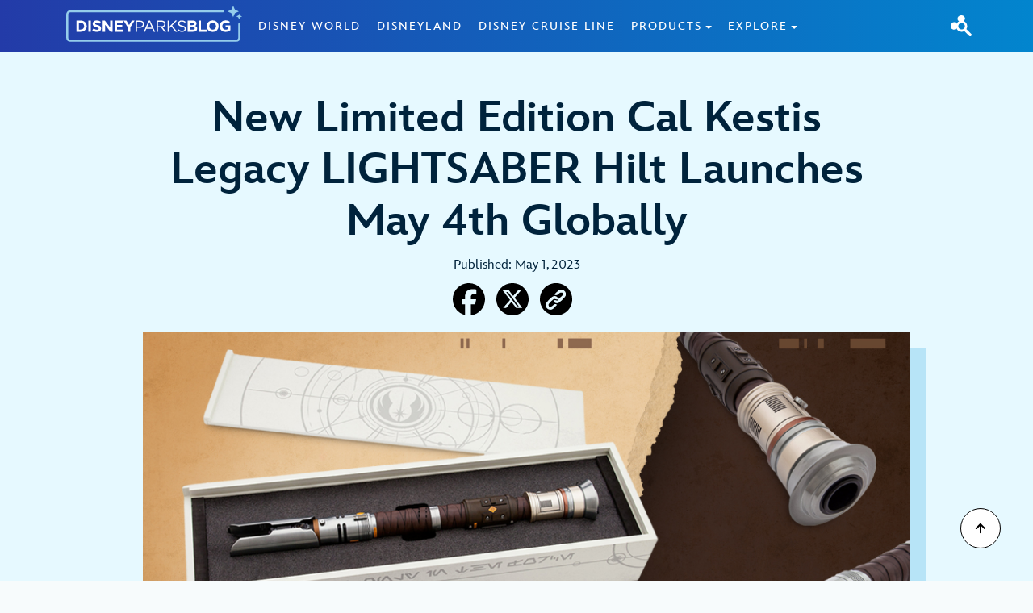

--- FILE ---
content_type: text/html; charset=UTF-8
request_url: https://disneyparksblog.com/disney-experiences/new-limited-edition-cal-kestis-legacy-lightsaber-hilt-launches-may-4th-globally/
body_size: 20221
content:
<!DOCTYPE html>
<html class="no-js" lang="en-US">

<!-- To all who come to this happy place, welcome! -->

<head>
<!-- OneTrust Cookies Consent Notice start -->
<script src="https://cdn.cookielaw.org/scripttemplates/otSDKStub.js" type="text/javascript" charset="UTF-8" data-domain-script="018fe418-b3f8-71a2-8311-7c750b0039a2"></script>
<script>
    function OptanonWrapper() {
        OneTrust.OnConsentChanged(function() {
            location.reload(true);
       });
    }
</script>
<!-- OneTrust Cookies Consent Notice end -->
    <meta http-equiv="Content-Type" content="text/html" charset="utf-8">
    <meta name="viewport" content="initial-scale=1.0,width=device-width">

    <link rel="profile" href="http://gmpg.org/xfn/11">
    <link rel="shortcut icon" href="https://disneyparksblog.com/app/themes/tefiti/assets/src/img/sparkle-white.png" type="image/x-icon">
    <meta name="robots" content="index, follow, max-image-preview:large, max-snippet:-1, max-video-preview:-1">
<!-- BEGIN DDM Adobe Launch Web Analytics Tagging --><script src="//go4.disney.go.com/" async></script><script>var ddmDatalayer = ddmDatalayer || {};</script><!-- END DDM Adobe Launch Web Analytics Tagging -->
	<!-- This site is optimized with the Yoast SEO plugin v22.8 - https://yoast.com/wordpress/plugins/seo/ -->
	<title>New Limited Edition Cal Kestis Legacy LIGHTSABER Hilt Launches May 4th Globally - Disney Parks Blog</title>
	<link rel="canonical" href="https://disneyparksblog.com/products/new-limited-edition-cal-kestis-legacy-lightsaber-hilt-launches-may-4th-globally/">
	<meta property="og:locale" content="en_US">
	<meta property="og:type" content="article">
	<meta property="og:title" content="New Limited Edition Cal Kestis Legacy LIGHTSABER Hilt Launches May 4th Globally - Disney Parks Blog">
	<meta property="og:description" content="Happy May Star Wars fans! We&rsquo;ve got an exciting new Limited Edition Legacy LIGHTSABER Hilt coming your way. The Cal Kestis Limited Edition Legacy LIGHTSABER Hilt will launch globally May 4th on shopDisney North America and shopDisney UK as part of our big May the 4th celebration! You can also pick one up in person">
	<meta property="og:url" content="https://disneyparksblog.com/products/new-limited-edition-cal-kestis-legacy-lightsaber-hilt-launches-may-4th-globally/">
	<meta property="og:site_name" content="Disney Parks Blog">
	<meta property="article:publisher" content="https://www.facebook.com/Disney/">
	<meta property="article:published_time" content="2023-05-01T16:05:26+00:00">
	<meta property="article:modified_time" content="2024-06-04T16:34:41+00:00">
	<meta property="og:image" content="https://disneyparksblog.com/app/uploads/2023/05/23531_CPGP_SWJFO_CalKestisLightsaber_BlogHeader_1280x720_v4_st.jpg">
	<meta property="og:image:width" content="1280">
	<meta property="og:image:height" content="720">
	<meta property="og:image:type" content="image/jpeg">
	<meta name="author" content="Melissa Lee">
	<meta name="twitter:card" content="summary_large_image">
	<meta name="twitter:creator" content="@Disney">
	<meta name="twitter:site" content="@Disney">
	<meta name="twitter:label1" content="Written by">
	<meta name="twitter:data1" content="Melissa Lee">
	<meta name="twitter:label2" content="Est. reading time">
	<meta name="twitter:data2" content="3 minutes">
	<script type="application/ld+json" class="yoast-schema-graph">{"@context":"https://schema.org","@graph":[{"@type":"Article","@id":"https://disneyparksblog.com/products/new-limited-edition-cal-kestis-legacy-lightsaber-hilt-launches-may-4th-globally/#article","isPartOf":{"@id":"https://disneyparksblog.com/products/new-limited-edition-cal-kestis-legacy-lightsaber-hilt-launches-may-4th-globally/"},"author":{"name":"Melissa Lee","@id":"https://disneyparksblog.com/#/schema/person/473c128e52b3ae45d1500742bed2b913"},"headline":"New Limited Edition Cal Kestis Legacy LIGHTSABER Hilt Launches May 4th Globally","datePublished":"2023-05-01T16:05:26+00:00","dateModified":"2024-06-04T16:34:41+00:00","mainEntityOfPage":{"@id":"https://disneyparksblog.com/products/new-limited-edition-cal-kestis-legacy-lightsaber-hilt-launches-may-4th-globally/"},"wordCount":337,"publisher":{"@id":"https://disneyparksblog.com/#organization"},"image":{"@id":"https://disneyparksblog.com/products/new-limited-edition-cal-kestis-legacy-lightsaber-hilt-launches-may-4th-globally/#primaryimage"},"thumbnailUrl":"https://disneyparksblog.com/app/uploads/2023/05/23531_CPGP_SWJFO_CalKestisLightsaber_BlogHeader_1280x720_v4_st.jpg","keywords":["Merchandise","Star Wars"],"articleSection":["Disney Experiences"],"inLanguage":"en-US"},{"@type":"WebPage","@id":"https://disneyparksblog.com/products/new-limited-edition-cal-kestis-legacy-lightsaber-hilt-launches-may-4th-globally/","url":"https://disneyparksblog.com/products/new-limited-edition-cal-kestis-legacy-lightsaber-hilt-launches-may-4th-globally/","name":"New Limited Edition Cal Kestis Legacy LIGHTSABER Hilt Launches May 4th Globally - Disney Parks Blog","isPartOf":{"@id":"https://disneyparksblog.com/#website"},"primaryImageOfPage":{"@id":"https://disneyparksblog.com/products/new-limited-edition-cal-kestis-legacy-lightsaber-hilt-launches-may-4th-globally/#primaryimage"},"image":{"@id":"https://disneyparksblog.com/products/new-limited-edition-cal-kestis-legacy-lightsaber-hilt-launches-may-4th-globally/#primaryimage"},"thumbnailUrl":"https://disneyparksblog.com/app/uploads/2023/05/23531_CPGP_SWJFO_CalKestisLightsaber_BlogHeader_1280x720_v4_st.jpg","datePublished":"2023-05-01T16:05:26+00:00","dateModified":"2024-06-04T16:34:41+00:00","breadcrumb":{"@id":"https://disneyparksblog.com/products/new-limited-edition-cal-kestis-legacy-lightsaber-hilt-launches-may-4th-globally/#breadcrumb"},"inLanguage":"en-US","potentialAction":[{"@type":"ReadAction","target":["https://disneyparksblog.com/products/new-limited-edition-cal-kestis-legacy-lightsaber-hilt-launches-may-4th-globally/"]}]},{"@type":"ImageObject","inLanguage":"en-US","@id":"https://disneyparksblog.com/products/new-limited-edition-cal-kestis-legacy-lightsaber-hilt-launches-may-4th-globally/#primaryimage","url":"https://disneyparksblog.com/app/uploads/2023/05/23531_CPGP_SWJFO_CalKestisLightsaber_BlogHeader_1280x720_v4_st.jpg","contentUrl":"https://disneyparksblog.com/app/uploads/2023/05/23531_CPGP_SWJFO_CalKestisLightsaber_BlogHeader_1280x720_v4_st.jpg","caption":"Cal Kestis Limited Edition Lightsaber Hilt Launches May 4th Globally"},{"@type":"BreadcrumbList","@id":"https://disneyparksblog.com/products/new-limited-edition-cal-kestis-legacy-lightsaber-hilt-launches-may-4th-globally/#breadcrumb","itemListElement":[{"@type":"ListItem","position":1,"name":"Home","item":"https://disneyparksblog.com/"},{"@type":"ListItem","position":2,"name":"Latest Posts","item":"https://disneyparksblog.com/latest-posts/"},{"@type":"ListItem","position":3,"name":"New Limited Edition Cal Kestis Legacy LIGHTSABER Hilt Launches May 4th Globally"}]},{"@type":"WebSite","@id":"https://disneyparksblog.com/#website","url":"https://disneyparksblog.com/","name":"Disney Parks Blog","description":"Disney Parks Blog","publisher":{"@id":"https://disneyparksblog.com/#organization"},"potentialAction":[{"@type":"SearchAction","target":{"@type":"EntryPoint","urlTemplate":"https://disneyparksblog.com/?s={search_term_string}"},"query-input":"required name=search_term_string"}],"inLanguage":"en-US"},{"@type":"Organization","@id":"https://disneyparksblog.com/#organization","name":"Disney Parks Blog","url":"https://disneyparksblog.com/","logo":{"@type":"ImageObject","inLanguage":"en-US","@id":"https://disneyparksblog.com/#/schema/logo/image/","url":"https://disneyparksblog.com/app/uploads/2024/05/disney-logo.png","contentUrl":"https://disneyparksblog.com/app/uploads/2024/05/disney-logo.png","width":1672,"height":900,"caption":"Disney Parks Blog"},"image":{"@id":"https://disneyparksblog.com/#/schema/logo/image/"},"sameAs":["https://www.facebook.com/Disney/","https://x.com/Disney"]},{"@type":"Person","@id":"https://disneyparksblog.com/#/schema/person/473c128e52b3ae45d1500742bed2b913","name":"Melissa Lee","image":{"@type":"ImageObject","inLanguage":"en-US","@id":"https://disneyparksblog.com/#/schema/person/image/","url":"https://secure.gravatar.com/avatar/008c38b3e8d788c8175d71f713a020a4?s=96&d=mm&r=g","contentUrl":"https://secure.gravatar.com/avatar/008c38b3e8d788c8175d71f713a020a4?s=96&d=mm&r=g","caption":"Melissa Lee"}}]}</script>
	<!-- / Yoast SEO plugin. -->


<link rel="alternate" type="application/rss+xml" title="Disney Parks Blog &raquo; Feed" href="https://disneyparksblog.com/feed/">
<script type="text/javascript">
/* <![CDATA[ */
window._wpemojiSettings = {"baseUrl":"https:\/\/s.w.org\/images\/core\/emoji\/14.0.0\/72x72\/","ext":".png","svgUrl":"https:\/\/s.w.org\/images\/core\/emoji\/14.0.0\/svg\/","svgExt":".svg","source":{"concatemoji":"https:\/\/disneyparksblog.com\/wp\/wp-includes\/js\/wp-emoji-release.min.js"}};
/*! This file is auto-generated */
!function(i,n){var o,s,e;function c(e){try{var t={supportTests:e,timestamp:(new Date).valueOf()};sessionStorage.setItem(o,JSON.stringify(t))}catch(e){}}function p(e,t,n){e.clearRect(0,0,e.canvas.width,e.canvas.height),e.fillText(t,0,0);var t=new Uint32Array(e.getImageData(0,0,e.canvas.width,e.canvas.height).data),r=(e.clearRect(0,0,e.canvas.width,e.canvas.height),e.fillText(n,0,0),new Uint32Array(e.getImageData(0,0,e.canvas.width,e.canvas.height).data));return t.every(function(e,t){return e===r[t]})}function u(e,t,n){switch(t){case"flag":return n(e,"\ud83c\udff3\ufe0f\u200d\u26a7\ufe0f","\ud83c\udff3\ufe0f\u200b\u26a7\ufe0f")?!1:!n(e,"\ud83c\uddfa\ud83c\uddf3","\ud83c\uddfa\u200b\ud83c\uddf3")&&!n(e,"\ud83c\udff4\udb40\udc67\udb40\udc62\udb40\udc65\udb40\udc6e\udb40\udc67\udb40\udc7f","\ud83c\udff4\u200b\udb40\udc67\u200b\udb40\udc62\u200b\udb40\udc65\u200b\udb40\udc6e\u200b\udb40\udc67\u200b\udb40\udc7f");case"emoji":return!n(e,"\ud83e\udef1\ud83c\udffb\u200d\ud83e\udef2\ud83c\udfff","\ud83e\udef1\ud83c\udffb\u200b\ud83e\udef2\ud83c\udfff")}return!1}function f(e,t,n){var r="undefined"!=typeof WorkerGlobalScope&&self instanceof WorkerGlobalScope?new OffscreenCanvas(300,150):i.createElement("canvas"),a=r.getContext("2d",{willReadFrequently:!0}),o=(a.textBaseline="top",a.font="600 32px Arial",{});return e.forEach(function(e){o[e]=t(a,e,n)}),o}function t(e){var t=i.createElement("script");t.src=e,t.defer=!0,i.head.appendChild(t)}"undefined"!=typeof Promise&&(o="wpEmojiSettingsSupports",s=["flag","emoji"],n.supports={everything:!0,everythingExceptFlag:!0},e=new Promise(function(e){i.addEventListener("DOMContentLoaded",e,{once:!0})}),new Promise(function(t){var n=function(){try{var e=JSON.parse(sessionStorage.getItem(o));if("object"==typeof e&&"number"==typeof e.timestamp&&(new Date).valueOf()<e.timestamp+604800&&"object"==typeof e.supportTests)return e.supportTests}catch(e){}return null}();if(!n){if("undefined"!=typeof Worker&&"undefined"!=typeof OffscreenCanvas&&"undefined"!=typeof URL&&URL.createObjectURL&&"undefined"!=typeof Blob)try{var e="postMessage("+f.toString()+"("+[JSON.stringify(s),u.toString(),p.toString()].join(",")+"));",r=new Blob([e],{type:"text/javascript"}),a=new Worker(URL.createObjectURL(r),{name:"wpTestEmojiSupports"});return void(a.onmessage=function(e){c(n=e.data),a.terminate(),t(n)})}catch(e){}c(n=f(s,u,p))}t(n)}).then(function(e){for(var t in e)n.supports[t]=e[t],n.supports.everything=n.supports.everything&&n.supports[t],"flag"!==t&&(n.supports.everythingExceptFlag=n.supports.everythingExceptFlag&&n.supports[t]);n.supports.everythingExceptFlag=n.supports.everythingExceptFlag&&!n.supports.flag,n.DOMReady=!1,n.readyCallback=function(){n.DOMReady=!0}}).then(function(){return e}).then(function(){var e;n.supports.everything||(n.readyCallback(),(e=n.source||{}).concatemoji?t(e.concatemoji):e.wpemoji&&e.twemoji&&(t(e.twemoji),t(e.wpemoji)))}))}((window,document),window._wpemojiSettings);
/* ]]> */
</script>
<style id="wp-emoji-styles-inline-css" type="text/css">

	img.wp-smiley, img.emoji {
		display: inline !important;
		border: none !important;
		box-shadow: none !important;
		height: 1em !important;
		width: 1em !important;
		margin: 0 0.07em !important;
		vertical-align: -0.1em !important;
		background: none !important;
		padding: 0 !important;
	}
</style>
<link rel="stylesheet" id="wp-block-library-css" href="https://disneyparksblog.com/wp/wp-includes/css/dist/block-library/style.min.css" type="text/css" media="all">
<link rel="stylesheet" id="aloha-hero-pro-style-css" href="https://disneyparksblog.com/app/plugins/aloha-blocks/build/blocks/aloha-hero-pro/style-index.css" type="text/css" media="all">
<style id="aloha-hero-custom-style-inline-css" type="text/css">
.wp-block-aloha-hero-custom{color:#fff;position:relative}.wp-block-aloha-hero-custom img{width:100%}.wp-block-aloha-hero-custom .content{bottom:0;left:0;position:absolute;right:0;top:0}.wp-block-aloha-hero-custom .content .container{height:100%;position:relative}.wp-block-aloha-hero-custom .content .container .both-center{text-align:center;width:80%}

</style>
<style id="aloha-hero-full-height-style-inline-css" type="text/css">
.wp-block-aloha-hero-full-height{-webkit-box-pack:center;-ms-flex-pack:center;-webkit-box-align:center;-ms-flex-align:center;align-items:center;display:-webkit-box;display:-ms-flexbox;display:flex;height:100vh;justify-content:center}

</style>
<link rel="stylesheet" id="aloha-takeover-grid-style-css" href="https://disneyparksblog.com/app/plugins/aloha-blocks/build/blocks/aloha-takeover-grid/style-index.css" type="text/css" media="all">
<style id="aloha-takeover-main-style-inline-css" type="text/css">
.wp-block-aloha-takeover-main{position:relative;-webkit-transition:all .5s ease;transition:all .5s ease}.wp-block-aloha-takeover-main.aloha-block-bg{padding-top:0}.wp-block-aloha-takeover-main.tefiti-theme .card-container.large .content-container{background-color:var(--aloha-blue-0,#f3fdff)}.wp-block-aloha-takeover-main .featured-desktop.full-width .featured-image{height:60vh;left:0;padding:0;position:absolute;right:0}.wp-block-aloha-takeover-main .featured-desktop.full-width .featured-image img{height:100%;-o-object-fit:cover;object-fit:cover;width:100%}.wp-block-aloha-takeover-main .featured-desktop.full-width .takeover-main{height:auto;margin-top:calc(60vh - 80px);-webkit-transition:all .5s ease;transition:all .5s ease}.wp-block-aloha-takeover-main .featured-desktop.full-width .takeover-main .content-container{padding:40px 60px}.wp-block-aloha-takeover-main .featured-desktop.offset-box .card-container.large{overflow:visible}.wp-block-aloha-takeover-main .featured-desktop.offset-box .card-container.large .content-container{padding:20px 30px}.wp-block-aloha-takeover-main .featured-mobile .image-16-9,.wp-block-aloha-takeover-main .featured-mobile .image-16-9 img{border-radius:var(--aloha-border-radius,10px) var(--aloha-border-radius,10px) 0 0}.wp-block-aloha-takeover-main .featured-mobile .card-container{border-radius:0 0 var(--aloha-border-radius,10px) var(--aloha-border-radius,10px)}.wp-block-aloha-takeover-main .takeover-item{display:-webkit-box;display:-ms-flexbox;display:flex}.wp-block-aloha-takeover-main .takeover-item .content-container{margin:auto;padding:20px}@media(min-width:1200px)and (max-width:1399.98px){.wp-block-aloha-takeover-main .offset-box .h02{font-size:2.5rem}}@media(min-width:992px)and (max-width:1199.98px){.wp-block-aloha-takeover-main .offset-box .h02{font-size:2.5rem}}

</style>
<style id="aloha-takeover-slider-style-inline-css" type="text/css">
.wp-block-aloha-takeover-slider{color:inherit;display:block;position:relative}.wp-block-aloha-takeover-slider .aloha-block-bg{padding-top:0}.wp-block-aloha-takeover-slider .carousel-inner .carousel-item{display:block;left:0;opacity:0;position:absolute;top:0;width:100%}.wp-block-aloha-takeover-slider .carousel-inner .carousel-item:first-of-type{position:relative}.wp-block-aloha-takeover-slider .carousel-inner .active{opacity:1}.wp-block-aloha-takeover-slider .carousel-inner{border-bottom:5px solid var(--aloha-blue-3,#b7e4f7)}.wp-block-aloha-takeover-slider .carousel-inner .carousel-item{height:60vh}.wp-block-aloha-takeover-slider .carousel-inner .carousel-item img{height:100%;-o-object-fit:cover;object-fit:cover;width:100%}.wp-block-aloha-takeover-slider .carousel-indicators{margin:unset;margin-top:-5px;position:relative;width:100%}.wp-block-aloha-takeover-slider .carousel-indicators .slider-indicator{border:none;border-radius:0;color:inherit;display:-webkit-inline-box;display:-ms-inline-flexbox;display:inline-flex;-webkit-filter:contrast(.75);filter:contrast(.75);height:auto;padding-top:5px;width:426px}.wp-block-aloha-takeover-slider .carousel-indicators .slider-indicator h2{padding:10px}.wp-block-aloha-takeover-slider .carousel-indicators .slider-indicator.active{background:none;-o-border-image:linear-gradient(90deg,#2d249d,#0285ce) 5;border-image:-webkit-gradient(linear,left top,right top,from(#2d249d),to(#0285ce)) 5;border-image:linear-gradient(90deg,#2d249d,#0285ce) 5;border-top:5px solid #fff;-webkit-filter:contrast(1);filter:contrast(1);padding-top:0}.wp-block-aloha-takeover-slider .carousel-indicators [data-bs-target]{text-indent:0}

</style>
<style id="aloha-accordion-style-inline-css" type="text/css">
.wp-block-aloha-accordion .accordion-item{background-color:var(--aloha-card-bg,var(--aloha-white,#fff));border-bottom:1px solid var(--aloha-primary-bg,var(--aloha-grey-1,#e6edef));color:var(--aloha-text-color,var(--aloha-black,#00233c))}.wp-block-aloha-accordion .accordion-item .accordion-body{overflow:hidden;padding:0 25px 25px;width:100%}@media(max-width:991.98px){.wp-block-aloha-accordion .accordion-item .accordion-body{padding-left:0;padding-right:0}}.wp-block-aloha-accordion .accordion-item .accordion-body-img{float:left;height:-webkit-fit-content;height:-moz-fit-content;height:fit-content;margin-right:25px;width:300px}@media(max-width:991.98px){.wp-block-aloha-accordion .accordion-item .accordion-body-img{margin-bottom:15px;width:100%}}.wp-block-aloha-accordion .accordion-item button,.wp-block-aloha-accordion .accordion-item h4{color:var(--aloha-link-color,var(--aloha-blue-7,#0079bc))}.wp-block-aloha-accordion .accordion-button,.wp-block-aloha-accordion .accordion-button:focus,.wp-block-aloha-accordion .accordion-button:not(.collapsed){background-color:transparent;-webkit-box-shadow:none;box-shadow:none;padding-left:0}.wp-block-aloha-accordion .accordion-button:after,.wp-block-aloha-accordion .accordion-button:focus:after,.wp-block-aloha-accordion .accordion-button:not(.collapsed):after{-webkit-box-ordinal-group:0;-ms-flex-order:-1;background-image:url("data:image/svg+xml;charset=utf-8,%3Csvg xmlns=%27http://www.w3.org/2000/svg%27 fill=%27%230079bc%27 viewBox=%270 0 25 25%27%3E%3Cpath fill-rule=%27evenodd%27 d=%27M20.28 4.72c4.29 4.3 4.29 11.26 0 15.56-4.3 4.29-11.26 4.29-15.56 0-4.29-4.3-4.29-11.26 0-15.56 4.3-4.29 11.26-4.29 15.56 0Zm-6.51 9.05 3.72.02c.7 0 1.26-.56 1.26-1.26s-.57-1.27-1.27-1.27l-3.72-.02-.02-3.72c0-.7-.57-1.27-1.27-1.28-.7 0-1.26.56-1.26 1.26l.02 3.72-3.72-.02c-.7 0-1.26.56-1.26 1.26 0 .35.14.67.38.9.23.23.55.37.9.38l3.72.02.02 3.72c0 .35.14.67.37.89.23.23.55.38.9.38.7 0 1.26-.56 1.26-1.26l-.02-3.72Z%27/%3E%3C/svg%3E");background-size:30px;height:30px;margin-left:0;margin-right:1em;order:-1;width:30px}.wp-block-aloha-accordion .accordion-button:focus:not(.collapsed):after,.wp-block-aloha-accordion .accordion-button:not(.collapsed):after,.wp-block-aloha-accordion .accordion-button:not(.collapsed):not(.collapsed):after{background-image:url("data:image/svg+xml;charset=utf-8,%3Csvg xmlns=%27http://www.w3.org/2000/svg%27 fill=%27%230079bc%27 viewBox=%270 0 25 25%27%3E%3Cpath fill-rule=%27evenodd%27 d=%27M4.72 4.72c-4.3 4.29-4.3 11.26 0 15.55 4.3 4.3 11.26 4.3 15.56 0 4.3-4.29 4.3-11.26 0-15.56C15.99.42 9.02.42 4.73 4.71Zm13.78 9.27h-12c-.82 0-1.49-.67-1.49-1.49s.67-1.49 1.49-1.49h12c.83 0 1.49.67 1.49 1.49s-.67 1.49-1.49 1.49Z%27/%3E%3C/svg%3E")}

</style>
<link rel="stylesheet" id="aloha-cards-mixed-style-css" href="https://disneyparksblog.com/app/plugins/aloha-blocks/build/blocks/aloha-cards-mixed/style-index.css" type="text/css" media="all">
<style id="aloha-countdown-style-inline-css" type="text/css">
.wp-block-aloha-countdown .container{display:-webkit-box;display:-ms-flexbox;display:flex;justify-items:center}.wp-block-aloha-countdown .countdown-container{justify-items:center}.wp-block-aloha-countdown .countdown,.wp-block-aloha-countdown .countdown-container{-webkit-box-pack:center;-ms-flex-pack:center;display:-webkit-box;display:-ms-flexbox;display:flex;justify-content:center}.wp-block-aloha-countdown .countdown{-ms-flex-line-pack:center;align-content:center;-ms-flex-wrap:wrap;flex-wrap:wrap;font-weight:700;gap:30px;text-align:center}.wp-block-aloha-countdown .countdown .card-container{-ms-flex-line-pack:center;align-content:center;height:160px;width:125px}.wp-block-aloha-countdown .countdown .time{-webkit-box-pack:center;-ms-flex-pack:center;display:-webkit-box;display:-ms-flexbox;display:flex;gap:5px;justify-content:center}.wp-block-aloha-countdown .countdown .digit{font-size:115px;font-weight:800;line-height:normal}.wp-block-aloha-countdown .countdown .main-countdown-ended{-webkit-animation:pulsate 2s linear infinite normal;animation:pulsate 2s linear infinite normal}.wp-block-aloha-countdown .countdown .label{letter-spacing:1.5px;line-height:1;margin:10px 0 24px;text-transform:uppercase}.wp-block-aloha-countdown .completed-countdown .digit{-webkit-animation:pulsate 2s linear infinite normal;animation:pulsate 2s linear infinite normal}@media(max-width:1399.98px){.wp-block-aloha-countdown .countdown .card-container{height:115px;width:90px}.wp-block-aloha-countdown .countdown .digit{font-size:80px}.wp-block-aloha-countdown .countdown .label{font-size:16px}}@media(max-width:991.98px){.wp-block-aloha-countdown .countdown .card-container{height:115px;width:90px}.wp-block-aloha-countdown .countdown .digit{font-size:80px}.wp-block-aloha-countdown .countdown .label{font-size:16px}.wp-block-aloha-countdown .countdown{gap:10px}.wp-block-aloha-countdown .time-container:first-of-type .card-container{height:160px;width:125px}.wp-block-aloha-countdown .time-container:first-of-type .digit{font-size:115px}}@media(max-width:767.98px){.wp-block-aloha-countdown .countdown .card-container{height:80px;width:63px}.wp-block-aloha-countdown .countdown .digit{font-size:54px}.wp-block-aloha-countdown .countdown .label{font-size:16px}.wp-block-aloha-countdown .time-container:not(:first-of-type) .card-container{border-radius:5px}}@media(max-width:575.98px){.wp-block-aloha-countdown .countdown .card-container{height:52px;width:40px}.wp-block-aloha-countdown .countdown .digit{font-size:36px}.wp-block-aloha-countdown .countdown .label{font-size:12px}.wp-block-aloha-countdown .time-container:first-of-type .card-container{height:115px;width:90px}.wp-block-aloha-countdown .time-container:first-of-type .digit{font-size:80px}}

</style>
<link rel="stylesheet" id="aloha-event-calendar-style-css" href="https://disneyparksblog.com/app/plugins/aloha-blocks/build/blocks/aloha-event-calendar/style-index.css" type="text/css" media="all">
<style id="aloha-full-heading-style-inline-css" type="text/css">
.wp-block-aloha-full-heading,.wp-block-aloha-full-heading .front-face{width:100%}.wp-block-aloha-full-heading .full-image{-webkit-box-pack:center;-ms-flex-pack:center;-webkit-box-align:center;-ms-flex-align:center;align-items:center;background-repeat:no-repeat;background-size:cover;display:-webkit-box;display:-ms-flexbox;display:flex;justify-content:center;min-height:600px;position:relative}.wp-block-aloha-full-heading .full-image .intro-text{padding:20px}.wp-block-aloha-full-heading .full-image .hero-content{position:relative;width:100%;z-index:1}.wp-block-aloha-full-heading .full-image .hero-overlay{border-bottom-right-radius:0}.wp-block-aloha-full-heading .face-container{position:relative}.wp-block-aloha-full-heading .back-face-wrapper{height:100%;left:0;overflow:hidden;position:absolute;top:0;width:100%;z-index:2}.wp-block-aloha-full-heading .back-face{width:100%}.wp-block-aloha-full-heading.in-viewport .back-face-wrapper.bottom-right-to-top-left{-webkit-animation:bottom-right-to-top-left 2s ease .5s forwards;animation:bottom-right-to-top-left 2s ease .5s forwards}.wp-block-aloha-full-heading.in-viewport .back-face-wrapper.bottom-left-to-top-right{-webkit-animation:bottom-left-to-top-right 2s ease .5s forwards;animation:bottom-left-to-top-right 2s ease .5s forwards}.wp-block-aloha-full-heading.in-viewport .back-face-wrapper.top-right-to-bottom-left{-webkit-animation:top-right-to-bottom-left 2s ease .5s forwards;animation:top-right-to-bottom-left 2s ease .5s forwards}.wp-block-aloha-full-heading.in-viewport .back-face-wrapper.top-left-to-bottom-right{-webkit-animation:top-left-to-bottom-right 2s ease .5s forwards;animation:top-left-to-bottom-right 2s ease .5s forwards}.wp-block-aloha-full-heading.in-viewport .back-face-wrapper.left-to-right{-webkit-animation:left-to-right 2s ease .5s forwards;animation:left-to-right 2s ease .5s forwards}.wp-block-aloha-full-heading.in-viewport .back-face-wrapper.right-to-left{-webkit-animation:right-to-left 2s ease .5s forwards;animation:right-to-left 2s ease .5s forwards}.wp-block-aloha-full-heading.in-viewport .back-face-wrapper.top-to-bottom{-webkit-animation:top-to-bottom 2s ease .5s forwards;animation:top-to-bottom 2s ease .5s forwards}.wp-block-aloha-full-heading.in-viewport .back-face-wrapper.bottom-to-top{-webkit-animation:bottom-to-top 2s ease .5s forwards;animation:bottom-to-top 2s ease .5s forwards}.wp-block-aloha-full-heading.in-viewport .back-face-wrapper.no-animation{-webkit-animation:fade-out 2s ease forwards;animation:fade-out 2s ease forwards}

</style>
<link rel="stylesheet" id="aloha-map-scrolling-style-css" href="https://disneyparksblog.com/app/plugins/aloha-blocks/build/blocks/aloha-map-scrolling/style-index.css" type="text/css" media="all">
<style id="aloha-multiplane-style-inline-css" type="text/css">
.wp-block-aloha-multiplane{position:relative}.wp-block-aloha-multiplane.aloha-block-bg{padding:0}.wp-block-aloha-multiplane.text-below{padding-top:unset}.wp-block-aloha-multiplane .hero-image{border-bottom-right-radius:0;height:calc(100vh - 65px)}.wp-block-aloha-multiplane .hero-image .hero-overlay{border-bottom-right-radius:0}.wp-block-aloha-multiplane .hero-image .container-fluid{height:calc(100vh - 65px)}.wp-block-aloha-multiplane .hero-content{bottom:0;display:-webkit-box;display:-ms-flexbox;display:flex;left:0;position:absolute;right:0;top:0;z-index:100}.wp-block-aloha-multiplane .parallax-wrapper{-webkit-box-pack:center;-ms-flex-pack:center;-webkit-box-align:center;-ms-flex-align:center;align-items:center;display:-webkit-box;display:-ms-flexbox;display:flex;height:var(--aloha-multiplane-desktop-height,100vh);justify-content:center;overflow:hidden;position:relative;width:100%;z-index:1}.wp-block-aloha-multiplane .parallax-wrapper.text-below{margin-top:-70px}@media(max-width:767.98px){.wp-block-aloha-multiplane .parallax-wrapper{height:var(--aloha-multiplane-mobile-height,100vh)}}@media(min-height:800px){.wp-block-aloha-multiplane .parallax-wrapper.text-below{margin-top:-173px}}.wp-block-aloha-multiplane .parallax__layer{-webkit-box-pack:center;-ms-flex-pack:center;-webkit-box-align:center;-ms-flex-align:center;align-items:center;display:-webkit-box;display:-ms-flexbox;display:flex;height:100%;justify-content:center;min-width:100%;-o-object-fit:cover;object-fit:cover;overflow:hidden;position:absolute;top:0}.wp-block-aloha-multiplane .parallax__cover{height:0;margin-top:-30px;position:absolute;width:100%;z-index:12}.wp-block-aloha-multiplane .parallax__cover .container{-webkit-box-pack:center;-ms-flex-pack:center;display:-webkit-box;display:-ms-flexbox;display:flex;justify-content:center;position:sticky}.wp-block-aloha-multiplane .parallax__cover .container h1{padding-top:20px}.wp-block-aloha-multiplane .parallax__layer.multiplane-desktop-layers{display:block!important}@media(max-width:767.98px){.wp-block-aloha-multiplane .parallax__layer.multiplane-desktop-layers{display:none!important}}.wp-block-aloha-multiplane .parallax__layer.multiplane-mobile-layers{display:none!important}@media(max-width:767.98px){.wp-block-aloha-multiplane .parallax__layer.multiplane-mobile-layers{display:block!important}}.wp-block-aloha-multiplane .hero-content.text-light{color:#fff!important}.wp-block-aloha-multiplane .hero-content.text-dark{color:#00233c!important}

</style>
<style id="aloha-portal-style-inline-css" type="text/css">
.wp-block-aloha-portal{justify-items:center}.wp-block-aloha-portal-item-quick-links{border-left-style:solid;border-left-width:10px}.wp-block-aloha-portal-item .card-container{border-radius:10px}@media(min-width:1800px){.wp-block-aloha-portal-item{width:25%}}.wp-block-aloha-portal-item .portal-open-text{border-radius:var(--aloha-border-radius,10px)}.wp-block-aloha-portal-item .aloha-carousel{overflow:hidden}@media(max-width:767.98px){.wp-block-aloha-portal-item .aloha-carousel{overflow:auto;overflow-x:scroll}}

</style>
<style id="aloha-portal-item-slider-style-inline-css" type="text/css">
.wp-block-aloha-portal-item .aloha-swiper.swiper .swiper-slide{-webkit-box-orient:vertical;-webkit-box-direction:normal;display:-webkit-box;display:-ms-flexbox;display:flex;-ms-flex-direction:column;flex-direction:column;height:auto}

</style>
<style id="aloha-profile-style-inline-css" type="text/css">
.wp-block-aloha-profile .profile{height:100%;padding:20px}.wp-block-aloha-profile .profile .image-container{margin:0 auto;max-width:150px}.wp-block-aloha-profile .profile .image-container .image-1-1,.wp-block-aloha-profile .profile .image-container img{border-radius:250px}.wp-block-aloha-profile .profile.three-column .col-8{-webkit-box-align:center;-ms-flex-align:center;align-items:center;display:-webkit-box;display:-ms-flexbox;display:flex}.wp-block-aloha-profile .profile .content-grid{color:var(--aloha-text-color,var(--aloha-black,#00233c))}

</style>
<style id="aloha-quote-style-inline-css" type="text/css">
.wp-block-aloha-quote .btn-flip{-webkit-box-pack:center;-ms-flex-pack:center;-webkit-box-align:center;-ms-flex-align:center;align-items:center;border-radius:100%;display:-webkit-box;display:-ms-flexbox;display:flex;height:35px;justify-content:center;outline:none;position:absolute;right:20px;top:20px;width:35px;z-index:1}.wp-block-aloha-quote .image-16-9 img{border-radius:var(--aloha-border-radius,10px)}.wp-block-aloha-quote .quote-card{-webkit-backface-visibility:hidden;backface-visibility:hidden;display:-webkit-box;display:-ms-flexbox;display:flex;min-height:300px;position:relative}.wp-block-aloha-quote .quote-card.flipped .quote{rotate:x 1turn}.wp-block-aloha-quote .quote-card.flipped .image-wrapper{rotate:x 0deg}.wp-block-aloha-quote .quote-card .quote{-webkit-box-align:center;-ms-flex-align:center;-webkit-box-orient:horizontal;-webkit-box-direction:normal;align-items:center;display:-webkit-box;display:-ms-flexbox;display:flex;-ms-flex-direction:row;flex-direction:row;padding:20px 40px;-webkit-transition:rotate .5s;transition:rotate .5s}.wp-block-aloha-quote .quote-card.flippable .quote{rotate:x 1turn}.wp-block-aloha-quote .quote-card.flipped .quote{rotate:x 0deg;z-index:1}.wp-block-aloha-quote .quote-card.flipped .image-wrapper{rotate:x 1turn}.wp-block-aloha-quote .quote-card .image-wrapper{height:100%;left:0;overflow:hidden;position:absolute;top:0;-webkit-transition:rotate .5s;transition:rotate .5s;width:100%}.wp-block-aloha-quote .quote-card .image-wrapper img{height:100%;-o-object-fit:cover;object-fit:cover;width:100%}.wp-block-aloha-quote .dream-card{padding:2rem}.wp-block-aloha-quote .has-dark-overlay{color:var(--aloha-white,#fff)}

</style>
<link rel="stylesheet" id="aloha-gallery-style-css" href="https://disneyparksblog.com/app/plugins/aloha-blocks/build/blocks/aloha-gallery/style-index.css" type="text/css" media="all">
<style id="aloha-spacer-style-inline-css" type="text/css">
.wp-block-aloha-spacer{-webkit-box-pack:center;-ms-flex-pack:center;-webkit-box-sizing:border-box;box-sizing:border-box;display:-webkit-box;display:-ms-flexbox;display:flex;justify-content:center;position:relative;z-index:1}.wp-block-aloha-spacer.aloha-block-bg{padding:0}.wp-block-aloha-spacer .decoration-line{border-radius:20px;display:block;margin:0;position:relative;width:95%;z-index:1;z-index:2}.wp-block-aloha-spacer[style*="align-items: start"] .decoration-line{position:absolute;top:0;-webkit-transform:translateY(-50%);transform:translateY(-50%);z-index:3}.wp-block-aloha-spacer[style*="align-items: end"] .decoration-line{bottom:0;position:absolute;-webkit-transform:translateY(50%);transform:translateY(50%);z-index:3}.wp-block-aloha-spacer[style*="align-items: end"],.wp-block-aloha-spacer[style*="align-items: start"]{z-index:2}

</style>
<link rel="stylesheet" id="aloha-tutorial-card-style-css" href="https://disneyparksblog.com/app/plugins/aloha-blocks/build/blocks/aloha-tutorial-card/style-index.css" type="text/css" media="all">
<style id="classic-theme-styles-inline-css" type="text/css">
/*! This file is auto-generated */
.wp-block-button__link{color:#fff;background-color:#32373c;border-radius:9999px;box-shadow:none;text-decoration:none;padding:calc(.667em + 2px) calc(1.333em + 2px);font-size:1.125em}.wp-block-file__button{background:#32373c;color:#fff;text-decoration:none}
</style>
<style id="global-styles-inline-css" type="text/css">
body{--wp--preset--color--black: #00233c;--wp--preset--color--cyan-bluish-gray: #abb8c3;--wp--preset--color--white: #fff;--wp--preset--color--pale-pink: #f78da7;--wp--preset--color--vivid-red: #cf2e2e;--wp--preset--color--luminous-vivid-orange: #ff6900;--wp--preset--color--luminous-vivid-amber: #fcb900;--wp--preset--color--light-green-cyan: #7bdcb5;--wp--preset--color--vivid-green-cyan: #00d084;--wp--preset--color--pale-cyan-blue: #8ed1fc;--wp--preset--color--vivid-cyan-blue: #0693e3;--wp--preset--color--vivid-purple: #9b51e0;--wp--preset--color--grey-0: #f7fbfc;--wp--preset--color--grey-1: #e6edef;--wp--preset--color--grey-2: #d3dee2;--wp--preset--color--grey-3: #c1cfd1;--wp--preset--color--grey-4: #acbac1;--wp--preset--color--grey-5: #8fa1aa;--wp--preset--color--grey-6: #798e99;--wp--preset--color--grey-7: #607682;--wp--preset--color--grey-8: #445763;--wp--preset--color--grey-9: #2c353d;--wp--preset--color--blue-1: #e6f9ff;--wp--preset--color--blue-2: #d2f1ff;--wp--preset--color--blue-3: #b7e4f7;--wp--preset--color--blue-4: #97ceec;--wp--preset--color--blue-5: #60b4e2;--wp--preset--color--blue-6: #0b9bdb;--wp--preset--color--blue-7: #0079BC;--wp--preset--color--blue-8: #006096;--wp--preset--color--blue-9: #083C5D;--wp--preset--color--slate-7: #35618d;--wp--preset--color--slate-8: #063f69;--wp--preset--color--slate-9: #00233C;--wp--preset--color--green-7: #008900;--wp--preset--color--green-8: #006C00;--wp--preset--color--green-9: #005206;--wp--preset--color--orange-7: #dd3700;--wp--preset--color--orange-8: #a82502;--wp--preset--color--orange-9: #821c00;--wp--preset--color--aqua-7: #008896;--wp--preset--color--aqua-8: #006d72;--wp--preset--color--aqua-9: #025159;--wp--preset--color--purple-7: #a53abf;--wp--preset--color--purple-8: #8b28a3;--wp--preset--color--purple-9: #5e1977;--wp--preset--color--pink-7: #dd1788;--wp--preset--color--pink-8: #b70b71;--wp--preset--color--pink-9: #8e0055;--wp--preset--color--red-7: #e2144f;--wp--preset--color--red-8: #b20840;--wp--preset--color--red-9: #8c0036;--wp--preset--color--pearlescent-gradient: #C5C3DA;--wp--preset--color--blue-gradient: #2d4d9a;--wp--preset--color--green-gradient: #036F71;--wp--preset--color--red-gradient: #f83d41;--wp--preset--color--purple-gradient: #902aa9;--wp--preset--gradient--vivid-cyan-blue-to-vivid-purple: linear-gradient(135deg,rgba(6,147,227,1) 0%,rgb(155,81,224) 100%);--wp--preset--gradient--light-green-cyan-to-vivid-green-cyan: linear-gradient(135deg,rgb(122,220,180) 0%,rgb(0,208,130) 100%);--wp--preset--gradient--luminous-vivid-amber-to-luminous-vivid-orange: linear-gradient(135deg,rgba(252,185,0,1) 0%,rgba(255,105,0,1) 100%);--wp--preset--gradient--luminous-vivid-orange-to-vivid-red: linear-gradient(135deg,rgba(255,105,0,1) 0%,rgb(207,46,46) 100%);--wp--preset--gradient--very-light-gray-to-cyan-bluish-gray: linear-gradient(135deg,rgb(238,238,238) 0%,rgb(169,184,195) 100%);--wp--preset--gradient--cool-to-warm-spectrum: linear-gradient(135deg,rgb(74,234,220) 0%,rgb(151,120,209) 20%,rgb(207,42,186) 40%,rgb(238,44,130) 60%,rgb(251,105,98) 80%,rgb(254,248,76) 100%);--wp--preset--gradient--blush-light-purple: linear-gradient(135deg,rgb(255,206,236) 0%,rgb(152,150,240) 100%);--wp--preset--gradient--blush-bordeaux: linear-gradient(135deg,rgb(254,205,165) 0%,rgb(254,45,45) 50%,rgb(107,0,62) 100%);--wp--preset--gradient--luminous-dusk: linear-gradient(135deg,rgb(255,203,112) 0%,rgb(199,81,192) 50%,rgb(65,88,208) 100%);--wp--preset--gradient--pale-ocean: linear-gradient(135deg,rgb(255,245,203) 0%,rgb(182,227,212) 50%,rgb(51,167,181) 100%);--wp--preset--gradient--electric-grass: linear-gradient(135deg,rgb(202,248,128) 0%,rgb(113,206,126) 100%);--wp--preset--gradient--midnight: linear-gradient(135deg,rgb(2,3,129) 0%,rgb(40,116,252) 100%);--wp--preset--font-size--small: 13px;--wp--preset--font-size--medium: 20px;--wp--preset--font-size--large: 36px;--wp--preset--font-size--x-large: 42px;--wp--preset--spacing--20: 0.44rem;--wp--preset--spacing--30: 0.67rem;--wp--preset--spacing--40: 1rem;--wp--preset--spacing--50: 1.5rem;--wp--preset--spacing--60: 2.25rem;--wp--preset--spacing--70: 3.38rem;--wp--preset--spacing--80: 5.06rem;--wp--preset--shadow--natural: 6px 6px 9px rgba(0, 0, 0, 0.2);--wp--preset--shadow--deep: 12px 12px 50px rgba(0, 0, 0, 0.4);--wp--preset--shadow--sharp: 6px 6px 0px rgba(0, 0, 0, 0.2);--wp--preset--shadow--outlined: 6px 6px 0px -3px rgba(255, 255, 255, 1), 6px 6px rgba(0, 0, 0, 1);--wp--preset--shadow--crisp: 6px 6px 0px rgba(0, 0, 0, 1);}:where(.is-layout-flex){gap: 0.5em;}:where(.is-layout-grid){gap: 0.5em;}body .is-layout-flow > .alignleft{float: left;margin-inline-start: 0;margin-inline-end: 2em;}body .is-layout-flow > .alignright{float: right;margin-inline-start: 2em;margin-inline-end: 0;}body .is-layout-flow > .aligncenter{margin-left: auto !important;margin-right: auto !important;}body .is-layout-constrained > .alignleft{float: left;margin-inline-start: 0;margin-inline-end: 2em;}body .is-layout-constrained > .alignright{float: right;margin-inline-start: 2em;margin-inline-end: 0;}body .is-layout-constrained > .aligncenter{margin-left: auto !important;margin-right: auto !important;}body .is-layout-constrained > :where(:not(.alignleft):not(.alignright):not(.alignfull)){max-width: var(--wp--style--global--content-size);margin-left: auto !important;margin-right: auto !important;}body .is-layout-constrained > .alignwide{max-width: var(--wp--style--global--wide-size);}body .is-layout-flex{display: flex;}body .is-layout-flex{flex-wrap: wrap;align-items: center;}body .is-layout-flex > *{margin: 0;}body .is-layout-grid{display: grid;}body .is-layout-grid > *{margin: 0;}:where(.wp-block-columns.is-layout-flex){gap: 2em;}:where(.wp-block-columns.is-layout-grid){gap: 2em;}:where(.wp-block-post-template.is-layout-flex){gap: 1.25em;}:where(.wp-block-post-template.is-layout-grid){gap: 1.25em;}.has-black-color{color: var(--wp--preset--color--black) !important;}.has-cyan-bluish-gray-color{color: var(--wp--preset--color--cyan-bluish-gray) !important;}.has-white-color{color: var(--wp--preset--color--white) !important;}.has-pale-pink-color{color: var(--wp--preset--color--pale-pink) !important;}.has-vivid-red-color{color: var(--wp--preset--color--vivid-red) !important;}.has-luminous-vivid-orange-color{color: var(--wp--preset--color--luminous-vivid-orange) !important;}.has-luminous-vivid-amber-color{color: var(--wp--preset--color--luminous-vivid-amber) !important;}.has-light-green-cyan-color{color: var(--wp--preset--color--light-green-cyan) !important;}.has-vivid-green-cyan-color{color: var(--wp--preset--color--vivid-green-cyan) !important;}.has-pale-cyan-blue-color{color: var(--wp--preset--color--pale-cyan-blue) !important;}.has-vivid-cyan-blue-color{color: var(--wp--preset--color--vivid-cyan-blue) !important;}.has-vivid-purple-color{color: var(--wp--preset--color--vivid-purple) !important;}.has-black-background-color{background-color: var(--wp--preset--color--black) !important;}.has-cyan-bluish-gray-background-color{background-color: var(--wp--preset--color--cyan-bluish-gray) !important;}.has-white-background-color{background-color: var(--wp--preset--color--white) !important;}.has-pale-pink-background-color{background-color: var(--wp--preset--color--pale-pink) !important;}.has-vivid-red-background-color{background-color: var(--wp--preset--color--vivid-red) !important;}.has-luminous-vivid-orange-background-color{background-color: var(--wp--preset--color--luminous-vivid-orange) !important;}.has-luminous-vivid-amber-background-color{background-color: var(--wp--preset--color--luminous-vivid-amber) !important;}.has-light-green-cyan-background-color{background-color: var(--wp--preset--color--light-green-cyan) !important;}.has-vivid-green-cyan-background-color{background-color: var(--wp--preset--color--vivid-green-cyan) !important;}.has-pale-cyan-blue-background-color{background-color: var(--wp--preset--color--pale-cyan-blue) !important;}.has-vivid-cyan-blue-background-color{background-color: var(--wp--preset--color--vivid-cyan-blue) !important;}.has-vivid-purple-background-color{background-color: var(--wp--preset--color--vivid-purple) !important;}.has-black-border-color{border-color: var(--wp--preset--color--black) !important;}.has-cyan-bluish-gray-border-color{border-color: var(--wp--preset--color--cyan-bluish-gray) !important;}.has-white-border-color{border-color: var(--wp--preset--color--white) !important;}.has-pale-pink-border-color{border-color: var(--wp--preset--color--pale-pink) !important;}.has-vivid-red-border-color{border-color: var(--wp--preset--color--vivid-red) !important;}.has-luminous-vivid-orange-border-color{border-color: var(--wp--preset--color--luminous-vivid-orange) !important;}.has-luminous-vivid-amber-border-color{border-color: var(--wp--preset--color--luminous-vivid-amber) !important;}.has-light-green-cyan-border-color{border-color: var(--wp--preset--color--light-green-cyan) !important;}.has-vivid-green-cyan-border-color{border-color: var(--wp--preset--color--vivid-green-cyan) !important;}.has-pale-cyan-blue-border-color{border-color: var(--wp--preset--color--pale-cyan-blue) !important;}.has-vivid-cyan-blue-border-color{border-color: var(--wp--preset--color--vivid-cyan-blue) !important;}.has-vivid-purple-border-color{border-color: var(--wp--preset--color--vivid-purple) !important;}.has-vivid-cyan-blue-to-vivid-purple-gradient-background{background: var(--wp--preset--gradient--vivid-cyan-blue-to-vivid-purple) !important;}.has-light-green-cyan-to-vivid-green-cyan-gradient-background{background: var(--wp--preset--gradient--light-green-cyan-to-vivid-green-cyan) !important;}.has-luminous-vivid-amber-to-luminous-vivid-orange-gradient-background{background: var(--wp--preset--gradient--luminous-vivid-amber-to-luminous-vivid-orange) !important;}.has-luminous-vivid-orange-to-vivid-red-gradient-background{background: var(--wp--preset--gradient--luminous-vivid-orange-to-vivid-red) !important;}.has-very-light-gray-to-cyan-bluish-gray-gradient-background{background: var(--wp--preset--gradient--very-light-gray-to-cyan-bluish-gray) !important;}.has-cool-to-warm-spectrum-gradient-background{background: var(--wp--preset--gradient--cool-to-warm-spectrum) !important;}.has-blush-light-purple-gradient-background{background: var(--wp--preset--gradient--blush-light-purple) !important;}.has-blush-bordeaux-gradient-background{background: var(--wp--preset--gradient--blush-bordeaux) !important;}.has-luminous-dusk-gradient-background{background: var(--wp--preset--gradient--luminous-dusk) !important;}.has-pale-ocean-gradient-background{background: var(--wp--preset--gradient--pale-ocean) !important;}.has-electric-grass-gradient-background{background: var(--wp--preset--gradient--electric-grass) !important;}.has-midnight-gradient-background{background: var(--wp--preset--gradient--midnight) !important;}.has-small-font-size{font-size: var(--wp--preset--font-size--small) !important;}.has-medium-font-size{font-size: var(--wp--preset--font-size--medium) !important;}.has-large-font-size{font-size: var(--wp--preset--font-size--large) !important;}.has-x-large-font-size{font-size: var(--wp--preset--font-size--x-large) !important;}
.wp-block-navigation a:where(:not(.wp-element-button)){color: inherit;}
:where(.wp-block-post-template.is-layout-flex){gap: 1.25em;}:where(.wp-block-post-template.is-layout-grid){gap: 1.25em;}
:where(.wp-block-columns.is-layout-flex){gap: 2em;}:where(.wp-block-columns.is-layout-grid){gap: 2em;}
.wp-block-pullquote{font-size: 1.5em;line-height: 1.6;}
</style>
<link rel="stylesheet" id="aloha-blocks-app-css-css" href="https://disneyparksblog.com/app/plugins/aloha-blocks/build/css/aloha-blocks-app.fe07a17b.css" type="text/css" media="all">
<link rel="stylesheet" id="dashicons-css" href="https://disneyparksblog.com/wp/wp-includes/css/dashicons.min.css" type="text/css" media="all">
<link rel="stylesheet" id="app-css-css" href="https://disneyparksblog.com/app/themes/tefiti/assets/dist/css/app.d4046baa.css" type="text/css" media="all">
<link rel="stylesheet" id="inspiretwdc-fonts-app-css" href="https://disneyparksblog.com/app/themes/aloha/assets/static/inspiretwdc-font/inspiretwdc.css" type="text/css" media="all">
<link rel="stylesheet" id="theme-default-css-css" href="https://disneyparksblog.com/app/themes/aloha/assets/dist/css/theme-default.c1c65ade.css" type="text/css" media="all">
<link rel="stylesheet" id="animation-library-css-css" href="https://disneyparksblog.com/app/themes/aloha/assets/dist/css/animation-library.31595772.css" type="text/css" media="all">
<script type="text/javascript" src="https://disneyparksblog.com/wp/wp-includes/js/jquery/jquery.min.js" id="jquery-core-js"></script>
<script type="text/javascript" src="https://disneyparksblog.com/wp/wp-includes/js/jquery/jquery-migrate.min.js" id="jquery-migrate-js"></script>
<script type="text/javascript" src="https://disneyparksblog.com/app/themes/aloha/assets/dist/js/vendor-20307213.js" id="vendor-js-js"></script>
<script type="text/javascript" src="https://disneyparksblog.com/app/themes/aloha/assets/dist/js/app-97cd1de2.js" id="app-js-js"></script>
<link rel="EditURI" type="application/rsd+xml" title="RSD" href="https://disneyparksblog.com/wp/xmlrpc.php?rsd">

<link rel="shortlink" href="https://disneyparksblog.com/?p=316791">

    <script>
        window.dataLayer = window.dataLayer || [];
        window.dataLayer.push({
            'digitalData': {"0":{"postInfo":{"postID":316791,"articleName":"316791:New Limited Edition Cal Kestis Legacy LIGHTSABER Hilt Launches May 4th Globally","publishDate":"2023-05-01","postName":"New Limited Edition Cal Kestis Legacy LIGHTSABER Hilt Launches May 4th Globally","author":"Melissa Lee","tags":{"0":"Merchandise","1":"Star Wars"},"articleInformation":"316791:2023-05-01:Melissa Lee"}}}        });
    </script>

    <link rel="icon" href="https://disneyparksblog.com/app/uploads/2024/05/cropped-24_DX_DPB_Favicons_B_v1_st-32x32.png" sizes="32x32">
<link rel="icon" href="https://disneyparksblog.com/app/uploads/2024/05/cropped-24_DX_DPB_Favicons_B_v1_st-192x192.png" sizes="192x192">
<link rel="apple-touch-icon" href="https://disneyparksblog.com/app/uploads/2024/05/cropped-24_DX_DPB_Favicons_B_v1_st-180x180.png">
<meta name="msapplication-TileImage" content="https://disneyparksblog.com/app/uploads/2024/05/cropped-24_DX_DPB_Favicons_B_v1_st-270x270.png">
		<style type="text/css" id="wp-custom-css">
			.entry-content .wp-block-aloha-wallpaper.aloha-block-no-bg {
padding: 0;
}

.entry-content h2 {
    display: block;
}		</style>
		</head>

<body class="post-template-default single single-post postid-316791 single-format-standard wp-embed-responsive post-new-limited-edition-cal-kestis-legacy-lightsaber-hilt-launches-may-4th-globally">
<a href="#main" class="skip" tabindex="1">Skip to content</a>
<div id="page" class="site">

    <div class="nav-wrapper fixed-top">
        <nav class="navbar navbar-expand-lg header" role="banner" aria-label="banner">
            <div class="container-xl">

                <a href="/" class="navbar-brand">
                    <svg role="img" aria-label="Disney Parks Blog" id="logo" xmlns="http://www.w3.org/2000/svg" viewbox="0 0 1175.47 280">
                        <g id="TYPE">
                            <g>
                                <path class="logo-type" d="M68.23,99.76h29.19c23.52,0,39.77,16.14,39.77,37.21v.21c0,21.06-16.25,37.42-39.77,37.42h-29.19v-74.84ZM84.69,114.62v45.12h12.72c13.47,0,22.56-9.09,22.56-22.35v-.21c0-13.26-9.09-22.56-22.56-22.56h-12.72Z"></path>
                                <path class="logo-type" d="M148.31,99.76h16.47v74.84h-16.47v-74.84Z"></path>
                                <path class="logo-type" d="M174.07,163.7l9.73-11.65c6.74,5.56,13.79,9.09,22.35,9.09,6.74,0,10.8-2.67,10.8-7.06v-.21c0-4.17-2.57-6.31-15.08-9.52-15.08-3.85-24.81-8.02-24.81-22.88v-.21c0-13.58,10.91-22.56,26.19-22.56,10.91,0,20.21,3.42,27.8,9.52l-8.55,12.4c-6.63-4.6-13.15-7.38-19.46-7.38s-9.62,2.89-9.62,6.52v.21c0,4.92,3.21,6.52,16.14,9.84,15.18,3.96,23.74,9.41,23.74,22.45v.21c0,14.86-11.33,23.2-27.48,23.2-11.33,0-22.77-3.96-31.75-11.97Z"></path>
                                <path class="logo-type" d="M243.35,99.76h15.18l35.07,46.08v-46.08h16.25v74.84h-14.01l-36.25-47.58v47.58h-16.25v-74.84Z"></path>
                                <path class="logo-type" d="M323.54,99.76h56.45v14.65h-40.09v15.18h35.28v14.65h-35.28v15.72h40.63v14.65h-56.99v-74.84Z"></path>
                                <path class="logo-type" d="M411.96,145.09l-28.76-45.33h19.25l17.86,30.04,18.18-30.04h18.71l-28.76,45.01v29.83h-16.47v-29.51Z"></path>
                                <path class="logo-type" d="M464.78,99.76h28.01c16.89,0,28.01,8.98,28.01,23.74v.21c0,16.14-13.47,24.48-29.4,24.48h-18.18v26.41h-8.45v-74.84ZM491.72,140.5c12.4,0,20.53-6.63,20.53-16.46v-.21c0-10.69-8.02-16.25-20.1-16.25h-18.92v32.93h18.5Z"></path>
                                <path class="logo-type" d="M552.13,99.23h7.91l34.11,75.38h-9.09l-8.77-19.78h-40.74l-8.87,19.78h-8.66l34.11-75.38ZM572.98,147.12l-17-38.06-17.11,38.06h34.11Z"></path>
                                <path class="logo-type" d="M604.62,99.76h32.18c9.19,0,16.57,2.78,21.28,7.48,3.64,3.64,5.77,8.87,5.77,14.75v.21c0,12.4-8.55,19.67-20.31,21.81l22.99,30.58h-10.37l-21.7-29.08h-21.38v29.08h-8.45v-74.84ZM636.06,137.93c11.23,0,19.25-5.77,19.25-15.4v-.21c0-9.2-7.06-14.75-19.14-14.75h-23.09v30.37h22.99Z"></path>
                                <path class="logo-type" d="M677.64,99.76h8.45v44.69l42.98-44.69h10.91l-32.08,32.72,33.47,42.13h-10.58l-28.76-36.25-15.93,16.14v20.1h-8.45v-74.84Z"></path>
                                <path class="logo-type" d="M744.25,163.7l5.24-6.2c7.81,7.06,15.29,10.58,25.66,10.58s16.68-5.35,16.68-12.72v-.21c0-6.95-3.74-10.91-19.46-14.22-17.21-3.74-25.13-9.3-25.13-21.6v-.21c0-11.76,10.37-20.42,24.59-20.42,10.91,0,18.71,3.1,26.3,9.2l-4.92,6.52c-6.95-5.67-13.9-8.13-21.6-8.13-9.73,0-15.93,5.35-15.93,12.08v.21c0,7.06,3.85,11.01,20.31,14.54,16.68,3.63,24.38,9.73,24.38,21.17v.21c0,12.83-10.69,21.17-25.55,21.17-11.87,0-21.6-3.96-30.58-11.97Z"></path>
                                <path class="logo-type" d="M811.72,99.76h34.75c8.55,0,15.29,2.35,19.57,6.63,3.42,3.42,5.13,7.59,5.13,12.72v.21c0,8.45-4.49,13.15-9.84,16.14,8.66,3.31,14.01,8.34,14.01,18.39v.21c0,13.69-11.12,20.53-28.01,20.53h-35.6v-74.84ZM854.81,121.89c0-4.92-3.85-7.7-10.8-7.7h-16.25v15.82h15.18c7.27,0,11.87-2.35,11.87-7.91v-.21ZM846.79,143.7h-19.03v16.47h19.57c7.27,0,11.65-2.57,11.65-8.13v-.21c0-5.03-3.74-8.13-12.19-8.13Z"></path>
                                <path class="logo-type" d="M884.63,99.76h16.46v59.87h37.31v14.97h-53.78v-74.84Z"></path>
                                <path class="logo-type" d="M938.94,137.39v-.21c0-21.28,16.79-38.7,39.88-38.7s39.67,17.21,39.67,38.49v.21c0,21.28-16.79,38.71-39.88,38.71s-39.67-17.21-39.67-38.49ZM1001.28,137.39v-.21c0-12.83-9.41-23.52-22.67-23.52s-22.45,10.48-22.45,23.31v.21c0,12.83,9.41,23.52,22.67,23.52s22.45-10.48,22.45-23.31Z"></path>
                                <path class="logo-type" d="M1025.55,137.39v-.21c0-21.28,16.57-38.7,39.24-38.7,13.47,0,21.6,3.64,29.4,10.26l-10.37,12.51c-5.77-4.81-10.91-7.59-19.57-7.59-11.97,0-21.49,10.59-21.49,23.31v.21c0,13.69,9.41,23.74,22.67,23.74,5.99,0,11.33-1.5,15.5-4.49v-10.69h-16.57v-14.22h32.5v32.5c-7.7,6.52-18.28,11.87-31.97,11.87-23.31,0-39.35-16.36-39.35-38.49Z"></path>
                            </g>
                        </g>
                        <g id="BORDER">
                            <path class="logo-border" d="M1156.87,123.01v91.19c0,11.36-9.21,20.57-20.57,20.57H27.57c-11.36,0-20.57-9.21-20.57-20.57V58.16c0-11.36,9.21-20.57,20.57-20.57h1019.97"></path>
                        </g>
                        <g id="STARS">
                            <g>
                                <path class="logo-star-1" d="M1131.69,48.08l22.51-9.61-22.51-9.61c-2.85-1.22-5.13-3.49-6.34-6.34l-9.61-22.51-9.61,22.51c-1.22,2.85-3.49,5.13-6.34,6.34l-22.51,9.61,22.51,9.61c2.85,1.22,5.13,3.49,6.34,6.34l9.61,22.51,9.61-22.51c1.22-2.85,3.49-5.13,6.34-6.34Z"></path>
                                <path class="logo-star-2" d="M1163.92,76.71l11.54-4.93-11.54-4.93c-1.46-.62-2.63-1.79-3.25-3.25l-4.93-11.54-4.93,11.54c-.62,1.46-1.79,2.63-3.25,3.25l-11.54,4.93,11.54,4.93c1.46.62,2.63,1.79,3.25,3.25l4.93,11.54,4.93-11.54c.62-1.46,1.79-2.63,3.25-3.25Z"></path>
                            </g>
                        </g>
                    </svg>
                </a>

                <button class="navbar-toggler" type="button" data-bs-toggle="collapse" data-bs-target="#main-menu" aria-controls="main-menu" aria-expanded="false" aria-label="Toggle Search" id="search-toggler">
						<span class="navbar-toggler-icon">
							<svg width="35" height="35" viewbox="0 0 35 35" fill="none" xmlns="http://www.w3.org/2000/svg">
								<path d="M29.225 10.3122C30.625 10.3122 31.71 9.22722 31.71 7.82722C31.71 6.46222 30.625 5.34222 29.225 5.34222H5.845C4.445 5.34222 3.36 6.46222 3.36 7.82722C3.36 9.22722 4.445 10.3122 5.845 10.3122H29.225ZM29.225 20.0422C30.625 20.0422 31.71 18.9222 31.71 17.5572C31.71 16.1922 30.625 15.0722 29.225 15.0722H5.845C4.445 15.0722 3.36 16.1922 3.36 17.5572C3.36 18.9222 4.445 20.0422 5.845 20.0422H29.225ZM29.225 29.7372C30.625 29.7372 31.71 28.6522 31.71 27.2522C31.71 25.8872 30.625 24.7672 29.225 24.7672H5.845C4.445 24.7672 3.36 25.8872 3.36 27.2522C3.36 28.6522 4.445 29.7372 5.845 29.7372H29.225Z" fill="white"></path>
							</svg>
						</span>
                </button>
                <div class="collapse navbar-collapse" id="main-menu">
                    
                                <ul class="navbar-nav navbar-nav-scroll"><li id="menu-item-340469" class="menu-item menu-item-type-taxonomy menu-item-object-category nav-item nav-item-340469"><a href="https://disneyparksblog.com/wdw/" class="nav-link ">Disney World</a></li>
<li id="menu-item-340465" class="menu-item menu-item-type-taxonomy menu-item-object-category nav-item nav-item-340465"><a href="https://disneyparksblog.com/dlr/" class="nav-link ">Disneyland</a></li>
<li id="menu-item-375941" class="menu-item menu-item-type-post_type menu-item-object-page nav-item nav-item-375941"><a href="https://disneyparksblog.com/disney-cruise-line/" class="nav-link ">Disney Cruise Line</a></li>
<li id="menu-item-340560" class="menu-item menu-item-type-taxonomy menu-item-object-category menu-item-has-children dropdown nav-item nav-item-340560"><a href="https://disneyparksblog.com/products/" class="nav-link  dropdown-toggle" data-bs-toggle="dropdown" aria-haspopup="true" aria-expanded="false">Products</a>
<ul class="dropdown-menu  depth_0">
	<li id="menu-item-372557" class="menu-item menu-item-type-taxonomy menu-item-object-category nav-item nav-item-372557"><a href="https://disneyparksblog.com/products/" class="dropdown-item ">Disney Consumer Products</a></li>
	<li id="menu-item-372498" class="menu-item menu-item-type-post_type menu-item-object-page nav-item nav-item-372498"><a href="https://disneyparksblog.com/games-news/" class="dropdown-item ">Games News</a></li>
</ul>
</li>
<li id="menu-item-343818" class="menu-item menu-item-type-custom menu-item-object-custom menu-item-has-children dropdown nav-item nav-item-343818"><a href="#" class="nav-link  dropdown-toggle" data-bs-toggle="dropdown" aria-haspopup="true" aria-expanded="false">Explore</a>
<ul class="dropdown-menu  depth_0">
	<li id="menu-item-366017" class="menu-item menu-item-type-custom menu-item-object-custom nav-item nav-item-366017"><a href="https://disneyparksblog.com/disneyland-70/" class="dropdown-item ">Disneyland 70th</a></li>
	<li id="menu-item-365295" class="menu-item menu-item-type-post_type menu-item-object-page nav-item nav-item-365295"><a href="https://disneyparksblog.com/starwars/" class="dropdown-item ">Star Wars</a></li>
	<li id="menu-item-353180" class="menu-item menu-item-type-custom menu-item-object-custom nav-item nav-item-353180"><a href="https://disneyparksblog.com/section/disney-eats/" class="dropdown-item ">Eats</a></li>
	<li id="menu-item-353183" class="menu-item menu-item-type-custom menu-item-object-custom nav-item nav-item-353183"><a href="https://disneyparksblog.com/section/plan/" class="dropdown-item ">Plan</a></li>
	<li id="menu-item-353181" class="menu-item menu-item-type-custom menu-item-object-custom nav-item nav-item-353181"><a href="https://disneyparksblog.com/section/play/" class="dropdown-item ">Play!</a></li>
	<li id="menu-item-340461" class="menu-item menu-item-type-taxonomy menu-item-object-category nav-item nav-item-340461"><a href="https://disneyparksblog.com/abd/" class="dropdown-item ">Adventures by Disney</a></li>
	<li id="menu-item-344181" class="menu-item menu-item-type-taxonomy menu-item-object-category nav-item nav-item-344181"><a href="https://disneyparksblog.com/aulani/" class="dropdown-item ">Aulani, a Disney Resort &amp; Spa</a></li>
	<li id="menu-item-353179" class="menu-item menu-item-type-custom menu-item-object-custom nav-item nav-item-353179"><a href="https://disneyparksblog.com/section/cast-life/" class="dropdown-item ">Cast Life</a></li>
	<li id="menu-item-340463" class="menu-item menu-item-type-taxonomy menu-item-object-category nav-item nav-item-340463"><a href="https://disneyparksblog.com/dvc/" class="dropdown-item ">Disney Vacation Club</a></li>
	<li id="menu-item-340464" class="menu-item menu-item-type-taxonomy menu-item-object-category nav-item nav-item-340464"><a href="https://disneyparksblog.com/dlp/" class="dropdown-item ">Disneyland Paris</a></li>
	<li id="menu-item-340466" class="menu-item menu-item-type-taxonomy menu-item-object-category nav-item nav-item-340466"><a href="https://disneyparksblog.com/hkdl/" class="dropdown-item ">Hong Kong Disneyland</a></li>
	<li id="menu-item-344182" class="menu-item menu-item-type-taxonomy menu-item-object-category nav-item nav-item-344182"><a href="https://disneyparksblog.com/nat-geo-expeditions/" class="dropdown-item ">National Geographic Expeditions</a></li>
	<li id="menu-item-344184" class="menu-item menu-item-type-taxonomy menu-item-object-category nav-item nav-item-344184"><a href="https://disneyparksblog.com/rundisney/" class="dropdown-item ">runDisney</a></li>
	<li id="menu-item-340467" class="menu-item menu-item-type-taxonomy menu-item-object-category nav-item nav-item-340467"><a href="https://disneyparksblog.com/shdl/" class="dropdown-item ">Shanghai Disney Resort</a></li>
	<li id="menu-item-344183" class="menu-item menu-item-type-taxonomy menu-item-object-category nav-item nav-item-344183"><a href="https://disneyparksblog.com/storyliving/" class="dropdown-item ">Storyliving by Disney</a></li>
	<li id="menu-item-340468" class="menu-item menu-item-type-taxonomy menu-item-object-category nav-item nav-item-340468"><a href="https://disneyparksblog.com/tdr/" class="dropdown-item ">Tokyo Disney Resort</a></li>
	<li id="menu-item-353182" class="menu-item menu-item-type-custom menu-item-object-custom nav-item nav-item-353182"><a href="https://disneyparksblog.com/section/veterans/" class="dropdown-item ">Veterans</a></li>
	<li id="menu-item-353390" class="menu-item menu-item-type-post_type menu-item-object-page nav-item nav-item-353390"><a href="https://disneyparksblog.com/wallpapers/" class="dropdown-item ">Wallpapers</a></li>
</ul>
</li>
</ul>                </div>
                <div class="search-form">
                    <button class="search-btn" title="Search">
                        <svg width="26" height="27" viewbox="0 0 26 27" fill="none" xmlns="http://www.w3.org/2000/svg">
                            <path d="M25.5269 23.1749L19.5091 17.1572C19.4968 17.1424 19.4795 17.1325 19.4647 17.1202C21.071 14.4629 20.728 10.9544 18.4359 8.66227C17.713 7.93935 16.8716 7.43108 15.9735 7.09306C17.217 6.20236 17.9473 4.81081 17.7327 3.35757C17.4144 1.16167 15.0803 -0.318712 12.5341 0.0587847C9.98536 0.438749 8.1793 2.51868 8.50498 4.71458C8.6777 5.86928 9.41295 6.81672 10.4369 7.40888C9.80032 7.73456 9.19336 8.12686 8.66289 8.65733C8.12995 9.19027 7.73519 9.79722 7.41197 10.4338C6.81982 9.40986 5.87237 8.6746 4.71768 8.50189C2.51684 8.17867 0.434441 9.98721 0.0594111 12.531C-0.320553 15.0822 1.16229 17.4113 3.35573 17.7321C4.80403 17.9492 6.19559 17.2213 7.08629 15.9753C7.42431 16.871 7.93504 17.7099 8.65796 18.4352C10.3678 20.1451 12.7512 20.7693 14.9545 20.3104C15.67 20.1772 16.3658 19.9255 17.0147 19.5554C17.0295 19.5727 17.0418 19.5924 17.0591 19.6072L23.0769 25.6225C23.711 26.2541 24.7448 26.2541 25.3764 25.6225L25.5244 25.4745C26.1585 24.8428 26.1585 23.8066 25.5244 23.1749H25.5269ZM13.558 17.6161C11.2758 17.6161 9.42035 15.7607 9.42035 13.4784C9.42035 11.1962 11.2758 9.34077 13.558 9.34077C15.8403 9.34077 17.6957 11.1962 17.6957 13.4784C17.6957 15.7607 15.8403 17.6161 13.558 17.6161Z" fill="white"></path>
                        </svg>
                    </button>
                </div>
            </div>
        </nav>
        
<div class="search-bar">
    <form class="" role="search" action="https://disneyparksblog.com/" method="GET">
        <div class="container-xl">
            <div class="input-group">
                <div class="search-icon">
                    <svg width="25" height="26" viewbox="0 0 35 36" fill="none" xmlns="http://www.w3.org/2000/svg">
                        <path d="M34.3603 31.1942L26.2581 23.092C26.2413 23.0727 26.2171 23.0582 26.1978 23.0414C28.3597 19.4656 27.8988 14.7413 24.8153 11.6554C23.8405 10.6806 22.7089 9.99779 21.5025 9.54177C23.177 8.34261 24.159 6.46787 23.8695 4.51351C23.4376 1.56266 20.2985 -0.427897 16.87 0.0787895C13.439 0.590302 11.0093 3.38914 11.446 6.34723C11.6776 7.90107 12.6693 9.17744 14.047 9.97607C13.1905 10.4128 12.3725 10.9436 11.6607 11.6554C10.9441 12.372 10.4133 13.1899 9.97661 14.0489C9.17797 12.6712 7.90402 11.6795 6.35018 11.4479C3.38727 11.0087 0.583598 13.4433 0.0793239 16.867C-0.429776 20.3004 1.56561 23.4371 4.51645 23.8665C6.46599 24.1609 8.33832 23.1813 9.53989 21.502C9.99591 22.7084 10.6836 23.8376 11.6559 24.8123C13.9553 27.1117 17.1643 27.9538 20.1321 27.3361C21.0948 27.1576 22.0333 26.8174 22.9044 26.3203C22.9261 26.3421 22.9406 26.3686 22.9623 26.3903L31.062 34.4877C31.9162 35.3394 33.3059 35.3394 34.1576 34.4877L34.3579 34.2874C35.212 33.4357 35.212 32.0435 34.3579 31.1918L34.3603 31.1942ZM18.2501 23.7097C15.1786 23.7097 12.6789 21.21 12.6789 18.1386C12.6789 15.0671 15.1786 12.5674 18.2501 12.5674C21.3216 12.5674 23.8212 15.0671 23.8212 18.1386C23.8212 21.21 21.3216 23.7097 18.2501 23.7097Z" fill="black"></path>
                    </svg>
                </div>
                <input class="form-control" id="search-input" placeholder="Search..." type="search" aria-label="Search" value="" name="s">
            </div>
        </div>
    </form>
</div>    </div>

    <main id="main" class="post content-area" role="main">    <div id="content" class="site-content single-post post-template post-theme blue pb-xl">
        
    <div class="container-fluid g-0">
                        <header class="entry-header header-16-9 mb ">
                    <div class="container">
                        <div class="row">
                            <div class="col-md-10 offset-md-1 title-content text-center">
                                
				<h1 class="h02">
					New Limited Edition Cal Kestis Legacy LIGHTSABER Hilt Launches May 4th Globally
				</h1>
				<p class="entry-meta mt">
					Published: May 1, 2023
				</p>
                                <div class="share-bar mt">
                                    
<div class="share-button share-facebook">
    <a rel="nofollow" target="_blank" data-name="facebook" aria-label="Share on Facebook" data-action="share" href="https://www.facebook.com/share.php?u=https://disneyparksblog.com/disney-experiences/new-limited-edition-cal-kestis-legacy-lightsaber-hilt-launches-may-4th-globally/">
        <svg id="Layer_2" data-name="Layer 2" xmlns="http://www.w3.org/2000/svg" viewbox="0 0 42.07 41.92">
            <defs>
                <style>
                    .cls-1 {
                        stroke-width: 0px;
                    }
                </style>
            </defs>
            <g id="Layer_1-2" data-name="Layer 1">
                <path class="cls-1" d="M21.04,0C9.42,0,0,9.42,0,21.04c0,9.87,6.79,18.14,15.96,20.42v-13.99h-4.34v-6.43h4.34v-2.77c0-7.16,3.24-10.48,10.27-10.48,1.33,0,3.63.26,4.57.52v5.83c-.5-.05-1.36-.08-2.43-.08-3.45,0-4.78,1.31-4.78,4.7v2.27h6.87l-1.18,6.43h-5.69v14.45c10.42-1.26,18.49-10.13,18.49-20.88,0-11.62-9.42-21.04-21.04-21.04Z"></path>
            </g>
        </svg>
    </a>
</div>                                    
<div class="share-button share-x">
    <a rel="nofollow" target="_blank" data-name="x" aria-label="Share on X" data-action="share" href="https://twitter.com/home/?status=https://disneyparksblog.com/disney-experiences/new-limited-edition-cal-kestis-legacy-lightsaber-hilt-launches-may-4th-globally/">
        <svg id="Layer_2" data-name="Layer 2" xmlns="http://www.w3.org/2000/svg" viewbox="0 0 42.08 42.08">
            <defs>
                <style>
                    .cls-1 {
                        stroke-width: 0px;
                    }
                </style>
            </defs>
            <g id="Layer_1-2" data-name="Layer 1">
                <g>
                    <path class="cls-1" d="M21.04,0C9.42,0,0,9.42,0,21.04s9.42,21.04,21.04,21.04,21.04-9.42,21.04-21.04S32.66,0,21.04,0ZM25.96,32.48l-6.21-8.12-7.11,8.12h-3.95l9.21-10.53-9.72-12.71h8.14l5.62,7.43,6.49-7.43h3.95l-8.62,9.85,10.14,13.39h-7.94Z"></path>
                    <polygon class="cls-1" points="27.05 30.12 29.23 30.12 15.13 11.48 12.79 11.48 27.05 30.12"></polygon>
                </g>
            </g>
        </svg>
    </a>
</div>                                    
<div class="share-button share-url">
    <button rel="nofollow" aria-label="Copy URL" class="copy-url" tabindex="0" data-bs-toggle="popover" data-bs-trigger="focus" data-bs-placement="bottom" data-bs-content="Link Copied" data-bs-custom-class="copy-url-popover">
        <svg id="Layer_2" data-name="Layer 2" xmlns="http://www.w3.org/2000/svg" viewbox="0 0 39.07 38.51">
            <defs>
                <style>
                    .cls-1 {
                        stroke-width: 0px;
                    }
                </style>
            </defs>
            <g id="Layer_1-2" data-name="Layer 1">
                <path class="cls-1" d="M19.62,38.51C8.76,38.55.12,30.17,0,19.48-.12,8.65,8.48.04,19.46,0c11-.04,19.65,8.49,19.61,19.33-.04,10.71-8.59,19.14-19.46,19.18ZM22.07,19.19c-.26-3.46-4.22-5.08-7.35-2.7-2.45,1.86-4.63,4.14-6.62,6.48-1.85,2.19-1.36,5.33.7,7.24,1.93,1.78,5.06,2.08,7.15.37,1.73-1.41,3.18-3.16,4.76-4.77-2.84-2.07-4.15.3-5.98,1.65-.86.64-2.47.74-3.56.44-.48-.13-1.04-2.32-.62-2.82,1.83-2.21,3.83-4.37,6.14-6.05.77-.56,2.63.39,4.01.52.46.05.97-.3,1.45-.46-.34,2.14-1.52,1.94-3.16,1.31-.73-.28-1.74.14-2.63.24.42.83.62,1.98,1.29,2.42,2.12,1.38,4.46,1.25,6.37-.38,2.19-1.88,4.27-3.93,6.16-6.1,1.83-2.11,1.6-5.05-.21-7.04-1.92-2.1-5.01-2.61-7.32-.87-1.84,1.4-3.38,3.19-4.98,4.75.19.35.22.48.3.52,2.74,1.39,4.06-.71,5.81-2.1.77-.61,2.37-.84,3.24-.46.64.28,1.28,2.36.93,2.72-1.78,1.85-3.88,3.41-5.87,5.08Z"></path>
            </g>
        </svg>
    </button>
</div>                                </div>
                            </div>
                            <div class="col-12 col-xl-10 offset-xl-1 text-center header-image">
                                                                    <div class="entry-photo image-16-9">
                                        <img src="https://disneyparksblog.com/app/uploads/2023/05/23531_CPGP_SWJFO_CalKestisLightsaber_BlogHeader_1280x720_v4_st.jpg" class="attachment-full size-full wp-post-image" alt="Cal Kestis Limited Edition Lightsaber Hilt Launches May 4th Globally" decoding="async">                                    </div>
                                                            </div>
                        </div>
                    </div>
                </header>
                
    </div>
<div class="container">
    <div class="row">
        <div class="col-xl-10 mx-auto mb-l">
            <div class="row mt-s">            <div class="col-lg-6 mx-auto mb-3">
                <a href="https://disneyparksblog.com/contributor/melissa-lee/" class="no-underline">
                    <div class="contributor-box">
                        <div class="contributor-photo">
                            <div class="image-1-1">
                                <img src="https://disneyparksblog.com/app/uploads/2024/06/melissa-Lee-250x140.png" class="contributor-profile-images" alt="Melissa Lee">
                            </div>
                        </div>
                                                    <div class="contributor-content">
                                <span class="t06">Contributed By</span>
                                <p class="t05 contributor-name">
                                    Melissa Lee                                </p>
                                <p class="contributor-title">
                                    Senior Specialist, Public Relations, Disney Consumer Products, Games, and Publishing                                </p>
                                <div class="contributor-byline-icons d-flex align-items-center gap-2">
                                                                    </div>
                            </div>
                                            </div>
                </a>
            </div>
        </div>        </div>
    </div>
    <div class="entry-content p02">
        <div class="block-paragraph">
<p>Happy May<em> Star Wars</em> fans! We&rsquo;ve got an exciting new Limited Edition Legacy LIGHTSABER Hilt coming your way. The Cal Kestis Limited Edition Legacy LIGHTSABER Hilt will launch globally May 4th on <a href="https://www.shopdisney.com/star-wars-galaxys-edge?cmp=PR-shopDisney_OTHER_Blog_BlogPost_042023_star_wars_ge_landing"><strong>shopDisney North America</strong></a> and <a href="https://www.shopdisney.co.uk/characters-and-movies/star-wars/star-wars-products/star-wars-lightsabers?cmp=PR-shopDisney_OTHER_Blog_BlogPost_042023_star_wars_lightsabers_uk"><strong>shopDisney UK</strong></a><strong> </strong>as part of our big May the 4<sup>th</sup> celebration<strong>!</strong> You can also pick one up in person at the parks beginning this Thursday, so be sure to head over to <a href="https://disneyworld.disney.go.com/shops/hollywood-studios/stage-1-company-store/?CMP=ILC-DPFY23Q3wo0427230029A">Stage 1 Company Store</a> in Disney&rsquo;s Hollywood Studios at Walt Disney World Resort as well as <a href="https://disneyworld.disney.go.com/shops/hollywood-studios/dok-ondars-den-of-antiquities/?CMP=ILC-DPFY23Q3wo0427230030A">Dok-Ondar&rsquo;s Den of Antiquities</a> in <em><a href="https://disneyparks.disney.go.com/star-wars-galaxys-edge/?CMP=ILC-DPFY23Q3wo0427230031A">Star Wars</a></em><a href="https://disneyparks.disney.go.com/star-wars-galaxys-edge/?CMP=ILC-DPFY23Q3wo0427230031A"><em>: Galaxy&rsquo;s Edge</em></a> at Disneyland Resort or Walt Disney World Resort.</p>
</div>

<div class="block-gallery">
<figure class="wp-block-gallery has-nested-images columns-default is-cropped wp-block-gallery-1 is-layout-flex wp-block-gallery-is-layout-flex">
<figure class="wp-block-image"><img decoding="async" data-id="316880" src="https://cdn1.parksmedia.wdprapps.disney.com/media/blog/wp-content/uploads/2023/04/24itu82lh4gryiorynf90a.jpg" alt="" class="wp-image-316880"></figure>



<figure class="wp-block-image"><img decoding="async" data-id="316881" src="https://cdn1.parksmedia.wdprapps.disney.com/media/blog/wp-content/uploads/2023/04/24itu82lh4gryiorynf90b.jpg" alt="" class="wp-image-316881"></figure>
</figure>
</div>

<div class="block-paragraph">
<p>The new hilt is inspired by the modified double-bladed lightsaber Cal Kestis wields in <em>Star Wars</em> <em>Jedi: Fallen Order</em>. &ldquo;We know our fans enjoy our unique Limited Edition Legacy LIGHTSABER Hilts and we hope they will love the new Cal Kestis Modified Hilt,&rdquo; says John Cody Hampton, Senior Manager for Brand Merchandise. &ldquo;This Limited Edition LIGHTSABER is limited to 7,500 pieces, includes an individually numbered certificate, comes packaged in a wooden box featuring artwork inspired by the game and features an iconic Cal Kestis quote on the box, <em>&ldquo;Trust only in the Force</em>.&rdquo;</p>
</div>

<div class="block-gallery">
<figure class="wp-block-gallery has-nested-images columns-default is-cropped wp-block-gallery-2 is-layout-flex wp-block-gallery-is-layout-flex">
<figure class="wp-block-image"><img decoding="async" data-id="316882" src="https://cdn1.parksmedia.wdprapps.disney.com/media/blog/wp-content/uploads/2023/04/24itu82lh4gryiorynf91a.jpg" alt="" class="wp-image-316882"></figure>



<figure class="wp-block-image"><img decoding="async" data-id="316883" src="https://cdn1.parksmedia.wdprapps.disney.com/media/blog/wp-content/uploads/2023/04/24itu82lh4gryiorynf91b.jpg" alt="" class="wp-image-316883"></figure>
</figure>
</div>

<div class="block-paragraph">
<p>Just as fans are able to choose the color of Cal&rsquo;s saber in <em>Jedi: Fallen Order</em>, the fans can change the color of the Legacy LIGHTSABER Blade (sold separately) with the push of a button. The blade can change to many different colors including Blue, Green, Purple, Yellow, White or Red. It&rsquo;s the perfect addition to any <em>Star Wars</em> fan&rsquo;s ever-growing collection. Also, if you didn&rsquo;t already know, you can get the sequel to <em>Star Wars Jedi: Fallen Order</em> today!</p>
</div>


<iframe title="Star Wars Jedi: Survivor - Final Gameplay Trailer" width="500" height="281" frameborder="0" allow="accelerometer; autoplay; clipboard-write; encrypted-media; gyroscope; picture-in-picture; web-share" referrerpolicy="strict-origin-when-cross-origin" allowfullscreen data-src="https://www.youtube.com/embed/bmj3ty-Wt48?feature=oembed" class=" optanon-category-C0004"></iframe>


<div class="block-paragraph">
<p><br><a href="https://www.ea.com/games/starwars/jedi/jedi-survivor"><em>Star Wars Jedi: Survivor</em></a> is now available on PlayStation 5, Xbox Series X|S, and PC. Stay tuned to the Disney Parks Blog for the latest details on Legacy LIGHTSABER releases and May the Force Be with You.</p>
</div>            <div class="row justify-content-center">
                <div class="col-md-6 col-xl-4">
                                    </div>
            </div>
            </div>
</div>    </div>
    <div class="scroll-to-top">
    <button class="scroll-button has-white-bg" aria-label="Scroll to Top">
        <svg width="25" height="25" viewbox="0 0 25 25" fill="none" xmlns="http://www.w3.org/2000/svg">
            <path d="M13.2451 18.1427C13.3369 18.0517 13.4097 17.9433 13.4595 17.824C13.5092 17.7046 13.5348 17.5766 13.5348 17.4473C13.5348 17.318 13.5092 17.1899 13.4595 17.0706C13.4097 16.9512 13.3369 16.8429 13.2451 16.7518L10.0126 13.5292H17.4472C17.707 13.5292 17.9562 13.426 18.1399 13.2423C18.3236 13.0586 18.4268 12.8094 18.4268 12.5496C18.4268 12.2898 18.3236 12.0407 18.1399 11.857C17.9562 11.6733 17.707 11.5701 17.4472 11.5701H10.0126L13.2451 8.34746C13.4295 8.16301 13.5331 7.91284 13.5331 7.65199C13.5331 7.39114 13.4295 7.14098 13.2451 6.95653C13.0606 6.77208 12.8104 6.66846 12.5496 6.66846C12.2887 6.66846 12.0386 6.77208 11.8541 6.95653L6.95649 11.8542C6.86731 11.9473 6.7974 12.0572 6.75078 12.1774C6.69896 12.2947 6.67219 12.4214 6.67219 12.5496C6.67219 12.6778 6.69896 12.8046 6.75078 12.9219C6.7974 13.0421 6.86731 13.1519 6.95649 13.2451L11.8541 18.1427C11.9452 18.2345 12.0535 18.3074 12.1729 18.3571C12.2923 18.4069 12.4203 18.4325 12.5496 18.4325C12.6789 18.4325 12.8069 18.4069 12.9263 18.3571C13.0457 18.3074 13.154 18.2345 13.2451 18.1427Z" fill="#000"></path>
        </svg>
    </button>
</div>
<footer class="footer">
    <div class="container">
        <div class="row justify-content-between">
            <div class="col-lg-3 text-center text-lg-start mb-l">
                <a href="/">
                    <img id="footerLogo" src="https://disneyparksblog.com/app/themes/aloha/assets/src/img/DX-logo-black.png" alt="Disney Experiences">
                </a>
            </div>
            <div class="col-lg-9 text-center text-lg-end mb-l">
                <ul class="social-links">
                    <li>
                        <a href="https://www.tiktok.com/@disneyparks/" target="_blank">
                            <img src="https://disneyparksblog.com/app/themes/aloha/assets/src/img/tik-tok.png" alt="TikTok">
                        </a>
                    </li>
                    <li>
                        <a href="https://www.youtube.com/channel/UC1xwwLwm6WSMbUn_Tp597hQ" target="_blank">
                            <img src="https://disneyparksblog.com/app/themes/aloha/assets/src/img/youtube.png" alt="YouTube">
                        </a>
                    </li>
                    <li>
                        <a href="https://www.instagram.com/disneyparks/" target="_blank">
                            <img src="https://disneyparksblog.com/app/themes/aloha/assets/src/img/instagram.png" alt="Instagram">
                        </a>
                    </li>
                    <li>
                        <a href="https://www.facebook.com/DisneyParks/" target="_blank">
                            <img src="https://disneyparksblog.com/app/themes/aloha/assets/src/img/facebook.png" alt="Facebook">
                        </a>
                    </li>
                    <li>
                        <a href="https://twitter.com/DisneyParks" target="_blank">
                            <img src="https://disneyparksblog.com/app/themes/aloha/assets/src/img/x.png" alt="X">
                        </a>
                    </li>
                    <li>
                        <a href="https://www.threads.net/@disneyparks" target="_blank">
                            <img src="https://disneyparksblog.com/app/themes/aloha/assets/src/img/threads.png" alt="Threads">
                        </a>
                    </li>
                </ul>
            </div>
        </div>
        <div class="row mb-l">
            <div class="col text-center text-lg-end">
                <ul class="footer-links right bold t08"><li id="menu-item-43" class="menu-item menu-item-type-custom menu-item-object-custom menu-item-43"><a href="https://disneyconnect.com">Disney Experiences</a></li>
<li id="menu-item-44" class="menu-item menu-item-type-custom menu-item-object-custom menu-item-44"><a href="https://plandisney.disney.go.com/">planDisney</a></li>
<li id="menu-item-46" class="menu-item menu-item-type-custom menu-item-object-custom menu-item-46"><a href="https://www.disneystore.com/">Disney Store</a></li>
<li id="menu-item-45" class="menu-item menu-item-type-custom menu-item-object-custom menu-item-45"><a href="https://jobs.disneycareers.com/">Careers</a></li>
<li id="menu-item-42" class="menu-item menu-item-type-custom menu-item-object-custom menu-item-42"><a href="https://www.disney.com/">Disney.com</a></li>
</ul>            </div>
        </div>
        <div class="row justify-content-between">
            <div class="col-lg-3 text-center text-lg-start">
                <p class="t08 footer-copyright">
                    &copy;Disney. All Rights Reserved.                </p>
            </div>
            <div class="col-lg-9 text-center text-lg-end">
                <ul class="footer-links right t08"><li id="menu-item-36" class="menu-item menu-item-type-custom menu-item-object-custom menu-item-36"><a href="https://disneytermsofuse.com/">Terms of Use</a></li>
<li id="menu-item-37" class="menu-item menu-item-type-custom menu-item-object-custom menu-item-37"><a href="https://disneyprivacycenter.com/">Privacy Policy</a></li>
<li id="menu-item-38" class="ddm-oti-pref-ctr-link menu-item menu-item-type-custom menu-item-object-custom menu-item-38"><a href="https://privacyportal-de.onetrust.com/webform/64f077b5-2f93-429f-a005-c0206ec0738e/0a4f1f0b-7130-421f-971d-ef578c0bce6d">Do Not Sell or Share My Personal Information</a></li>
<li id="menu-item-39" class="menu-item menu-item-type-custom menu-item-object-custom menu-item-39"><a href="https://privacy.thewaltdisneycompany.com/en/current-privacy-policy/your-us-state-privacy-rights/">Your US State Privacy Rights</a></li>
<li id="menu-item-40" class="menu-item menu-item-type-custom menu-item-object-custom menu-item-40"><a href="https://privacy.thewaltdisneycompany.com/en/for-parents/childrens-online-privacy-policy/">Children&rsquo;s Online Privacy Policy</a></li>
<li id="menu-item-41" class="menu-item menu-item-type-custom menu-item-object-custom menu-item-41"><a href="http://help.disney.com">Disney.com Guest Services</a></li>
<li id="menu-item-362652" class="menu-item menu-item-type-custom menu-item-object-custom menu-item-362652"><a href="https://privacy.thewaltdisneycompany.com/en/privacy-controls/online-tracking-and-advertising/">Interest-Based Ads</a></li>
</ul>            </div>
        </div>
    </div>
    <script async src="//www.instagram.com/embed.js" type="text/plain" class=" optanon-category-C0004"></script>
</footer>

<style id="core-block-supports-inline-css" type="text/css">
.wp-block-gallery.wp-block-gallery-1{--wp--style--unstable-gallery-gap:var( --wp--style--gallery-gap-default, var( --gallery-block--gutter-size, var( --wp--style--block-gap, 0.5em ) ) );gap:var( --wp--style--gallery-gap-default, var( --gallery-block--gutter-size, var( --wp--style--block-gap, 0.5em ) ) );}.wp-block-gallery.wp-block-gallery-2{--wp--style--unstable-gallery-gap:var( --wp--style--gallery-gap-default, var( --gallery-block--gutter-size, var( --wp--style--block-gap, 0.5em ) ) );gap:var( --wp--style--gallery-gap-default, var( --gallery-block--gutter-size, var( --wp--style--block-gap, 0.5em ) ) );}
</style>
<script type="text/javascript" src="https://disneyparksblog.com/app/plugins/aloha-blocks/build/js/aloha-blocks-vendor-4f19df68.js" id="aloha-blocks-vendor-js-js"></script>
<script type="text/javascript" src="https://disneyparksblog.com/app/plugins/aloha-blocks/build/js/aloha-blocks-app-fe07a17b.js" id="aloha-blocks-app-js-js"></script>
<script type="text/javascript" id="aloha-blocks-script-js-before">
/* <![CDATA[ */
const homeUrl = "https://disneyparksblog.com/app/themes/aloha";
const activeTheme = "Te Fiti";
/* ]]> */
</script>
<script type="text/javascript" src="https://disneyparksblog.com/app/plugins/aloha-blocks/includes/index.js" id="aloha-blocks-script-js"></script>
<script type="text/javascript" id="ddm-oti-client-script-js-extra">
/* <![CDATA[ */
var otiData = {"linkClass":"ddm-oti-pref-ctr-link"};
/* ]]> */
</script>
<script type="text/javascript" src="https://disneyparksblog.com/app/plugins/onetrust-integration/assets/dist/js/scripts-0cfe8dfd.js" id="ddm-oti-client-script-js"></script>

</main>
</div><!-- #page -->
</body>

</html>
<!-- plugin=object-cache-pro client=phprediscluster metric#hits=3376 metric#misses=94 metric#hit-ratio=97.3 metric#bytes=2077874 metric#prefetches=264 metric#store-reads=104 metric#store-writes=26 metric#store-hits=304 metric#store-misses=82 metric#sql-queries=30 metric#ms-total=238.27 metric#ms-cache=72.53 metric#ms-cache-avg=0.5622 metric#ms-cache-ratio=30.4 -->


--- FILE ---
content_type: text/css
request_url: https://disneyparksblog.com/app/plugins/aloha-blocks/build/blocks/aloha-takeover-grid/style-index.css
body_size: 457
content:
.wp-block-aloha-takeover-grid{padding-bottom:30px;padding-top:30px}.wp-block-aloha-takeover-grid .grid{-ms-grid-columns:(5px)[264];-ms-grid-rows:355px 355px;display:-ms-grid;display:grid;grid-template-columns:repeat(264,5px);grid-template-rows:355px 355px;row-gap:30px}.wp-block-aloha-takeover-grid .tiktok-embed-container,.wp-block-aloha-takeover-grid .youtube-embed-container{border-radius:20px;bottom:0;display:none;left:0;overflow:hidden;position:absolute;right:0;top:0}.wp-block-aloha-takeover-grid .tiktok-embed-container.show,.wp-block-aloha-takeover-grid .youtube-embed-container.show{display:block}.wp-block-aloha-takeover-grid .tiktok-embed-container iframe,.wp-block-aloha-takeover-grid .youtube-embed-container iframe{bottom:0;height:100%;left:0;position:absolute;right:0;top:0;width:100%}.wp-block-aloha-takeover-grid .tiktok-embed-container .tiktok-embed,.wp-block-aloha-takeover-grid .tiktok-embed-container blockquote,.wp-block-aloha-takeover-grid .youtube-embed-container .tiktok-embed,.wp-block-aloha-takeover-grid .youtube-embed-container blockquote{height:739px;margin:-1px 0 0 -1px;width:323px}.wp-block-aloha-takeover-grid .tiktok-embed-container{width:323px}.wp-block-aloha-takeover-grid .item{position:relative}.wp-block-aloha-takeover-grid .item img{border-radius:20px;height:100%;-o-object-fit:cover;object-fit:cover;width:100%}.wp-block-aloha-takeover-grid .item:first-child{-ms-grid-column-span:118;-ms-grid-column:1;grid-column:1/span 118}.wp-block-aloha-takeover-grid .item:nth-child(2){-ms-grid-column-span:71;-ms-grid-column:124;grid-column:124/span 71}.wp-block-aloha-takeover-grid .item:nth-child(3){-ms-grid-column-span:71;-ms-grid-column:1;grid-column:1/span 71}.wp-block-aloha-takeover-grid .item:nth-child(4){-ms-grid-column-span:118;-ms-grid-column:77;grid-column:77/span 118}.wp-block-aloha-takeover-grid .item:nth-child(5){-ms-grid-column-span:65;-ms-grid-row-span:2;-ms-grid-column:200;grid-column:200/span 65;-ms-grid-row:1;grid-row:1/span 2}@media(max-width:1399.98px){.wp-block-aloha-takeover-grid{padding-bottom:50px;padding-top:50px}.wp-block-aloha-takeover-grid .grid{grid-gap:10px;-ms-grid-columns:auto;-ms-grid-rows:auto;grid-auto-rows:auto;grid-template-columns:auto;grid-template-rows:auto}.wp-block-aloha-takeover-grid .item:nth-child(5){display:none;grid-column:unset;grid-row:unset}.wp-block-aloha-takeover-grid .item:first-child{-ms-grid-column-span:2;aspect-ratio:16/9;-ms-grid-column:1;grid-column:1/span 2}.wp-block-aloha-takeover-grid .item:nth-child(2){-ms-grid-column-span:1;aspect-ratio:1/1;-ms-grid-column:1;grid-column:1/span 1}.wp-block-aloha-takeover-grid .item:nth-child(3){-ms-grid-column-span:1;aspect-ratio:1/1;-ms-grid-column:2;grid-column:2/span 1}.wp-block-aloha-takeover-grid .item:nth-child(4){-ms-grid-column-span:2;aspect-ratio:16/9;-ms-grid-column:1;grid-column:1/span 2}.wp-block-aloha-takeover-grid .item{height:auto;padding:0;position:relative;width:100%}}


--- FILE ---
content_type: text/css
request_url: https://disneyparksblog.com/app/plugins/aloha-blocks/build/blocks/aloha-map-scrolling/style-index.css
body_size: 607
content:
.wp-block-aloha-map-scrolling{-webkit-box-orient:horizontal;-webkit-box-direction:normal;-webkit-box-align:center;-ms-flex-align:center;align-items:center;display:-webkit-box;display:-ms-flexbox;display:flex;-ms-flex-direction:row;flex-direction:row;height:calc(100vh - 65px);margin-left:calc(-50vw + 50%);overflow:hidden;width:100vw}.wp-block-aloha-map-scrolling.aloha-block-bg{padding-bottom:0}.wp-block-aloha-map-scrolling .h01{font-size:min(10vw,72px);-ms-hyphens:none;hyphens:none;overflow-wrap:normal;word-break:keep-all}.wp-block-aloha-map-scrolling .container-fluid{-ms-overflow-style:none;display:-webkit-box;display:-ms-flexbox;display:flex;overflow-x:scroll;overflow-y:hidden;scrollbar-width:none;width:auto}.wp-block-aloha-map-scrolling .container-fluid .map-scrolling-content{max-width:100vw}.wp-block-aloha-map-scrolling .container-fluid .mobile-map-scrolling{width:auto}.wp-block-aloha-map-scrolling .container-fluid .icon{color:inherit;height:75px}.wp-block-aloha-map-scrolling .container-fluid .hotspot-img-wrapper{height:calc(100vh - 65px);position:relative;width:auto}.wp-block-aloha-map-scrolling .container-fluid .hotspot-img-wrapper img{height:100%}.wp-block-aloha-map-scrolling .container-fluid .hotspot-img-wrapper .hotspot-marker{border-radius:50%;position:absolute;-webkit-transform:translate(-50%,-50%);transform:translate(-50%,-50%);z-index:2}.wp-block-aloha-map-scrolling .container-fluid .hotspot-img-wrapper .hotspot-marker img{height:auto;left:50%;position:absolute;top:50%;-webkit-transform:translate(-50%,-50%);transform:translate(-50%,-50%);width:100%}.wp-block-aloha-map-scrolling .container-fluid .hotspot-img-wrapper .hover-grow{cursor:pointer;-webkit-transform:translate(-50%,-50%);transform:translate(-50%,-50%);-webkit-transition:-webkit-transform .3s ease;transition:-webkit-transform .3s ease;transition:transform .3s ease;transition:transform .3s ease,-webkit-transform .3s ease}.wp-block-aloha-map-scrolling .container-fluid .hotspot-img-wrapper .hover-grow:hover{-webkit-transform:translate(-50%,-50%) scale(1.5);transform:translate(-50%,-50%) scale(1.5)}.wp-block-aloha-map-scrolling.fullWidthLayout{height:auto}.wp-block-aloha-map-scrolling.fullWidthLayout .container-fluid{width:100%}.wp-block-aloha-map-scrolling.fullWidthLayout .map-scrolling-content{-webkit-box-align:center;-ms-flex-align:center;align-items:center;margin:50px auto;text-align:center}.wp-block-aloha-map-scrolling.fullWidthLayout .arrow-container{display:none}.wp-block-aloha-map-scrolling.fullWidthLayout .hotspot-img-wrapper,.wp-block-aloha-map-scrolling.fullWidthLayout .hotspot-img-wrapper img{height:auto;width:100%}@media(min-width:992px){.wp-block-aloha-map-scrolling.aloha-block-bg{padding-top:0}}@media(max-width:991.98px){.wp-block-aloha-map-scrolling{display:block;height:auto}.wp-block-aloha-map-scrolling .map-scrolling-content{padding:0 30px}.wp-block-aloha-map-scrolling .arrow-container{padding:20px}.wp-block-aloha-map-scrolling.fullWidthLayout .map-scrolling-content{margin:0;text-align:start}.wp-block-aloha-map-scrolling.fullWidthLayout .arrow-container{display:block}.wp-block-aloha-map-scrolling.fullWidthLayout.lock .mobile-map-scrolling{display:block;overflow-x:hidden;overflow-y:auto;position:relative;width:100%}.wp-block-aloha-map-scrolling.fullWidthLayout.lock .mobile-map-scrolling .hotspot-img-wrapper{height:auto}.wp-block-aloha-map-scrolling.fullWidthLayout.lock .mobile-map-scrolling .hotspot-img-wrapper img{height:auto;width:100%}.wp-block-aloha-map-scrolling.fullWidthLayout.scroll .mobile-map-scrolling{-ms-overflow-style:none;display:-webkit-box;display:-ms-flexbox;display:flex;overflow-x:scroll;overflow-y:hidden;position:relative;scrollbar-width:none;width:100%}.wp-block-aloha-map-scrolling.fullWidthLayout.scroll .mobile-map-scrolling .hotspot-img-wrapper{height:calc(100vh - 65px)}.wp-block-aloha-map-scrolling.fullWidthLayout.scroll .mobile-map-scrolling .hotspot-img-wrapper img{height:100%;min-width:100%;width:auto}}


--- FILE ---
content_type: text/css
request_url: https://disneyparksblog.com/app/themes/tefiti/assets/dist/css/app.d4046baa.css
body_size: 77308
content:
/*!
 * /*
 *                ./ddmMMMMMMMMMMddm-                              -ddmMMMMMMMMMMddm\.
 *            .+ddMMMMMMMMMMMMMMMMMMMMd:                        :ddMMMMMMMMMMMMMMMMMMMMd+.
 *          :dMMMMMMMMMMMMMMMMMMMMMMMMMMd´                    `dMMMMMMMMMMMMMMMMMMMMMMMMMd:
 *        .dDMMMMMMMMMMMMMMMMMMMMMMMMMMMMd                    dMMMMMMMMMMMMMMMMMMMMMMMMMMMDd.
 *       dDMMMMMMMMMMMMMMMMMMMMMMMMMMMMMMd´                  `dMMMMMMMMMMMMMMMMMMMMMMMMMMMMMDd
 *      `MMMMMMMMMMMMMMMMMMMMMMMMMMMMMMMMd                    dMMMMMMMMMMMMMMMMMMMMMMMMMMMMMMD´
 *      .MMMMMMMMMMMMMMMMMMMMMMMMMMMMMMMd,.mMMMMMMMMMMMMMMm..,MMMMMMMMMMMMMMMMMMMMMMMMMMMMMMMD.
 *       dDMMMMMMMMMMMMMMMMMMMMMMMMMdm/-´     `-+dMMMd+-´      `ddmMMMMMMMMMMMMMMMMMMMMMMMMMMDd
 *        dDMMMMMMMMMMMMMMMMMMMMMdd-              :m:              -ddMMMMMMMMMMMMMMMMMMMMMMDd
 *         `\dMMMMMMMMMMMMMMMMMMdd                 '                 ddMMMMMMMMMMMMMMMMMMMd/´
 *             `:dDMMMMMMmddMMMDd                                     ddMMMdmdddMMMMddm+:´
 *                        -DDMMM+           .mMm.     .mMm.           +DDMMm-
 *                       .DMMMMM\          .MMMMM´   `MMMMM:          /MMMMMD.
 *                       mMMMMMMM\         :MMMMM:   :MMMMM:         /MMMMMMMm
 *                      :MM+´´++dd.         :MMMM:   :MMMM:         .dd++``+MM.
 *                      .M        `           .ddmDDMddm.           ´        M.
 *                       M-    ++            .MMMMMMMMMMM             ++    -M
 *                       `M.    .D+`          `+ddMMMdm+´          ´+D.    .M´
 *                        `M:     ddm\`                         ´/ddm     :M´
 *                          \M.     +DDMd\_                 _/ddMM+´    .M/
 *                            \M:    `dMMMMMDddmmmmmmmmdddMMMMMMMd´   :M/
 *                              \.Mm   `+ddMMMMMMMMMMMMMMMMMdd+´   mM./
 *                                 `ddm    -ddMMMMMMMMMMdd-    ddm´
 *                                     -ddm                ddm-
 *                                          -ddmddmddmddm-
 *
 *  * /
 */
/*!
 * Bootstrap  v5.3.2 (https://getbootstrap.com/)
 * Copyright 2011-2023 The Bootstrap Authors
 * Licensed under MIT (https://github.com/twbs/bootstrap/blob/main/LICENSE)
 */:root,[data-bs-theme=light]{--bs-blue: #0d6efd;--bs-indigo: #6610f2;--bs-purple: #6f42c1;--bs-pink: #d63384;--bs-red: #dc3545;--bs-orange: #fd7e14;--bs-yellow: #ffc107;--bs-green: #198754;--bs-teal: #20c997;--bs-cyan: #0dcaf0;--bs-black: #000;--bs-white: #fff;--bs-gray: #6c757d;--bs-gray-dark: #343a40;--bs-gray-100: #f8f9fa;--bs-gray-200: #e9ecef;--bs-gray-300: #dee2e6;--bs-gray-400: #ced4da;--bs-gray-500: #adb5bd;--bs-gray-600: #6c757d;--bs-gray-700: #495057;--bs-gray-800: #343a40;--bs-gray-900: #212529;--bs-primary: #0d6efd;--bs-secondary: #6c757d;--bs-success: #198754;--bs-info: #0dcaf0;--bs-warning: #ffc107;--bs-danger: #dc3545;--bs-light: #f8f9fa;--bs-dark: #212529;--bs-primary-rgb: 13, 110, 253;--bs-secondary-rgb: 108, 117, 125;--bs-success-rgb: 25, 135, 84;--bs-info-rgb: 13, 202, 240;--bs-warning-rgb: 255, 193, 7;--bs-danger-rgb: 220, 53, 69;--bs-light-rgb: 248, 249, 250;--bs-dark-rgb: 33, 37, 41;--bs-primary-text-emphasis: #052c65;--bs-secondary-text-emphasis: #2b2f32;--bs-success-text-emphasis: #0a3622;--bs-info-text-emphasis: #055160;--bs-warning-text-emphasis: #664d03;--bs-danger-text-emphasis: #58151c;--bs-light-text-emphasis: #495057;--bs-dark-text-emphasis: #495057;--bs-primary-bg-subtle: #cfe2ff;--bs-secondary-bg-subtle: #e2e3e5;--bs-success-bg-subtle: #d1e7dd;--bs-info-bg-subtle: #cff4fc;--bs-warning-bg-subtle: #fff3cd;--bs-danger-bg-subtle: #f8d7da;--bs-light-bg-subtle: #fcfcfd;--bs-dark-bg-subtle: #ced4da;--bs-primary-border-subtle: #9ec5fe;--bs-secondary-border-subtle: #c4c8cb;--bs-success-border-subtle: #a3cfbb;--bs-info-border-subtle: #9eeaf9;--bs-warning-border-subtle: #ffe69c;--bs-danger-border-subtle: #f1aeb5;--bs-light-border-subtle: #e9ecef;--bs-dark-border-subtle: #adb5bd;--bs-white-rgb: 255, 255, 255;--bs-black-rgb: 0, 0, 0;--bs-font-sans-serif: system-ui, -apple-system, "Segoe UI", Roboto, "Helvetica Neue", "Noto Sans", "Liberation Sans", Arial, sans-serif, "Apple Color Emoji", "Segoe UI Emoji", "Segoe UI Symbol", "Noto Color Emoji";--bs-font-monospace: SFMono-Regular, Menlo, Monaco, Consolas, "Liberation Mono", "Courier New", monospace;--bs-gradient: linear-gradient(180deg, rgba(255, 255, 255, 0.15), rgba(255, 255, 255, 0));--bs-body-font-family: var(--bs-font-sans-serif);--bs-body-font-size:1rem;--bs-body-font-weight: 400;--bs-body-line-height: 1.5;--bs-body-color: #212529;--bs-body-color-rgb: 33, 37, 41;--bs-body-bg: #fff;--bs-body-bg-rgb: 255, 255, 255;--bs-emphasis-color: #000;--bs-emphasis-color-rgb: 0, 0, 0;--bs-secondary-color: rgba(33, 37, 41, 0.75);--bs-secondary-color-rgb: 33, 37, 41;--bs-secondary-bg: #e9ecef;--bs-secondary-bg-rgb: 233, 236, 239;--bs-tertiary-color: rgba(33, 37, 41, 0.5);--bs-tertiary-color-rgb: 33, 37, 41;--bs-tertiary-bg: #f8f9fa;--bs-tertiary-bg-rgb: 248, 249, 250;--bs-heading-color: inherit;--bs-link-color: #0d6efd;--bs-link-color-rgb: 13, 110, 253;--bs-link-decoration: underline;--bs-link-hover-color: #0a58ca;--bs-link-hover-color-rgb: 10, 88, 202;--bs-code-color: #d63384;--bs-highlight-color: #212529;--bs-highlight-bg: #fff3cd;--bs-border-width: 1px;--bs-border-style: solid;--bs-border-color: #dee2e6;--bs-border-color-translucent: rgba(0, 0, 0, 0.175);--bs-border-radius: 0.375rem;--bs-border-radius-sm: 0.25rem;--bs-border-radius-lg: 0.5rem;--bs-border-radius-xl: 1rem;--bs-border-radius-xxl: 2rem;--bs-border-radius-2xl: var(--bs-border-radius-xxl);--bs-border-radius-pill: 50rem;--bs-box-shadow: 0 0.5rem 1rem rgba(0, 0, 0, 0.15);--bs-box-shadow-sm: 0 0.125rem 0.25rem rgba(0, 0, 0, 0.075);--bs-box-shadow-lg: 0 1rem 3rem rgba(0, 0, 0, 0.175);--bs-box-shadow-inset: inset 0 1px 2px rgba(0, 0, 0, 0.075);--bs-focus-ring-width: 0.25rem;--bs-focus-ring-opacity: 0.25;--bs-focus-ring-color: rgba(13, 110, 253, 0.25);--bs-form-valid-color: #198754;--bs-form-valid-border-color: #198754;--bs-form-invalid-color: #dc3545;--bs-form-invalid-border-color: #dc3545}[data-bs-theme=dark]{color-scheme:dark;--bs-body-color: #dee2e6;--bs-body-color-rgb: 222, 226, 230;--bs-body-bg: #212529;--bs-body-bg-rgb: 33, 37, 41;--bs-emphasis-color: #fff;--bs-emphasis-color-rgb: 255, 255, 255;--bs-secondary-color: rgba(222, 226, 230, 0.75);--bs-secondary-color-rgb: 222, 226, 230;--bs-secondary-bg: #343a40;--bs-secondary-bg-rgb: 52, 58, 64;--bs-tertiary-color: rgba(222, 226, 230, 0.5);--bs-tertiary-color-rgb: 222, 226, 230;--bs-tertiary-bg: #2b3035;--bs-tertiary-bg-rgb: 43, 48, 53;--bs-primary-text-emphasis: #6ea8fe;--bs-secondary-text-emphasis: #a7acb1;--bs-success-text-emphasis: #75b798;--bs-info-text-emphasis: #6edff6;--bs-warning-text-emphasis: #ffda6a;--bs-danger-text-emphasis: #ea868f;--bs-light-text-emphasis: #f8f9fa;--bs-dark-text-emphasis: #dee2e6;--bs-primary-bg-subtle: #031633;--bs-secondary-bg-subtle: #161719;--bs-success-bg-subtle: #051b11;--bs-info-bg-subtle: #032830;--bs-warning-bg-subtle: #332701;--bs-danger-bg-subtle: #2c0b0e;--bs-light-bg-subtle: #343a40;--bs-dark-bg-subtle: #1a1d20;--bs-primary-border-subtle: #084298;--bs-secondary-border-subtle: #41464b;--bs-success-border-subtle: #0f5132;--bs-info-border-subtle: #087990;--bs-warning-border-subtle: #997404;--bs-danger-border-subtle: #842029;--bs-light-border-subtle: #495057;--bs-dark-border-subtle: #343a40;--bs-heading-color: inherit;--bs-link-color: #6ea8fe;--bs-link-hover-color: #8bb9fe;--bs-link-color-rgb: 110, 168, 254;--bs-link-hover-color-rgb: 139, 185, 254;--bs-code-color: #e685b5;--bs-highlight-color: #dee2e6;--bs-highlight-bg: #664d03;--bs-border-color: #495057;--bs-border-color-translucent: rgba(255, 255, 255, 0.15);--bs-form-valid-color: #75b798;--bs-form-valid-border-color: #75b798;--bs-form-invalid-color: #ea868f;--bs-form-invalid-border-color: #ea868f}*,*::before,*::after{box-sizing:border-box}@media(prefers-reduced-motion: no-preference){:root{scroll-behavior:smooth}}body{margin:0;font-family:var(--bs-body-font-family);font-size:var(--bs-body-font-size);font-weight:var(--bs-body-font-weight);line-height:var(--bs-body-line-height);color:var(--bs-body-color);text-align:var(--bs-body-text-align);background-color:var(--bs-body-bg);-webkit-text-size-adjust:100%;-webkit-tap-highlight-color:rgba(0,0,0,0)}hr{margin:1rem 0;color:inherit;border:0;border-top:var(--bs-border-width) solid;opacity:.25}h6,.h6,h5,.h5,h4,.h4,h3,.h3,h2,.h2,h1,.h1{margin-top:0;margin-bottom:.5rem;font-weight:500;line-height:1.2;color:var(--bs-heading-color)}h1,.h1{font-size:calc(1.375rem + 1.5vw)}@media(min-width: 1200px){h1,.h1{font-size:2.5rem}}h2,.h2{font-size:calc(1.325rem + 0.9vw)}@media(min-width: 1200px){h2,.h2{font-size:2rem}}h3,.h3{font-size:calc(1.3rem + 0.6vw)}@media(min-width: 1200px){h3,.h3{font-size:1.75rem}}h4,.h4{font-size:calc(1.275rem + 0.3vw)}@media(min-width: 1200px){h4,.h4{font-size:1.5rem}}h5,.h5{font-size:1.25rem}h6,.h6{font-size:1rem}p{margin-top:0;margin-bottom:1rem}abbr[title]{text-decoration:underline dotted;cursor:help;text-decoration-skip-ink:none}address{margin-bottom:1rem;font-style:normal;line-height:inherit}ol,ul{padding-left:2rem}ol,ul,dl{margin-top:0;margin-bottom:1rem}ol ol,ul ul,ol ul,ul ol{margin-bottom:0}dt{font-weight:700}dd{margin-bottom:.5rem;margin-left:0}blockquote{margin:0 0 1rem}b,strong{font-weight:bolder}small,.small{font-size:0.875em}mark,.mark{padding:.1875em;color:var(--bs-highlight-color);background-color:var(--bs-highlight-bg)}sub,sup{position:relative;font-size:0.75em;line-height:0;vertical-align:baseline}sub{bottom:-0.25em}sup{top:-0.5em}a{color:rgba(var(--bs-link-color-rgb), var(--bs-link-opacity, 1));text-decoration:underline}a:hover{--bs-link-color-rgb: var(--bs-link-hover-color-rgb)}a:not([href]):not([class]),a:not([href]):not([class]):hover{color:inherit;text-decoration:none}pre,code,kbd,samp{font-family:var(--bs-font-monospace);font-size:1em}pre{display:block;margin-top:0;margin-bottom:1rem;overflow:auto;font-size:0.875em}pre code{font-size:inherit;color:inherit;word-break:normal}code{font-size:0.875em;color:var(--bs-code-color);word-wrap:break-word}a>code{color:inherit}kbd{padding:.1875rem .375rem;font-size:0.875em;color:var(--bs-body-bg);background-color:var(--bs-body-color);border-radius:.25rem}kbd kbd{padding:0;font-size:1em}figure{margin:0 0 1rem}img,svg{vertical-align:middle}table{caption-side:bottom;border-collapse:collapse}caption{padding-top:.5rem;padding-bottom:.5rem;color:var(--bs-secondary-color);text-align:left}th{text-align:inherit;text-align:-webkit-match-parent}thead,tbody,tfoot,tr,td,th{border-color:inherit;border-style:solid;border-width:0}label{display:inline-block}button{border-radius:0}button:focus:not(:focus-visible){outline:0}input,button,select,optgroup,textarea{margin:0;font-family:inherit;font-size:inherit;line-height:inherit}button,select{text-transform:none}[role=button]{cursor:pointer}select{word-wrap:normal}select:disabled{opacity:1}[list]:not([type=date]):not([type=datetime-local]):not([type=month]):not([type=week]):not([type=time])::-webkit-calendar-picker-indicator{display:none !important}button,[type=button],[type=reset],[type=submit]{-webkit-appearance:button}button:not(:disabled),[type=button]:not(:disabled),[type=reset]:not(:disabled),[type=submit]:not(:disabled){cursor:pointer}::-moz-focus-inner{padding:0;border-style:none}textarea{resize:vertical}fieldset{min-width:0;padding:0;margin:0;border:0}legend{float:left;width:100%;padding:0;margin-bottom:.5rem;font-size:calc(1.275rem + 0.3vw);line-height:inherit}@media(min-width: 1200px){legend{font-size:1.5rem}}legend+*{clear:left}::-webkit-datetime-edit-fields-wrapper,::-webkit-datetime-edit-text,::-webkit-datetime-edit-minute,::-webkit-datetime-edit-hour-field,::-webkit-datetime-edit-day-field,::-webkit-datetime-edit-month-field,::-webkit-datetime-edit-year-field{padding:0}::-webkit-inner-spin-button{height:auto}[type=search]{-webkit-appearance:textfield;outline-offset:-2px}::-webkit-search-decoration{-webkit-appearance:none}::-webkit-color-swatch-wrapper{padding:0}::file-selector-button{font:inherit;-webkit-appearance:button}output{display:inline-block}iframe{border:0}summary{display:list-item;cursor:pointer}progress{vertical-align:baseline}[hidden]{display:none !important}.lead{font-size:1.25rem;font-weight:300}.display-1{font-size:calc(1.625rem + 4.5vw);font-weight:300;line-height:1.2}@media(min-width: 1200px){.display-1{font-size:5rem}}.display-2{font-size:calc(1.575rem + 3.9vw);font-weight:300;line-height:1.2}@media(min-width: 1200px){.display-2{font-size:4.5rem}}.display-3{font-size:calc(1.525rem + 3.3vw);font-weight:300;line-height:1.2}@media(min-width: 1200px){.display-3{font-size:4rem}}.display-4{font-size:calc(1.475rem + 2.7vw);font-weight:300;line-height:1.2}@media(min-width: 1200px){.display-4{font-size:3.5rem}}.display-5{font-size:calc(1.425rem + 2.1vw);font-weight:300;line-height:1.2}@media(min-width: 1200px){.display-5{font-size:3rem}}.display-6{font-size:calc(1.375rem + 1.5vw);font-weight:300;line-height:1.2}@media(min-width: 1200px){.display-6{font-size:2.5rem}}.list-unstyled{padding-left:0;list-style:none}.list-inline{padding-left:0;list-style:none}.list-inline-item{display:inline-block}.list-inline-item:not(:last-child){margin-right:.5rem}.initialism{font-size:0.875em;text-transform:uppercase}.blockquote{margin-bottom:1rem;font-size:1.25rem}.blockquote>:last-child{margin-bottom:0}.blockquote-footer{margin-top:-1rem;margin-bottom:1rem;font-size:0.875em;color:#6c757d}.blockquote-footer::before{content:"— "}.img-fluid{max-width:100%;height:auto}.img-thumbnail{padding:.25rem;background-color:var(--bs-body-bg);border:var(--bs-border-width) solid var(--bs-border-color);border-radius:var(--bs-border-radius);max-width:100%;height:auto}.figure{display:inline-block}.figure-img{margin-bottom:.5rem;line-height:1}.figure-caption{font-size:0.875em;color:var(--bs-secondary-color)}.container,.container-fluid,.container-xxl,.container-xl,.container-lg,.container-md,.container-sm{--bs-gutter-x: 1.5rem;--bs-gutter-y: 0;width:100%;padding-right:calc(var(--bs-gutter-x)*.5);padding-left:calc(var(--bs-gutter-x)*.5);margin-right:auto;margin-left:auto}@media(min-width: 576px){.container-sm,.container{max-width:540px}}@media(min-width: 768px){.container-md,.container-sm,.container{max-width:720px}}@media(min-width: 992px){.container-lg,.container-md,.container-sm,.container{max-width:960px}}@media(min-width: 1200px){.container-xl,.container-lg,.container-md,.container-sm,.container{max-width:1140px}}@media(min-width: 1400px){.container-xxl,.container-xl,.container-lg,.container-md,.container-sm,.container{max-width:1320px}}:root{--bs-breakpoint-xs: 0;--bs-breakpoint-sm: 576px;--bs-breakpoint-md: 768px;--bs-breakpoint-lg: 992px;--bs-breakpoint-xl: 1200px;--bs-breakpoint-xxl: 1400px}.row{--bs-gutter-x: 1.5rem;--bs-gutter-y: 0;display:flex;flex-wrap:wrap;margin-top:calc(-1*var(--bs-gutter-y));margin-right:calc(-0.5*var(--bs-gutter-x));margin-left:calc(-0.5*var(--bs-gutter-x))}.row>*{flex-shrink:0;width:100%;max-width:100%;padding-right:calc(var(--bs-gutter-x)*.5);padding-left:calc(var(--bs-gutter-x)*.5);margin-top:var(--bs-gutter-y)}.col{flex:1 0 0%}.row-cols-auto>*{flex:0 0 auto;width:auto}.row-cols-1>*{flex:0 0 auto;width:100%}.row-cols-2>*{flex:0 0 auto;width:50%}.row-cols-3>*{flex:0 0 auto;width:33.33333333%}.row-cols-4>*{flex:0 0 auto;width:25%}.row-cols-5>*{flex:0 0 auto;width:20%}.row-cols-6>*{flex:0 0 auto;width:16.66666667%}.col-auto{flex:0 0 auto;width:auto}.col-1{flex:0 0 auto;width:8.33333333%}.col-2{flex:0 0 auto;width:16.66666667%}.col-3{flex:0 0 auto;width:25%}.col-4{flex:0 0 auto;width:33.33333333%}.col-5{flex:0 0 auto;width:41.66666667%}.col-6{flex:0 0 auto;width:50%}.col-7{flex:0 0 auto;width:58.33333333%}.col-8{flex:0 0 auto;width:66.66666667%}.col-9{flex:0 0 auto;width:75%}.col-10{flex:0 0 auto;width:83.33333333%}.col-11{flex:0 0 auto;width:91.66666667%}.col-12{flex:0 0 auto;width:100%}.offset-1{margin-left:8.33333333%}.offset-2{margin-left:16.66666667%}.offset-3{margin-left:25%}.offset-4{margin-left:33.33333333%}.offset-5{margin-left:41.66666667%}.offset-6{margin-left:50%}.offset-7{margin-left:58.33333333%}.offset-8{margin-left:66.66666667%}.offset-9{margin-left:75%}.offset-10{margin-left:83.33333333%}.offset-11{margin-left:91.66666667%}.g-0,.gx-0{--bs-gutter-x: 0}.g-0,.gy-0{--bs-gutter-y: 0}.g-1,.gx-1{--bs-gutter-x: 0.25rem}.g-1,.gy-1{--bs-gutter-y: 0.25rem}.g-2,.gx-2{--bs-gutter-x: 0.5rem}.g-2,.gy-2{--bs-gutter-y: 0.5rem}.g-3,.gx-3{--bs-gutter-x: 1rem}.g-3,.gy-3{--bs-gutter-y: 1rem}.g-4,.gx-4{--bs-gutter-x: 1.5rem}.g-4,.gy-4{--bs-gutter-y: 1.5rem}.g-5,.gx-5{--bs-gutter-x: 3rem}.g-5,.gy-5{--bs-gutter-y: 3rem}@media(min-width: 576px){.col-sm{flex:1 0 0%}.row-cols-sm-auto>*{flex:0 0 auto;width:auto}.row-cols-sm-1>*{flex:0 0 auto;width:100%}.row-cols-sm-2>*{flex:0 0 auto;width:50%}.row-cols-sm-3>*{flex:0 0 auto;width:33.33333333%}.row-cols-sm-4>*{flex:0 0 auto;width:25%}.row-cols-sm-5>*{flex:0 0 auto;width:20%}.row-cols-sm-6>*{flex:0 0 auto;width:16.66666667%}.col-sm-auto{flex:0 0 auto;width:auto}.col-sm-1{flex:0 0 auto;width:8.33333333%}.col-sm-2{flex:0 0 auto;width:16.66666667%}.col-sm-3{flex:0 0 auto;width:25%}.col-sm-4{flex:0 0 auto;width:33.33333333%}.col-sm-5{flex:0 0 auto;width:41.66666667%}.col-sm-6{flex:0 0 auto;width:50%}.col-sm-7{flex:0 0 auto;width:58.33333333%}.col-sm-8{flex:0 0 auto;width:66.66666667%}.col-sm-9{flex:0 0 auto;width:75%}.col-sm-10{flex:0 0 auto;width:83.33333333%}.col-sm-11{flex:0 0 auto;width:91.66666667%}.col-sm-12{flex:0 0 auto;width:100%}.offset-sm-0{margin-left:0}.offset-sm-1{margin-left:8.33333333%}.offset-sm-2{margin-left:16.66666667%}.offset-sm-3{margin-left:25%}.offset-sm-4{margin-left:33.33333333%}.offset-sm-5{margin-left:41.66666667%}.offset-sm-6{margin-left:50%}.offset-sm-7{margin-left:58.33333333%}.offset-sm-8{margin-left:66.66666667%}.offset-sm-9{margin-left:75%}.offset-sm-10{margin-left:83.33333333%}.offset-sm-11{margin-left:91.66666667%}.g-sm-0,.gx-sm-0{--bs-gutter-x: 0}.g-sm-0,.gy-sm-0{--bs-gutter-y: 0}.g-sm-1,.gx-sm-1{--bs-gutter-x: 0.25rem}.g-sm-1,.gy-sm-1{--bs-gutter-y: 0.25rem}.g-sm-2,.gx-sm-2{--bs-gutter-x: 0.5rem}.g-sm-2,.gy-sm-2{--bs-gutter-y: 0.5rem}.g-sm-3,.gx-sm-3{--bs-gutter-x: 1rem}.g-sm-3,.gy-sm-3{--bs-gutter-y: 1rem}.g-sm-4,.gx-sm-4{--bs-gutter-x: 1.5rem}.g-sm-4,.gy-sm-4{--bs-gutter-y: 1.5rem}.g-sm-5,.gx-sm-5{--bs-gutter-x: 3rem}.g-sm-5,.gy-sm-5{--bs-gutter-y: 3rem}}@media(min-width: 768px){.col-md{flex:1 0 0%}.row-cols-md-auto>*{flex:0 0 auto;width:auto}.row-cols-md-1>*{flex:0 0 auto;width:100%}.row-cols-md-2>*{flex:0 0 auto;width:50%}.row-cols-md-3>*{flex:0 0 auto;width:33.33333333%}.row-cols-md-4>*{flex:0 0 auto;width:25%}.row-cols-md-5>*{flex:0 0 auto;width:20%}.row-cols-md-6>*{flex:0 0 auto;width:16.66666667%}.col-md-auto{flex:0 0 auto;width:auto}.col-md-1{flex:0 0 auto;width:8.33333333%}.col-md-2{flex:0 0 auto;width:16.66666667%}.col-md-3{flex:0 0 auto;width:25%}.col-md-4{flex:0 0 auto;width:33.33333333%}.col-md-5{flex:0 0 auto;width:41.66666667%}.col-md-6{flex:0 0 auto;width:50%}.col-md-7{flex:0 0 auto;width:58.33333333%}.col-md-8{flex:0 0 auto;width:66.66666667%}.col-md-9{flex:0 0 auto;width:75%}.col-md-10{flex:0 0 auto;width:83.33333333%}.col-md-11{flex:0 0 auto;width:91.66666667%}.col-md-12{flex:0 0 auto;width:100%}.offset-md-0{margin-left:0}.offset-md-1{margin-left:8.33333333%}.offset-md-2{margin-left:16.66666667%}.offset-md-3{margin-left:25%}.offset-md-4{margin-left:33.33333333%}.offset-md-5{margin-left:41.66666667%}.offset-md-6{margin-left:50%}.offset-md-7{margin-left:58.33333333%}.offset-md-8{margin-left:66.66666667%}.offset-md-9{margin-left:75%}.offset-md-10{margin-left:83.33333333%}.offset-md-11{margin-left:91.66666667%}.g-md-0,.gx-md-0{--bs-gutter-x: 0}.g-md-0,.gy-md-0{--bs-gutter-y: 0}.g-md-1,.gx-md-1{--bs-gutter-x: 0.25rem}.g-md-1,.gy-md-1{--bs-gutter-y: 0.25rem}.g-md-2,.gx-md-2{--bs-gutter-x: 0.5rem}.g-md-2,.gy-md-2{--bs-gutter-y: 0.5rem}.g-md-3,.gx-md-3{--bs-gutter-x: 1rem}.g-md-3,.gy-md-3{--bs-gutter-y: 1rem}.g-md-4,.gx-md-4{--bs-gutter-x: 1.5rem}.g-md-4,.gy-md-4{--bs-gutter-y: 1.5rem}.g-md-5,.gx-md-5{--bs-gutter-x: 3rem}.g-md-5,.gy-md-5{--bs-gutter-y: 3rem}}@media(min-width: 992px){.col-lg{flex:1 0 0%}.row-cols-lg-auto>*{flex:0 0 auto;width:auto}.row-cols-lg-1>*{flex:0 0 auto;width:100%}.row-cols-lg-2>*{flex:0 0 auto;width:50%}.row-cols-lg-3>*{flex:0 0 auto;width:33.33333333%}.row-cols-lg-4>*{flex:0 0 auto;width:25%}.row-cols-lg-5>*{flex:0 0 auto;width:20%}.row-cols-lg-6>*{flex:0 0 auto;width:16.66666667%}.col-lg-auto{flex:0 0 auto;width:auto}.col-lg-1{flex:0 0 auto;width:8.33333333%}.col-lg-2{flex:0 0 auto;width:16.66666667%}.col-lg-3{flex:0 0 auto;width:25%}.col-lg-4{flex:0 0 auto;width:33.33333333%}.col-lg-5{flex:0 0 auto;width:41.66666667%}.col-lg-6{flex:0 0 auto;width:50%}.col-lg-7{flex:0 0 auto;width:58.33333333%}.col-lg-8{flex:0 0 auto;width:66.66666667%}.col-lg-9{flex:0 0 auto;width:75%}.col-lg-10{flex:0 0 auto;width:83.33333333%}.col-lg-11{flex:0 0 auto;width:91.66666667%}.col-lg-12{flex:0 0 auto;width:100%}.offset-lg-0{margin-left:0}.offset-lg-1{margin-left:8.33333333%}.offset-lg-2{margin-left:16.66666667%}.offset-lg-3{margin-left:25%}.offset-lg-4{margin-left:33.33333333%}.offset-lg-5{margin-left:41.66666667%}.offset-lg-6{margin-left:50%}.offset-lg-7{margin-left:58.33333333%}.offset-lg-8{margin-left:66.66666667%}.offset-lg-9{margin-left:75%}.offset-lg-10{margin-left:83.33333333%}.offset-lg-11{margin-left:91.66666667%}.g-lg-0,.gx-lg-0{--bs-gutter-x: 0}.g-lg-0,.gy-lg-0{--bs-gutter-y: 0}.g-lg-1,.gx-lg-1{--bs-gutter-x: 0.25rem}.g-lg-1,.gy-lg-1{--bs-gutter-y: 0.25rem}.g-lg-2,.gx-lg-2{--bs-gutter-x: 0.5rem}.g-lg-2,.gy-lg-2{--bs-gutter-y: 0.5rem}.g-lg-3,.gx-lg-3{--bs-gutter-x: 1rem}.g-lg-3,.gy-lg-3{--bs-gutter-y: 1rem}.g-lg-4,.gx-lg-4{--bs-gutter-x: 1.5rem}.g-lg-4,.gy-lg-4{--bs-gutter-y: 1.5rem}.g-lg-5,.gx-lg-5{--bs-gutter-x: 3rem}.g-lg-5,.gy-lg-5{--bs-gutter-y: 3rem}}@media(min-width: 1200px){.col-xl{flex:1 0 0%}.row-cols-xl-auto>*{flex:0 0 auto;width:auto}.row-cols-xl-1>*{flex:0 0 auto;width:100%}.row-cols-xl-2>*{flex:0 0 auto;width:50%}.row-cols-xl-3>*{flex:0 0 auto;width:33.33333333%}.row-cols-xl-4>*{flex:0 0 auto;width:25%}.row-cols-xl-5>*{flex:0 0 auto;width:20%}.row-cols-xl-6>*{flex:0 0 auto;width:16.66666667%}.col-xl-auto{flex:0 0 auto;width:auto}.col-xl-1{flex:0 0 auto;width:8.33333333%}.col-xl-2{flex:0 0 auto;width:16.66666667%}.col-xl-3{flex:0 0 auto;width:25%}.col-xl-4{flex:0 0 auto;width:33.33333333%}.col-xl-5{flex:0 0 auto;width:41.66666667%}.col-xl-6{flex:0 0 auto;width:50%}.col-xl-7{flex:0 0 auto;width:58.33333333%}.col-xl-8{flex:0 0 auto;width:66.66666667%}.col-xl-9{flex:0 0 auto;width:75%}.col-xl-10{flex:0 0 auto;width:83.33333333%}.col-xl-11{flex:0 0 auto;width:91.66666667%}.col-xl-12{flex:0 0 auto;width:100%}.offset-xl-0{margin-left:0}.offset-xl-1{margin-left:8.33333333%}.offset-xl-2{margin-left:16.66666667%}.offset-xl-3{margin-left:25%}.offset-xl-4{margin-left:33.33333333%}.offset-xl-5{margin-left:41.66666667%}.offset-xl-6{margin-left:50%}.offset-xl-7{margin-left:58.33333333%}.offset-xl-8{margin-left:66.66666667%}.offset-xl-9{margin-left:75%}.offset-xl-10{margin-left:83.33333333%}.offset-xl-11{margin-left:91.66666667%}.g-xl-0,.gx-xl-0{--bs-gutter-x: 0}.g-xl-0,.gy-xl-0{--bs-gutter-y: 0}.g-xl-1,.gx-xl-1{--bs-gutter-x: 0.25rem}.g-xl-1,.gy-xl-1{--bs-gutter-y: 0.25rem}.g-xl-2,.gx-xl-2{--bs-gutter-x: 0.5rem}.g-xl-2,.gy-xl-2{--bs-gutter-y: 0.5rem}.g-xl-3,.gx-xl-3{--bs-gutter-x: 1rem}.g-xl-3,.gy-xl-3{--bs-gutter-y: 1rem}.g-xl-4,.gx-xl-4{--bs-gutter-x: 1.5rem}.g-xl-4,.gy-xl-4{--bs-gutter-y: 1.5rem}.g-xl-5,.gx-xl-5{--bs-gutter-x: 3rem}.g-xl-5,.gy-xl-5{--bs-gutter-y: 3rem}}@media(min-width: 1400px){.col-xxl{flex:1 0 0%}.row-cols-xxl-auto>*{flex:0 0 auto;width:auto}.row-cols-xxl-1>*{flex:0 0 auto;width:100%}.row-cols-xxl-2>*{flex:0 0 auto;width:50%}.row-cols-xxl-3>*{flex:0 0 auto;width:33.33333333%}.row-cols-xxl-4>*{flex:0 0 auto;width:25%}.row-cols-xxl-5>*{flex:0 0 auto;width:20%}.row-cols-xxl-6>*{flex:0 0 auto;width:16.66666667%}.col-xxl-auto{flex:0 0 auto;width:auto}.col-xxl-1{flex:0 0 auto;width:8.33333333%}.col-xxl-2{flex:0 0 auto;width:16.66666667%}.col-xxl-3{flex:0 0 auto;width:25%}.col-xxl-4{flex:0 0 auto;width:33.33333333%}.col-xxl-5{flex:0 0 auto;width:41.66666667%}.col-xxl-6{flex:0 0 auto;width:50%}.col-xxl-7{flex:0 0 auto;width:58.33333333%}.col-xxl-8{flex:0 0 auto;width:66.66666667%}.col-xxl-9{flex:0 0 auto;width:75%}.col-xxl-10{flex:0 0 auto;width:83.33333333%}.col-xxl-11{flex:0 0 auto;width:91.66666667%}.col-xxl-12{flex:0 0 auto;width:100%}.offset-xxl-0{margin-left:0}.offset-xxl-1{margin-left:8.33333333%}.offset-xxl-2{margin-left:16.66666667%}.offset-xxl-3{margin-left:25%}.offset-xxl-4{margin-left:33.33333333%}.offset-xxl-5{margin-left:41.66666667%}.offset-xxl-6{margin-left:50%}.offset-xxl-7{margin-left:58.33333333%}.offset-xxl-8{margin-left:66.66666667%}.offset-xxl-9{margin-left:75%}.offset-xxl-10{margin-left:83.33333333%}.offset-xxl-11{margin-left:91.66666667%}.g-xxl-0,.gx-xxl-0{--bs-gutter-x: 0}.g-xxl-0,.gy-xxl-0{--bs-gutter-y: 0}.g-xxl-1,.gx-xxl-1{--bs-gutter-x: 0.25rem}.g-xxl-1,.gy-xxl-1{--bs-gutter-y: 0.25rem}.g-xxl-2,.gx-xxl-2{--bs-gutter-x: 0.5rem}.g-xxl-2,.gy-xxl-2{--bs-gutter-y: 0.5rem}.g-xxl-3,.gx-xxl-3{--bs-gutter-x: 1rem}.g-xxl-3,.gy-xxl-3{--bs-gutter-y: 1rem}.g-xxl-4,.gx-xxl-4{--bs-gutter-x: 1.5rem}.g-xxl-4,.gy-xxl-4{--bs-gutter-y: 1.5rem}.g-xxl-5,.gx-xxl-5{--bs-gutter-x: 3rem}.g-xxl-5,.gy-xxl-5{--bs-gutter-y: 3rem}}.table{--bs-table-color-type: initial;--bs-table-bg-type: initial;--bs-table-color-state: initial;--bs-table-bg-state: initial;--bs-table-color: var(--bs-emphasis-color);--bs-table-bg: var(--bs-body-bg);--bs-table-border-color: var(--bs-border-color);--bs-table-accent-bg: transparent;--bs-table-striped-color: var(--bs-emphasis-color);--bs-table-striped-bg: rgba(var(--bs-emphasis-color-rgb), 0.05);--bs-table-active-color: var(--bs-emphasis-color);--bs-table-active-bg: rgba(var(--bs-emphasis-color-rgb), 0.1);--bs-table-hover-color: var(--bs-emphasis-color);--bs-table-hover-bg: rgba(var(--bs-emphasis-color-rgb), 0.075);width:100%;margin-bottom:1rem;vertical-align:top;border-color:var(--bs-table-border-color)}.table>:not(caption)>*>*{padding:.5rem .5rem;color:var(--bs-table-color-state, var(--bs-table-color-type, var(--bs-table-color)));background-color:var(--bs-table-bg);border-bottom-width:var(--bs-border-width);box-shadow:inset 0 0 0 9999px var(--bs-table-bg-state, var(--bs-table-bg-type, var(--bs-table-accent-bg)))}.table>tbody{vertical-align:inherit}.table>thead{vertical-align:bottom}.table-group-divider{border-top:calc(var(--bs-border-width)*2) solid currentcolor}.caption-top{caption-side:top}.table-sm>:not(caption)>*>*{padding:.25rem .25rem}.table-bordered>:not(caption)>*{border-width:var(--bs-border-width) 0}.table-bordered>:not(caption)>*>*{border-width:0 var(--bs-border-width)}.table-borderless>:not(caption)>*>*{border-bottom-width:0}.table-borderless>:not(:first-child){border-top-width:0}.table-striped>tbody>tr:nth-of-type(odd)>*{--bs-table-color-type: var(--bs-table-striped-color);--bs-table-bg-type: var(--bs-table-striped-bg)}.table-striped-columns>:not(caption)>tr>:nth-child(even){--bs-table-color-type: var(--bs-table-striped-color);--bs-table-bg-type: var(--bs-table-striped-bg)}.table-active{--bs-table-color-state: var(--bs-table-active-color);--bs-table-bg-state: var(--bs-table-active-bg)}.table-hover>tbody>tr:hover>*{--bs-table-color-state: var(--bs-table-hover-color);--bs-table-bg-state: var(--bs-table-hover-bg)}.table-primary{--bs-table-color: #000;--bs-table-bg: #cfe2ff;--bs-table-border-color: #a6b5cc;--bs-table-striped-bg: #c5d7f2;--bs-table-striped-color: #000;--bs-table-active-bg: #bacbe6;--bs-table-active-color: #000;--bs-table-hover-bg: #bfd1ec;--bs-table-hover-color: #000;color:var(--bs-table-color);border-color:var(--bs-table-border-color)}.table-secondary{--bs-table-color: #000;--bs-table-bg: #e2e3e5;--bs-table-border-color: #b5b6b7;--bs-table-striped-bg: #d7d8da;--bs-table-striped-color: #000;--bs-table-active-bg: #cbccce;--bs-table-active-color: #000;--bs-table-hover-bg: #d1d2d4;--bs-table-hover-color: #000;color:var(--bs-table-color);border-color:var(--bs-table-border-color)}.table-success{--bs-table-color: #000;--bs-table-bg: #d1e7dd;--bs-table-border-color: #a7b9b1;--bs-table-striped-bg: #c7dbd2;--bs-table-striped-color: #000;--bs-table-active-bg: #bcd0c7;--bs-table-active-color: #000;--bs-table-hover-bg: #c1d6cc;--bs-table-hover-color: #000;color:var(--bs-table-color);border-color:var(--bs-table-border-color)}.table-info{--bs-table-color: #000;--bs-table-bg: #cff4fc;--bs-table-border-color: #a6c3ca;--bs-table-striped-bg: #c5e8ef;--bs-table-striped-color: #000;--bs-table-active-bg: #badce3;--bs-table-active-color: #000;--bs-table-hover-bg: #bfe2e9;--bs-table-hover-color: #000;color:var(--bs-table-color);border-color:var(--bs-table-border-color)}.table-warning{--bs-table-color: #000;--bs-table-bg: #fff3cd;--bs-table-border-color: #ccc2a4;--bs-table-striped-bg: #f2e7c3;--bs-table-striped-color: #000;--bs-table-active-bg: #e6dbb9;--bs-table-active-color: #000;--bs-table-hover-bg: #ece1be;--bs-table-hover-color: #000;color:var(--bs-table-color);border-color:var(--bs-table-border-color)}.table-danger{--bs-table-color: #000;--bs-table-bg: #f8d7da;--bs-table-border-color: #c6acae;--bs-table-striped-bg: #eccccf;--bs-table-striped-color: #000;--bs-table-active-bg: #dfc2c4;--bs-table-active-color: #000;--bs-table-hover-bg: #e5c7ca;--bs-table-hover-color: #000;color:var(--bs-table-color);border-color:var(--bs-table-border-color)}.table-light{--bs-table-color: #000;--bs-table-bg: #f8f9fa;--bs-table-border-color: #c6c7c8;--bs-table-striped-bg: #ecedee;--bs-table-striped-color: #000;--bs-table-active-bg: #dfe0e1;--bs-table-active-color: #000;--bs-table-hover-bg: #e5e6e7;--bs-table-hover-color: #000;color:var(--bs-table-color);border-color:var(--bs-table-border-color)}.table-dark{--bs-table-color: #fff;--bs-table-bg: #212529;--bs-table-border-color: #4d5154;--bs-table-striped-bg: #2c3034;--bs-table-striped-color: #fff;--bs-table-active-bg: #373b3e;--bs-table-active-color: #fff;--bs-table-hover-bg: #323539;--bs-table-hover-color: #fff;color:var(--bs-table-color);border-color:var(--bs-table-border-color)}.table-responsive{overflow-x:auto;-webkit-overflow-scrolling:touch}@media(max-width: 575.98px){.table-responsive-sm{overflow-x:auto;-webkit-overflow-scrolling:touch}}@media(max-width: 767.98px){.table-responsive-md{overflow-x:auto;-webkit-overflow-scrolling:touch}}@media(max-width: 991.98px){.table-responsive-lg{overflow-x:auto;-webkit-overflow-scrolling:touch}}@media(max-width: 1199.98px){.table-responsive-xl{overflow-x:auto;-webkit-overflow-scrolling:touch}}@media(max-width: 1399.98px){.table-responsive-xxl{overflow-x:auto;-webkit-overflow-scrolling:touch}}.form-label{margin-bottom:.5rem}.col-form-label{padding-top:calc(0.375rem + var(--bs-border-width));padding-bottom:calc(0.375rem + var(--bs-border-width));margin-bottom:0;font-size:inherit;line-height:1.5}.col-form-label-lg{padding-top:calc(0.5rem + var(--bs-border-width));padding-bottom:calc(0.5rem + var(--bs-border-width));font-size:1.25rem}.col-form-label-sm{padding-top:calc(0.25rem + var(--bs-border-width));padding-bottom:calc(0.25rem + var(--bs-border-width));font-size:0.875rem}.form-text{margin-top:.25rem;font-size:0.875em;color:var(--bs-secondary-color)}.form-control{display:block;width:100%;padding:.375rem .75rem;font-size:1rem;font-weight:400;line-height:1.5;color:var(--bs-body-color);appearance:none;background-color:var(--bs-body-bg);background-clip:padding-box;border:var(--bs-border-width) solid var(--bs-border-color);border-radius:var(--bs-border-radius);transition:border-color .15s ease-in-out,box-shadow .15s ease-in-out}@media(prefers-reduced-motion: reduce){.form-control{transition:none}}.form-control[type=file]{overflow:hidden}.form-control[type=file]:not(:disabled):not([readonly]){cursor:pointer}.form-control:focus{color:var(--bs-body-color);background-color:var(--bs-body-bg);border-color:#86b7fe;outline:0;box-shadow:0 0 0 .25rem rgba(13,110,253,.25)}.form-control::-webkit-date-and-time-value{min-width:85px;height:1.5em;margin:0}.form-control::-webkit-datetime-edit{display:block;padding:0}.form-control::placeholder{color:var(--bs-secondary-color);opacity:1}.form-control:disabled{background-color:var(--bs-secondary-bg);opacity:1}.form-control::file-selector-button{padding:.375rem .75rem;margin:-0.375rem -0.75rem;margin-inline-end:.75rem;color:var(--bs-body-color);background-color:var(--bs-tertiary-bg);pointer-events:none;border-color:inherit;border-style:solid;border-width:0;border-inline-end-width:var(--bs-border-width);border-radius:0;transition:color .15s ease-in-out,background-color .15s ease-in-out,border-color .15s ease-in-out,box-shadow .15s ease-in-out}@media(prefers-reduced-motion: reduce){.form-control::file-selector-button{transition:none}}.form-control:hover:not(:disabled):not([readonly])::file-selector-button{background-color:var(--bs-secondary-bg)}.form-control-plaintext{display:block;width:100%;padding:.375rem 0;margin-bottom:0;line-height:1.5;color:var(--bs-body-color);background-color:rgba(0,0,0,0);border:solid rgba(0,0,0,0);border-width:var(--bs-border-width) 0}.form-control-plaintext:focus{outline:0}.form-control-plaintext.form-control-sm,.form-control-plaintext.form-control-lg{padding-right:0;padding-left:0}.form-control-sm{min-height:calc(1.5em + 0.5rem + calc(var(--bs-border-width) * 2));padding:.25rem .5rem;font-size:0.875rem;border-radius:var(--bs-border-radius-sm)}.form-control-sm::file-selector-button{padding:.25rem .5rem;margin:-0.25rem -0.5rem;margin-inline-end:.5rem}.form-control-lg{min-height:calc(1.5em + 1rem + calc(var(--bs-border-width) * 2));padding:.5rem 1rem;font-size:1.25rem;border-radius:var(--bs-border-radius-lg)}.form-control-lg::file-selector-button{padding:.5rem 1rem;margin:-0.5rem -1rem;margin-inline-end:1rem}textarea.form-control{min-height:calc(1.5em + 0.75rem + calc(var(--bs-border-width) * 2))}textarea.form-control-sm{min-height:calc(1.5em + 0.5rem + calc(var(--bs-border-width) * 2))}textarea.form-control-lg{min-height:calc(1.5em + 1rem + calc(var(--bs-border-width) * 2))}.form-control-color{width:3rem;height:calc(1.5em + 0.75rem + calc(var(--bs-border-width) * 2));padding:.375rem}.form-control-color:not(:disabled):not([readonly]){cursor:pointer}.form-control-color::-moz-color-swatch{border:0 !important;border-radius:var(--bs-border-radius)}.form-control-color::-webkit-color-swatch{border:0 !important;border-radius:var(--bs-border-radius)}.form-control-color.form-control-sm{height:calc(1.5em + 0.5rem + calc(var(--bs-border-width) * 2))}.form-control-color.form-control-lg{height:calc(1.5em + 1rem + calc(var(--bs-border-width) * 2))}.form-select{--bs-form-select-bg-img: url("data:image/svg+xml,%3Csvg%20xmlns%3D%27http%3A%2F%2Fwww.w3.org%2F2000%2Fsvg%27%20viewBox%3D%270%200%2016%2016%27%3E%3Cpath%20fill%3D%27none%27%20stroke%3D%27%23343a40%27%20stroke-linecap%3D%27round%27%20stroke-linejoin%3D%27round%27%20stroke-width%3D%272%27%20d%3D%27m2%205%206%206%206-6%27%2F%3E%3C%2Fsvg%3E");display:block;width:100%;padding:.375rem 2.25rem .375rem .75rem;font-size:1rem;font-weight:400;line-height:1.5;color:var(--bs-body-color);appearance:none;background-color:var(--bs-body-bg);background-image:var(--bs-form-select-bg-img),var(--bs-form-select-bg-icon, none);background-repeat:no-repeat;background-position:right .75rem center;background-size:16px 12px;border:var(--bs-border-width) solid var(--bs-border-color);border-radius:var(--bs-border-radius);transition:border-color .15s ease-in-out,box-shadow .15s ease-in-out}@media(prefers-reduced-motion: reduce){.form-select{transition:none}}.form-select:focus{border-color:#86b7fe;outline:0;box-shadow:0 0 0 .25rem rgba(13,110,253,.25)}.form-select[multiple],.form-select[size]:not([size="1"]){padding-right:.75rem;background-image:none}.form-select:disabled{background-color:var(--bs-secondary-bg)}.form-select:-moz-focusring{color:rgba(0,0,0,0);text-shadow:0 0 0 var(--bs-body-color)}.form-select-sm{padding-top:.25rem;padding-bottom:.25rem;padding-left:.5rem;font-size:0.875rem;border-radius:var(--bs-border-radius-sm)}.form-select-lg{padding-top:.5rem;padding-bottom:.5rem;padding-left:1rem;font-size:1.25rem;border-radius:var(--bs-border-radius-lg)}[data-bs-theme=dark] .form-select{--bs-form-select-bg-img: url("data:image/svg+xml,%3Csvg%20xmlns%3D%27http%3A%2F%2Fwww.w3.org%2F2000%2Fsvg%27%20viewBox%3D%270%200%2016%2016%27%3E%3Cpath%20fill%3D%27none%27%20stroke%3D%27%23dee2e6%27%20stroke-linecap%3D%27round%27%20stroke-linejoin%3D%27round%27%20stroke-width%3D%272%27%20d%3D%27m2%205%206%206%206-6%27%2F%3E%3C%2Fsvg%3E")}.form-check{display:block;min-height:1.5rem;padding-left:1.5em;margin-bottom:.125rem}.form-check .form-check-input{float:left;margin-left:-1.5em}.form-check-reverse{padding-right:1.5em;padding-left:0;text-align:right}.form-check-reverse .form-check-input{float:right;margin-right:-1.5em;margin-left:0}.form-check-input{--bs-form-check-bg: var(--bs-body-bg);flex-shrink:0;width:1em;height:1em;margin-top:.25em;vertical-align:top;appearance:none;background-color:var(--bs-form-check-bg);background-image:var(--bs-form-check-bg-image);background-repeat:no-repeat;background-position:center;background-size:contain;border:var(--bs-border-width) solid var(--bs-border-color);print-color-adjust:exact}.form-check-input[type=checkbox]{border-radius:.25em}.form-check-input[type=radio]{border-radius:50%}.form-check-input:active{filter:brightness(90%)}.form-check-input:focus{border-color:#86b7fe;outline:0;box-shadow:0 0 0 .25rem rgba(13,110,253,.25)}.form-check-input:checked{background-color:#0d6efd;border-color:#0d6efd}.form-check-input:checked[type=checkbox]{--bs-form-check-bg-image: url("data:image/svg+xml,%3Csvg%20xmlns%3D%27http%3A%2F%2Fwww.w3.org%2F2000%2Fsvg%27%20viewBox%3D%270%200%2020%2020%27%3E%3Cpath%20fill%3D%27none%27%20stroke%3D%27%23fff%27%20stroke-linecap%3D%27round%27%20stroke-linejoin%3D%27round%27%20stroke-width%3D%273%27%20d%3D%27m6%2010%203%203%206-6%27%2F%3E%3C%2Fsvg%3E")}.form-check-input:checked[type=radio]{--bs-form-check-bg-image: url("data:image/svg+xml,%3Csvg%20xmlns%3D%27http%3A%2F%2Fwww.w3.org%2F2000%2Fsvg%27%20viewBox%3D%27-4%20-4%208%208%27%3E%3Ccircle%20r%3D%272%27%20fill%3D%27%23fff%27%2F%3E%3C%2Fsvg%3E")}.form-check-input[type=checkbox]:indeterminate{background-color:#0d6efd;border-color:#0d6efd;--bs-form-check-bg-image: url("data:image/svg+xml,%3Csvg%20xmlns%3D%27http%3A%2F%2Fwww.w3.org%2F2000%2Fsvg%27%20viewBox%3D%270%200%2020%2020%27%3E%3Cpath%20fill%3D%27none%27%20stroke%3D%27%23fff%27%20stroke-linecap%3D%27round%27%20stroke-linejoin%3D%27round%27%20stroke-width%3D%273%27%20d%3D%27M6%2010h8%27%2F%3E%3C%2Fsvg%3E")}.form-check-input:disabled{pointer-events:none;filter:none;opacity:.5}.form-check-input[disabled]~.form-check-label,.form-check-input:disabled~.form-check-label{cursor:default;opacity:.5}.form-switch{padding-left:2.5em}.form-switch .form-check-input{--bs-form-switch-bg: url("data:image/svg+xml,%3Csvg%20xmlns%3D%27http%3A%2F%2Fwww.w3.org%2F2000%2Fsvg%27%20viewBox%3D%27-4%20-4%208%208%27%3E%3Ccircle%20r%3D%273%27%20fill%3D%27rgba%280%2C%200%2C%200%2C%200.25%29%27%2F%3E%3C%2Fsvg%3E");width:2em;margin-left:-2.5em;background-image:var(--bs-form-switch-bg);background-position:left center;border-radius:2em;transition:background-position .15s ease-in-out}@media(prefers-reduced-motion: reduce){.form-switch .form-check-input{transition:none}}.form-switch .form-check-input:focus{--bs-form-switch-bg: url("data:image/svg+xml,%3Csvg%20xmlns%3D%27http%3A%2F%2Fwww.w3.org%2F2000%2Fsvg%27%20viewBox%3D%27-4%20-4%208%208%27%3E%3Ccircle%20r%3D%273%27%20fill%3D%27%2386b7fe%27%2F%3E%3C%2Fsvg%3E")}.form-switch .form-check-input:checked{background-position:right center;--bs-form-switch-bg: url("data:image/svg+xml,%3Csvg%20xmlns%3D%27http%3A%2F%2Fwww.w3.org%2F2000%2Fsvg%27%20viewBox%3D%27-4%20-4%208%208%27%3E%3Ccircle%20r%3D%273%27%20fill%3D%27%23fff%27%2F%3E%3C%2Fsvg%3E")}.form-switch.form-check-reverse{padding-right:2.5em;padding-left:0}.form-switch.form-check-reverse .form-check-input{margin-right:-2.5em;margin-left:0}.form-check-inline{display:inline-block;margin-right:1rem}.btn-check{position:absolute;clip:rect(0, 0, 0, 0);pointer-events:none}.btn-check[disabled]+.btn,.btn-check:disabled+.btn{pointer-events:none;filter:none;opacity:.65}[data-bs-theme=dark] .form-switch .form-check-input:not(:checked):not(:focus){--bs-form-switch-bg: url("data:image/svg+xml,%3Csvg%20xmlns%3D%27http%3A%2F%2Fwww.w3.org%2F2000%2Fsvg%27%20viewBox%3D%27-4%20-4%208%208%27%3E%3Ccircle%20r%3D%273%27%20fill%3D%27rgba%28255%2C%20255%2C%20255%2C%200.25%29%27%2F%3E%3C%2Fsvg%3E")}.form-range{width:100%;height:1.5rem;padding:0;appearance:none;background-color:rgba(0,0,0,0)}.form-range:focus{outline:0}.form-range:focus::-webkit-slider-thumb{box-shadow:0 0 0 1px #fff,0 0 0 .25rem rgba(13,110,253,.25)}.form-range:focus::-moz-range-thumb{box-shadow:0 0 0 1px #fff,0 0 0 .25rem rgba(13,110,253,.25)}.form-range::-moz-focus-outer{border:0}.form-range::-webkit-slider-thumb{width:1rem;height:1rem;margin-top:-0.25rem;appearance:none;background-color:#0d6efd;border:0;border-radius:1rem;transition:background-color .15s ease-in-out,border-color .15s ease-in-out,box-shadow .15s ease-in-out}@media(prefers-reduced-motion: reduce){.form-range::-webkit-slider-thumb{transition:none}}.form-range::-webkit-slider-thumb:active{background-color:#b6d4fe}.form-range::-webkit-slider-runnable-track{width:100%;height:.5rem;color:rgba(0,0,0,0);cursor:pointer;background-color:var(--bs-secondary-bg);border-color:rgba(0,0,0,0);border-radius:1rem}.form-range::-moz-range-thumb{width:1rem;height:1rem;appearance:none;background-color:#0d6efd;border:0;border-radius:1rem;transition:background-color .15s ease-in-out,border-color .15s ease-in-out,box-shadow .15s ease-in-out}@media(prefers-reduced-motion: reduce){.form-range::-moz-range-thumb{transition:none}}.form-range::-moz-range-thumb:active{background-color:#b6d4fe}.form-range::-moz-range-track{width:100%;height:.5rem;color:rgba(0,0,0,0);cursor:pointer;background-color:var(--bs-secondary-bg);border-color:rgba(0,0,0,0);border-radius:1rem}.form-range:disabled{pointer-events:none}.form-range:disabled::-webkit-slider-thumb{background-color:var(--bs-secondary-color)}.form-range:disabled::-moz-range-thumb{background-color:var(--bs-secondary-color)}.form-floating{position:relative}.form-floating>.form-control,.form-floating>.form-control-plaintext,.form-floating>.form-select{height:calc(3.5rem + calc(var(--bs-border-width) * 2));min-height:calc(3.5rem + calc(var(--bs-border-width) * 2));line-height:1.25}.form-floating>label{position:absolute;top:0;left:0;z-index:2;height:100%;padding:1rem .75rem;overflow:hidden;text-align:start;text-overflow:ellipsis;white-space:nowrap;pointer-events:none;border:var(--bs-border-width) solid rgba(0,0,0,0);transform-origin:0 0;transition:opacity .1s ease-in-out,transform .1s ease-in-out}@media(prefers-reduced-motion: reduce){.form-floating>label{transition:none}}.form-floating>.form-control,.form-floating>.form-control-plaintext{padding:1rem .75rem}.form-floating>.form-control::placeholder,.form-floating>.form-control-plaintext::placeholder{color:rgba(0,0,0,0)}.form-floating>.form-control:focus,.form-floating>.form-control:not(:placeholder-shown),.form-floating>.form-control-plaintext:focus,.form-floating>.form-control-plaintext:not(:placeholder-shown){padding-top:1.625rem;padding-bottom:.625rem}.form-floating>.form-control:-webkit-autofill,.form-floating>.form-control-plaintext:-webkit-autofill{padding-top:1.625rem;padding-bottom:.625rem}.form-floating>.form-select{padding-top:1.625rem;padding-bottom:.625rem}.form-floating>.form-control:focus~label,.form-floating>.form-control:not(:placeholder-shown)~label,.form-floating>.form-control-plaintext~label,.form-floating>.form-select~label{color:rgba(var(--bs-body-color-rgb), 0.65);transform:scale(0.85) translateY(-0.5rem) translateX(0.15rem)}.form-floating>.form-control:focus~label::after,.form-floating>.form-control:not(:placeholder-shown)~label::after,.form-floating>.form-control-plaintext~label::after,.form-floating>.form-select~label::after{position:absolute;inset:1rem .375rem;z-index:-1;height:1.5em;content:"";background-color:var(--bs-body-bg);border-radius:var(--bs-border-radius)}.form-floating>.form-control:-webkit-autofill~label{color:rgba(var(--bs-body-color-rgb), 0.65);transform:scale(0.85) translateY(-0.5rem) translateX(0.15rem)}.form-floating>.form-control-plaintext~label{border-width:var(--bs-border-width) 0}.form-floating>:disabled~label,.form-floating>.form-control:disabled~label{color:#6c757d}.form-floating>:disabled~label::after,.form-floating>.form-control:disabled~label::after{background-color:var(--bs-secondary-bg)}.input-group{position:relative;display:flex;flex-wrap:wrap;align-items:stretch;width:100%}.input-group>.form-control,.input-group>.form-select,.input-group>.form-floating{position:relative;flex:1 1 auto;width:1%;min-width:0}.input-group>.form-control:focus,.input-group>.form-select:focus,.input-group>.form-floating:focus-within{z-index:5}.input-group .btn{position:relative;z-index:2}.input-group .btn:focus{z-index:5}.input-group-text{display:flex;align-items:center;padding:.375rem .75rem;font-size:1rem;font-weight:400;line-height:1.5;color:var(--bs-body-color);text-align:center;white-space:nowrap;background-color:var(--bs-tertiary-bg);border:var(--bs-border-width) solid var(--bs-border-color);border-radius:var(--bs-border-radius)}.input-group-lg>.form-control,.input-group-lg>.form-select,.input-group-lg>.input-group-text,.input-group-lg>.btn{padding:.5rem 1rem;font-size:1.25rem;border-radius:var(--bs-border-radius-lg)}.input-group-sm>.form-control,.input-group-sm>.form-select,.input-group-sm>.input-group-text,.input-group-sm>.btn{padding:.25rem .5rem;font-size:0.875rem;border-radius:var(--bs-border-radius-sm)}.input-group-lg>.form-select,.input-group-sm>.form-select{padding-right:3rem}.input-group:not(.has-validation)>:not(:last-child):not(.dropdown-toggle):not(.dropdown-menu):not(.form-floating),.input-group:not(.has-validation)>.dropdown-toggle:nth-last-child(n+3),.input-group:not(.has-validation)>.form-floating:not(:last-child)>.form-control,.input-group:not(.has-validation)>.form-floating:not(:last-child)>.form-select{border-top-right-radius:0;border-bottom-right-radius:0}.input-group.has-validation>:nth-last-child(n+3):not(.dropdown-toggle):not(.dropdown-menu):not(.form-floating),.input-group.has-validation>.dropdown-toggle:nth-last-child(n+4),.input-group.has-validation>.form-floating:nth-last-child(n+3)>.form-control,.input-group.has-validation>.form-floating:nth-last-child(n+3)>.form-select{border-top-right-radius:0;border-bottom-right-radius:0}.input-group>:not(:first-child):not(.dropdown-menu):not(.valid-tooltip):not(.valid-feedback):not(.invalid-tooltip):not(.invalid-feedback){margin-left:calc(var(--bs-border-width)*-1);border-top-left-radius:0;border-bottom-left-radius:0}.input-group>.form-floating:not(:first-child)>.form-control,.input-group>.form-floating:not(:first-child)>.form-select{border-top-left-radius:0;border-bottom-left-radius:0}.valid-feedback{display:none;width:100%;margin-top:.25rem;font-size:0.875em;color:var(--bs-form-valid-color)}.valid-tooltip{position:absolute;top:100%;z-index:5;display:none;max-width:100%;padding:.25rem .5rem;margin-top:.1rem;font-size:0.875rem;color:#fff;background-color:var(--bs-success);border-radius:var(--bs-border-radius)}.was-validated :valid~.valid-feedback,.was-validated :valid~.valid-tooltip,.is-valid~.valid-feedback,.is-valid~.valid-tooltip{display:block}.was-validated .form-control:valid,.form-control.is-valid{border-color:var(--bs-form-valid-border-color);padding-right:calc(1.5em + 0.75rem);background-image:url("data:image/svg+xml,%3Csvg%20xmlns%3D%27http%3A%2F%2Fwww.w3.org%2F2000%2Fsvg%27%20viewBox%3D%270%200%208%208%27%3E%3Cpath%20fill%3D%27%23198754%27%20d%3D%27M2.3%206.73.6%204.53c-.4-1.04.46-1.4%201.1-.8l1.1%201.4%203.4-3.8c.6-.63%201.6-.27%201.2.7l-4%204.6c-.43.5-.8.4-1.1.1z%27%2F%3E%3C%2Fsvg%3E");background-repeat:no-repeat;background-position:right calc(0.375em + 0.1875rem) center;background-size:calc(0.75em + 0.375rem) calc(0.75em + 0.375rem)}.was-validated .form-control:valid:focus,.form-control.is-valid:focus{border-color:var(--bs-form-valid-border-color);box-shadow:0 0 0 .25rem rgba(var(--bs-success-rgb), 0.25)}.was-validated textarea.form-control:valid,textarea.form-control.is-valid{padding-right:calc(1.5em + 0.75rem);background-position:top calc(0.375em + 0.1875rem) right calc(0.375em + 0.1875rem)}.was-validated .form-select:valid,.form-select.is-valid{border-color:var(--bs-form-valid-border-color)}.was-validated .form-select:valid:not([multiple]):not([size]),.was-validated .form-select:valid:not([multiple])[size="1"],.form-select.is-valid:not([multiple]):not([size]),.form-select.is-valid:not([multiple])[size="1"]{--bs-form-select-bg-icon: url("data:image/svg+xml,%3Csvg%20xmlns%3D%27http%3A%2F%2Fwww.w3.org%2F2000%2Fsvg%27%20viewBox%3D%270%200%208%208%27%3E%3Cpath%20fill%3D%27%23198754%27%20d%3D%27M2.3%206.73.6%204.53c-.4-1.04.46-1.4%201.1-.8l1.1%201.4%203.4-3.8c.6-.63%201.6-.27%201.2.7l-4%204.6c-.43.5-.8.4-1.1.1z%27%2F%3E%3C%2Fsvg%3E");padding-right:4.125rem;background-position:right .75rem center,center right 2.25rem;background-size:16px 12px,calc(0.75em + 0.375rem) calc(0.75em + 0.375rem)}.was-validated .form-select:valid:focus,.form-select.is-valid:focus{border-color:var(--bs-form-valid-border-color);box-shadow:0 0 0 .25rem rgba(var(--bs-success-rgb), 0.25)}.was-validated .form-control-color:valid,.form-control-color.is-valid{width:calc(3rem + calc(1.5em + 0.75rem))}.was-validated .form-check-input:valid,.form-check-input.is-valid{border-color:var(--bs-form-valid-border-color)}.was-validated .form-check-input:valid:checked,.form-check-input.is-valid:checked{background-color:var(--bs-form-valid-color)}.was-validated .form-check-input:valid:focus,.form-check-input.is-valid:focus{box-shadow:0 0 0 .25rem rgba(var(--bs-success-rgb), 0.25)}.was-validated .form-check-input:valid~.form-check-label,.form-check-input.is-valid~.form-check-label{color:var(--bs-form-valid-color)}.form-check-inline .form-check-input~.valid-feedback{margin-left:.5em}.was-validated .input-group>.form-control:not(:focus):valid,.input-group>.form-control:not(:focus).is-valid,.was-validated .input-group>.form-select:not(:focus):valid,.input-group>.form-select:not(:focus).is-valid,.was-validated .input-group>.form-floating:not(:focus-within):valid,.input-group>.form-floating:not(:focus-within).is-valid{z-index:3}.invalid-feedback{display:none;width:100%;margin-top:.25rem;font-size:0.875em;color:var(--bs-form-invalid-color)}.invalid-tooltip{position:absolute;top:100%;z-index:5;display:none;max-width:100%;padding:.25rem .5rem;margin-top:.1rem;font-size:0.875rem;color:#fff;background-color:var(--bs-danger);border-radius:var(--bs-border-radius)}.was-validated :invalid~.invalid-feedback,.was-validated :invalid~.invalid-tooltip,.is-invalid~.invalid-feedback,.is-invalid~.invalid-tooltip{display:block}.was-validated .form-control:invalid,.form-control.is-invalid{border-color:var(--bs-form-invalid-border-color);padding-right:calc(1.5em + 0.75rem);background-image:url("data:image/svg+xml,%3Csvg%20xmlns%3D%27http%3A%2F%2Fwww.w3.org%2F2000%2Fsvg%27%20viewBox%3D%270%200%2012%2012%27%20width%3D%2712%27%20height%3D%2712%27%20fill%3D%27none%27%20stroke%3D%27%23dc3545%27%3E%3Ccircle%20cx%3D%276%27%20cy%3D%276%27%20r%3D%274.5%27%2F%3E%3Cpath%20stroke-linejoin%3D%27round%27%20d%3D%27M5.8%203.6h.4L6%206.5z%27%2F%3E%3Ccircle%20cx%3D%276%27%20cy%3D%278.2%27%20r%3D%27.6%27%20fill%3D%27%23dc3545%27%20stroke%3D%27none%27%2F%3E%3C%2Fsvg%3E");background-repeat:no-repeat;background-position:right calc(0.375em + 0.1875rem) center;background-size:calc(0.75em + 0.375rem) calc(0.75em + 0.375rem)}.was-validated .form-control:invalid:focus,.form-control.is-invalid:focus{border-color:var(--bs-form-invalid-border-color);box-shadow:0 0 0 .25rem rgba(var(--bs-danger-rgb), 0.25)}.was-validated textarea.form-control:invalid,textarea.form-control.is-invalid{padding-right:calc(1.5em + 0.75rem);background-position:top calc(0.375em + 0.1875rem) right calc(0.375em + 0.1875rem)}.was-validated .form-select:invalid,.form-select.is-invalid{border-color:var(--bs-form-invalid-border-color)}.was-validated .form-select:invalid:not([multiple]):not([size]),.was-validated .form-select:invalid:not([multiple])[size="1"],.form-select.is-invalid:not([multiple]):not([size]),.form-select.is-invalid:not([multiple])[size="1"]{--bs-form-select-bg-icon: url("data:image/svg+xml,%3Csvg%20xmlns%3D%27http%3A%2F%2Fwww.w3.org%2F2000%2Fsvg%27%20viewBox%3D%270%200%2012%2012%27%20width%3D%2712%27%20height%3D%2712%27%20fill%3D%27none%27%20stroke%3D%27%23dc3545%27%3E%3Ccircle%20cx%3D%276%27%20cy%3D%276%27%20r%3D%274.5%27%2F%3E%3Cpath%20stroke-linejoin%3D%27round%27%20d%3D%27M5.8%203.6h.4L6%206.5z%27%2F%3E%3Ccircle%20cx%3D%276%27%20cy%3D%278.2%27%20r%3D%27.6%27%20fill%3D%27%23dc3545%27%20stroke%3D%27none%27%2F%3E%3C%2Fsvg%3E");padding-right:4.125rem;background-position:right .75rem center,center right 2.25rem;background-size:16px 12px,calc(0.75em + 0.375rem) calc(0.75em + 0.375rem)}.was-validated .form-select:invalid:focus,.form-select.is-invalid:focus{border-color:var(--bs-form-invalid-border-color);box-shadow:0 0 0 .25rem rgba(var(--bs-danger-rgb), 0.25)}.was-validated .form-control-color:invalid,.form-control-color.is-invalid{width:calc(3rem + calc(1.5em + 0.75rem))}.was-validated .form-check-input:invalid,.form-check-input.is-invalid{border-color:var(--bs-form-invalid-border-color)}.was-validated .form-check-input:invalid:checked,.form-check-input.is-invalid:checked{background-color:var(--bs-form-invalid-color)}.was-validated .form-check-input:invalid:focus,.form-check-input.is-invalid:focus{box-shadow:0 0 0 .25rem rgba(var(--bs-danger-rgb), 0.25)}.was-validated .form-check-input:invalid~.form-check-label,.form-check-input.is-invalid~.form-check-label{color:var(--bs-form-invalid-color)}.form-check-inline .form-check-input~.invalid-feedback{margin-left:.5em}.was-validated .input-group>.form-control:not(:focus):invalid,.input-group>.form-control:not(:focus).is-invalid,.was-validated .input-group>.form-select:not(:focus):invalid,.input-group>.form-select:not(:focus).is-invalid,.was-validated .input-group>.form-floating:not(:focus-within):invalid,.input-group>.form-floating:not(:focus-within).is-invalid{z-index:4}.btn{--bs-btn-padding-x: 0.75rem;--bs-btn-padding-y: 0.375rem;--bs-btn-font-family: ;--bs-btn-font-size:1rem;--bs-btn-font-weight: 400;--bs-btn-line-height: 1.5;--bs-btn-color: var(--bs-body-color);--bs-btn-bg: transparent;--bs-btn-border-width: var(--bs-border-width);--bs-btn-border-color: transparent;--bs-btn-border-radius: var(--bs-border-radius);--bs-btn-hover-border-color: transparent;--bs-btn-box-shadow: inset 0 1px 0 rgba(255, 255, 255, 0.15), 0 1px 1px rgba(0, 0, 0, 0.075);--bs-btn-disabled-opacity: 0.65;--bs-btn-focus-box-shadow: 0 0 0 0.25rem rgba(var(--bs-btn-focus-shadow-rgb), .5);display:inline-block;padding:var(--bs-btn-padding-y) var(--bs-btn-padding-x);font-family:var(--bs-btn-font-family);font-size:var(--bs-btn-font-size);font-weight:var(--bs-btn-font-weight);line-height:var(--bs-btn-line-height);color:var(--bs-btn-color);text-align:center;text-decoration:none;vertical-align:middle;cursor:pointer;user-select:none;border:var(--bs-btn-border-width) solid var(--bs-btn-border-color);border-radius:var(--bs-btn-border-radius);background-color:var(--bs-btn-bg);transition:color .15s ease-in-out,background-color .15s ease-in-out,border-color .15s ease-in-out,box-shadow .15s ease-in-out}@media(prefers-reduced-motion: reduce){.btn{transition:none}}.btn:hover{color:var(--bs-btn-hover-color);background-color:var(--bs-btn-hover-bg);border-color:var(--bs-btn-hover-border-color)}.btn-check+.btn:hover{color:var(--bs-btn-color);background-color:var(--bs-btn-bg);border-color:var(--bs-btn-border-color)}.btn:focus-visible{color:var(--bs-btn-hover-color);background-color:var(--bs-btn-hover-bg);border-color:var(--bs-btn-hover-border-color);outline:0;box-shadow:var(--bs-btn-focus-box-shadow)}.btn-check:focus-visible+.btn{border-color:var(--bs-btn-hover-border-color);outline:0;box-shadow:var(--bs-btn-focus-box-shadow)}.btn-check:checked+.btn,:not(.btn-check)+.btn:active,.btn:first-child:active,.btn.active,.btn.show{color:var(--bs-btn-active-color);background-color:var(--bs-btn-active-bg);border-color:var(--bs-btn-active-border-color)}.btn-check:checked+.btn:focus-visible,:not(.btn-check)+.btn:active:focus-visible,.btn:first-child:active:focus-visible,.btn.active:focus-visible,.btn.show:focus-visible{box-shadow:var(--bs-btn-focus-box-shadow)}.btn:disabled,.btn.disabled,fieldset:disabled .btn{color:var(--bs-btn-disabled-color);pointer-events:none;background-color:var(--bs-btn-disabled-bg);border-color:var(--bs-btn-disabled-border-color);opacity:var(--bs-btn-disabled-opacity)}.btn-primary{--bs-btn-color: #fff;--bs-btn-bg: #0d6efd;--bs-btn-border-color: #0d6efd;--bs-btn-hover-color: #fff;--bs-btn-hover-bg: #0b5ed7;--bs-btn-hover-border-color: #0a58ca;--bs-btn-focus-shadow-rgb: 49, 132, 253;--bs-btn-active-color: #fff;--bs-btn-active-bg: #0a58ca;--bs-btn-active-border-color: #0a53be;--bs-btn-active-shadow: inset 0 3px 5px rgba(0, 0, 0, 0.125);--bs-btn-disabled-color: #fff;--bs-btn-disabled-bg: #0d6efd;--bs-btn-disabled-border-color: #0d6efd}.btn-secondary{--bs-btn-color: #fff;--bs-btn-bg: #6c757d;--bs-btn-border-color: #6c757d;--bs-btn-hover-color: #fff;--bs-btn-hover-bg: #5c636a;--bs-btn-hover-border-color: #565e64;--bs-btn-focus-shadow-rgb: 130, 138, 145;--bs-btn-active-color: #fff;--bs-btn-active-bg: #565e64;--bs-btn-active-border-color: #51585e;--bs-btn-active-shadow: inset 0 3px 5px rgba(0, 0, 0, 0.125);--bs-btn-disabled-color: #fff;--bs-btn-disabled-bg: #6c757d;--bs-btn-disabled-border-color: #6c757d}.btn-success{--bs-btn-color: #fff;--bs-btn-bg: #198754;--bs-btn-border-color: #198754;--bs-btn-hover-color: #fff;--bs-btn-hover-bg: #157347;--bs-btn-hover-border-color: #146c43;--bs-btn-focus-shadow-rgb: 60, 153, 110;--bs-btn-active-color: #fff;--bs-btn-active-bg: #146c43;--bs-btn-active-border-color: #13653f;--bs-btn-active-shadow: inset 0 3px 5px rgba(0, 0, 0, 0.125);--bs-btn-disabled-color: #fff;--bs-btn-disabled-bg: #198754;--bs-btn-disabled-border-color: #198754}.btn-info{--bs-btn-color: #000;--bs-btn-bg: #0dcaf0;--bs-btn-border-color: #0dcaf0;--bs-btn-hover-color: #000;--bs-btn-hover-bg: #31d2f2;--bs-btn-hover-border-color: #25cff2;--bs-btn-focus-shadow-rgb: 11, 172, 204;--bs-btn-active-color: #000;--bs-btn-active-bg: #3dd5f3;--bs-btn-active-border-color: #25cff2;--bs-btn-active-shadow: inset 0 3px 5px rgba(0, 0, 0, 0.125);--bs-btn-disabled-color: #000;--bs-btn-disabled-bg: #0dcaf0;--bs-btn-disabled-border-color: #0dcaf0}.btn-warning{--bs-btn-color: #000;--bs-btn-bg: #ffc107;--bs-btn-border-color: #ffc107;--bs-btn-hover-color: #000;--bs-btn-hover-bg: #ffca2c;--bs-btn-hover-border-color: #ffc720;--bs-btn-focus-shadow-rgb: 217, 164, 6;--bs-btn-active-color: #000;--bs-btn-active-bg: #ffcd39;--bs-btn-active-border-color: #ffc720;--bs-btn-active-shadow: inset 0 3px 5px rgba(0, 0, 0, 0.125);--bs-btn-disabled-color: #000;--bs-btn-disabled-bg: #ffc107;--bs-btn-disabled-border-color: #ffc107}.btn-danger{--bs-btn-color: #fff;--bs-btn-bg: #dc3545;--bs-btn-border-color: #dc3545;--bs-btn-hover-color: #fff;--bs-btn-hover-bg: #bb2d3b;--bs-btn-hover-border-color: #b02a37;--bs-btn-focus-shadow-rgb: 225, 83, 97;--bs-btn-active-color: #fff;--bs-btn-active-bg: #b02a37;--bs-btn-active-border-color: #a52834;--bs-btn-active-shadow: inset 0 3px 5px rgba(0, 0, 0, 0.125);--bs-btn-disabled-color: #fff;--bs-btn-disabled-bg: #dc3545;--bs-btn-disabled-border-color: #dc3545}.btn-light{--bs-btn-color: #000;--bs-btn-bg: #f8f9fa;--bs-btn-border-color: #f8f9fa;--bs-btn-hover-color: #000;--bs-btn-hover-bg: #d3d4d5;--bs-btn-hover-border-color: #c6c7c8;--bs-btn-focus-shadow-rgb: 211, 212, 213;--bs-btn-active-color: #000;--bs-btn-active-bg: #c6c7c8;--bs-btn-active-border-color: #babbbc;--bs-btn-active-shadow: inset 0 3px 5px rgba(0, 0, 0, 0.125);--bs-btn-disabled-color: #000;--bs-btn-disabled-bg: #f8f9fa;--bs-btn-disabled-border-color: #f8f9fa}.btn-dark{--bs-btn-color: #fff;--bs-btn-bg: #212529;--bs-btn-border-color: #212529;--bs-btn-hover-color: #fff;--bs-btn-hover-bg: #424649;--bs-btn-hover-border-color: #373b3e;--bs-btn-focus-shadow-rgb: 66, 70, 73;--bs-btn-active-color: #fff;--bs-btn-active-bg: #4d5154;--bs-btn-active-border-color: #373b3e;--bs-btn-active-shadow: inset 0 3px 5px rgba(0, 0, 0, 0.125);--bs-btn-disabled-color: #fff;--bs-btn-disabled-bg: #212529;--bs-btn-disabled-border-color: #212529}.btn-outline-primary{--bs-btn-color: #0d6efd;--bs-btn-border-color: #0d6efd;--bs-btn-hover-color: #fff;--bs-btn-hover-bg: #0d6efd;--bs-btn-hover-border-color: #0d6efd;--bs-btn-focus-shadow-rgb: 13, 110, 253;--bs-btn-active-color: #fff;--bs-btn-active-bg: #0d6efd;--bs-btn-active-border-color: #0d6efd;--bs-btn-active-shadow: inset 0 3px 5px rgba(0, 0, 0, 0.125);--bs-btn-disabled-color: #0d6efd;--bs-btn-disabled-bg: transparent;--bs-btn-disabled-border-color: #0d6efd;--bs-gradient: none}.btn-outline-secondary{--bs-btn-color: #6c757d;--bs-btn-border-color: #6c757d;--bs-btn-hover-color: #fff;--bs-btn-hover-bg: #6c757d;--bs-btn-hover-border-color: #6c757d;--bs-btn-focus-shadow-rgb: 108, 117, 125;--bs-btn-active-color: #fff;--bs-btn-active-bg: #6c757d;--bs-btn-active-border-color: #6c757d;--bs-btn-active-shadow: inset 0 3px 5px rgba(0, 0, 0, 0.125);--bs-btn-disabled-color: #6c757d;--bs-btn-disabled-bg: transparent;--bs-btn-disabled-border-color: #6c757d;--bs-gradient: none}.btn-outline-success{--bs-btn-color: #198754;--bs-btn-border-color: #198754;--bs-btn-hover-color: #fff;--bs-btn-hover-bg: #198754;--bs-btn-hover-border-color: #198754;--bs-btn-focus-shadow-rgb: 25, 135, 84;--bs-btn-active-color: #fff;--bs-btn-active-bg: #198754;--bs-btn-active-border-color: #198754;--bs-btn-active-shadow: inset 0 3px 5px rgba(0, 0, 0, 0.125);--bs-btn-disabled-color: #198754;--bs-btn-disabled-bg: transparent;--bs-btn-disabled-border-color: #198754;--bs-gradient: none}.btn-outline-info{--bs-btn-color: #0dcaf0;--bs-btn-border-color: #0dcaf0;--bs-btn-hover-color: #000;--bs-btn-hover-bg: #0dcaf0;--bs-btn-hover-border-color: #0dcaf0;--bs-btn-focus-shadow-rgb: 13, 202, 240;--bs-btn-active-color: #000;--bs-btn-active-bg: #0dcaf0;--bs-btn-active-border-color: #0dcaf0;--bs-btn-active-shadow: inset 0 3px 5px rgba(0, 0, 0, 0.125);--bs-btn-disabled-color: #0dcaf0;--bs-btn-disabled-bg: transparent;--bs-btn-disabled-border-color: #0dcaf0;--bs-gradient: none}.btn-outline-warning{--bs-btn-color: #ffc107;--bs-btn-border-color: #ffc107;--bs-btn-hover-color: #000;--bs-btn-hover-bg: #ffc107;--bs-btn-hover-border-color: #ffc107;--bs-btn-focus-shadow-rgb: 255, 193, 7;--bs-btn-active-color: #000;--bs-btn-active-bg: #ffc107;--bs-btn-active-border-color: #ffc107;--bs-btn-active-shadow: inset 0 3px 5px rgba(0, 0, 0, 0.125);--bs-btn-disabled-color: #ffc107;--bs-btn-disabled-bg: transparent;--bs-btn-disabled-border-color: #ffc107;--bs-gradient: none}.btn-outline-danger{--bs-btn-color: #dc3545;--bs-btn-border-color: #dc3545;--bs-btn-hover-color: #fff;--bs-btn-hover-bg: #dc3545;--bs-btn-hover-border-color: #dc3545;--bs-btn-focus-shadow-rgb: 220, 53, 69;--bs-btn-active-color: #fff;--bs-btn-active-bg: #dc3545;--bs-btn-active-border-color: #dc3545;--bs-btn-active-shadow: inset 0 3px 5px rgba(0, 0, 0, 0.125);--bs-btn-disabled-color: #dc3545;--bs-btn-disabled-bg: transparent;--bs-btn-disabled-border-color: #dc3545;--bs-gradient: none}.btn-outline-light{--bs-btn-color: #f8f9fa;--bs-btn-border-color: #f8f9fa;--bs-btn-hover-color: #000;--bs-btn-hover-bg: #f8f9fa;--bs-btn-hover-border-color: #f8f9fa;--bs-btn-focus-shadow-rgb: 248, 249, 250;--bs-btn-active-color: #000;--bs-btn-active-bg: #f8f9fa;--bs-btn-active-border-color: #f8f9fa;--bs-btn-active-shadow: inset 0 3px 5px rgba(0, 0, 0, 0.125);--bs-btn-disabled-color: #f8f9fa;--bs-btn-disabled-bg: transparent;--bs-btn-disabled-border-color: #f8f9fa;--bs-gradient: none}.btn-outline-dark{--bs-btn-color: #212529;--bs-btn-border-color: #212529;--bs-btn-hover-color: #fff;--bs-btn-hover-bg: #212529;--bs-btn-hover-border-color: #212529;--bs-btn-focus-shadow-rgb: 33, 37, 41;--bs-btn-active-color: #fff;--bs-btn-active-bg: #212529;--bs-btn-active-border-color: #212529;--bs-btn-active-shadow: inset 0 3px 5px rgba(0, 0, 0, 0.125);--bs-btn-disabled-color: #212529;--bs-btn-disabled-bg: transparent;--bs-btn-disabled-border-color: #212529;--bs-gradient: none}.btn-link{--bs-btn-font-weight: 400;--bs-btn-color: var(--bs-link-color);--bs-btn-bg: transparent;--bs-btn-border-color: transparent;--bs-btn-hover-color: var(--bs-link-hover-color);--bs-btn-hover-border-color: transparent;--bs-btn-active-color: var(--bs-link-hover-color);--bs-btn-active-border-color: transparent;--bs-btn-disabled-color: #6c757d;--bs-btn-disabled-border-color: transparent;--bs-btn-box-shadow: 0 0 0 #000;--bs-btn-focus-shadow-rgb: 49, 132, 253;text-decoration:underline}.btn-link:focus-visible{color:var(--bs-btn-color)}.btn-link:hover{color:var(--bs-btn-hover-color)}.btn-lg,.btn-group-lg>.btn{--bs-btn-padding-y: 0.5rem;--bs-btn-padding-x: 1rem;--bs-btn-font-size:1.25rem;--bs-btn-border-radius: var(--bs-border-radius-lg)}.btn-sm,.btn-group-sm>.btn{--bs-btn-padding-y: 0.25rem;--bs-btn-padding-x: 0.5rem;--bs-btn-font-size:0.875rem;--bs-btn-border-radius: var(--bs-border-radius-sm)}.fade{transition:opacity .15s linear}@media(prefers-reduced-motion: reduce){.fade{transition:none}}.fade:not(.show){opacity:0}.collapse:not(.show){display:none}.collapsing{height:0;overflow:hidden;transition:height .35s ease}@media(prefers-reduced-motion: reduce){.collapsing{transition:none}}.collapsing.collapse-horizontal{width:0;height:auto;transition:width .35s ease}@media(prefers-reduced-motion: reduce){.collapsing.collapse-horizontal{transition:none}}.dropup,.dropend,.dropdown,.dropstart,.dropup-center,.dropdown-center{position:relative}.dropdown-toggle{white-space:nowrap}.dropdown-toggle::after{display:inline-block;margin-left:.255em;vertical-align:.255em;content:"";border-top:.3em solid;border-right:.3em solid rgba(0,0,0,0);border-bottom:0;border-left:.3em solid rgba(0,0,0,0)}.dropdown-toggle:empty::after{margin-left:0}.dropdown-menu{--bs-dropdown-zindex: 1000;--bs-dropdown-min-width: 10rem;--bs-dropdown-padding-x: 0;--bs-dropdown-padding-y: 0.5rem;--bs-dropdown-spacer: 0.125rem;--bs-dropdown-font-size:1rem;--bs-dropdown-color: var(--bs-body-color);--bs-dropdown-bg: var(--bs-body-bg);--bs-dropdown-border-color: var(--bs-border-color-translucent);--bs-dropdown-border-radius: var(--bs-border-radius);--bs-dropdown-border-width: var(--bs-border-width);--bs-dropdown-inner-border-radius: calc(var(--bs-border-radius) - var(--bs-border-width));--bs-dropdown-divider-bg: var(--bs-border-color-translucent);--bs-dropdown-divider-margin-y: 0.5rem;--bs-dropdown-box-shadow: var(--bs-box-shadow);--bs-dropdown-link-color: var(--bs-body-color);--bs-dropdown-link-hover-color: var(--bs-body-color);--bs-dropdown-link-hover-bg: var(--bs-tertiary-bg);--bs-dropdown-link-active-color: #fff;--bs-dropdown-link-active-bg: #0d6efd;--bs-dropdown-link-disabled-color: var(--bs-tertiary-color);--bs-dropdown-item-padding-x: 1rem;--bs-dropdown-item-padding-y: 0.25rem;--bs-dropdown-header-color: #6c757d;--bs-dropdown-header-padding-x: 1rem;--bs-dropdown-header-padding-y: 0.5rem;position:absolute;z-index:var(--bs-dropdown-zindex);display:none;min-width:var(--bs-dropdown-min-width);padding:var(--bs-dropdown-padding-y) var(--bs-dropdown-padding-x);margin:0;font-size:var(--bs-dropdown-font-size);color:var(--bs-dropdown-color);text-align:left;list-style:none;background-color:var(--bs-dropdown-bg);background-clip:padding-box;border:var(--bs-dropdown-border-width) solid var(--bs-dropdown-border-color);border-radius:var(--bs-dropdown-border-radius)}.dropdown-menu[data-bs-popper]{top:100%;left:0;margin-top:var(--bs-dropdown-spacer)}.dropdown-menu-start{--bs-position: start}.dropdown-menu-start[data-bs-popper]{right:auto;left:0}.dropdown-menu-end{--bs-position: end}.dropdown-menu-end[data-bs-popper]{right:0;left:auto}@media(min-width: 576px){.dropdown-menu-sm-start{--bs-position: start}.dropdown-menu-sm-start[data-bs-popper]{right:auto;left:0}.dropdown-menu-sm-end{--bs-position: end}.dropdown-menu-sm-end[data-bs-popper]{right:0;left:auto}}@media(min-width: 768px){.dropdown-menu-md-start{--bs-position: start}.dropdown-menu-md-start[data-bs-popper]{right:auto;left:0}.dropdown-menu-md-end{--bs-position: end}.dropdown-menu-md-end[data-bs-popper]{right:0;left:auto}}@media(min-width: 992px){.dropdown-menu-lg-start{--bs-position: start}.dropdown-menu-lg-start[data-bs-popper]{right:auto;left:0}.dropdown-menu-lg-end{--bs-position: end}.dropdown-menu-lg-end[data-bs-popper]{right:0;left:auto}}@media(min-width: 1200px){.dropdown-menu-xl-start{--bs-position: start}.dropdown-menu-xl-start[data-bs-popper]{right:auto;left:0}.dropdown-menu-xl-end{--bs-position: end}.dropdown-menu-xl-end[data-bs-popper]{right:0;left:auto}}@media(min-width: 1400px){.dropdown-menu-xxl-start{--bs-position: start}.dropdown-menu-xxl-start[data-bs-popper]{right:auto;left:0}.dropdown-menu-xxl-end{--bs-position: end}.dropdown-menu-xxl-end[data-bs-popper]{right:0;left:auto}}.dropup .dropdown-menu[data-bs-popper]{top:auto;bottom:100%;margin-top:0;margin-bottom:var(--bs-dropdown-spacer)}.dropup .dropdown-toggle::after{display:inline-block;margin-left:.255em;vertical-align:.255em;content:"";border-top:0;border-right:.3em solid rgba(0,0,0,0);border-bottom:.3em solid;border-left:.3em solid rgba(0,0,0,0)}.dropup .dropdown-toggle:empty::after{margin-left:0}.dropend .dropdown-menu[data-bs-popper]{top:0;right:auto;left:100%;margin-top:0;margin-left:var(--bs-dropdown-spacer)}.dropend .dropdown-toggle::after{display:inline-block;margin-left:.255em;vertical-align:.255em;content:"";border-top:.3em solid rgba(0,0,0,0);border-right:0;border-bottom:.3em solid rgba(0,0,0,0);border-left:.3em solid}.dropend .dropdown-toggle:empty::after{margin-left:0}.dropend .dropdown-toggle::after{vertical-align:0}.dropstart .dropdown-menu[data-bs-popper]{top:0;right:100%;left:auto;margin-top:0;margin-right:var(--bs-dropdown-spacer)}.dropstart .dropdown-toggle::after{display:inline-block;margin-left:.255em;vertical-align:.255em;content:""}.dropstart .dropdown-toggle::after{display:none}.dropstart .dropdown-toggle::before{display:inline-block;margin-right:.255em;vertical-align:.255em;content:"";border-top:.3em solid rgba(0,0,0,0);border-right:.3em solid;border-bottom:.3em solid rgba(0,0,0,0)}.dropstart .dropdown-toggle:empty::after{margin-left:0}.dropstart .dropdown-toggle::before{vertical-align:0}.dropdown-divider{height:0;margin:var(--bs-dropdown-divider-margin-y) 0;overflow:hidden;border-top:1px solid var(--bs-dropdown-divider-bg);opacity:1}.dropdown-item{display:block;width:100%;padding:var(--bs-dropdown-item-padding-y) var(--bs-dropdown-item-padding-x);clear:both;font-weight:400;color:var(--bs-dropdown-link-color);text-align:inherit;text-decoration:none;white-space:nowrap;background-color:rgba(0,0,0,0);border:0;border-radius:var(--bs-dropdown-item-border-radius, 0)}.dropdown-item:hover,.dropdown-item:focus{color:var(--bs-dropdown-link-hover-color);background-color:var(--bs-dropdown-link-hover-bg)}.dropdown-item.active,.dropdown-item:active{color:var(--bs-dropdown-link-active-color);text-decoration:none;background-color:var(--bs-dropdown-link-active-bg)}.dropdown-item.disabled,.dropdown-item:disabled{color:var(--bs-dropdown-link-disabled-color);pointer-events:none;background-color:rgba(0,0,0,0)}.dropdown-menu.show{display:block}.dropdown-header{display:block;padding:var(--bs-dropdown-header-padding-y) var(--bs-dropdown-header-padding-x);margin-bottom:0;font-size:0.875rem;color:var(--bs-dropdown-header-color);white-space:nowrap}.dropdown-item-text{display:block;padding:var(--bs-dropdown-item-padding-y) var(--bs-dropdown-item-padding-x);color:var(--bs-dropdown-link-color)}.dropdown-menu-dark{--bs-dropdown-color: #dee2e6;--bs-dropdown-bg: #343a40;--bs-dropdown-border-color: var(--bs-border-color-translucent);--bs-dropdown-box-shadow: ;--bs-dropdown-link-color: #dee2e6;--bs-dropdown-link-hover-color: #fff;--bs-dropdown-divider-bg: var(--bs-border-color-translucent);--bs-dropdown-link-hover-bg: rgba(255, 255, 255, 0.15);--bs-dropdown-link-active-color: #fff;--bs-dropdown-link-active-bg: #0d6efd;--bs-dropdown-link-disabled-color: #adb5bd;--bs-dropdown-header-color: #adb5bd}.btn-group,.btn-group-vertical{position:relative;display:inline-flex;vertical-align:middle}.btn-group>.btn,.btn-group-vertical>.btn{position:relative;flex:1 1 auto}.btn-group>.btn-check:checked+.btn,.btn-group>.btn-check:focus+.btn,.btn-group>.btn:hover,.btn-group>.btn:focus,.btn-group>.btn:active,.btn-group>.btn.active,.btn-group-vertical>.btn-check:checked+.btn,.btn-group-vertical>.btn-check:focus+.btn,.btn-group-vertical>.btn:hover,.btn-group-vertical>.btn:focus,.btn-group-vertical>.btn:active,.btn-group-vertical>.btn.active{z-index:1}.btn-toolbar{display:flex;flex-wrap:wrap;justify-content:flex-start}.btn-toolbar .input-group{width:auto}.btn-group{border-radius:var(--bs-border-radius)}.btn-group>:not(.btn-check:first-child)+.btn,.btn-group>.btn-group:not(:first-child){margin-left:calc(var(--bs-border-width)*-1)}.btn-group>.btn:not(:last-child):not(.dropdown-toggle),.btn-group>.btn.dropdown-toggle-split:first-child,.btn-group>.btn-group:not(:last-child)>.btn{border-top-right-radius:0;border-bottom-right-radius:0}.btn-group>.btn:nth-child(n+3),.btn-group>:not(.btn-check)+.btn,.btn-group>.btn-group:not(:first-child)>.btn{border-top-left-radius:0;border-bottom-left-radius:0}.dropdown-toggle-split{padding-right:.5625rem;padding-left:.5625rem}.dropdown-toggle-split::after,.dropup .dropdown-toggle-split::after,.dropend .dropdown-toggle-split::after{margin-left:0}.dropstart .dropdown-toggle-split::before{margin-right:0}.btn-sm+.dropdown-toggle-split,.btn-group-sm>.btn+.dropdown-toggle-split{padding-right:.375rem;padding-left:.375rem}.btn-lg+.dropdown-toggle-split,.btn-group-lg>.btn+.dropdown-toggle-split{padding-right:.75rem;padding-left:.75rem}.btn-group-vertical{flex-direction:column;align-items:flex-start;justify-content:center}.btn-group-vertical>.btn,.btn-group-vertical>.btn-group{width:100%}.btn-group-vertical>.btn:not(:first-child),.btn-group-vertical>.btn-group:not(:first-child){margin-top:calc(var(--bs-border-width)*-1)}.btn-group-vertical>.btn:not(:last-child):not(.dropdown-toggle),.btn-group-vertical>.btn-group:not(:last-child)>.btn{border-bottom-right-radius:0;border-bottom-left-radius:0}.btn-group-vertical>.btn~.btn,.btn-group-vertical>.btn-group:not(:first-child)>.btn{border-top-left-radius:0;border-top-right-radius:0}.nav{--bs-nav-link-padding-x: 1rem;--bs-nav-link-padding-y: 0.5rem;--bs-nav-link-font-weight: ;--bs-nav-link-color: var(--bs-link-color);--bs-nav-link-hover-color: var(--bs-link-hover-color);--bs-nav-link-disabled-color: var(--bs-secondary-color);display:flex;flex-wrap:wrap;padding-left:0;margin-bottom:0;list-style:none}.nav-link{display:block;padding:var(--bs-nav-link-padding-y) var(--bs-nav-link-padding-x);font-size:var(--bs-nav-link-font-size);font-weight:var(--bs-nav-link-font-weight);color:var(--bs-nav-link-color);text-decoration:none;background:none;border:0;transition:color .15s ease-in-out,background-color .15s ease-in-out,border-color .15s ease-in-out}@media(prefers-reduced-motion: reduce){.nav-link{transition:none}}.nav-link:hover,.nav-link:focus{color:var(--bs-nav-link-hover-color)}.nav-link:focus-visible{outline:0;box-shadow:0 0 0 .25rem rgba(13,110,253,.25)}.nav-link.disabled,.nav-link:disabled{color:var(--bs-nav-link-disabled-color);pointer-events:none;cursor:default}.nav-tabs{--bs-nav-tabs-border-width: var(--bs-border-width);--bs-nav-tabs-border-color: var(--bs-border-color);--bs-nav-tabs-border-radius: var(--bs-border-radius);--bs-nav-tabs-link-hover-border-color: var(--bs-secondary-bg) var(--bs-secondary-bg) var(--bs-border-color);--bs-nav-tabs-link-active-color: var(--bs-emphasis-color);--bs-nav-tabs-link-active-bg: var(--bs-body-bg);--bs-nav-tabs-link-active-border-color: var(--bs-border-color) var(--bs-border-color) var(--bs-body-bg);border-bottom:var(--bs-nav-tabs-border-width) solid var(--bs-nav-tabs-border-color)}.nav-tabs .nav-link{margin-bottom:calc(-1*var(--bs-nav-tabs-border-width));border:var(--bs-nav-tabs-border-width) solid rgba(0,0,0,0);border-top-left-radius:var(--bs-nav-tabs-border-radius);border-top-right-radius:var(--bs-nav-tabs-border-radius)}.nav-tabs .nav-link:hover,.nav-tabs .nav-link:focus{isolation:isolate;border-color:var(--bs-nav-tabs-link-hover-border-color)}.nav-tabs .nav-link.active,.nav-tabs .nav-item.show .nav-link{color:var(--bs-nav-tabs-link-active-color);background-color:var(--bs-nav-tabs-link-active-bg);border-color:var(--bs-nav-tabs-link-active-border-color)}.nav-tabs .dropdown-menu{margin-top:calc(-1*var(--bs-nav-tabs-border-width));border-top-left-radius:0;border-top-right-radius:0}.nav-pills{--bs-nav-pills-border-radius: var(--bs-border-radius);--bs-nav-pills-link-active-color: #fff;--bs-nav-pills-link-active-bg: #0d6efd}.nav-pills .nav-link{border-radius:var(--bs-nav-pills-border-radius)}.nav-pills .nav-link.active,.nav-pills .show>.nav-link{color:var(--bs-nav-pills-link-active-color);background-color:var(--bs-nav-pills-link-active-bg)}.nav-underline{--bs-nav-underline-gap: 1rem;--bs-nav-underline-border-width: 0.125rem;--bs-nav-underline-link-active-color: var(--bs-emphasis-color);gap:var(--bs-nav-underline-gap)}.nav-underline .nav-link{padding-right:0;padding-left:0;border-bottom:var(--bs-nav-underline-border-width) solid rgba(0,0,0,0)}.nav-underline .nav-link:hover,.nav-underline .nav-link:focus{border-bottom-color:currentcolor}.nav-underline .nav-link.active,.nav-underline .show>.nav-link{font-weight:700;color:var(--bs-nav-underline-link-active-color);border-bottom-color:currentcolor}.nav-fill>.nav-link,.nav-fill .nav-item{flex:1 1 auto;text-align:center}.nav-justified>.nav-link,.nav-justified .nav-item{flex-basis:0;flex-grow:1;text-align:center}.nav-fill .nav-item .nav-link,.nav-justified .nav-item .nav-link{width:100%}.tab-content>.tab-pane{display:none}.tab-content>.active{display:block}.navbar{--bs-navbar-padding-x: 0;--bs-navbar-padding-y: 0.5rem;--bs-navbar-color: rgba(var(--bs-emphasis-color-rgb), 0.65);--bs-navbar-hover-color: rgba(var(--bs-emphasis-color-rgb), 0.8);--bs-navbar-disabled-color: rgba(var(--bs-emphasis-color-rgb), 0.3);--bs-navbar-active-color: rgba(var(--bs-emphasis-color-rgb), 1);--bs-navbar-brand-padding-y: 0.3125rem;--bs-navbar-brand-margin-end: 1rem;--bs-navbar-brand-font-size: 1.25rem;--bs-navbar-brand-color: rgba(var(--bs-emphasis-color-rgb), 1);--bs-navbar-brand-hover-color: rgba(var(--bs-emphasis-color-rgb), 1);--bs-navbar-nav-link-padding-x: 0.5rem;--bs-navbar-toggler-padding-y: 0.25rem;--bs-navbar-toggler-padding-x: 0.75rem;--bs-navbar-toggler-font-size: 1.25rem;--bs-navbar-toggler-icon-bg: url("data:image/svg+xml,%3Csvg%20xmlns%3D%27http%3A%2F%2Fwww.w3.org%2F2000%2Fsvg%27%20viewBox%3D%270%200%2030%2030%27%3E%3Cpath%20stroke%3D%27rgba%2833%2C%2037%2C%2041%2C%200.75%29%27%20stroke-linecap%3D%27round%27%20stroke-miterlimit%3D%2710%27%20stroke-width%3D%272%27%20d%3D%27M4%207h22M4%2015h22M4%2023h22%27%2F%3E%3C%2Fsvg%3E");--bs-navbar-toggler-border-color: rgba(var(--bs-emphasis-color-rgb), 0.15);--bs-navbar-toggler-border-radius: var(--bs-border-radius);--bs-navbar-toggler-focus-width: 0.25rem;--bs-navbar-toggler-transition: box-shadow 0.15s ease-in-out;position:relative;display:flex;flex-wrap:wrap;align-items:center;justify-content:space-between;padding:var(--bs-navbar-padding-y) var(--bs-navbar-padding-x)}.navbar>.container,.navbar>.container-fluid,.navbar>.container-sm,.navbar>.container-md,.navbar>.container-lg,.navbar>.container-xl,.navbar>.container-xxl{display:flex;flex-wrap:inherit;align-items:center;justify-content:space-between}.navbar-brand{padding-top:var(--bs-navbar-brand-padding-y);padding-bottom:var(--bs-navbar-brand-padding-y);margin-right:var(--bs-navbar-brand-margin-end);font-size:var(--bs-navbar-brand-font-size);color:var(--bs-navbar-brand-color);text-decoration:none;white-space:nowrap}.navbar-brand:hover,.navbar-brand:focus{color:var(--bs-navbar-brand-hover-color)}.navbar-nav{--bs-nav-link-padding-x: 0;--bs-nav-link-padding-y: 0.5rem;--bs-nav-link-font-weight: ;--bs-nav-link-color: var(--bs-navbar-color);--bs-nav-link-hover-color: var(--bs-navbar-hover-color);--bs-nav-link-disabled-color: var(--bs-navbar-disabled-color);display:flex;flex-direction:column;padding-left:0;margin-bottom:0;list-style:none}.navbar-nav .nav-link.active,.navbar-nav .nav-link.show{color:var(--bs-navbar-active-color)}.navbar-nav .dropdown-menu{position:static}.navbar-text{padding-top:.5rem;padding-bottom:.5rem;color:var(--bs-navbar-color)}.navbar-text a,.navbar-text a:hover,.navbar-text a:focus{color:var(--bs-navbar-active-color)}.navbar-collapse{flex-basis:100%;flex-grow:1;align-items:center}.navbar-toggler{padding:var(--bs-navbar-toggler-padding-y) var(--bs-navbar-toggler-padding-x);font-size:var(--bs-navbar-toggler-font-size);line-height:1;color:var(--bs-navbar-color);background-color:rgba(0,0,0,0);border:var(--bs-border-width) solid var(--bs-navbar-toggler-border-color);border-radius:var(--bs-navbar-toggler-border-radius);transition:var(--bs-navbar-toggler-transition)}@media(prefers-reduced-motion: reduce){.navbar-toggler{transition:none}}.navbar-toggler:hover{text-decoration:none}.navbar-toggler:focus{text-decoration:none;outline:0;box-shadow:0 0 0 var(--bs-navbar-toggler-focus-width)}.navbar-toggler-icon{display:inline-block;width:1.5em;height:1.5em;vertical-align:middle;background-image:var(--bs-navbar-toggler-icon-bg);background-repeat:no-repeat;background-position:center;background-size:100%}.navbar-nav-scroll{max-height:var(--bs-scroll-height, 75vh);overflow-y:auto}@media(min-width: 576px){.navbar-expand-sm{flex-wrap:nowrap;justify-content:flex-start}.navbar-expand-sm .navbar-nav{flex-direction:row}.navbar-expand-sm .navbar-nav .dropdown-menu{position:absolute}.navbar-expand-sm .navbar-nav .nav-link{padding-right:var(--bs-navbar-nav-link-padding-x);padding-left:var(--bs-navbar-nav-link-padding-x)}.navbar-expand-sm .navbar-nav-scroll{overflow:visible}.navbar-expand-sm .navbar-collapse{display:flex !important;flex-basis:auto}.navbar-expand-sm .navbar-toggler{display:none}.navbar-expand-sm .offcanvas{position:static;z-index:auto;flex-grow:1;width:auto !important;height:auto !important;visibility:visible !important;background-color:rgba(0,0,0,0) !important;border:0 !important;transform:none !important;transition:none}.navbar-expand-sm .offcanvas .offcanvas-header{display:none}.navbar-expand-sm .offcanvas .offcanvas-body{display:flex;flex-grow:0;padding:0;overflow-y:visible}}@media(min-width: 768px){.navbar-expand-md{flex-wrap:nowrap;justify-content:flex-start}.navbar-expand-md .navbar-nav{flex-direction:row}.navbar-expand-md .navbar-nav .dropdown-menu{position:absolute}.navbar-expand-md .navbar-nav .nav-link{padding-right:var(--bs-navbar-nav-link-padding-x);padding-left:var(--bs-navbar-nav-link-padding-x)}.navbar-expand-md .navbar-nav-scroll{overflow:visible}.navbar-expand-md .navbar-collapse{display:flex !important;flex-basis:auto}.navbar-expand-md .navbar-toggler{display:none}.navbar-expand-md .offcanvas{position:static;z-index:auto;flex-grow:1;width:auto !important;height:auto !important;visibility:visible !important;background-color:rgba(0,0,0,0) !important;border:0 !important;transform:none !important;transition:none}.navbar-expand-md .offcanvas .offcanvas-header{display:none}.navbar-expand-md .offcanvas .offcanvas-body{display:flex;flex-grow:0;padding:0;overflow-y:visible}}@media(min-width: 992px){.navbar-expand-lg{flex-wrap:nowrap;justify-content:flex-start}.navbar-expand-lg .navbar-nav{flex-direction:row}.navbar-expand-lg .navbar-nav .dropdown-menu{position:absolute}.navbar-expand-lg .navbar-nav .nav-link{padding-right:var(--bs-navbar-nav-link-padding-x);padding-left:var(--bs-navbar-nav-link-padding-x)}.navbar-expand-lg .navbar-nav-scroll{overflow:visible}.navbar-expand-lg .navbar-collapse{display:flex !important;flex-basis:auto}.navbar-expand-lg .navbar-toggler{display:none}.navbar-expand-lg .offcanvas{position:static;z-index:auto;flex-grow:1;width:auto !important;height:auto !important;visibility:visible !important;background-color:rgba(0,0,0,0) !important;border:0 !important;transform:none !important;transition:none}.navbar-expand-lg .offcanvas .offcanvas-header{display:none}.navbar-expand-lg .offcanvas .offcanvas-body{display:flex;flex-grow:0;padding:0;overflow-y:visible}}@media(min-width: 1200px){.navbar-expand-xl{flex-wrap:nowrap;justify-content:flex-start}.navbar-expand-xl .navbar-nav{flex-direction:row}.navbar-expand-xl .navbar-nav .dropdown-menu{position:absolute}.navbar-expand-xl .navbar-nav .nav-link{padding-right:var(--bs-navbar-nav-link-padding-x);padding-left:var(--bs-navbar-nav-link-padding-x)}.navbar-expand-xl .navbar-nav-scroll{overflow:visible}.navbar-expand-xl .navbar-collapse{display:flex !important;flex-basis:auto}.navbar-expand-xl .navbar-toggler{display:none}.navbar-expand-xl .offcanvas{position:static;z-index:auto;flex-grow:1;width:auto !important;height:auto !important;visibility:visible !important;background-color:rgba(0,0,0,0) !important;border:0 !important;transform:none !important;transition:none}.navbar-expand-xl .offcanvas .offcanvas-header{display:none}.navbar-expand-xl .offcanvas .offcanvas-body{display:flex;flex-grow:0;padding:0;overflow-y:visible}}@media(min-width: 1400px){.navbar-expand-xxl{flex-wrap:nowrap;justify-content:flex-start}.navbar-expand-xxl .navbar-nav{flex-direction:row}.navbar-expand-xxl .navbar-nav .dropdown-menu{position:absolute}.navbar-expand-xxl .navbar-nav .nav-link{padding-right:var(--bs-navbar-nav-link-padding-x);padding-left:var(--bs-navbar-nav-link-padding-x)}.navbar-expand-xxl .navbar-nav-scroll{overflow:visible}.navbar-expand-xxl .navbar-collapse{display:flex !important;flex-basis:auto}.navbar-expand-xxl .navbar-toggler{display:none}.navbar-expand-xxl .offcanvas{position:static;z-index:auto;flex-grow:1;width:auto !important;height:auto !important;visibility:visible !important;background-color:rgba(0,0,0,0) !important;border:0 !important;transform:none !important;transition:none}.navbar-expand-xxl .offcanvas .offcanvas-header{display:none}.navbar-expand-xxl .offcanvas .offcanvas-body{display:flex;flex-grow:0;padding:0;overflow-y:visible}}.navbar-expand{flex-wrap:nowrap;justify-content:flex-start}.navbar-expand .navbar-nav{flex-direction:row}.navbar-expand .navbar-nav .dropdown-menu{position:absolute}.navbar-expand .navbar-nav .nav-link{padding-right:var(--bs-navbar-nav-link-padding-x);padding-left:var(--bs-navbar-nav-link-padding-x)}.navbar-expand .navbar-nav-scroll{overflow:visible}.navbar-expand .navbar-collapse{display:flex !important;flex-basis:auto}.navbar-expand .navbar-toggler{display:none}.navbar-expand .offcanvas{position:static;z-index:auto;flex-grow:1;width:auto !important;height:auto !important;visibility:visible !important;background-color:rgba(0,0,0,0) !important;border:0 !important;transform:none !important;transition:none}.navbar-expand .offcanvas .offcanvas-header{display:none}.navbar-expand .offcanvas .offcanvas-body{display:flex;flex-grow:0;padding:0;overflow-y:visible}.navbar-dark,.navbar[data-bs-theme=dark]{--bs-navbar-color: rgba(255, 255, 255, 0.55);--bs-navbar-hover-color: rgba(255, 255, 255, 0.75);--bs-navbar-disabled-color: rgba(255, 255, 255, 0.25);--bs-navbar-active-color: #fff;--bs-navbar-brand-color: #fff;--bs-navbar-brand-hover-color: #fff;--bs-navbar-toggler-border-color: rgba(255, 255, 255, 0.1);--bs-navbar-toggler-icon-bg: url("data:image/svg+xml,%3Csvg%20xmlns%3D%27http%3A%2F%2Fwww.w3.org%2F2000%2Fsvg%27%20viewBox%3D%270%200%2030%2030%27%3E%3Cpath%20stroke%3D%27rgba%28255%2C%20255%2C%20255%2C%200.55%29%27%20stroke-linecap%3D%27round%27%20stroke-miterlimit%3D%2710%27%20stroke-width%3D%272%27%20d%3D%27M4%207h22M4%2015h22M4%2023h22%27%2F%3E%3C%2Fsvg%3E")}[data-bs-theme=dark] .navbar-toggler-icon{--bs-navbar-toggler-icon-bg: url("data:image/svg+xml,%3Csvg%20xmlns%3D%27http%3A%2F%2Fwww.w3.org%2F2000%2Fsvg%27%20viewBox%3D%270%200%2030%2030%27%3E%3Cpath%20stroke%3D%27rgba%28255%2C%20255%2C%20255%2C%200.55%29%27%20stroke-linecap%3D%27round%27%20stroke-miterlimit%3D%2710%27%20stroke-width%3D%272%27%20d%3D%27M4%207h22M4%2015h22M4%2023h22%27%2F%3E%3C%2Fsvg%3E")}.card{--bs-card-spacer-y: 1rem;--bs-card-spacer-x: 1rem;--bs-card-title-spacer-y: 0.5rem;--bs-card-title-color: ;--bs-card-subtitle-color: ;--bs-card-border-width: var(--bs-border-width);--bs-card-border-color: var(--bs-border-color-translucent);--bs-card-border-radius: var(--bs-border-radius);--bs-card-box-shadow: ;--bs-card-inner-border-radius: calc(var(--bs-border-radius) - (var(--bs-border-width)));--bs-card-cap-padding-y: 0.5rem;--bs-card-cap-padding-x: 1rem;--bs-card-cap-bg: rgba(var(--bs-body-color-rgb), 0.03);--bs-card-cap-color: ;--bs-card-height: ;--bs-card-color: ;--bs-card-bg: var(--bs-body-bg);--bs-card-img-overlay-padding: 1rem;--bs-card-group-margin: 0.75rem;position:relative;display:flex;flex-direction:column;min-width:0;height:var(--bs-card-height);color:var(--bs-body-color);word-wrap:break-word;background-color:var(--bs-card-bg);background-clip:border-box;border:var(--bs-card-border-width) solid var(--bs-card-border-color);border-radius:var(--bs-card-border-radius)}.card>hr{margin-right:0;margin-left:0}.card>.list-group{border-top:inherit;border-bottom:inherit}.card>.list-group:first-child{border-top-width:0;border-top-left-radius:var(--bs-card-inner-border-radius);border-top-right-radius:var(--bs-card-inner-border-radius)}.card>.list-group:last-child{border-bottom-width:0;border-bottom-right-radius:var(--bs-card-inner-border-radius);border-bottom-left-radius:var(--bs-card-inner-border-radius)}.card>.card-header+.list-group,.card>.list-group+.card-footer{border-top:0}.card-body{flex:1 1 auto;padding:var(--bs-card-spacer-y) var(--bs-card-spacer-x);color:var(--bs-card-color)}.card-title{margin-bottom:var(--bs-card-title-spacer-y);color:var(--bs-card-title-color)}.card-subtitle{margin-top:calc(-0.5*var(--bs-card-title-spacer-y));margin-bottom:0;color:var(--bs-card-subtitle-color)}.card-text:last-child{margin-bottom:0}.card-link+.card-link{margin-left:var(--bs-card-spacer-x)}.card-header{padding:var(--bs-card-cap-padding-y) var(--bs-card-cap-padding-x);margin-bottom:0;color:var(--bs-card-cap-color);background-color:var(--bs-card-cap-bg);border-bottom:var(--bs-card-border-width) solid var(--bs-card-border-color)}.card-header:first-child{border-radius:var(--bs-card-inner-border-radius) var(--bs-card-inner-border-radius) 0 0}.card-footer{padding:var(--bs-card-cap-padding-y) var(--bs-card-cap-padding-x);color:var(--bs-card-cap-color);background-color:var(--bs-card-cap-bg);border-top:var(--bs-card-border-width) solid var(--bs-card-border-color)}.card-footer:last-child{border-radius:0 0 var(--bs-card-inner-border-radius) var(--bs-card-inner-border-radius)}.card-header-tabs{margin-right:calc(-0.5*var(--bs-card-cap-padding-x));margin-bottom:calc(-1*var(--bs-card-cap-padding-y));margin-left:calc(-0.5*var(--bs-card-cap-padding-x));border-bottom:0}.card-header-tabs .nav-link.active{background-color:var(--bs-card-bg);border-bottom-color:var(--bs-card-bg)}.card-header-pills{margin-right:calc(-0.5*var(--bs-card-cap-padding-x));margin-left:calc(-0.5*var(--bs-card-cap-padding-x))}.card-img-overlay{position:absolute;top:0;right:0;bottom:0;left:0;padding:var(--bs-card-img-overlay-padding);border-radius:var(--bs-card-inner-border-radius)}.card-img,.card-img-top,.card-img-bottom{width:100%}.card-img,.card-img-top{border-top-left-radius:var(--bs-card-inner-border-radius);border-top-right-radius:var(--bs-card-inner-border-radius)}.card-img,.card-img-bottom{border-bottom-right-radius:var(--bs-card-inner-border-radius);border-bottom-left-radius:var(--bs-card-inner-border-radius)}.card-group>.card{margin-bottom:var(--bs-card-group-margin)}@media(min-width: 576px){.card-group{display:flex;flex-flow:row wrap}.card-group>.card{flex:1 0 0%;margin-bottom:0}.card-group>.card+.card{margin-left:0;border-left:0}.card-group>.card:not(:last-child){border-top-right-radius:0;border-bottom-right-radius:0}.card-group>.card:not(:last-child) .card-img-top,.card-group>.card:not(:last-child) .card-header{border-top-right-radius:0}.card-group>.card:not(:last-child) .card-img-bottom,.card-group>.card:not(:last-child) .card-footer{border-bottom-right-radius:0}.card-group>.card:not(:first-child){border-top-left-radius:0;border-bottom-left-radius:0}.card-group>.card:not(:first-child) .card-img-top,.card-group>.card:not(:first-child) .card-header{border-top-left-radius:0}.card-group>.card:not(:first-child) .card-img-bottom,.card-group>.card:not(:first-child) .card-footer{border-bottom-left-radius:0}}.accordion{--bs-accordion-color: var(--bs-body-color);--bs-accordion-bg: var(--bs-body-bg);--bs-accordion-transition: color 0.15s ease-in-out, background-color 0.15s ease-in-out, border-color 0.15s ease-in-out, box-shadow 0.15s ease-in-out, border-radius 0.15s ease;--bs-accordion-border-color: var(--bs-border-color);--bs-accordion-border-width: var(--bs-border-width);--bs-accordion-border-radius: var(--bs-border-radius);--bs-accordion-inner-border-radius: calc(var(--bs-border-radius) - (var(--bs-border-width)));--bs-accordion-btn-padding-x: 1.25rem;--bs-accordion-btn-padding-y: 1rem;--bs-accordion-btn-color: var(--bs-body-color);--bs-accordion-btn-bg: var(--bs-accordion-bg);--bs-accordion-btn-icon: url("data:image/svg+xml,%3Csvg%20xmlns%3D%27http%3A%2F%2Fwww.w3.org%2F2000%2Fsvg%27%20viewBox%3D%270%200%2016%2016%27%20fill%3D%27%23212529%27%3E%3Cpath%20fill-rule%3D%27evenodd%27%20d%3D%27M1.646%204.646a.5.5%200%200%201%20.708%200L8%2010.293l5.646-5.647a.5.5%200%200%201%20.708.708l-6%206a.5.5%200%200%201-.708%200l-6-6a.5.5%200%200%201%200-.708z%27%2F%3E%3C%2Fsvg%3E");--bs-accordion-btn-icon-width: 1.25rem;--bs-accordion-btn-icon-transform: rotate(-180deg);--bs-accordion-btn-icon-transition: transform 0.2s ease-in-out;--bs-accordion-btn-active-icon: url("data:image/svg+xml,%3Csvg%20xmlns%3D%27http%3A%2F%2Fwww.w3.org%2F2000%2Fsvg%27%20viewBox%3D%270%200%2016%2016%27%20fill%3D%27%23052c65%27%3E%3Cpath%20fill-rule%3D%27evenodd%27%20d%3D%27M1.646%204.646a.5.5%200%200%201%20.708%200L8%2010.293l5.646-5.647a.5.5%200%200%201%20.708.708l-6%206a.5.5%200%200%201-.708%200l-6-6a.5.5%200%200%201%200-.708z%27%2F%3E%3C%2Fsvg%3E");--bs-accordion-btn-focus-border-color: #86b7fe;--bs-accordion-btn-focus-box-shadow: 0 0 0 0.25rem rgba(13, 110, 253, 0.25);--bs-accordion-body-padding-x: 1.25rem;--bs-accordion-body-padding-y: 1rem;--bs-accordion-active-color: var(--bs-primary-text-emphasis);--bs-accordion-active-bg: var(--bs-primary-bg-subtle)}.accordion-button{position:relative;display:flex;align-items:center;width:100%;padding:var(--bs-accordion-btn-padding-y) var(--bs-accordion-btn-padding-x);font-size:1rem;color:var(--bs-accordion-btn-color);text-align:left;background-color:var(--bs-accordion-btn-bg);border:0;border-radius:0;overflow-anchor:none;transition:var(--bs-accordion-transition)}@media(prefers-reduced-motion: reduce){.accordion-button{transition:none}}.accordion-button:not(.collapsed){color:var(--bs-accordion-active-color);background-color:var(--bs-accordion-active-bg);box-shadow:inset 0 calc(-1*var(--bs-accordion-border-width)) 0 var(--bs-accordion-border-color)}.accordion-button:not(.collapsed)::after{background-image:var(--bs-accordion-btn-active-icon);transform:var(--bs-accordion-btn-icon-transform)}.accordion-button::after{flex-shrink:0;width:var(--bs-accordion-btn-icon-width);height:var(--bs-accordion-btn-icon-width);margin-left:auto;content:"";background-image:var(--bs-accordion-btn-icon);background-repeat:no-repeat;background-size:var(--bs-accordion-btn-icon-width);transition:var(--bs-accordion-btn-icon-transition)}@media(prefers-reduced-motion: reduce){.accordion-button::after{transition:none}}.accordion-button:hover{z-index:2}.accordion-button:focus{z-index:3;border-color:var(--bs-accordion-btn-focus-border-color);outline:0;box-shadow:var(--bs-accordion-btn-focus-box-shadow)}.accordion-header{margin-bottom:0}.accordion-item{color:var(--bs-accordion-color);background-color:var(--bs-accordion-bg);border:var(--bs-accordion-border-width) solid var(--bs-accordion-border-color)}.accordion-item:first-of-type{border-top-left-radius:var(--bs-accordion-border-radius);border-top-right-radius:var(--bs-accordion-border-radius)}.accordion-item:first-of-type .accordion-button{border-top-left-radius:var(--bs-accordion-inner-border-radius);border-top-right-radius:var(--bs-accordion-inner-border-radius)}.accordion-item:not(:first-of-type){border-top:0}.accordion-item:last-of-type{border-bottom-right-radius:var(--bs-accordion-border-radius);border-bottom-left-radius:var(--bs-accordion-border-radius)}.accordion-item:last-of-type .accordion-button.collapsed{border-bottom-right-radius:var(--bs-accordion-inner-border-radius);border-bottom-left-radius:var(--bs-accordion-inner-border-radius)}.accordion-item:last-of-type .accordion-collapse{border-bottom-right-radius:var(--bs-accordion-border-radius);border-bottom-left-radius:var(--bs-accordion-border-radius)}.accordion-body{padding:var(--bs-accordion-body-padding-y) var(--bs-accordion-body-padding-x)}.accordion-flush .accordion-collapse{border-width:0}.accordion-flush .accordion-item{border-right:0;border-left:0;border-radius:0}.accordion-flush .accordion-item:first-child{border-top:0}.accordion-flush .accordion-item:last-child{border-bottom:0}.accordion-flush .accordion-item .accordion-button,.accordion-flush .accordion-item .accordion-button.collapsed{border-radius:0}[data-bs-theme=dark] .accordion-button::after{--bs-accordion-btn-icon: url("data:image/svg+xml,%3Csvg%20xmlns%3D%27http%3A%2F%2Fwww.w3.org%2F2000%2Fsvg%27%20viewBox%3D%270%200%2016%2016%27%20fill%3D%27%236ea8fe%27%3E%3Cpath%20fill-rule%3D%27evenodd%27%20d%3D%27M1.646%204.646a.5.5%200%200%201%20.708%200L8%2010.293l5.646-5.647a.5.5%200%200%201%20.708.708l-6%206a.5.5%200%200%201-.708%200l-6-6a.5.5%200%200%201%200-.708z%27%2F%3E%3C%2Fsvg%3E");--bs-accordion-btn-active-icon: url("data:image/svg+xml,%3Csvg%20xmlns%3D%27http%3A%2F%2Fwww.w3.org%2F2000%2Fsvg%27%20viewBox%3D%270%200%2016%2016%27%20fill%3D%27%236ea8fe%27%3E%3Cpath%20fill-rule%3D%27evenodd%27%20d%3D%27M1.646%204.646a.5.5%200%200%201%20.708%200L8%2010.293l5.646-5.647a.5.5%200%200%201%20.708.708l-6%206a.5.5%200%200%201-.708%200l-6-6a.5.5%200%200%201%200-.708z%27%2F%3E%3C%2Fsvg%3E")}.breadcrumb{--bs-breadcrumb-padding-x: 0;--bs-breadcrumb-padding-y: 0;--bs-breadcrumb-margin-bottom: 1rem;--bs-breadcrumb-bg: ;--bs-breadcrumb-border-radius: ;--bs-breadcrumb-divider-color: var(--bs-secondary-color);--bs-breadcrumb-item-padding-x: 0.5rem;--bs-breadcrumb-item-active-color: var(--bs-secondary-color);display:flex;flex-wrap:wrap;padding:var(--bs-breadcrumb-padding-y) var(--bs-breadcrumb-padding-x);margin-bottom:var(--bs-breadcrumb-margin-bottom);font-size:var(--bs-breadcrumb-font-size);list-style:none;background-color:var(--bs-breadcrumb-bg);border-radius:var(--bs-breadcrumb-border-radius)}.breadcrumb-item+.breadcrumb-item{padding-left:var(--bs-breadcrumb-item-padding-x)}.breadcrumb-item+.breadcrumb-item::before{float:left;padding-right:var(--bs-breadcrumb-item-padding-x);color:var(--bs-breadcrumb-divider-color);content:var(--bs-breadcrumb-divider, "/") /* rtl: var(--bs-breadcrumb-divider, "/") */}.breadcrumb-item.active{color:var(--bs-breadcrumb-item-active-color)}.pagination{--bs-pagination-padding-x: 0.75rem;--bs-pagination-padding-y: 0.375rem;--bs-pagination-font-size:1rem;--bs-pagination-color: var(--bs-link-color);--bs-pagination-bg: var(--bs-body-bg);--bs-pagination-border-width: var(--bs-border-width);--bs-pagination-border-color: var(--bs-border-color);--bs-pagination-border-radius: var(--bs-border-radius);--bs-pagination-hover-color: var(--bs-link-hover-color);--bs-pagination-hover-bg: var(--bs-tertiary-bg);--bs-pagination-hover-border-color: var(--bs-border-color);--bs-pagination-focus-color: var(--bs-link-hover-color);--bs-pagination-focus-bg: var(--bs-secondary-bg);--bs-pagination-focus-box-shadow: 0 0 0 0.25rem rgba(13, 110, 253, 0.25);--bs-pagination-active-color: #fff;--bs-pagination-active-bg: #0d6efd;--bs-pagination-active-border-color: #0d6efd;--bs-pagination-disabled-color: var(--bs-secondary-color);--bs-pagination-disabled-bg: var(--bs-secondary-bg);--bs-pagination-disabled-border-color: var(--bs-border-color);display:flex;padding-left:0;list-style:none}.page-link{position:relative;display:block;padding:var(--bs-pagination-padding-y) var(--bs-pagination-padding-x);font-size:var(--bs-pagination-font-size);color:var(--bs-pagination-color);text-decoration:none;background-color:var(--bs-pagination-bg);border:var(--bs-pagination-border-width) solid var(--bs-pagination-border-color);transition:color .15s ease-in-out,background-color .15s ease-in-out,border-color .15s ease-in-out,box-shadow .15s ease-in-out}@media(prefers-reduced-motion: reduce){.page-link{transition:none}}.page-link:hover{z-index:2;color:var(--bs-pagination-hover-color);background-color:var(--bs-pagination-hover-bg);border-color:var(--bs-pagination-hover-border-color)}.page-link:focus{z-index:3;color:var(--bs-pagination-focus-color);background-color:var(--bs-pagination-focus-bg);outline:0;box-shadow:var(--bs-pagination-focus-box-shadow)}.page-link.active,.active>.page-link{z-index:3;color:var(--bs-pagination-active-color);background-color:var(--bs-pagination-active-bg);border-color:var(--bs-pagination-active-border-color)}.page-link.disabled,.disabled>.page-link{color:var(--bs-pagination-disabled-color);pointer-events:none;background-color:var(--bs-pagination-disabled-bg);border-color:var(--bs-pagination-disabled-border-color)}.page-item:not(:first-child) .page-link{margin-left:calc(var(--bs-border-width)*-1)}.page-item:first-child .page-link{border-top-left-radius:var(--bs-pagination-border-radius);border-bottom-left-radius:var(--bs-pagination-border-radius)}.page-item:last-child .page-link{border-top-right-radius:var(--bs-pagination-border-radius);border-bottom-right-radius:var(--bs-pagination-border-radius)}.pagination-lg{--bs-pagination-padding-x: 1.5rem;--bs-pagination-padding-y: 0.75rem;--bs-pagination-font-size:1.25rem;--bs-pagination-border-radius: var(--bs-border-radius-lg)}.pagination-sm{--bs-pagination-padding-x: 0.5rem;--bs-pagination-padding-y: 0.25rem;--bs-pagination-font-size:0.875rem;--bs-pagination-border-radius: var(--bs-border-radius-sm)}.badge{--bs-badge-padding-x: 0.65em;--bs-badge-padding-y: 0.35em;--bs-badge-font-size:0.75em;--bs-badge-font-weight: 700;--bs-badge-color: #fff;--bs-badge-border-radius: var(--bs-border-radius);display:inline-block;padding:var(--bs-badge-padding-y) var(--bs-badge-padding-x);font-size:var(--bs-badge-font-size);font-weight:var(--bs-badge-font-weight);line-height:1;color:var(--bs-badge-color);text-align:center;white-space:nowrap;vertical-align:baseline;border-radius:var(--bs-badge-border-radius)}.badge:empty{display:none}.btn .badge{position:relative;top:-1px}.alert{--bs-alert-bg: transparent;--bs-alert-padding-x: 1rem;--bs-alert-padding-y: 1rem;--bs-alert-margin-bottom: 1rem;--bs-alert-color: inherit;--bs-alert-border-color: transparent;--bs-alert-border: var(--bs-border-width) solid var(--bs-alert-border-color);--bs-alert-border-radius: var(--bs-border-radius);--bs-alert-link-color: inherit;position:relative;padding:var(--bs-alert-padding-y) var(--bs-alert-padding-x);margin-bottom:var(--bs-alert-margin-bottom);color:var(--bs-alert-color);background-color:var(--bs-alert-bg);border:var(--bs-alert-border);border-radius:var(--bs-alert-border-radius)}.alert-heading{color:inherit}.alert-link{font-weight:700;color:var(--bs-alert-link-color)}.alert-dismissible{padding-right:3rem}.alert-dismissible .btn-close{position:absolute;top:0;right:0;z-index:2;padding:1.25rem 1rem}.alert-primary{--bs-alert-color: var(--bs-primary-text-emphasis);--bs-alert-bg: var(--bs-primary-bg-subtle);--bs-alert-border-color: var(--bs-primary-border-subtle);--bs-alert-link-color: var(--bs-primary-text-emphasis)}.alert-secondary{--bs-alert-color: var(--bs-secondary-text-emphasis);--bs-alert-bg: var(--bs-secondary-bg-subtle);--bs-alert-border-color: var(--bs-secondary-border-subtle);--bs-alert-link-color: var(--bs-secondary-text-emphasis)}.alert-success{--bs-alert-color: var(--bs-success-text-emphasis);--bs-alert-bg: var(--bs-success-bg-subtle);--bs-alert-border-color: var(--bs-success-border-subtle);--bs-alert-link-color: var(--bs-success-text-emphasis)}.alert-info{--bs-alert-color: var(--bs-info-text-emphasis);--bs-alert-bg: var(--bs-info-bg-subtle);--bs-alert-border-color: var(--bs-info-border-subtle);--bs-alert-link-color: var(--bs-info-text-emphasis)}.alert-warning{--bs-alert-color: var(--bs-warning-text-emphasis);--bs-alert-bg: var(--bs-warning-bg-subtle);--bs-alert-border-color: var(--bs-warning-border-subtle);--bs-alert-link-color: var(--bs-warning-text-emphasis)}.alert-danger{--bs-alert-color: var(--bs-danger-text-emphasis);--bs-alert-bg: var(--bs-danger-bg-subtle);--bs-alert-border-color: var(--bs-danger-border-subtle);--bs-alert-link-color: var(--bs-danger-text-emphasis)}.alert-light{--bs-alert-color: var(--bs-light-text-emphasis);--bs-alert-bg: var(--bs-light-bg-subtle);--bs-alert-border-color: var(--bs-light-border-subtle);--bs-alert-link-color: var(--bs-light-text-emphasis)}.alert-dark{--bs-alert-color: var(--bs-dark-text-emphasis);--bs-alert-bg: var(--bs-dark-bg-subtle);--bs-alert-border-color: var(--bs-dark-border-subtle);--bs-alert-link-color: var(--bs-dark-text-emphasis)}@keyframes progress-bar-stripes{0%{background-position-x:1rem}}.progress,.progress-stacked{--bs-progress-height: 1rem;--bs-progress-font-size:0.75rem;--bs-progress-bg: var(--bs-secondary-bg);--bs-progress-border-radius: var(--bs-border-radius);--bs-progress-box-shadow: var(--bs-box-shadow-inset);--bs-progress-bar-color: #fff;--bs-progress-bar-bg: #0d6efd;--bs-progress-bar-transition: width 0.6s ease;display:flex;height:var(--bs-progress-height);overflow:hidden;font-size:var(--bs-progress-font-size);background-color:var(--bs-progress-bg);border-radius:var(--bs-progress-border-radius)}.progress-bar{display:flex;flex-direction:column;justify-content:center;overflow:hidden;color:var(--bs-progress-bar-color);text-align:center;white-space:nowrap;background-color:var(--bs-progress-bar-bg);transition:var(--bs-progress-bar-transition)}@media(prefers-reduced-motion: reduce){.progress-bar{transition:none}}.progress-bar-striped{background-image:linear-gradient(45deg, rgba(255, 255, 255, 0.15) 25%, transparent 25%, transparent 50%, rgba(255, 255, 255, 0.15) 50%, rgba(255, 255, 255, 0.15) 75%, transparent 75%, transparent);background-size:var(--bs-progress-height) var(--bs-progress-height)}.progress-stacked>.progress{overflow:visible}.progress-stacked>.progress>.progress-bar{width:100%}.progress-bar-animated{animation:1s linear infinite progress-bar-stripes}@media(prefers-reduced-motion: reduce){.progress-bar-animated{animation:none}}.list-group{--bs-list-group-color: var(--bs-body-color);--bs-list-group-bg: var(--bs-body-bg);--bs-list-group-border-color: var(--bs-border-color);--bs-list-group-border-width: var(--bs-border-width);--bs-list-group-border-radius: var(--bs-border-radius);--bs-list-group-item-padding-x: 1rem;--bs-list-group-item-padding-y: 0.5rem;--bs-list-group-action-color: var(--bs-secondary-color);--bs-list-group-action-hover-color: var(--bs-emphasis-color);--bs-list-group-action-hover-bg: var(--bs-tertiary-bg);--bs-list-group-action-active-color: var(--bs-body-color);--bs-list-group-action-active-bg: var(--bs-secondary-bg);--bs-list-group-disabled-color: var(--bs-secondary-color);--bs-list-group-disabled-bg: var(--bs-body-bg);--bs-list-group-active-color: #fff;--bs-list-group-active-bg: #0d6efd;--bs-list-group-active-border-color: #0d6efd;display:flex;flex-direction:column;padding-left:0;margin-bottom:0;border-radius:var(--bs-list-group-border-radius)}.list-group-numbered{list-style-type:none;counter-reset:section}.list-group-numbered>.list-group-item::before{content:counters(section, ".") ". ";counter-increment:section}.list-group-item-action{width:100%;color:var(--bs-list-group-action-color);text-align:inherit}.list-group-item-action:hover,.list-group-item-action:focus{z-index:1;color:var(--bs-list-group-action-hover-color);text-decoration:none;background-color:var(--bs-list-group-action-hover-bg)}.list-group-item-action:active{color:var(--bs-list-group-action-active-color);background-color:var(--bs-list-group-action-active-bg)}.list-group-item{position:relative;display:block;padding:var(--bs-list-group-item-padding-y) var(--bs-list-group-item-padding-x);color:var(--bs-list-group-color);text-decoration:none;background-color:var(--bs-list-group-bg);border:var(--bs-list-group-border-width) solid var(--bs-list-group-border-color)}.list-group-item:first-child{border-top-left-radius:inherit;border-top-right-radius:inherit}.list-group-item:last-child{border-bottom-right-radius:inherit;border-bottom-left-radius:inherit}.list-group-item.disabled,.list-group-item:disabled{color:var(--bs-list-group-disabled-color);pointer-events:none;background-color:var(--bs-list-group-disabled-bg)}.list-group-item.active{z-index:2;color:var(--bs-list-group-active-color);background-color:var(--bs-list-group-active-bg);border-color:var(--bs-list-group-active-border-color)}.list-group-item+.list-group-item{border-top-width:0}.list-group-item+.list-group-item.active{margin-top:calc(-1*var(--bs-list-group-border-width));border-top-width:var(--bs-list-group-border-width)}.list-group-horizontal{flex-direction:row}.list-group-horizontal>.list-group-item:first-child:not(:last-child){border-bottom-left-radius:var(--bs-list-group-border-radius);border-top-right-radius:0}.list-group-horizontal>.list-group-item:last-child:not(:first-child){border-top-right-radius:var(--bs-list-group-border-radius);border-bottom-left-radius:0}.list-group-horizontal>.list-group-item.active{margin-top:0}.list-group-horizontal>.list-group-item+.list-group-item{border-top-width:var(--bs-list-group-border-width);border-left-width:0}.list-group-horizontal>.list-group-item+.list-group-item.active{margin-left:calc(-1*var(--bs-list-group-border-width));border-left-width:var(--bs-list-group-border-width)}@media(min-width: 576px){.list-group-horizontal-sm{flex-direction:row}.list-group-horizontal-sm>.list-group-item:first-child:not(:last-child){border-bottom-left-radius:var(--bs-list-group-border-radius);border-top-right-radius:0}.list-group-horizontal-sm>.list-group-item:last-child:not(:first-child){border-top-right-radius:var(--bs-list-group-border-radius);border-bottom-left-radius:0}.list-group-horizontal-sm>.list-group-item.active{margin-top:0}.list-group-horizontal-sm>.list-group-item+.list-group-item{border-top-width:var(--bs-list-group-border-width);border-left-width:0}.list-group-horizontal-sm>.list-group-item+.list-group-item.active{margin-left:calc(-1*var(--bs-list-group-border-width));border-left-width:var(--bs-list-group-border-width)}}@media(min-width: 768px){.list-group-horizontal-md{flex-direction:row}.list-group-horizontal-md>.list-group-item:first-child:not(:last-child){border-bottom-left-radius:var(--bs-list-group-border-radius);border-top-right-radius:0}.list-group-horizontal-md>.list-group-item:last-child:not(:first-child){border-top-right-radius:var(--bs-list-group-border-radius);border-bottom-left-radius:0}.list-group-horizontal-md>.list-group-item.active{margin-top:0}.list-group-horizontal-md>.list-group-item+.list-group-item{border-top-width:var(--bs-list-group-border-width);border-left-width:0}.list-group-horizontal-md>.list-group-item+.list-group-item.active{margin-left:calc(-1*var(--bs-list-group-border-width));border-left-width:var(--bs-list-group-border-width)}}@media(min-width: 992px){.list-group-horizontal-lg{flex-direction:row}.list-group-horizontal-lg>.list-group-item:first-child:not(:last-child){border-bottom-left-radius:var(--bs-list-group-border-radius);border-top-right-radius:0}.list-group-horizontal-lg>.list-group-item:last-child:not(:first-child){border-top-right-radius:var(--bs-list-group-border-radius);border-bottom-left-radius:0}.list-group-horizontal-lg>.list-group-item.active{margin-top:0}.list-group-horizontal-lg>.list-group-item+.list-group-item{border-top-width:var(--bs-list-group-border-width);border-left-width:0}.list-group-horizontal-lg>.list-group-item+.list-group-item.active{margin-left:calc(-1*var(--bs-list-group-border-width));border-left-width:var(--bs-list-group-border-width)}}@media(min-width: 1200px){.list-group-horizontal-xl{flex-direction:row}.list-group-horizontal-xl>.list-group-item:first-child:not(:last-child){border-bottom-left-radius:var(--bs-list-group-border-radius);border-top-right-radius:0}.list-group-horizontal-xl>.list-group-item:last-child:not(:first-child){border-top-right-radius:var(--bs-list-group-border-radius);border-bottom-left-radius:0}.list-group-horizontal-xl>.list-group-item.active{margin-top:0}.list-group-horizontal-xl>.list-group-item+.list-group-item{border-top-width:var(--bs-list-group-border-width);border-left-width:0}.list-group-horizontal-xl>.list-group-item+.list-group-item.active{margin-left:calc(-1*var(--bs-list-group-border-width));border-left-width:var(--bs-list-group-border-width)}}@media(min-width: 1400px){.list-group-horizontal-xxl{flex-direction:row}.list-group-horizontal-xxl>.list-group-item:first-child:not(:last-child){border-bottom-left-radius:var(--bs-list-group-border-radius);border-top-right-radius:0}.list-group-horizontal-xxl>.list-group-item:last-child:not(:first-child){border-top-right-radius:var(--bs-list-group-border-radius);border-bottom-left-radius:0}.list-group-horizontal-xxl>.list-group-item.active{margin-top:0}.list-group-horizontal-xxl>.list-group-item+.list-group-item{border-top-width:var(--bs-list-group-border-width);border-left-width:0}.list-group-horizontal-xxl>.list-group-item+.list-group-item.active{margin-left:calc(-1*var(--bs-list-group-border-width));border-left-width:var(--bs-list-group-border-width)}}.list-group-flush{border-radius:0}.list-group-flush>.list-group-item{border-width:0 0 var(--bs-list-group-border-width)}.list-group-flush>.list-group-item:last-child{border-bottom-width:0}.list-group-item-primary{--bs-list-group-color: var(--bs-primary-text-emphasis);--bs-list-group-bg: var(--bs-primary-bg-subtle);--bs-list-group-border-color: var(--bs-primary-border-subtle);--bs-list-group-action-hover-color: var(--bs-emphasis-color);--bs-list-group-action-hover-bg: var(--bs-primary-border-subtle);--bs-list-group-action-active-color: var(--bs-emphasis-color);--bs-list-group-action-active-bg: var(--bs-primary-border-subtle);--bs-list-group-active-color: var(--bs-primary-bg-subtle);--bs-list-group-active-bg: var(--bs-primary-text-emphasis);--bs-list-group-active-border-color: var(--bs-primary-text-emphasis)}.list-group-item-secondary{--bs-list-group-color: var(--bs-secondary-text-emphasis);--bs-list-group-bg: var(--bs-secondary-bg-subtle);--bs-list-group-border-color: var(--bs-secondary-border-subtle);--bs-list-group-action-hover-color: var(--bs-emphasis-color);--bs-list-group-action-hover-bg: var(--bs-secondary-border-subtle);--bs-list-group-action-active-color: var(--bs-emphasis-color);--bs-list-group-action-active-bg: var(--bs-secondary-border-subtle);--bs-list-group-active-color: var(--bs-secondary-bg-subtle);--bs-list-group-active-bg: var(--bs-secondary-text-emphasis);--bs-list-group-active-border-color: var(--bs-secondary-text-emphasis)}.list-group-item-success{--bs-list-group-color: var(--bs-success-text-emphasis);--bs-list-group-bg: var(--bs-success-bg-subtle);--bs-list-group-border-color: var(--bs-success-border-subtle);--bs-list-group-action-hover-color: var(--bs-emphasis-color);--bs-list-group-action-hover-bg: var(--bs-success-border-subtle);--bs-list-group-action-active-color: var(--bs-emphasis-color);--bs-list-group-action-active-bg: var(--bs-success-border-subtle);--bs-list-group-active-color: var(--bs-success-bg-subtle);--bs-list-group-active-bg: var(--bs-success-text-emphasis);--bs-list-group-active-border-color: var(--bs-success-text-emphasis)}.list-group-item-info{--bs-list-group-color: var(--bs-info-text-emphasis);--bs-list-group-bg: var(--bs-info-bg-subtle);--bs-list-group-border-color: var(--bs-info-border-subtle);--bs-list-group-action-hover-color: var(--bs-emphasis-color);--bs-list-group-action-hover-bg: var(--bs-info-border-subtle);--bs-list-group-action-active-color: var(--bs-emphasis-color);--bs-list-group-action-active-bg: var(--bs-info-border-subtle);--bs-list-group-active-color: var(--bs-info-bg-subtle);--bs-list-group-active-bg: var(--bs-info-text-emphasis);--bs-list-group-active-border-color: var(--bs-info-text-emphasis)}.list-group-item-warning{--bs-list-group-color: var(--bs-warning-text-emphasis);--bs-list-group-bg: var(--bs-warning-bg-subtle);--bs-list-group-border-color: var(--bs-warning-border-subtle);--bs-list-group-action-hover-color: var(--bs-emphasis-color);--bs-list-group-action-hover-bg: var(--bs-warning-border-subtle);--bs-list-group-action-active-color: var(--bs-emphasis-color);--bs-list-group-action-active-bg: var(--bs-warning-border-subtle);--bs-list-group-active-color: var(--bs-warning-bg-subtle);--bs-list-group-active-bg: var(--bs-warning-text-emphasis);--bs-list-group-active-border-color: var(--bs-warning-text-emphasis)}.list-group-item-danger{--bs-list-group-color: var(--bs-danger-text-emphasis);--bs-list-group-bg: var(--bs-danger-bg-subtle);--bs-list-group-border-color: var(--bs-danger-border-subtle);--bs-list-group-action-hover-color: var(--bs-emphasis-color);--bs-list-group-action-hover-bg: var(--bs-danger-border-subtle);--bs-list-group-action-active-color: var(--bs-emphasis-color);--bs-list-group-action-active-bg: var(--bs-danger-border-subtle);--bs-list-group-active-color: var(--bs-danger-bg-subtle);--bs-list-group-active-bg: var(--bs-danger-text-emphasis);--bs-list-group-active-border-color: var(--bs-danger-text-emphasis)}.list-group-item-light{--bs-list-group-color: var(--bs-light-text-emphasis);--bs-list-group-bg: var(--bs-light-bg-subtle);--bs-list-group-border-color: var(--bs-light-border-subtle);--bs-list-group-action-hover-color: var(--bs-emphasis-color);--bs-list-group-action-hover-bg: var(--bs-light-border-subtle);--bs-list-group-action-active-color: var(--bs-emphasis-color);--bs-list-group-action-active-bg: var(--bs-light-border-subtle);--bs-list-group-active-color: var(--bs-light-bg-subtle);--bs-list-group-active-bg: var(--bs-light-text-emphasis);--bs-list-group-active-border-color: var(--bs-light-text-emphasis)}.list-group-item-dark{--bs-list-group-color: var(--bs-dark-text-emphasis);--bs-list-group-bg: var(--bs-dark-bg-subtle);--bs-list-group-border-color: var(--bs-dark-border-subtle);--bs-list-group-action-hover-color: var(--bs-emphasis-color);--bs-list-group-action-hover-bg: var(--bs-dark-border-subtle);--bs-list-group-action-active-color: var(--bs-emphasis-color);--bs-list-group-action-active-bg: var(--bs-dark-border-subtle);--bs-list-group-active-color: var(--bs-dark-bg-subtle);--bs-list-group-active-bg: var(--bs-dark-text-emphasis);--bs-list-group-active-border-color: var(--bs-dark-text-emphasis)}.btn-close{--bs-btn-close-color: #000;--bs-btn-close-bg: url("data:image/svg+xml,%3Csvg%20xmlns%3D%27http%3A%2F%2Fwww.w3.org%2F2000%2Fsvg%27%20viewBox%3D%270%200%2016%2016%27%20fill%3D%27%23000%27%3E%3Cpath%20d%3D%27M.293.293a1%201%200%200%201%201.414%200L8%206.586%2014.293.293a1%201%200%201%201%201.414%201.414L9.414%208l6.293%206.293a1%201%200%200%201-1.414%201.414L8%209.414l-6.293%206.293a1%201%200%200%201-1.414-1.414L6.586%208%20.293%201.707a1%201%200%200%201%200-1.414z%27%2F%3E%3C%2Fsvg%3E");--bs-btn-close-opacity: 0.5;--bs-btn-close-hover-opacity: 0.75;--bs-btn-close-focus-shadow: 0 0 0 0.25rem rgba(13, 110, 253, 0.25);--bs-btn-close-focus-opacity: 1;--bs-btn-close-disabled-opacity: 0.25;--bs-btn-close-white-filter: invert(1) grayscale(100%) brightness(200%);box-sizing:content-box;width:1em;height:1em;padding:.25em .25em;color:var(--bs-btn-close-color);background:rgba(0,0,0,0) var(--bs-btn-close-bg) center/1em auto no-repeat;border:0;border-radius:.375rem;opacity:var(--bs-btn-close-opacity)}.btn-close:hover{color:var(--bs-btn-close-color);text-decoration:none;opacity:var(--bs-btn-close-hover-opacity)}.btn-close:focus{outline:0;box-shadow:var(--bs-btn-close-focus-shadow);opacity:var(--bs-btn-close-focus-opacity)}.btn-close:disabled,.btn-close.disabled{pointer-events:none;user-select:none;opacity:var(--bs-btn-close-disabled-opacity)}.btn-close-white{filter:var(--bs-btn-close-white-filter)}[data-bs-theme=dark] .btn-close{filter:var(--bs-btn-close-white-filter)}.toast{--bs-toast-zindex: 1090;--bs-toast-padding-x: 0.75rem;--bs-toast-padding-y: 0.5rem;--bs-toast-spacing: 1.5rem;--bs-toast-max-width: 350px;--bs-toast-font-size:0.875rem;--bs-toast-color: ;--bs-toast-bg: rgba(var(--bs-body-bg-rgb), 0.85);--bs-toast-border-width: var(--bs-border-width);--bs-toast-border-color: var(--bs-border-color-translucent);--bs-toast-border-radius: var(--bs-border-radius);--bs-toast-box-shadow: var(--bs-box-shadow);--bs-toast-header-color: var(--bs-secondary-color);--bs-toast-header-bg: rgba(var(--bs-body-bg-rgb), 0.85);--bs-toast-header-border-color: var(--bs-border-color-translucent);width:var(--bs-toast-max-width);max-width:100%;font-size:var(--bs-toast-font-size);color:var(--bs-toast-color);pointer-events:auto;background-color:var(--bs-toast-bg);background-clip:padding-box;border:var(--bs-toast-border-width) solid var(--bs-toast-border-color);box-shadow:var(--bs-toast-box-shadow);border-radius:var(--bs-toast-border-radius)}.toast.showing{opacity:0}.toast:not(.show){display:none}.toast-container{--bs-toast-zindex: 1090;position:absolute;z-index:var(--bs-toast-zindex);width:max-content;max-width:100%;pointer-events:none}.toast-container>:not(:last-child){margin-bottom:var(--bs-toast-spacing)}.toast-header{display:flex;align-items:center;padding:var(--bs-toast-padding-y) var(--bs-toast-padding-x);color:var(--bs-toast-header-color);background-color:var(--bs-toast-header-bg);background-clip:padding-box;border-bottom:var(--bs-toast-border-width) solid var(--bs-toast-header-border-color);border-top-left-radius:calc(var(--bs-toast-border-radius) - var(--bs-toast-border-width));border-top-right-radius:calc(var(--bs-toast-border-radius) - var(--bs-toast-border-width))}.toast-header .btn-close{margin-right:calc(-0.5*var(--bs-toast-padding-x));margin-left:var(--bs-toast-padding-x)}.toast-body{padding:var(--bs-toast-padding-x);word-wrap:break-word}.modal{--bs-modal-zindex: 1055;--bs-modal-width: 500px;--bs-modal-padding: 1rem;--bs-modal-margin: 0.5rem;--bs-modal-color: ;--bs-modal-bg: var(--bs-body-bg);--bs-modal-border-color: var(--bs-border-color-translucent);--bs-modal-border-width: var(--bs-border-width);--bs-modal-border-radius: var(--bs-border-radius-lg);--bs-modal-box-shadow: var(--bs-box-shadow-sm);--bs-modal-inner-border-radius: calc(var(--bs-border-radius-lg) - (var(--bs-border-width)));--bs-modal-header-padding-x: 1rem;--bs-modal-header-padding-y: 1rem;--bs-modal-header-padding: 1rem 1rem;--bs-modal-header-border-color: var(--bs-border-color);--bs-modal-header-border-width: var(--bs-border-width);--bs-modal-title-line-height: 1.5;--bs-modal-footer-gap: 0.5rem;--bs-modal-footer-bg: ;--bs-modal-footer-border-color: var(--bs-border-color);--bs-modal-footer-border-width: var(--bs-border-width);position:fixed;top:0;left:0;z-index:var(--bs-modal-zindex);display:none;width:100%;height:100%;overflow-x:hidden;overflow-y:auto;outline:0}.modal-dialog{position:relative;width:auto;margin:var(--bs-modal-margin);pointer-events:none}.modal.fade .modal-dialog{transition:transform .3s ease-out;transform:translate(0, -50px)}@media(prefers-reduced-motion: reduce){.modal.fade .modal-dialog{transition:none}}.modal.show .modal-dialog{transform:none}.modal.modal-static .modal-dialog{transform:scale(1.02)}.modal-dialog-scrollable{height:calc(100% - var(--bs-modal-margin)*2)}.modal-dialog-scrollable .modal-content{max-height:100%;overflow:hidden}.modal-dialog-scrollable .modal-body{overflow-y:auto}.modal-dialog-centered{display:flex;align-items:center;min-height:calc(100% - var(--bs-modal-margin)*2)}.modal-content{position:relative;display:flex;flex-direction:column;width:100%;color:var(--bs-modal-color);pointer-events:auto;background-color:var(--bs-modal-bg);background-clip:padding-box;border:var(--bs-modal-border-width) solid var(--bs-modal-border-color);border-radius:var(--bs-modal-border-radius);outline:0}.modal-backdrop{--bs-backdrop-zindex: 1050;--bs-backdrop-bg: #000;--bs-backdrop-opacity: 0.5;position:fixed;top:0;left:0;z-index:var(--bs-backdrop-zindex);width:100vw;height:100vh;background-color:var(--bs-backdrop-bg)}.modal-backdrop.fade{opacity:0}.modal-backdrop.show{opacity:var(--bs-backdrop-opacity)}.modal-header{display:flex;flex-shrink:0;align-items:center;justify-content:space-between;padding:var(--bs-modal-header-padding);border-bottom:var(--bs-modal-header-border-width) solid var(--bs-modal-header-border-color);border-top-left-radius:var(--bs-modal-inner-border-radius);border-top-right-radius:var(--bs-modal-inner-border-radius)}.modal-header .btn-close{padding:calc(var(--bs-modal-header-padding-y)*.5) calc(var(--bs-modal-header-padding-x)*.5);margin:calc(-0.5*var(--bs-modal-header-padding-y)) calc(-0.5*var(--bs-modal-header-padding-x)) calc(-0.5*var(--bs-modal-header-padding-y)) auto}.modal-title{margin-bottom:0;line-height:var(--bs-modal-title-line-height)}.modal-body{position:relative;flex:1 1 auto;padding:var(--bs-modal-padding)}.modal-footer{display:flex;flex-shrink:0;flex-wrap:wrap;align-items:center;justify-content:flex-end;padding:calc(var(--bs-modal-padding) - var(--bs-modal-footer-gap)*.5);background-color:var(--bs-modal-footer-bg);border-top:var(--bs-modal-footer-border-width) solid var(--bs-modal-footer-border-color);border-bottom-right-radius:var(--bs-modal-inner-border-radius);border-bottom-left-radius:var(--bs-modal-inner-border-radius)}.modal-footer>*{margin:calc(var(--bs-modal-footer-gap)*.5)}@media(min-width: 576px){.modal{--bs-modal-margin: 1.75rem;--bs-modal-box-shadow: var(--bs-box-shadow)}.modal-dialog{max-width:var(--bs-modal-width);margin-right:auto;margin-left:auto}.modal-sm{--bs-modal-width: 300px}}@media(min-width: 992px){.modal-lg,.modal-xl{--bs-modal-width: 800px}}@media(min-width: 1200px){.modal-xl{--bs-modal-width: 1140px}}.modal-fullscreen{width:100vw;max-width:none;height:100%;margin:0}.modal-fullscreen .modal-content{height:100%;border:0;border-radius:0}.modal-fullscreen .modal-header,.modal-fullscreen .modal-footer{border-radius:0}.modal-fullscreen .modal-body{overflow-y:auto}@media(max-width: 575.98px){.modal-fullscreen-sm-down{width:100vw;max-width:none;height:100%;margin:0}.modal-fullscreen-sm-down .modal-content{height:100%;border:0;border-radius:0}.modal-fullscreen-sm-down .modal-header,.modal-fullscreen-sm-down .modal-footer{border-radius:0}.modal-fullscreen-sm-down .modal-body{overflow-y:auto}}@media(max-width: 767.98px){.modal-fullscreen-md-down{width:100vw;max-width:none;height:100%;margin:0}.modal-fullscreen-md-down .modal-content{height:100%;border:0;border-radius:0}.modal-fullscreen-md-down .modal-header,.modal-fullscreen-md-down .modal-footer{border-radius:0}.modal-fullscreen-md-down .modal-body{overflow-y:auto}}@media(max-width: 991.98px){.modal-fullscreen-lg-down{width:100vw;max-width:none;height:100%;margin:0}.modal-fullscreen-lg-down .modal-content{height:100%;border:0;border-radius:0}.modal-fullscreen-lg-down .modal-header,.modal-fullscreen-lg-down .modal-footer{border-radius:0}.modal-fullscreen-lg-down .modal-body{overflow-y:auto}}@media(max-width: 1199.98px){.modal-fullscreen-xl-down{width:100vw;max-width:none;height:100%;margin:0}.modal-fullscreen-xl-down .modal-content{height:100%;border:0;border-radius:0}.modal-fullscreen-xl-down .modal-header,.modal-fullscreen-xl-down .modal-footer{border-radius:0}.modal-fullscreen-xl-down .modal-body{overflow-y:auto}}@media(max-width: 1399.98px){.modal-fullscreen-xxl-down{width:100vw;max-width:none;height:100%;margin:0}.modal-fullscreen-xxl-down .modal-content{height:100%;border:0;border-radius:0}.modal-fullscreen-xxl-down .modal-header,.modal-fullscreen-xxl-down .modal-footer{border-radius:0}.modal-fullscreen-xxl-down .modal-body{overflow-y:auto}}.tooltip{--bs-tooltip-zindex: 1080;--bs-tooltip-max-width: 200px;--bs-tooltip-padding-x: 0.5rem;--bs-tooltip-padding-y: 0.25rem;--bs-tooltip-margin: ;--bs-tooltip-font-size:0.875rem;--bs-tooltip-color: var(--bs-body-bg);--bs-tooltip-bg: var(--bs-emphasis-color);--bs-tooltip-border-radius: var(--bs-border-radius);--bs-tooltip-opacity: 0.9;--bs-tooltip-arrow-width: 0.8rem;--bs-tooltip-arrow-height: 0.4rem;z-index:var(--bs-tooltip-zindex);display:block;margin:var(--bs-tooltip-margin);font-family:var(--bs-font-sans-serif);font-style:normal;font-weight:400;line-height:1.5;text-align:left;text-align:start;text-decoration:none;text-shadow:none;text-transform:none;letter-spacing:normal;word-break:normal;white-space:normal;word-spacing:normal;line-break:auto;font-size:var(--bs-tooltip-font-size);word-wrap:break-word;opacity:0}.tooltip.show{opacity:var(--bs-tooltip-opacity)}.tooltip .tooltip-arrow{display:block;width:var(--bs-tooltip-arrow-width);height:var(--bs-tooltip-arrow-height)}.tooltip .tooltip-arrow::before{position:absolute;content:"";border-color:rgba(0,0,0,0);border-style:solid}.bs-tooltip-top .tooltip-arrow,.bs-tooltip-auto[data-popper-placement^=top] .tooltip-arrow{bottom:calc(-1*var(--bs-tooltip-arrow-height))}.bs-tooltip-top .tooltip-arrow::before,.bs-tooltip-auto[data-popper-placement^=top] .tooltip-arrow::before{top:-1px;border-width:var(--bs-tooltip-arrow-height) calc(var(--bs-tooltip-arrow-width)*.5) 0;border-top-color:var(--bs-tooltip-bg)}.bs-tooltip-end .tooltip-arrow,.bs-tooltip-auto[data-popper-placement^=right] .tooltip-arrow{left:calc(-1*var(--bs-tooltip-arrow-height));width:var(--bs-tooltip-arrow-height);height:var(--bs-tooltip-arrow-width)}.bs-tooltip-end .tooltip-arrow::before,.bs-tooltip-auto[data-popper-placement^=right] .tooltip-arrow::before{right:-1px;border-width:calc(var(--bs-tooltip-arrow-width)*.5) var(--bs-tooltip-arrow-height) calc(var(--bs-tooltip-arrow-width)*.5) 0;border-right-color:var(--bs-tooltip-bg)}.bs-tooltip-bottom .tooltip-arrow,.bs-tooltip-auto[data-popper-placement^=bottom] .tooltip-arrow{top:calc(-1*var(--bs-tooltip-arrow-height))}.bs-tooltip-bottom .tooltip-arrow::before,.bs-tooltip-auto[data-popper-placement^=bottom] .tooltip-arrow::before{bottom:-1px;border-width:0 calc(var(--bs-tooltip-arrow-width)*.5) var(--bs-tooltip-arrow-height);border-bottom-color:var(--bs-tooltip-bg)}.bs-tooltip-start .tooltip-arrow,.bs-tooltip-auto[data-popper-placement^=left] .tooltip-arrow{right:calc(-1*var(--bs-tooltip-arrow-height));width:var(--bs-tooltip-arrow-height);height:var(--bs-tooltip-arrow-width)}.bs-tooltip-start .tooltip-arrow::before,.bs-tooltip-auto[data-popper-placement^=left] .tooltip-arrow::before{left:-1px;border-width:calc(var(--bs-tooltip-arrow-width)*.5) 0 calc(var(--bs-tooltip-arrow-width)*.5) var(--bs-tooltip-arrow-height);border-left-color:var(--bs-tooltip-bg)}.tooltip-inner{max-width:var(--bs-tooltip-max-width);padding:var(--bs-tooltip-padding-y) var(--bs-tooltip-padding-x);color:var(--bs-tooltip-color);text-align:center;background-color:var(--bs-tooltip-bg);border-radius:var(--bs-tooltip-border-radius)}.popover{--bs-popover-zindex: 1070;--bs-popover-max-width: 276px;--bs-popover-font-size:0.875rem;--bs-popover-bg: var(--bs-body-bg);--bs-popover-border-width: var(--bs-border-width);--bs-popover-border-color: var(--bs-border-color-translucent);--bs-popover-border-radius: var(--bs-border-radius-lg);--bs-popover-inner-border-radius: calc(var(--bs-border-radius-lg) - var(--bs-border-width));--bs-popover-box-shadow: var(--bs-box-shadow);--bs-popover-header-padding-x: 1rem;--bs-popover-header-padding-y: 0.5rem;--bs-popover-header-font-size:1rem;--bs-popover-header-color: inherit;--bs-popover-header-bg: var(--bs-secondary-bg);--bs-popover-body-padding-x: 1rem;--bs-popover-body-padding-y: 1rem;--bs-popover-body-color: var(--bs-body-color);--bs-popover-arrow-width: 1rem;--bs-popover-arrow-height: 0.5rem;--bs-popover-arrow-border: var(--bs-popover-border-color);z-index:var(--bs-popover-zindex);display:block;max-width:var(--bs-popover-max-width);font-family:var(--bs-font-sans-serif);font-style:normal;font-weight:400;line-height:1.5;text-align:left;text-align:start;text-decoration:none;text-shadow:none;text-transform:none;letter-spacing:normal;word-break:normal;white-space:normal;word-spacing:normal;line-break:auto;font-size:var(--bs-popover-font-size);word-wrap:break-word;background-color:var(--bs-popover-bg);background-clip:padding-box;border:var(--bs-popover-border-width) solid var(--bs-popover-border-color);border-radius:var(--bs-popover-border-radius)}.popover .popover-arrow{display:block;width:var(--bs-popover-arrow-width);height:var(--bs-popover-arrow-height)}.popover .popover-arrow::before,.popover .popover-arrow::after{position:absolute;display:block;content:"";border-color:rgba(0,0,0,0);border-style:solid;border-width:0}.bs-popover-top>.popover-arrow,.bs-popover-auto[data-popper-placement^=top]>.popover-arrow{bottom:calc(-1*(var(--bs-popover-arrow-height)) - var(--bs-popover-border-width))}.bs-popover-top>.popover-arrow::before,.bs-popover-auto[data-popper-placement^=top]>.popover-arrow::before,.bs-popover-top>.popover-arrow::after,.bs-popover-auto[data-popper-placement^=top]>.popover-arrow::after{border-width:var(--bs-popover-arrow-height) calc(var(--bs-popover-arrow-width)*.5) 0}.bs-popover-top>.popover-arrow::before,.bs-popover-auto[data-popper-placement^=top]>.popover-arrow::before{bottom:0;border-top-color:var(--bs-popover-arrow-border)}.bs-popover-top>.popover-arrow::after,.bs-popover-auto[data-popper-placement^=top]>.popover-arrow::after{bottom:var(--bs-popover-border-width);border-top-color:var(--bs-popover-bg)}.bs-popover-end>.popover-arrow,.bs-popover-auto[data-popper-placement^=right]>.popover-arrow{left:calc(-1*(var(--bs-popover-arrow-height)) - var(--bs-popover-border-width));width:var(--bs-popover-arrow-height);height:var(--bs-popover-arrow-width)}.bs-popover-end>.popover-arrow::before,.bs-popover-auto[data-popper-placement^=right]>.popover-arrow::before,.bs-popover-end>.popover-arrow::after,.bs-popover-auto[data-popper-placement^=right]>.popover-arrow::after{border-width:calc(var(--bs-popover-arrow-width)*.5) var(--bs-popover-arrow-height) calc(var(--bs-popover-arrow-width)*.5) 0}.bs-popover-end>.popover-arrow::before,.bs-popover-auto[data-popper-placement^=right]>.popover-arrow::before{left:0;border-right-color:var(--bs-popover-arrow-border)}.bs-popover-end>.popover-arrow::after,.bs-popover-auto[data-popper-placement^=right]>.popover-arrow::after{left:var(--bs-popover-border-width);border-right-color:var(--bs-popover-bg)}.bs-popover-bottom>.popover-arrow,.bs-popover-auto[data-popper-placement^=bottom]>.popover-arrow{top:calc(-1*(var(--bs-popover-arrow-height)) - var(--bs-popover-border-width))}.bs-popover-bottom>.popover-arrow::before,.bs-popover-auto[data-popper-placement^=bottom]>.popover-arrow::before,.bs-popover-bottom>.popover-arrow::after,.bs-popover-auto[data-popper-placement^=bottom]>.popover-arrow::after{border-width:0 calc(var(--bs-popover-arrow-width)*.5) var(--bs-popover-arrow-height)}.bs-popover-bottom>.popover-arrow::before,.bs-popover-auto[data-popper-placement^=bottom]>.popover-arrow::before{top:0;border-bottom-color:var(--bs-popover-arrow-border)}.bs-popover-bottom>.popover-arrow::after,.bs-popover-auto[data-popper-placement^=bottom]>.popover-arrow::after{top:var(--bs-popover-border-width);border-bottom-color:var(--bs-popover-bg)}.bs-popover-bottom .popover-header::before,.bs-popover-auto[data-popper-placement^=bottom] .popover-header::before{position:absolute;top:0;left:50%;display:block;width:var(--bs-popover-arrow-width);margin-left:calc(-0.5*var(--bs-popover-arrow-width));content:"";border-bottom:var(--bs-popover-border-width) solid var(--bs-popover-header-bg)}.bs-popover-start>.popover-arrow,.bs-popover-auto[data-popper-placement^=left]>.popover-arrow{right:calc(-1*(var(--bs-popover-arrow-height)) - var(--bs-popover-border-width));width:var(--bs-popover-arrow-height);height:var(--bs-popover-arrow-width)}.bs-popover-start>.popover-arrow::before,.bs-popover-auto[data-popper-placement^=left]>.popover-arrow::before,.bs-popover-start>.popover-arrow::after,.bs-popover-auto[data-popper-placement^=left]>.popover-arrow::after{border-width:calc(var(--bs-popover-arrow-width)*.5) 0 calc(var(--bs-popover-arrow-width)*.5) var(--bs-popover-arrow-height)}.bs-popover-start>.popover-arrow::before,.bs-popover-auto[data-popper-placement^=left]>.popover-arrow::before{right:0;border-left-color:var(--bs-popover-arrow-border)}.bs-popover-start>.popover-arrow::after,.bs-popover-auto[data-popper-placement^=left]>.popover-arrow::after{right:var(--bs-popover-border-width);border-left-color:var(--bs-popover-bg)}.popover-header{padding:var(--bs-popover-header-padding-y) var(--bs-popover-header-padding-x);margin-bottom:0;font-size:var(--bs-popover-header-font-size);color:var(--bs-popover-header-color);background-color:var(--bs-popover-header-bg);border-bottom:var(--bs-popover-border-width) solid var(--bs-popover-border-color);border-top-left-radius:var(--bs-popover-inner-border-radius);border-top-right-radius:var(--bs-popover-inner-border-radius)}.popover-header:empty{display:none}.popover-body{padding:var(--bs-popover-body-padding-y) var(--bs-popover-body-padding-x);color:var(--bs-popover-body-color)}.carousel{position:relative}.carousel.pointer-event{touch-action:pan-y}.carousel-inner{position:relative;width:100%;overflow:hidden}.carousel-inner::after{display:block;clear:both;content:""}.carousel-item{position:relative;display:none;float:left;width:100%;margin-right:-100%;backface-visibility:hidden;transition:transform .6s ease-in-out}@media(prefers-reduced-motion: reduce){.carousel-item{transition:none}}.carousel-item.active,.carousel-item-next,.carousel-item-prev{display:block}.carousel-item-next:not(.carousel-item-start),.active.carousel-item-end{transform:translateX(100%)}.carousel-item-prev:not(.carousel-item-end),.active.carousel-item-start{transform:translateX(-100%)}.carousel-fade .carousel-item{opacity:0;transition-property:opacity;transform:none}.carousel-fade .carousel-item.active,.carousel-fade .carousel-item-next.carousel-item-start,.carousel-fade .carousel-item-prev.carousel-item-end{z-index:1;opacity:1}.carousel-fade .active.carousel-item-start,.carousel-fade .active.carousel-item-end{z-index:0;opacity:0;transition:opacity 0s .6s}@media(prefers-reduced-motion: reduce){.carousel-fade .active.carousel-item-start,.carousel-fade .active.carousel-item-end{transition:none}}.carousel-control-prev,.carousel-control-next{position:absolute;top:0;bottom:0;z-index:1;display:flex;align-items:center;justify-content:center;width:15%;padding:0;color:#fff;text-align:center;background:none;border:0;opacity:.5;transition:opacity .15s ease}@media(prefers-reduced-motion: reduce){.carousel-control-prev,.carousel-control-next{transition:none}}.carousel-control-prev:hover,.carousel-control-prev:focus,.carousel-control-next:hover,.carousel-control-next:focus{color:#fff;text-decoration:none;outline:0;opacity:.9}.carousel-control-prev{left:0}.carousel-control-next{right:0}.carousel-control-prev-icon,.carousel-control-next-icon{display:inline-block;width:2rem;height:2rem;background-repeat:no-repeat;background-position:50%;background-size:100% 100%}.carousel-control-prev-icon{background-image:url("data:image/svg+xml,%3Csvg%20xmlns%3D%27http%3A%2F%2Fwww.w3.org%2F2000%2Fsvg%27%20viewBox%3D%270%200%2016%2016%27%20fill%3D%27%23fff%27%3E%3Cpath%20d%3D%27M11.354%201.646a.5.5%200%200%201%200%20.708L5.707%208l5.647%205.646a.5.5%200%200%201-.708.708l-6-6a.5.5%200%200%201%200-.708l6-6a.5.5%200%200%201%20.708%200z%27%2F%3E%3C%2Fsvg%3E")}.carousel-control-next-icon{background-image:url("data:image/svg+xml,%3Csvg%20xmlns%3D%27http%3A%2F%2Fwww.w3.org%2F2000%2Fsvg%27%20viewBox%3D%270%200%2016%2016%27%20fill%3D%27%23fff%27%3E%3Cpath%20d%3D%27M4.646%201.646a.5.5%200%200%201%20.708%200l6%206a.5.5%200%200%201%200%20.708l-6%206a.5.5%200%200%201-.708-.708L10.293%208%204.646%202.354a.5.5%200%200%201%200-.708z%27%2F%3E%3C%2Fsvg%3E")}.carousel-indicators{position:absolute;right:0;bottom:0;left:0;z-index:2;display:flex;justify-content:center;padding:0;margin-right:15%;margin-bottom:1rem;margin-left:15%}.carousel-indicators [data-bs-target]{box-sizing:content-box;flex:0 1 auto;width:30px;height:3px;padding:0;margin-right:3px;margin-left:3px;text-indent:-999px;cursor:pointer;background-color:#fff;background-clip:padding-box;border:0;border-top:10px solid rgba(0,0,0,0);border-bottom:10px solid rgba(0,0,0,0);opacity:.5;transition:opacity .6s ease}@media(prefers-reduced-motion: reduce){.carousel-indicators [data-bs-target]{transition:none}}.carousel-indicators .active{opacity:1}.carousel-caption{position:absolute;right:15%;bottom:1.25rem;left:15%;padding-top:1.25rem;padding-bottom:1.25rem;color:#fff;text-align:center}.carousel-dark .carousel-control-prev-icon,.carousel-dark .carousel-control-next-icon{filter:invert(1) grayscale(100)}.carousel-dark .carousel-indicators [data-bs-target]{background-color:#000}.carousel-dark .carousel-caption{color:#000}[data-bs-theme=dark] .carousel .carousel-control-prev-icon,[data-bs-theme=dark] .carousel .carousel-control-next-icon,[data-bs-theme=dark].carousel .carousel-control-prev-icon,[data-bs-theme=dark].carousel .carousel-control-next-icon{filter:invert(1) grayscale(100)}[data-bs-theme=dark] .carousel .carousel-indicators [data-bs-target],[data-bs-theme=dark].carousel .carousel-indicators [data-bs-target]{background-color:#000}[data-bs-theme=dark] .carousel .carousel-caption,[data-bs-theme=dark].carousel .carousel-caption{color:#000}.spinner-grow,.spinner-border{display:inline-block;width:var(--bs-spinner-width);height:var(--bs-spinner-height);vertical-align:var(--bs-spinner-vertical-align);border-radius:50%;animation:var(--bs-spinner-animation-speed) linear infinite var(--bs-spinner-animation-name)}@keyframes spinner-border{to{transform:rotate(360deg) /* rtl:ignore */}}.spinner-border{--bs-spinner-width: 2rem;--bs-spinner-height: 2rem;--bs-spinner-vertical-align: -0.125em;--bs-spinner-border-width: 0.25em;--bs-spinner-animation-speed: 0.75s;--bs-spinner-animation-name: spinner-border;border:var(--bs-spinner-border-width) solid currentcolor;border-right-color:rgba(0,0,0,0)}.spinner-border-sm{--bs-spinner-width: 1rem;--bs-spinner-height: 1rem;--bs-spinner-border-width: 0.2em}@keyframes spinner-grow{0%{transform:scale(0)}50%{opacity:1;transform:none}}.spinner-grow{--bs-spinner-width: 2rem;--bs-spinner-height: 2rem;--bs-spinner-vertical-align: -0.125em;--bs-spinner-animation-speed: 0.75s;--bs-spinner-animation-name: spinner-grow;background-color:currentcolor;opacity:0}.spinner-grow-sm{--bs-spinner-width: 1rem;--bs-spinner-height: 1rem}@media(prefers-reduced-motion: reduce){.spinner-border,.spinner-grow{--bs-spinner-animation-speed: 1.5s}}.offcanvas,.offcanvas-xxl,.offcanvas-xl,.offcanvas-lg,.offcanvas-md,.offcanvas-sm{--bs-offcanvas-zindex: 1045;--bs-offcanvas-width: 400px;--bs-offcanvas-height: 30vh;--bs-offcanvas-padding-x: 1rem;--bs-offcanvas-padding-y: 1rem;--bs-offcanvas-color: var(--bs-body-color);--bs-offcanvas-bg: var(--bs-body-bg);--bs-offcanvas-border-width: var(--bs-border-width);--bs-offcanvas-border-color: var(--bs-border-color-translucent);--bs-offcanvas-box-shadow: var(--bs-box-shadow-sm);--bs-offcanvas-transition: transform 0.3s ease-in-out;--bs-offcanvas-title-line-height: 1.5}@media(max-width: 575.98px){.offcanvas-sm{position:fixed;bottom:0;z-index:var(--bs-offcanvas-zindex);display:flex;flex-direction:column;max-width:100%;color:var(--bs-offcanvas-color);visibility:hidden;background-color:var(--bs-offcanvas-bg);background-clip:padding-box;outline:0;transition:var(--bs-offcanvas-transition)}}@media(max-width: 575.98px)and (prefers-reduced-motion: reduce){.offcanvas-sm{transition:none}}@media(max-width: 575.98px){.offcanvas-sm.offcanvas-start{top:0;left:0;width:var(--bs-offcanvas-width);border-right:var(--bs-offcanvas-border-width) solid var(--bs-offcanvas-border-color);transform:translateX(-100%)}.offcanvas-sm.offcanvas-end{top:0;right:0;width:var(--bs-offcanvas-width);border-left:var(--bs-offcanvas-border-width) solid var(--bs-offcanvas-border-color);transform:translateX(100%)}.offcanvas-sm.offcanvas-top{top:0;right:0;left:0;height:var(--bs-offcanvas-height);max-height:100%;border-bottom:var(--bs-offcanvas-border-width) solid var(--bs-offcanvas-border-color);transform:translateY(-100%)}.offcanvas-sm.offcanvas-bottom{right:0;left:0;height:var(--bs-offcanvas-height);max-height:100%;border-top:var(--bs-offcanvas-border-width) solid var(--bs-offcanvas-border-color);transform:translateY(100%)}.offcanvas-sm.showing,.offcanvas-sm.show:not(.hiding){transform:none}.offcanvas-sm.showing,.offcanvas-sm.hiding,.offcanvas-sm.show{visibility:visible}}@media(min-width: 576px){.offcanvas-sm{--bs-offcanvas-height: auto;--bs-offcanvas-border-width: 0;background-color:rgba(0,0,0,0) !important}.offcanvas-sm .offcanvas-header{display:none}.offcanvas-sm .offcanvas-body{display:flex;flex-grow:0;padding:0;overflow-y:visible;background-color:rgba(0,0,0,0) !important}}@media(max-width: 767.98px){.offcanvas-md{position:fixed;bottom:0;z-index:var(--bs-offcanvas-zindex);display:flex;flex-direction:column;max-width:100%;color:var(--bs-offcanvas-color);visibility:hidden;background-color:var(--bs-offcanvas-bg);background-clip:padding-box;outline:0;transition:var(--bs-offcanvas-transition)}}@media(max-width: 767.98px)and (prefers-reduced-motion: reduce){.offcanvas-md{transition:none}}@media(max-width: 767.98px){.offcanvas-md.offcanvas-start{top:0;left:0;width:var(--bs-offcanvas-width);border-right:var(--bs-offcanvas-border-width) solid var(--bs-offcanvas-border-color);transform:translateX(-100%)}.offcanvas-md.offcanvas-end{top:0;right:0;width:var(--bs-offcanvas-width);border-left:var(--bs-offcanvas-border-width) solid var(--bs-offcanvas-border-color);transform:translateX(100%)}.offcanvas-md.offcanvas-top{top:0;right:0;left:0;height:var(--bs-offcanvas-height);max-height:100%;border-bottom:var(--bs-offcanvas-border-width) solid var(--bs-offcanvas-border-color);transform:translateY(-100%)}.offcanvas-md.offcanvas-bottom{right:0;left:0;height:var(--bs-offcanvas-height);max-height:100%;border-top:var(--bs-offcanvas-border-width) solid var(--bs-offcanvas-border-color);transform:translateY(100%)}.offcanvas-md.showing,.offcanvas-md.show:not(.hiding){transform:none}.offcanvas-md.showing,.offcanvas-md.hiding,.offcanvas-md.show{visibility:visible}}@media(min-width: 768px){.offcanvas-md{--bs-offcanvas-height: auto;--bs-offcanvas-border-width: 0;background-color:rgba(0,0,0,0) !important}.offcanvas-md .offcanvas-header{display:none}.offcanvas-md .offcanvas-body{display:flex;flex-grow:0;padding:0;overflow-y:visible;background-color:rgba(0,0,0,0) !important}}@media(max-width: 991.98px){.offcanvas-lg{position:fixed;bottom:0;z-index:var(--bs-offcanvas-zindex);display:flex;flex-direction:column;max-width:100%;color:var(--bs-offcanvas-color);visibility:hidden;background-color:var(--bs-offcanvas-bg);background-clip:padding-box;outline:0;transition:var(--bs-offcanvas-transition)}}@media(max-width: 991.98px)and (prefers-reduced-motion: reduce){.offcanvas-lg{transition:none}}@media(max-width: 991.98px){.offcanvas-lg.offcanvas-start{top:0;left:0;width:var(--bs-offcanvas-width);border-right:var(--bs-offcanvas-border-width) solid var(--bs-offcanvas-border-color);transform:translateX(-100%)}.offcanvas-lg.offcanvas-end{top:0;right:0;width:var(--bs-offcanvas-width);border-left:var(--bs-offcanvas-border-width) solid var(--bs-offcanvas-border-color);transform:translateX(100%)}.offcanvas-lg.offcanvas-top{top:0;right:0;left:0;height:var(--bs-offcanvas-height);max-height:100%;border-bottom:var(--bs-offcanvas-border-width) solid var(--bs-offcanvas-border-color);transform:translateY(-100%)}.offcanvas-lg.offcanvas-bottom{right:0;left:0;height:var(--bs-offcanvas-height);max-height:100%;border-top:var(--bs-offcanvas-border-width) solid var(--bs-offcanvas-border-color);transform:translateY(100%)}.offcanvas-lg.showing,.offcanvas-lg.show:not(.hiding){transform:none}.offcanvas-lg.showing,.offcanvas-lg.hiding,.offcanvas-lg.show{visibility:visible}}@media(min-width: 992px){.offcanvas-lg{--bs-offcanvas-height: auto;--bs-offcanvas-border-width: 0;background-color:rgba(0,0,0,0) !important}.offcanvas-lg .offcanvas-header{display:none}.offcanvas-lg .offcanvas-body{display:flex;flex-grow:0;padding:0;overflow-y:visible;background-color:rgba(0,0,0,0) !important}}@media(max-width: 1199.98px){.offcanvas-xl{position:fixed;bottom:0;z-index:var(--bs-offcanvas-zindex);display:flex;flex-direction:column;max-width:100%;color:var(--bs-offcanvas-color);visibility:hidden;background-color:var(--bs-offcanvas-bg);background-clip:padding-box;outline:0;transition:var(--bs-offcanvas-transition)}}@media(max-width: 1199.98px)and (prefers-reduced-motion: reduce){.offcanvas-xl{transition:none}}@media(max-width: 1199.98px){.offcanvas-xl.offcanvas-start{top:0;left:0;width:var(--bs-offcanvas-width);border-right:var(--bs-offcanvas-border-width) solid var(--bs-offcanvas-border-color);transform:translateX(-100%)}.offcanvas-xl.offcanvas-end{top:0;right:0;width:var(--bs-offcanvas-width);border-left:var(--bs-offcanvas-border-width) solid var(--bs-offcanvas-border-color);transform:translateX(100%)}.offcanvas-xl.offcanvas-top{top:0;right:0;left:0;height:var(--bs-offcanvas-height);max-height:100%;border-bottom:var(--bs-offcanvas-border-width) solid var(--bs-offcanvas-border-color);transform:translateY(-100%)}.offcanvas-xl.offcanvas-bottom{right:0;left:0;height:var(--bs-offcanvas-height);max-height:100%;border-top:var(--bs-offcanvas-border-width) solid var(--bs-offcanvas-border-color);transform:translateY(100%)}.offcanvas-xl.showing,.offcanvas-xl.show:not(.hiding){transform:none}.offcanvas-xl.showing,.offcanvas-xl.hiding,.offcanvas-xl.show{visibility:visible}}@media(min-width: 1200px){.offcanvas-xl{--bs-offcanvas-height: auto;--bs-offcanvas-border-width: 0;background-color:rgba(0,0,0,0) !important}.offcanvas-xl .offcanvas-header{display:none}.offcanvas-xl .offcanvas-body{display:flex;flex-grow:0;padding:0;overflow-y:visible;background-color:rgba(0,0,0,0) !important}}@media(max-width: 1399.98px){.offcanvas-xxl{position:fixed;bottom:0;z-index:var(--bs-offcanvas-zindex);display:flex;flex-direction:column;max-width:100%;color:var(--bs-offcanvas-color);visibility:hidden;background-color:var(--bs-offcanvas-bg);background-clip:padding-box;outline:0;transition:var(--bs-offcanvas-transition)}}@media(max-width: 1399.98px)and (prefers-reduced-motion: reduce){.offcanvas-xxl{transition:none}}@media(max-width: 1399.98px){.offcanvas-xxl.offcanvas-start{top:0;left:0;width:var(--bs-offcanvas-width);border-right:var(--bs-offcanvas-border-width) solid var(--bs-offcanvas-border-color);transform:translateX(-100%)}.offcanvas-xxl.offcanvas-end{top:0;right:0;width:var(--bs-offcanvas-width);border-left:var(--bs-offcanvas-border-width) solid var(--bs-offcanvas-border-color);transform:translateX(100%)}.offcanvas-xxl.offcanvas-top{top:0;right:0;left:0;height:var(--bs-offcanvas-height);max-height:100%;border-bottom:var(--bs-offcanvas-border-width) solid var(--bs-offcanvas-border-color);transform:translateY(-100%)}.offcanvas-xxl.offcanvas-bottom{right:0;left:0;height:var(--bs-offcanvas-height);max-height:100%;border-top:var(--bs-offcanvas-border-width) solid var(--bs-offcanvas-border-color);transform:translateY(100%)}.offcanvas-xxl.showing,.offcanvas-xxl.show:not(.hiding){transform:none}.offcanvas-xxl.showing,.offcanvas-xxl.hiding,.offcanvas-xxl.show{visibility:visible}}@media(min-width: 1400px){.offcanvas-xxl{--bs-offcanvas-height: auto;--bs-offcanvas-border-width: 0;background-color:rgba(0,0,0,0) !important}.offcanvas-xxl .offcanvas-header{display:none}.offcanvas-xxl .offcanvas-body{display:flex;flex-grow:0;padding:0;overflow-y:visible;background-color:rgba(0,0,0,0) !important}}.offcanvas{position:fixed;bottom:0;z-index:var(--bs-offcanvas-zindex);display:flex;flex-direction:column;max-width:100%;color:var(--bs-offcanvas-color);visibility:hidden;background-color:var(--bs-offcanvas-bg);background-clip:padding-box;outline:0;transition:var(--bs-offcanvas-transition)}@media(prefers-reduced-motion: reduce){.offcanvas{transition:none}}.offcanvas.offcanvas-start{top:0;left:0;width:var(--bs-offcanvas-width);border-right:var(--bs-offcanvas-border-width) solid var(--bs-offcanvas-border-color);transform:translateX(-100%)}.offcanvas.offcanvas-end{top:0;right:0;width:var(--bs-offcanvas-width);border-left:var(--bs-offcanvas-border-width) solid var(--bs-offcanvas-border-color);transform:translateX(100%)}.offcanvas.offcanvas-top{top:0;right:0;left:0;height:var(--bs-offcanvas-height);max-height:100%;border-bottom:var(--bs-offcanvas-border-width) solid var(--bs-offcanvas-border-color);transform:translateY(-100%)}.offcanvas.offcanvas-bottom{right:0;left:0;height:var(--bs-offcanvas-height);max-height:100%;border-top:var(--bs-offcanvas-border-width) solid var(--bs-offcanvas-border-color);transform:translateY(100%)}.offcanvas.showing,.offcanvas.show:not(.hiding){transform:none}.offcanvas.showing,.offcanvas.hiding,.offcanvas.show{visibility:visible}.offcanvas-backdrop{position:fixed;top:0;left:0;z-index:1040;width:100vw;height:100vh;background-color:#000}.offcanvas-backdrop.fade{opacity:0}.offcanvas-backdrop.show{opacity:.5}.offcanvas-header{display:flex;align-items:center;justify-content:space-between;padding:var(--bs-offcanvas-padding-y) var(--bs-offcanvas-padding-x)}.offcanvas-header .btn-close{padding:calc(var(--bs-offcanvas-padding-y)*.5) calc(var(--bs-offcanvas-padding-x)*.5);margin-top:calc(-0.5*var(--bs-offcanvas-padding-y));margin-right:calc(-0.5*var(--bs-offcanvas-padding-x));margin-bottom:calc(-0.5*var(--bs-offcanvas-padding-y))}.offcanvas-title{margin-bottom:0;line-height:var(--bs-offcanvas-title-line-height)}.offcanvas-body{flex-grow:1;padding:var(--bs-offcanvas-padding-y) var(--bs-offcanvas-padding-x);overflow-y:auto}.placeholder{display:inline-block;min-height:1em;vertical-align:middle;cursor:wait;background-color:currentcolor;opacity:.5}.placeholder.btn::before{display:inline-block;content:""}.placeholder-xs{min-height:.6em}.placeholder-sm{min-height:.8em}.placeholder-lg{min-height:1.2em}.placeholder-glow .placeholder{animation:placeholder-glow 2s ease-in-out infinite}@keyframes placeholder-glow{50%{opacity:.2}}.placeholder-wave{mask-image:linear-gradient(130deg, #000 55%, rgba(0, 0, 0, 0.8) 75%, #000 95%);mask-size:200% 100%;animation:placeholder-wave 2s linear infinite}@keyframes placeholder-wave{100%{mask-position:-200% 0%}}.clearfix::after{display:block;clear:both;content:""}.text-bg-primary{color:#fff !important;background-color:RGBA(var(--bs-primary-rgb), var(--bs-bg-opacity, 1)) !important}.text-bg-secondary{color:#fff !important;background-color:RGBA(var(--bs-secondary-rgb), var(--bs-bg-opacity, 1)) !important}.text-bg-success{color:#fff !important;background-color:RGBA(var(--bs-success-rgb), var(--bs-bg-opacity, 1)) !important}.text-bg-info{color:#000 !important;background-color:RGBA(var(--bs-info-rgb), var(--bs-bg-opacity, 1)) !important}.text-bg-warning{color:#000 !important;background-color:RGBA(var(--bs-warning-rgb), var(--bs-bg-opacity, 1)) !important}.text-bg-danger{color:#fff !important;background-color:RGBA(var(--bs-danger-rgb), var(--bs-bg-opacity, 1)) !important}.text-bg-light{color:#000 !important;background-color:RGBA(var(--bs-light-rgb), var(--bs-bg-opacity, 1)) !important}.text-bg-dark{color:#fff !important;background-color:RGBA(var(--bs-dark-rgb), var(--bs-bg-opacity, 1)) !important}.link-primary{color:RGBA(var(--bs-primary-rgb), var(--bs-link-opacity, 1)) !important;text-decoration-color:RGBA(var(--bs-primary-rgb), var(--bs-link-underline-opacity, 1)) !important}.link-primary:hover,.link-primary:focus{color:RGBA(10, 88, 202, var(--bs-link-opacity, 1)) !important;text-decoration-color:RGBA(10, 88, 202, var(--bs-link-underline-opacity, 1)) !important}.link-secondary{color:RGBA(var(--bs-secondary-rgb), var(--bs-link-opacity, 1)) !important;text-decoration-color:RGBA(var(--bs-secondary-rgb), var(--bs-link-underline-opacity, 1)) !important}.link-secondary:hover,.link-secondary:focus{color:RGBA(86, 94, 100, var(--bs-link-opacity, 1)) !important;text-decoration-color:RGBA(86, 94, 100, var(--bs-link-underline-opacity, 1)) !important}.link-success{color:RGBA(var(--bs-success-rgb), var(--bs-link-opacity, 1)) !important;text-decoration-color:RGBA(var(--bs-success-rgb), var(--bs-link-underline-opacity, 1)) !important}.link-success:hover,.link-success:focus{color:RGBA(20, 108, 67, var(--bs-link-opacity, 1)) !important;text-decoration-color:RGBA(20, 108, 67, var(--bs-link-underline-opacity, 1)) !important}.link-info{color:RGBA(var(--bs-info-rgb), var(--bs-link-opacity, 1)) !important;text-decoration-color:RGBA(var(--bs-info-rgb), var(--bs-link-underline-opacity, 1)) !important}.link-info:hover,.link-info:focus{color:RGBA(61, 213, 243, var(--bs-link-opacity, 1)) !important;text-decoration-color:RGBA(61, 213, 243, var(--bs-link-underline-opacity, 1)) !important}.link-warning{color:RGBA(var(--bs-warning-rgb), var(--bs-link-opacity, 1)) !important;text-decoration-color:RGBA(var(--bs-warning-rgb), var(--bs-link-underline-opacity, 1)) !important}.link-warning:hover,.link-warning:focus{color:RGBA(255, 205, 57, var(--bs-link-opacity, 1)) !important;text-decoration-color:RGBA(255, 205, 57, var(--bs-link-underline-opacity, 1)) !important}.link-danger{color:RGBA(var(--bs-danger-rgb), var(--bs-link-opacity, 1)) !important;text-decoration-color:RGBA(var(--bs-danger-rgb), var(--bs-link-underline-opacity, 1)) !important}.link-danger:hover,.link-danger:focus{color:RGBA(176, 42, 55, var(--bs-link-opacity, 1)) !important;text-decoration-color:RGBA(176, 42, 55, var(--bs-link-underline-opacity, 1)) !important}.link-light{color:RGBA(var(--bs-light-rgb), var(--bs-link-opacity, 1)) !important;text-decoration-color:RGBA(var(--bs-light-rgb), var(--bs-link-underline-opacity, 1)) !important}.link-light:hover,.link-light:focus{color:RGBA(249, 250, 251, var(--bs-link-opacity, 1)) !important;text-decoration-color:RGBA(249, 250, 251, var(--bs-link-underline-opacity, 1)) !important}.link-dark{color:RGBA(var(--bs-dark-rgb), var(--bs-link-opacity, 1)) !important;text-decoration-color:RGBA(var(--bs-dark-rgb), var(--bs-link-underline-opacity, 1)) !important}.link-dark:hover,.link-dark:focus{color:RGBA(26, 30, 33, var(--bs-link-opacity, 1)) !important;text-decoration-color:RGBA(26, 30, 33, var(--bs-link-underline-opacity, 1)) !important}.link-body-emphasis{color:RGBA(var(--bs-emphasis-color-rgb), var(--bs-link-opacity, 1)) !important;text-decoration-color:RGBA(var(--bs-emphasis-color-rgb), var(--bs-link-underline-opacity, 1)) !important}.link-body-emphasis:hover,.link-body-emphasis:focus{color:RGBA(var(--bs-emphasis-color-rgb), var(--bs-link-opacity, 0.75)) !important;text-decoration-color:RGBA(var(--bs-emphasis-color-rgb), var(--bs-link-underline-opacity, 0.75)) !important}.focus-ring:focus{outline:0;box-shadow:var(--bs-focus-ring-x, 0) var(--bs-focus-ring-y, 0) var(--bs-focus-ring-blur, 0) var(--bs-focus-ring-width) var(--bs-focus-ring-color)}.icon-link{display:inline-flex;gap:.375rem;align-items:center;text-decoration-color:rgba(var(--bs-link-color-rgb), var(--bs-link-opacity, 0.5));text-underline-offset:.25em;backface-visibility:hidden}.icon-link>.bi{flex-shrink:0;width:1em;height:1em;fill:currentcolor;transition:.2s ease-in-out transform}@media(prefers-reduced-motion: reduce){.icon-link>.bi{transition:none}}.icon-link-hover:hover>.bi,.icon-link-hover:focus-visible>.bi{transform:var(--bs-icon-link-transform, translate3d(0.25em, 0, 0))}.ratio{position:relative;width:100%}.ratio::before{display:block;padding-top:var(--bs-aspect-ratio);content:""}.ratio>*{position:absolute;top:0;left:0;width:100%;height:100%}.ratio-1x1{--bs-aspect-ratio: 100%}.ratio-4x3{--bs-aspect-ratio: 75%}.ratio-16x9{--bs-aspect-ratio: 56.25%}.ratio-21x9{--bs-aspect-ratio: 42.8571428571%}.fixed-top{position:fixed;top:0;right:0;left:0;z-index:1030}.fixed-bottom{position:fixed;right:0;bottom:0;left:0;z-index:1030}.sticky-top{position:sticky;top:0;z-index:1020}.sticky-bottom{position:sticky;bottom:0;z-index:1020}@media(min-width: 576px){.sticky-sm-top{position:sticky;top:0;z-index:1020}.sticky-sm-bottom{position:sticky;bottom:0;z-index:1020}}@media(min-width: 768px){.sticky-md-top{position:sticky;top:0;z-index:1020}.sticky-md-bottom{position:sticky;bottom:0;z-index:1020}}@media(min-width: 992px){.sticky-lg-top{position:sticky;top:0;z-index:1020}.sticky-lg-bottom{position:sticky;bottom:0;z-index:1020}}@media(min-width: 1200px){.sticky-xl-top{position:sticky;top:0;z-index:1020}.sticky-xl-bottom{position:sticky;bottom:0;z-index:1020}}@media(min-width: 1400px){.sticky-xxl-top{position:sticky;top:0;z-index:1020}.sticky-xxl-bottom{position:sticky;bottom:0;z-index:1020}}.hstack{display:flex;flex-direction:row;align-items:center;align-self:stretch}.vstack{display:flex;flex:1 1 auto;flex-direction:column;align-self:stretch}.visually-hidden,.visually-hidden-focusable:not(:focus):not(:focus-within){width:1px !important;height:1px !important;padding:0 !important;margin:-1px !important;overflow:hidden !important;clip:rect(0, 0, 0, 0) !important;white-space:nowrap !important;border:0 !important}.visually-hidden:not(caption),.visually-hidden-focusable:not(:focus):not(:focus-within):not(caption){position:absolute !important}.stretched-link::after{position:absolute;top:0;right:0;bottom:0;left:0;z-index:1;content:""}.text-truncate{overflow:hidden;text-overflow:ellipsis;white-space:nowrap}.vr{display:inline-block;align-self:stretch;width:var(--bs-border-width);min-height:1em;background-color:currentcolor;opacity:.25}.align-baseline{vertical-align:baseline !important}.align-top{vertical-align:top !important}.align-middle{vertical-align:middle !important}.align-bottom{vertical-align:bottom !important}.align-text-bottom{vertical-align:text-bottom !important}.align-text-top{vertical-align:text-top !important}.float-start{float:left !important}.float-end{float:right !important}.float-none{float:none !important}.object-fit-contain{object-fit:contain !important}.object-fit-cover{object-fit:cover !important}.object-fit-fill{object-fit:fill !important}.object-fit-scale{object-fit:scale-down !important}.object-fit-none{object-fit:none !important}.opacity-0{opacity:0 !important}.opacity-25{opacity:.25 !important}.opacity-50{opacity:.5 !important}.opacity-75{opacity:.75 !important}.opacity-100{opacity:1 !important}.overflow-auto{overflow:auto !important}.overflow-hidden{overflow:hidden !important}.overflow-visible{overflow:visible !important}.overflow-scroll{overflow:scroll !important}.overflow-x-auto{overflow-x:auto !important}.overflow-x-hidden{overflow-x:hidden !important}.overflow-x-visible{overflow-x:visible !important}.overflow-x-scroll{overflow-x:scroll !important}.overflow-y-auto{overflow-y:auto !important}.overflow-y-hidden{overflow-y:hidden !important}.overflow-y-visible{overflow-y:visible !important}.overflow-y-scroll{overflow-y:scroll !important}.d-inline{display:inline !important}.d-inline-block{display:inline-block !important}.d-block{display:block !important}.d-grid{display:grid !important}.d-inline-grid{display:inline-grid !important}.d-table{display:table !important}.d-table-row{display:table-row !important}.d-table-cell{display:table-cell !important}.d-flex{display:flex !important}.d-inline-flex{display:inline-flex !important}.d-none{display:none !important}.shadow{box-shadow:var(--bs-box-shadow) !important}.shadow-sm{box-shadow:var(--bs-box-shadow-sm) !important}.shadow-lg{box-shadow:var(--bs-box-shadow-lg) !important}.shadow-none{box-shadow:none !important}.focus-ring-primary{--bs-focus-ring-color: rgba(var(--bs-primary-rgb), var(--bs-focus-ring-opacity))}.focus-ring-secondary{--bs-focus-ring-color: rgba(var(--bs-secondary-rgb), var(--bs-focus-ring-opacity))}.focus-ring-success{--bs-focus-ring-color: rgba(var(--bs-success-rgb), var(--bs-focus-ring-opacity))}.focus-ring-info{--bs-focus-ring-color: rgba(var(--bs-info-rgb), var(--bs-focus-ring-opacity))}.focus-ring-warning{--bs-focus-ring-color: rgba(var(--bs-warning-rgb), var(--bs-focus-ring-opacity))}.focus-ring-danger{--bs-focus-ring-color: rgba(var(--bs-danger-rgb), var(--bs-focus-ring-opacity))}.focus-ring-light{--bs-focus-ring-color: rgba(var(--bs-light-rgb), var(--bs-focus-ring-opacity))}.focus-ring-dark{--bs-focus-ring-color: rgba(var(--bs-dark-rgb), var(--bs-focus-ring-opacity))}.position-static{position:static !important}.position-relative{position:relative !important}.position-absolute{position:absolute !important}.position-fixed{position:fixed !important}.position-sticky{position:sticky !important}.top-0{top:0 !important}.top-50{top:50% !important}.top-100{top:100% !important}.bottom-0{bottom:0 !important}.bottom-50{bottom:50% !important}.bottom-100{bottom:100% !important}.start-0{left:0 !important}.start-50{left:50% !important}.start-100{left:100% !important}.end-0{right:0 !important}.end-50{right:50% !important}.end-100{right:100% !important}.translate-middle{transform:translate(-50%, -50%) !important}.translate-middle-x{transform:translateX(-50%) !important}.translate-middle-y{transform:translateY(-50%) !important}.border{border:var(--bs-border-width) var(--bs-border-style) var(--bs-border-color) !important}.border-0{border:0 !important}.border-top{border-top:var(--bs-border-width) var(--bs-border-style) var(--bs-border-color) !important}.border-top-0{border-top:0 !important}.border-end{border-right:var(--bs-border-width) var(--bs-border-style) var(--bs-border-color) !important}.border-end-0{border-right:0 !important}.border-bottom{border-bottom:var(--bs-border-width) var(--bs-border-style) var(--bs-border-color) !important}.border-bottom-0{border-bottom:0 !important}.border-start{border-left:var(--bs-border-width) var(--bs-border-style) var(--bs-border-color) !important}.border-start-0{border-left:0 !important}.border-primary{--bs-border-opacity: 1;border-color:rgba(var(--bs-primary-rgb), var(--bs-border-opacity)) !important}.border-secondary{--bs-border-opacity: 1;border-color:rgba(var(--bs-secondary-rgb), var(--bs-border-opacity)) !important}.border-success{--bs-border-opacity: 1;border-color:rgba(var(--bs-success-rgb), var(--bs-border-opacity)) !important}.border-info{--bs-border-opacity: 1;border-color:rgba(var(--bs-info-rgb), var(--bs-border-opacity)) !important}.border-warning{--bs-border-opacity: 1;border-color:rgba(var(--bs-warning-rgb), var(--bs-border-opacity)) !important}.border-danger{--bs-border-opacity: 1;border-color:rgba(var(--bs-danger-rgb), var(--bs-border-opacity)) !important}.border-light{--bs-border-opacity: 1;border-color:rgba(var(--bs-light-rgb), var(--bs-border-opacity)) !important}.border-dark{--bs-border-opacity: 1;border-color:rgba(var(--bs-dark-rgb), var(--bs-border-opacity)) !important}.border-black{--bs-border-opacity: 1;border-color:rgba(var(--bs-black-rgb), var(--bs-border-opacity)) !important}.border-white{--bs-border-opacity: 1;border-color:rgba(var(--bs-white-rgb), var(--bs-border-opacity)) !important}.border-primary-subtle{border-color:var(--bs-primary-border-subtle) !important}.border-secondary-subtle{border-color:var(--bs-secondary-border-subtle) !important}.border-success-subtle{border-color:var(--bs-success-border-subtle) !important}.border-info-subtle{border-color:var(--bs-info-border-subtle) !important}.border-warning-subtle{border-color:var(--bs-warning-border-subtle) !important}.border-danger-subtle{border-color:var(--bs-danger-border-subtle) !important}.border-light-subtle{border-color:var(--bs-light-border-subtle) !important}.border-dark-subtle{border-color:var(--bs-dark-border-subtle) !important}.border-1{border-width:1px !important}.border-2{border-width:2px !important}.border-3{border-width:3px !important}.border-4{border-width:4px !important}.border-5{border-width:5px !important}.border-opacity-10{--bs-border-opacity: 0.1}.border-opacity-25{--bs-border-opacity: 0.25}.border-opacity-50{--bs-border-opacity: 0.5}.border-opacity-75{--bs-border-opacity: 0.75}.border-opacity-100{--bs-border-opacity: 1}.w-25{width:25% !important}.w-50{width:50% !important}.w-75{width:75% !important}.w-100{width:100% !important}.w-auto{width:auto !important}.mw-100{max-width:100% !important}.vw-100{width:100vw !important}.min-vw-100{min-width:100vw !important}.h-25{height:25% !important}.h-50{height:50% !important}.h-75{height:75% !important}.h-100{height:100% !important}.h-auto{height:auto !important}.mh-100{max-height:100% !important}.vh-100{height:100vh !important}.min-vh-100{min-height:100vh !important}.flex-fill{flex:1 1 auto !important}.flex-row{flex-direction:row !important}.flex-column{flex-direction:column !important}.flex-row-reverse{flex-direction:row-reverse !important}.flex-column-reverse{flex-direction:column-reverse !important}.flex-grow-0{flex-grow:0 !important}.flex-grow-1{flex-grow:1 !important}.flex-shrink-0{flex-shrink:0 !important}.flex-shrink-1{flex-shrink:1 !important}.flex-wrap{flex-wrap:wrap !important}.flex-nowrap{flex-wrap:nowrap !important}.flex-wrap-reverse{flex-wrap:wrap-reverse !important}.justify-content-start{justify-content:flex-start !important}.justify-content-end{justify-content:flex-end !important}.justify-content-center{justify-content:center !important}.justify-content-between{justify-content:space-between !important}.justify-content-around{justify-content:space-around !important}.justify-content-evenly{justify-content:space-evenly !important}.align-items-start{align-items:flex-start !important}.align-items-end{align-items:flex-end !important}.align-items-center{align-items:center !important}.align-items-baseline{align-items:baseline !important}.align-items-stretch{align-items:stretch !important}.align-content-start{align-content:flex-start !important}.align-content-end{align-content:flex-end !important}.align-content-center{align-content:center !important}.align-content-between{align-content:space-between !important}.align-content-around{align-content:space-around !important}.align-content-stretch{align-content:stretch !important}.align-self-auto{align-self:auto !important}.align-self-start{align-self:flex-start !important}.align-self-end{align-self:flex-end !important}.align-self-center{align-self:center !important}.align-self-baseline{align-self:baseline !important}.align-self-stretch{align-self:stretch !important}.order-first{order:-1 !important}.order-0{order:0 !important}.order-1{order:1 !important}.order-2{order:2 !important}.order-3{order:3 !important}.order-4{order:4 !important}.order-5{order:5 !important}.order-last{order:6 !important}.m-0{margin:0 !important}.m-1{margin:.25rem !important}.m-2{margin:.5rem !important}.m-3{margin:1rem !important}.m-4{margin:1.5rem !important}.m-5{margin:3rem !important}.m-auto{margin:auto !important}.mx-0{margin-right:0 !important;margin-left:0 !important}.mx-1{margin-right:.25rem !important;margin-left:.25rem !important}.mx-2{margin-right:.5rem !important;margin-left:.5rem !important}.mx-3{margin-right:1rem !important;margin-left:1rem !important}.mx-4{margin-right:1.5rem !important;margin-left:1.5rem !important}.mx-5{margin-right:3rem !important;margin-left:3rem !important}.mx-auto{margin-right:auto !important;margin-left:auto !important}.my-0{margin-top:0 !important;margin-bottom:0 !important}.my-1{margin-top:.25rem !important;margin-bottom:.25rem !important}.my-2{margin-top:.5rem !important;margin-bottom:.5rem !important}.my-3{margin-top:1rem !important;margin-bottom:1rem !important}.my-4{margin-top:1.5rem !important;margin-bottom:1.5rem !important}.my-5{margin-top:3rem !important;margin-bottom:3rem !important}.my-auto{margin-top:auto !important;margin-bottom:auto !important}.mt-0{margin-top:0 !important}.mt-1{margin-top:.25rem !important}.mt-2{margin-top:.5rem !important}.mt-3{margin-top:1rem !important}.mt-4{margin-top:1.5rem !important}.mt-5{margin-top:3rem !important}.mt-auto{margin-top:auto !important}.me-0{margin-right:0 !important}.me-1{margin-right:.25rem !important}.me-2{margin-right:.5rem !important}.me-3{margin-right:1rem !important}.me-4{margin-right:1.5rem !important}.me-5{margin-right:3rem !important}.me-auto{margin-right:auto !important}.mb-0{margin-bottom:0 !important}.mb-1{margin-bottom:.25rem !important}.mb-2{margin-bottom:.5rem !important}.mb-3{margin-bottom:1rem !important}.mb-4{margin-bottom:1.5rem !important}.mb-5{margin-bottom:3rem !important}.mb-auto{margin-bottom:auto !important}.ms-0{margin-left:0 !important}.ms-1{margin-left:.25rem !important}.ms-2{margin-left:.5rem !important}.ms-3{margin-left:1rem !important}.ms-4{margin-left:1.5rem !important}.ms-5{margin-left:3rem !important}.ms-auto{margin-left:auto !important}.p-0{padding:0 !important}.p-1{padding:.25rem !important}.p-2{padding:.5rem !important}.p-3{padding:1rem !important}.p-4{padding:1.5rem !important}.p-5{padding:3rem !important}.px-0{padding-right:0 !important;padding-left:0 !important}.px-1{padding-right:.25rem !important;padding-left:.25rem !important}.px-2{padding-right:.5rem !important;padding-left:.5rem !important}.px-3{padding-right:1rem !important;padding-left:1rem !important}.px-4{padding-right:1.5rem !important;padding-left:1.5rem !important}.px-5{padding-right:3rem !important;padding-left:3rem !important}.py-0{padding-top:0 !important;padding-bottom:0 !important}.py-1{padding-top:.25rem !important;padding-bottom:.25rem !important}.py-2{padding-top:.5rem !important;padding-bottom:.5rem !important}.py-3{padding-top:1rem !important;padding-bottom:1rem !important}.py-4{padding-top:1.5rem !important;padding-bottom:1.5rem !important}.py-5{padding-top:3rem !important;padding-bottom:3rem !important}.pt-0{padding-top:0 !important}.pt-1{padding-top:.25rem !important}.pt-2{padding-top:.5rem !important}.pt-3{padding-top:1rem !important}.pt-4{padding-top:1.5rem !important}.pt-5{padding-top:3rem !important}.pe-0{padding-right:0 !important}.pe-1{padding-right:.25rem !important}.pe-2{padding-right:.5rem !important}.pe-3{padding-right:1rem !important}.pe-4{padding-right:1.5rem !important}.pe-5{padding-right:3rem !important}.pb-0{padding-bottom:0 !important}.pb-1{padding-bottom:.25rem !important}.pb-2{padding-bottom:.5rem !important}.pb-3{padding-bottom:1rem !important}.pb-4{padding-bottom:1.5rem !important}.pb-5{padding-bottom:3rem !important}.ps-0{padding-left:0 !important}.ps-1{padding-left:.25rem !important}.ps-2{padding-left:.5rem !important}.ps-3{padding-left:1rem !important}.ps-4{padding-left:1.5rem !important}.ps-5{padding-left:3rem !important}.gap-0{gap:0 !important}.gap-1{gap:.25rem !important}.gap-2{gap:.5rem !important}.gap-3{gap:1rem !important}.gap-4{gap:1.5rem !important}.gap-5{gap:3rem !important}.row-gap-0{row-gap:0 !important}.row-gap-1{row-gap:.25rem !important}.row-gap-2{row-gap:.5rem !important}.row-gap-3{row-gap:1rem !important}.row-gap-4{row-gap:1.5rem !important}.row-gap-5{row-gap:3rem !important}.column-gap-0{column-gap:0 !important}.column-gap-1{column-gap:.25rem !important}.column-gap-2{column-gap:.5rem !important}.column-gap-3{column-gap:1rem !important}.column-gap-4{column-gap:1.5rem !important}.column-gap-5{column-gap:3rem !important}.font-monospace{font-family:var(--bs-font-monospace) !important}.fs-1{font-size:calc(1.375rem + 1.5vw) !important}.fs-2{font-size:calc(1.325rem + 0.9vw) !important}.fs-3{font-size:calc(1.3rem + 0.6vw) !important}.fs-4{font-size:calc(1.275rem + 0.3vw) !important}.fs-5{font-size:1.25rem !important}.fs-6{font-size:1rem !important}.fst-italic{font-style:italic !important}.fst-normal{font-style:normal !important}.fw-lighter{font-weight:lighter !important}.fw-light{font-weight:300 !important}.fw-normal{font-weight:400 !important}.fw-medium{font-weight:500 !important}.fw-semibold{font-weight:600 !important}.fw-bold{font-weight:700 !important}.fw-bolder{font-weight:bolder !important}.lh-1{line-height:1 !important}.lh-sm{line-height:1.25 !important}.lh-base{line-height:1.5 !important}.lh-lg{line-height:2 !important}.text-start{text-align:left !important}.text-end{text-align:right !important}.text-center{text-align:center !important}.text-decoration-none{text-decoration:none !important}.text-decoration-underline{text-decoration:underline !important}.text-decoration-line-through{text-decoration:line-through !important}.text-lowercase{text-transform:lowercase !important}.text-uppercase{text-transform:uppercase !important}.text-capitalize{text-transform:capitalize !important}.text-wrap{white-space:normal !important}.text-nowrap{white-space:nowrap !important}.text-break{word-wrap:break-word !important;word-break:break-word !important}.text-primary{--bs-text-opacity: 1;color:rgba(var(--bs-primary-rgb), var(--bs-text-opacity)) !important}.text-secondary{--bs-text-opacity: 1;color:rgba(var(--bs-secondary-rgb), var(--bs-text-opacity)) !important}.text-success{--bs-text-opacity: 1;color:rgba(var(--bs-success-rgb), var(--bs-text-opacity)) !important}.text-info{--bs-text-opacity: 1;color:rgba(var(--bs-info-rgb), var(--bs-text-opacity)) !important}.text-warning{--bs-text-opacity: 1;color:rgba(var(--bs-warning-rgb), var(--bs-text-opacity)) !important}.text-danger{--bs-text-opacity: 1;color:rgba(var(--bs-danger-rgb), var(--bs-text-opacity)) !important}.text-light{--bs-text-opacity: 1;color:rgba(var(--bs-light-rgb), var(--bs-text-opacity)) !important}.text-dark{--bs-text-opacity: 1;color:rgba(var(--bs-dark-rgb), var(--bs-text-opacity)) !important}.text-black{--bs-text-opacity: 1;color:rgba(var(--bs-black-rgb), var(--bs-text-opacity)) !important}.text-white{--bs-text-opacity: 1;color:rgba(var(--bs-white-rgb), var(--bs-text-opacity)) !important}.text-body{--bs-text-opacity: 1;color:rgba(var(--bs-body-color-rgb), var(--bs-text-opacity)) !important}.text-muted{--bs-text-opacity: 1;color:var(--bs-secondary-color) !important}.text-black-50{--bs-text-opacity: 1;color:rgba(0,0,0,.5) !important}.text-white-50{--bs-text-opacity: 1;color:rgba(255,255,255,.5) !important}.text-body-secondary{--bs-text-opacity: 1;color:var(--bs-secondary-color) !important}.text-body-tertiary{--bs-text-opacity: 1;color:var(--bs-tertiary-color) !important}.text-body-emphasis{--bs-text-opacity: 1;color:var(--bs-emphasis-color) !important}.text-reset{--bs-text-opacity: 1;color:inherit !important}.text-opacity-25{--bs-text-opacity: 0.25}.text-opacity-50{--bs-text-opacity: 0.5}.text-opacity-75{--bs-text-opacity: 0.75}.text-opacity-100{--bs-text-opacity: 1}.text-primary-emphasis{color:var(--bs-primary-text-emphasis) !important}.text-secondary-emphasis{color:var(--bs-secondary-text-emphasis) !important}.text-success-emphasis{color:var(--bs-success-text-emphasis) !important}.text-info-emphasis{color:var(--bs-info-text-emphasis) !important}.text-warning-emphasis{color:var(--bs-warning-text-emphasis) !important}.text-danger-emphasis{color:var(--bs-danger-text-emphasis) !important}.text-light-emphasis{color:var(--bs-light-text-emphasis) !important}.text-dark-emphasis{color:var(--bs-dark-text-emphasis) !important}.link-opacity-10{--bs-link-opacity: 0.1}.link-opacity-10-hover:hover{--bs-link-opacity: 0.1}.link-opacity-25{--bs-link-opacity: 0.25}.link-opacity-25-hover:hover{--bs-link-opacity: 0.25}.link-opacity-50{--bs-link-opacity: 0.5}.link-opacity-50-hover:hover{--bs-link-opacity: 0.5}.link-opacity-75{--bs-link-opacity: 0.75}.link-opacity-75-hover:hover{--bs-link-opacity: 0.75}.link-opacity-100{--bs-link-opacity: 1}.link-opacity-100-hover:hover{--bs-link-opacity: 1}.link-offset-1{text-underline-offset:.125em !important}.link-offset-1-hover:hover{text-underline-offset:.125em !important}.link-offset-2{text-underline-offset:.25em !important}.link-offset-2-hover:hover{text-underline-offset:.25em !important}.link-offset-3{text-underline-offset:.375em !important}.link-offset-3-hover:hover{text-underline-offset:.375em !important}.link-underline-primary{--bs-link-underline-opacity: 1;text-decoration-color:rgba(var(--bs-primary-rgb), var(--bs-link-underline-opacity)) !important}.link-underline-secondary{--bs-link-underline-opacity: 1;text-decoration-color:rgba(var(--bs-secondary-rgb), var(--bs-link-underline-opacity)) !important}.link-underline-success{--bs-link-underline-opacity: 1;text-decoration-color:rgba(var(--bs-success-rgb), var(--bs-link-underline-opacity)) !important}.link-underline-info{--bs-link-underline-opacity: 1;text-decoration-color:rgba(var(--bs-info-rgb), var(--bs-link-underline-opacity)) !important}.link-underline-warning{--bs-link-underline-opacity: 1;text-decoration-color:rgba(var(--bs-warning-rgb), var(--bs-link-underline-opacity)) !important}.link-underline-danger{--bs-link-underline-opacity: 1;text-decoration-color:rgba(var(--bs-danger-rgb), var(--bs-link-underline-opacity)) !important}.link-underline-light{--bs-link-underline-opacity: 1;text-decoration-color:rgba(var(--bs-light-rgb), var(--bs-link-underline-opacity)) !important}.link-underline-dark{--bs-link-underline-opacity: 1;text-decoration-color:rgba(var(--bs-dark-rgb), var(--bs-link-underline-opacity)) !important}.link-underline{--bs-link-underline-opacity: 1;text-decoration-color:rgba(var(--bs-link-color-rgb), var(--bs-link-underline-opacity, 1)) !important}.link-underline-opacity-0{--bs-link-underline-opacity: 0}.link-underline-opacity-0-hover:hover{--bs-link-underline-opacity: 0}.link-underline-opacity-10{--bs-link-underline-opacity: 0.1}.link-underline-opacity-10-hover:hover{--bs-link-underline-opacity: 0.1}.link-underline-opacity-25{--bs-link-underline-opacity: 0.25}.link-underline-opacity-25-hover:hover{--bs-link-underline-opacity: 0.25}.link-underline-opacity-50{--bs-link-underline-opacity: 0.5}.link-underline-opacity-50-hover:hover{--bs-link-underline-opacity: 0.5}.link-underline-opacity-75{--bs-link-underline-opacity: 0.75}.link-underline-opacity-75-hover:hover{--bs-link-underline-opacity: 0.75}.link-underline-opacity-100{--bs-link-underline-opacity: 1}.link-underline-opacity-100-hover:hover{--bs-link-underline-opacity: 1}.bg-primary{--bs-bg-opacity: 1;background-color:rgba(var(--bs-primary-rgb), var(--bs-bg-opacity)) !important}.bg-secondary{--bs-bg-opacity: 1;background-color:rgba(var(--bs-secondary-rgb), var(--bs-bg-opacity)) !important}.bg-success{--bs-bg-opacity: 1;background-color:rgba(var(--bs-success-rgb), var(--bs-bg-opacity)) !important}.bg-info{--bs-bg-opacity: 1;background-color:rgba(var(--bs-info-rgb), var(--bs-bg-opacity)) !important}.bg-warning{--bs-bg-opacity: 1;background-color:rgba(var(--bs-warning-rgb), var(--bs-bg-opacity)) !important}.bg-danger{--bs-bg-opacity: 1;background-color:rgba(var(--bs-danger-rgb), var(--bs-bg-opacity)) !important}.bg-light{--bs-bg-opacity: 1;background-color:rgba(var(--bs-light-rgb), var(--bs-bg-opacity)) !important}.bg-dark{--bs-bg-opacity: 1;background-color:rgba(var(--bs-dark-rgb), var(--bs-bg-opacity)) !important}.bg-black{--bs-bg-opacity: 1;background-color:rgba(var(--bs-black-rgb), var(--bs-bg-opacity)) !important}.bg-white{--bs-bg-opacity: 1;background-color:rgba(var(--bs-white-rgb), var(--bs-bg-opacity)) !important}.bg-body{--bs-bg-opacity: 1;background-color:rgba(var(--bs-body-bg-rgb), var(--bs-bg-opacity)) !important}.bg-transparent{--bs-bg-opacity: 1;background-color:rgba(0,0,0,0) !important}.bg-body-secondary{--bs-bg-opacity: 1;background-color:rgba(var(--bs-secondary-bg-rgb), var(--bs-bg-opacity)) !important}.bg-body-tertiary{--bs-bg-opacity: 1;background-color:rgba(var(--bs-tertiary-bg-rgb), var(--bs-bg-opacity)) !important}.bg-opacity-10{--bs-bg-opacity: 0.1}.bg-opacity-25{--bs-bg-opacity: 0.25}.bg-opacity-50{--bs-bg-opacity: 0.5}.bg-opacity-75{--bs-bg-opacity: 0.75}.bg-opacity-100{--bs-bg-opacity: 1}.bg-primary-subtle{background-color:var(--bs-primary-bg-subtle) !important}.bg-secondary-subtle{background-color:var(--bs-secondary-bg-subtle) !important}.bg-success-subtle{background-color:var(--bs-success-bg-subtle) !important}.bg-info-subtle{background-color:var(--bs-info-bg-subtle) !important}.bg-warning-subtle{background-color:var(--bs-warning-bg-subtle) !important}.bg-danger-subtle{background-color:var(--bs-danger-bg-subtle) !important}.bg-light-subtle{background-color:var(--bs-light-bg-subtle) !important}.bg-dark-subtle{background-color:var(--bs-dark-bg-subtle) !important}.bg-gradient{background-image:var(--bs-gradient) !important}.user-select-all{user-select:all !important}.user-select-auto{user-select:auto !important}.user-select-none{user-select:none !important}.pe-none{pointer-events:none !important}.pe-auto{pointer-events:auto !important}.rounded{border-radius:var(--bs-border-radius) !important}.rounded-0{border-radius:0 !important}.rounded-1{border-radius:var(--bs-border-radius-sm) !important}.rounded-2{border-radius:var(--bs-border-radius) !important}.rounded-3{border-radius:var(--bs-border-radius-lg) !important}.rounded-4{border-radius:var(--bs-border-radius-xl) !important}.rounded-5{border-radius:var(--bs-border-radius-xxl) !important}.rounded-circle{border-radius:50% !important}.rounded-pill{border-radius:var(--bs-border-radius-pill) !important}.rounded-top{border-top-left-radius:var(--bs-border-radius) !important;border-top-right-radius:var(--bs-border-radius) !important}.rounded-top-0{border-top-left-radius:0 !important;border-top-right-radius:0 !important}.rounded-top-1{border-top-left-radius:var(--bs-border-radius-sm) !important;border-top-right-radius:var(--bs-border-radius-sm) !important}.rounded-top-2{border-top-left-radius:var(--bs-border-radius) !important;border-top-right-radius:var(--bs-border-radius) !important}.rounded-top-3{border-top-left-radius:var(--bs-border-radius-lg) !important;border-top-right-radius:var(--bs-border-radius-lg) !important}.rounded-top-4{border-top-left-radius:var(--bs-border-radius-xl) !important;border-top-right-radius:var(--bs-border-radius-xl) !important}.rounded-top-5{border-top-left-radius:var(--bs-border-radius-xxl) !important;border-top-right-radius:var(--bs-border-radius-xxl) !important}.rounded-top-circle{border-top-left-radius:50% !important;border-top-right-radius:50% !important}.rounded-top-pill{border-top-left-radius:var(--bs-border-radius-pill) !important;border-top-right-radius:var(--bs-border-radius-pill) !important}.rounded-end{border-top-right-radius:var(--bs-border-radius) !important;border-bottom-right-radius:var(--bs-border-radius) !important}.rounded-end-0{border-top-right-radius:0 !important;border-bottom-right-radius:0 !important}.rounded-end-1{border-top-right-radius:var(--bs-border-radius-sm) !important;border-bottom-right-radius:var(--bs-border-radius-sm) !important}.rounded-end-2{border-top-right-radius:var(--bs-border-radius) !important;border-bottom-right-radius:var(--bs-border-radius) !important}.rounded-end-3{border-top-right-radius:var(--bs-border-radius-lg) !important;border-bottom-right-radius:var(--bs-border-radius-lg) !important}.rounded-end-4{border-top-right-radius:var(--bs-border-radius-xl) !important;border-bottom-right-radius:var(--bs-border-radius-xl) !important}.rounded-end-5{border-top-right-radius:var(--bs-border-radius-xxl) !important;border-bottom-right-radius:var(--bs-border-radius-xxl) !important}.rounded-end-circle{border-top-right-radius:50% !important;border-bottom-right-radius:50% !important}.rounded-end-pill{border-top-right-radius:var(--bs-border-radius-pill) !important;border-bottom-right-radius:var(--bs-border-radius-pill) !important}.rounded-bottom{border-bottom-right-radius:var(--bs-border-radius) !important;border-bottom-left-radius:var(--bs-border-radius) !important}.rounded-bottom-0{border-bottom-right-radius:0 !important;border-bottom-left-radius:0 !important}.rounded-bottom-1{border-bottom-right-radius:var(--bs-border-radius-sm) !important;border-bottom-left-radius:var(--bs-border-radius-sm) !important}.rounded-bottom-2{border-bottom-right-radius:var(--bs-border-radius) !important;border-bottom-left-radius:var(--bs-border-radius) !important}.rounded-bottom-3{border-bottom-right-radius:var(--bs-border-radius-lg) !important;border-bottom-left-radius:var(--bs-border-radius-lg) !important}.rounded-bottom-4{border-bottom-right-radius:var(--bs-border-radius-xl) !important;border-bottom-left-radius:var(--bs-border-radius-xl) !important}.rounded-bottom-5{border-bottom-right-radius:var(--bs-border-radius-xxl) !important;border-bottom-left-radius:var(--bs-border-radius-xxl) !important}.rounded-bottom-circle{border-bottom-right-radius:50% !important;border-bottom-left-radius:50% !important}.rounded-bottom-pill{border-bottom-right-radius:var(--bs-border-radius-pill) !important;border-bottom-left-radius:var(--bs-border-radius-pill) !important}.rounded-start{border-bottom-left-radius:var(--bs-border-radius) !important;border-top-left-radius:var(--bs-border-radius) !important}.rounded-start-0{border-bottom-left-radius:0 !important;border-top-left-radius:0 !important}.rounded-start-1{border-bottom-left-radius:var(--bs-border-radius-sm) !important;border-top-left-radius:var(--bs-border-radius-sm) !important}.rounded-start-2{border-bottom-left-radius:var(--bs-border-radius) !important;border-top-left-radius:var(--bs-border-radius) !important}.rounded-start-3{border-bottom-left-radius:var(--bs-border-radius-lg) !important;border-top-left-radius:var(--bs-border-radius-lg) !important}.rounded-start-4{border-bottom-left-radius:var(--bs-border-radius-xl) !important;border-top-left-radius:var(--bs-border-radius-xl) !important}.rounded-start-5{border-bottom-left-radius:var(--bs-border-radius-xxl) !important;border-top-left-radius:var(--bs-border-radius-xxl) !important}.rounded-start-circle{border-bottom-left-radius:50% !important;border-top-left-radius:50% !important}.rounded-start-pill{border-bottom-left-radius:var(--bs-border-radius-pill) !important;border-top-left-radius:var(--bs-border-radius-pill) !important}.visible{visibility:visible !important}.invisible{visibility:hidden !important}.z-n1{z-index:-1 !important}.z-0{z-index:0 !important}.z-1{z-index:1 !important}.z-2{z-index:2 !important}.z-3{z-index:3 !important}@media(min-width: 576px){.float-sm-start{float:left !important}.float-sm-end{float:right !important}.float-sm-none{float:none !important}.object-fit-sm-contain{object-fit:contain !important}.object-fit-sm-cover{object-fit:cover !important}.object-fit-sm-fill{object-fit:fill !important}.object-fit-sm-scale{object-fit:scale-down !important}.object-fit-sm-none{object-fit:none !important}.d-sm-inline{display:inline !important}.d-sm-inline-block{display:inline-block !important}.d-sm-block{display:block !important}.d-sm-grid{display:grid !important}.d-sm-inline-grid{display:inline-grid !important}.d-sm-table{display:table !important}.d-sm-table-row{display:table-row !important}.d-sm-table-cell{display:table-cell !important}.d-sm-flex{display:flex !important}.d-sm-inline-flex{display:inline-flex !important}.d-sm-none{display:none !important}.flex-sm-fill{flex:1 1 auto !important}.flex-sm-row{flex-direction:row !important}.flex-sm-column{flex-direction:column !important}.flex-sm-row-reverse{flex-direction:row-reverse !important}.flex-sm-column-reverse{flex-direction:column-reverse !important}.flex-sm-grow-0{flex-grow:0 !important}.flex-sm-grow-1{flex-grow:1 !important}.flex-sm-shrink-0{flex-shrink:0 !important}.flex-sm-shrink-1{flex-shrink:1 !important}.flex-sm-wrap{flex-wrap:wrap !important}.flex-sm-nowrap{flex-wrap:nowrap !important}.flex-sm-wrap-reverse{flex-wrap:wrap-reverse !important}.justify-content-sm-start{justify-content:flex-start !important}.justify-content-sm-end{justify-content:flex-end !important}.justify-content-sm-center{justify-content:center !important}.justify-content-sm-between{justify-content:space-between !important}.justify-content-sm-around{justify-content:space-around !important}.justify-content-sm-evenly{justify-content:space-evenly !important}.align-items-sm-start{align-items:flex-start !important}.align-items-sm-end{align-items:flex-end !important}.align-items-sm-center{align-items:center !important}.align-items-sm-baseline{align-items:baseline !important}.align-items-sm-stretch{align-items:stretch !important}.align-content-sm-start{align-content:flex-start !important}.align-content-sm-end{align-content:flex-end !important}.align-content-sm-center{align-content:center !important}.align-content-sm-between{align-content:space-between !important}.align-content-sm-around{align-content:space-around !important}.align-content-sm-stretch{align-content:stretch !important}.align-self-sm-auto{align-self:auto !important}.align-self-sm-start{align-self:flex-start !important}.align-self-sm-end{align-self:flex-end !important}.align-self-sm-center{align-self:center !important}.align-self-sm-baseline{align-self:baseline !important}.align-self-sm-stretch{align-self:stretch !important}.order-sm-first{order:-1 !important}.order-sm-0{order:0 !important}.order-sm-1{order:1 !important}.order-sm-2{order:2 !important}.order-sm-3{order:3 !important}.order-sm-4{order:4 !important}.order-sm-5{order:5 !important}.order-sm-last{order:6 !important}.m-sm-0{margin:0 !important}.m-sm-1{margin:.25rem !important}.m-sm-2{margin:.5rem !important}.m-sm-3{margin:1rem !important}.m-sm-4{margin:1.5rem !important}.m-sm-5{margin:3rem !important}.m-sm-auto{margin:auto !important}.mx-sm-0{margin-right:0 !important;margin-left:0 !important}.mx-sm-1{margin-right:.25rem !important;margin-left:.25rem !important}.mx-sm-2{margin-right:.5rem !important;margin-left:.5rem !important}.mx-sm-3{margin-right:1rem !important;margin-left:1rem !important}.mx-sm-4{margin-right:1.5rem !important;margin-left:1.5rem !important}.mx-sm-5{margin-right:3rem !important;margin-left:3rem !important}.mx-sm-auto{margin-right:auto !important;margin-left:auto !important}.my-sm-0{margin-top:0 !important;margin-bottom:0 !important}.my-sm-1{margin-top:.25rem !important;margin-bottom:.25rem !important}.my-sm-2{margin-top:.5rem !important;margin-bottom:.5rem !important}.my-sm-3{margin-top:1rem !important;margin-bottom:1rem !important}.my-sm-4{margin-top:1.5rem !important;margin-bottom:1.5rem !important}.my-sm-5{margin-top:3rem !important;margin-bottom:3rem !important}.my-sm-auto{margin-top:auto !important;margin-bottom:auto !important}.mt-sm-0{margin-top:0 !important}.mt-sm-1{margin-top:.25rem !important}.mt-sm-2{margin-top:.5rem !important}.mt-sm-3{margin-top:1rem !important}.mt-sm-4{margin-top:1.5rem !important}.mt-sm-5{margin-top:3rem !important}.mt-sm-auto{margin-top:auto !important}.me-sm-0{margin-right:0 !important}.me-sm-1{margin-right:.25rem !important}.me-sm-2{margin-right:.5rem !important}.me-sm-3{margin-right:1rem !important}.me-sm-4{margin-right:1.5rem !important}.me-sm-5{margin-right:3rem !important}.me-sm-auto{margin-right:auto !important}.mb-sm-0{margin-bottom:0 !important}.mb-sm-1{margin-bottom:.25rem !important}.mb-sm-2{margin-bottom:.5rem !important}.mb-sm-3{margin-bottom:1rem !important}.mb-sm-4{margin-bottom:1.5rem !important}.mb-sm-5{margin-bottom:3rem !important}.mb-sm-auto{margin-bottom:auto !important}.ms-sm-0{margin-left:0 !important}.ms-sm-1{margin-left:.25rem !important}.ms-sm-2{margin-left:.5rem !important}.ms-sm-3{margin-left:1rem !important}.ms-sm-4{margin-left:1.5rem !important}.ms-sm-5{margin-left:3rem !important}.ms-sm-auto{margin-left:auto !important}.p-sm-0{padding:0 !important}.p-sm-1{padding:.25rem !important}.p-sm-2{padding:.5rem !important}.p-sm-3{padding:1rem !important}.p-sm-4{padding:1.5rem !important}.p-sm-5{padding:3rem !important}.px-sm-0{padding-right:0 !important;padding-left:0 !important}.px-sm-1{padding-right:.25rem !important;padding-left:.25rem !important}.px-sm-2{padding-right:.5rem !important;padding-left:.5rem !important}.px-sm-3{padding-right:1rem !important;padding-left:1rem !important}.px-sm-4{padding-right:1.5rem !important;padding-left:1.5rem !important}.px-sm-5{padding-right:3rem !important;padding-left:3rem !important}.py-sm-0{padding-top:0 !important;padding-bottom:0 !important}.py-sm-1{padding-top:.25rem !important;padding-bottom:.25rem !important}.py-sm-2{padding-top:.5rem !important;padding-bottom:.5rem !important}.py-sm-3{padding-top:1rem !important;padding-bottom:1rem !important}.py-sm-4{padding-top:1.5rem !important;padding-bottom:1.5rem !important}.py-sm-5{padding-top:3rem !important;padding-bottom:3rem !important}.pt-sm-0{padding-top:0 !important}.pt-sm-1{padding-top:.25rem !important}.pt-sm-2{padding-top:.5rem !important}.pt-sm-3{padding-top:1rem !important}.pt-sm-4{padding-top:1.5rem !important}.pt-sm-5{padding-top:3rem !important}.pe-sm-0{padding-right:0 !important}.pe-sm-1{padding-right:.25rem !important}.pe-sm-2{padding-right:.5rem !important}.pe-sm-3{padding-right:1rem !important}.pe-sm-4{padding-right:1.5rem !important}.pe-sm-5{padding-right:3rem !important}.pb-sm-0{padding-bottom:0 !important}.pb-sm-1{padding-bottom:.25rem !important}.pb-sm-2{padding-bottom:.5rem !important}.pb-sm-3{padding-bottom:1rem !important}.pb-sm-4{padding-bottom:1.5rem !important}.pb-sm-5{padding-bottom:3rem !important}.ps-sm-0{padding-left:0 !important}.ps-sm-1{padding-left:.25rem !important}.ps-sm-2{padding-left:.5rem !important}.ps-sm-3{padding-left:1rem !important}.ps-sm-4{padding-left:1.5rem !important}.ps-sm-5{padding-left:3rem !important}.gap-sm-0{gap:0 !important}.gap-sm-1{gap:.25rem !important}.gap-sm-2{gap:.5rem !important}.gap-sm-3{gap:1rem !important}.gap-sm-4{gap:1.5rem !important}.gap-sm-5{gap:3rem !important}.row-gap-sm-0{row-gap:0 !important}.row-gap-sm-1{row-gap:.25rem !important}.row-gap-sm-2{row-gap:.5rem !important}.row-gap-sm-3{row-gap:1rem !important}.row-gap-sm-4{row-gap:1.5rem !important}.row-gap-sm-5{row-gap:3rem !important}.column-gap-sm-0{column-gap:0 !important}.column-gap-sm-1{column-gap:.25rem !important}.column-gap-sm-2{column-gap:.5rem !important}.column-gap-sm-3{column-gap:1rem !important}.column-gap-sm-4{column-gap:1.5rem !important}.column-gap-sm-5{column-gap:3rem !important}.text-sm-start{text-align:left !important}.text-sm-end{text-align:right !important}.text-sm-center{text-align:center !important}}@media(min-width: 768px){.float-md-start{float:left !important}.float-md-end{float:right !important}.float-md-none{float:none !important}.object-fit-md-contain{object-fit:contain !important}.object-fit-md-cover{object-fit:cover !important}.object-fit-md-fill{object-fit:fill !important}.object-fit-md-scale{object-fit:scale-down !important}.object-fit-md-none{object-fit:none !important}.d-md-inline{display:inline !important}.d-md-inline-block{display:inline-block !important}.d-md-block{display:block !important}.d-md-grid{display:grid !important}.d-md-inline-grid{display:inline-grid !important}.d-md-table{display:table !important}.d-md-table-row{display:table-row !important}.d-md-table-cell{display:table-cell !important}.d-md-flex{display:flex !important}.d-md-inline-flex{display:inline-flex !important}.d-md-none{display:none !important}.flex-md-fill{flex:1 1 auto !important}.flex-md-row{flex-direction:row !important}.flex-md-column{flex-direction:column !important}.flex-md-row-reverse{flex-direction:row-reverse !important}.flex-md-column-reverse{flex-direction:column-reverse !important}.flex-md-grow-0{flex-grow:0 !important}.flex-md-grow-1{flex-grow:1 !important}.flex-md-shrink-0{flex-shrink:0 !important}.flex-md-shrink-1{flex-shrink:1 !important}.flex-md-wrap{flex-wrap:wrap !important}.flex-md-nowrap{flex-wrap:nowrap !important}.flex-md-wrap-reverse{flex-wrap:wrap-reverse !important}.justify-content-md-start{justify-content:flex-start !important}.justify-content-md-end{justify-content:flex-end !important}.justify-content-md-center{justify-content:center !important}.justify-content-md-between{justify-content:space-between !important}.justify-content-md-around{justify-content:space-around !important}.justify-content-md-evenly{justify-content:space-evenly !important}.align-items-md-start{align-items:flex-start !important}.align-items-md-end{align-items:flex-end !important}.align-items-md-center{align-items:center !important}.align-items-md-baseline{align-items:baseline !important}.align-items-md-stretch{align-items:stretch !important}.align-content-md-start{align-content:flex-start !important}.align-content-md-end{align-content:flex-end !important}.align-content-md-center{align-content:center !important}.align-content-md-between{align-content:space-between !important}.align-content-md-around{align-content:space-around !important}.align-content-md-stretch{align-content:stretch !important}.align-self-md-auto{align-self:auto !important}.align-self-md-start{align-self:flex-start !important}.align-self-md-end{align-self:flex-end !important}.align-self-md-center{align-self:center !important}.align-self-md-baseline{align-self:baseline !important}.align-self-md-stretch{align-self:stretch !important}.order-md-first{order:-1 !important}.order-md-0{order:0 !important}.order-md-1{order:1 !important}.order-md-2{order:2 !important}.order-md-3{order:3 !important}.order-md-4{order:4 !important}.order-md-5{order:5 !important}.order-md-last{order:6 !important}.m-md-0{margin:0 !important}.m-md-1{margin:.25rem !important}.m-md-2{margin:.5rem !important}.m-md-3{margin:1rem !important}.m-md-4{margin:1.5rem !important}.m-md-5{margin:3rem !important}.m-md-auto{margin:auto !important}.mx-md-0{margin-right:0 !important;margin-left:0 !important}.mx-md-1{margin-right:.25rem !important;margin-left:.25rem !important}.mx-md-2{margin-right:.5rem !important;margin-left:.5rem !important}.mx-md-3{margin-right:1rem !important;margin-left:1rem !important}.mx-md-4{margin-right:1.5rem !important;margin-left:1.5rem !important}.mx-md-5{margin-right:3rem !important;margin-left:3rem !important}.mx-md-auto{margin-right:auto !important;margin-left:auto !important}.my-md-0{margin-top:0 !important;margin-bottom:0 !important}.my-md-1{margin-top:.25rem !important;margin-bottom:.25rem !important}.my-md-2{margin-top:.5rem !important;margin-bottom:.5rem !important}.my-md-3{margin-top:1rem !important;margin-bottom:1rem !important}.my-md-4{margin-top:1.5rem !important;margin-bottom:1.5rem !important}.my-md-5{margin-top:3rem !important;margin-bottom:3rem !important}.my-md-auto{margin-top:auto !important;margin-bottom:auto !important}.mt-md-0{margin-top:0 !important}.mt-md-1{margin-top:.25rem !important}.mt-md-2{margin-top:.5rem !important}.mt-md-3{margin-top:1rem !important}.mt-md-4{margin-top:1.5rem !important}.mt-md-5{margin-top:3rem !important}.mt-md-auto{margin-top:auto !important}.me-md-0{margin-right:0 !important}.me-md-1{margin-right:.25rem !important}.me-md-2{margin-right:.5rem !important}.me-md-3{margin-right:1rem !important}.me-md-4{margin-right:1.5rem !important}.me-md-5{margin-right:3rem !important}.me-md-auto{margin-right:auto !important}.mb-md-0{margin-bottom:0 !important}.mb-md-1{margin-bottom:.25rem !important}.mb-md-2{margin-bottom:.5rem !important}.mb-md-3{margin-bottom:1rem !important}.mb-md-4{margin-bottom:1.5rem !important}.mb-md-5{margin-bottom:3rem !important}.mb-md-auto{margin-bottom:auto !important}.ms-md-0{margin-left:0 !important}.ms-md-1{margin-left:.25rem !important}.ms-md-2{margin-left:.5rem !important}.ms-md-3{margin-left:1rem !important}.ms-md-4{margin-left:1.5rem !important}.ms-md-5{margin-left:3rem !important}.ms-md-auto{margin-left:auto !important}.p-md-0{padding:0 !important}.p-md-1{padding:.25rem !important}.p-md-2{padding:.5rem !important}.p-md-3{padding:1rem !important}.p-md-4{padding:1.5rem !important}.p-md-5{padding:3rem !important}.px-md-0{padding-right:0 !important;padding-left:0 !important}.px-md-1{padding-right:.25rem !important;padding-left:.25rem !important}.px-md-2{padding-right:.5rem !important;padding-left:.5rem !important}.px-md-3{padding-right:1rem !important;padding-left:1rem !important}.px-md-4{padding-right:1.5rem !important;padding-left:1.5rem !important}.px-md-5{padding-right:3rem !important;padding-left:3rem !important}.py-md-0{padding-top:0 !important;padding-bottom:0 !important}.py-md-1{padding-top:.25rem !important;padding-bottom:.25rem !important}.py-md-2{padding-top:.5rem !important;padding-bottom:.5rem !important}.py-md-3{padding-top:1rem !important;padding-bottom:1rem !important}.py-md-4{padding-top:1.5rem !important;padding-bottom:1.5rem !important}.py-md-5{padding-top:3rem !important;padding-bottom:3rem !important}.pt-md-0{padding-top:0 !important}.pt-md-1{padding-top:.25rem !important}.pt-md-2{padding-top:.5rem !important}.pt-md-3{padding-top:1rem !important}.pt-md-4{padding-top:1.5rem !important}.pt-md-5{padding-top:3rem !important}.pe-md-0{padding-right:0 !important}.pe-md-1{padding-right:.25rem !important}.pe-md-2{padding-right:.5rem !important}.pe-md-3{padding-right:1rem !important}.pe-md-4{padding-right:1.5rem !important}.pe-md-5{padding-right:3rem !important}.pb-md-0{padding-bottom:0 !important}.pb-md-1{padding-bottom:.25rem !important}.pb-md-2{padding-bottom:.5rem !important}.pb-md-3{padding-bottom:1rem !important}.pb-md-4{padding-bottom:1.5rem !important}.pb-md-5{padding-bottom:3rem !important}.ps-md-0{padding-left:0 !important}.ps-md-1{padding-left:.25rem !important}.ps-md-2{padding-left:.5rem !important}.ps-md-3{padding-left:1rem !important}.ps-md-4{padding-left:1.5rem !important}.ps-md-5{padding-left:3rem !important}.gap-md-0{gap:0 !important}.gap-md-1{gap:.25rem !important}.gap-md-2{gap:.5rem !important}.gap-md-3{gap:1rem !important}.gap-md-4{gap:1.5rem !important}.gap-md-5{gap:3rem !important}.row-gap-md-0{row-gap:0 !important}.row-gap-md-1{row-gap:.25rem !important}.row-gap-md-2{row-gap:.5rem !important}.row-gap-md-3{row-gap:1rem !important}.row-gap-md-4{row-gap:1.5rem !important}.row-gap-md-5{row-gap:3rem !important}.column-gap-md-0{column-gap:0 !important}.column-gap-md-1{column-gap:.25rem !important}.column-gap-md-2{column-gap:.5rem !important}.column-gap-md-3{column-gap:1rem !important}.column-gap-md-4{column-gap:1.5rem !important}.column-gap-md-5{column-gap:3rem !important}.text-md-start{text-align:left !important}.text-md-end{text-align:right !important}.text-md-center{text-align:center !important}}@media(min-width: 992px){.float-lg-start{float:left !important}.float-lg-end{float:right !important}.float-lg-none{float:none !important}.object-fit-lg-contain{object-fit:contain !important}.object-fit-lg-cover{object-fit:cover !important}.object-fit-lg-fill{object-fit:fill !important}.object-fit-lg-scale{object-fit:scale-down !important}.object-fit-lg-none{object-fit:none !important}.d-lg-inline{display:inline !important}.d-lg-inline-block{display:inline-block !important}.d-lg-block{display:block !important}.d-lg-grid{display:grid !important}.d-lg-inline-grid{display:inline-grid !important}.d-lg-table{display:table !important}.d-lg-table-row{display:table-row !important}.d-lg-table-cell{display:table-cell !important}.d-lg-flex{display:flex !important}.d-lg-inline-flex{display:inline-flex !important}.d-lg-none{display:none !important}.flex-lg-fill{flex:1 1 auto !important}.flex-lg-row{flex-direction:row !important}.flex-lg-column{flex-direction:column !important}.flex-lg-row-reverse{flex-direction:row-reverse !important}.flex-lg-column-reverse{flex-direction:column-reverse !important}.flex-lg-grow-0{flex-grow:0 !important}.flex-lg-grow-1{flex-grow:1 !important}.flex-lg-shrink-0{flex-shrink:0 !important}.flex-lg-shrink-1{flex-shrink:1 !important}.flex-lg-wrap{flex-wrap:wrap !important}.flex-lg-nowrap{flex-wrap:nowrap !important}.flex-lg-wrap-reverse{flex-wrap:wrap-reverse !important}.justify-content-lg-start{justify-content:flex-start !important}.justify-content-lg-end{justify-content:flex-end !important}.justify-content-lg-center{justify-content:center !important}.justify-content-lg-between{justify-content:space-between !important}.justify-content-lg-around{justify-content:space-around !important}.justify-content-lg-evenly{justify-content:space-evenly !important}.align-items-lg-start{align-items:flex-start !important}.align-items-lg-end{align-items:flex-end !important}.align-items-lg-center{align-items:center !important}.align-items-lg-baseline{align-items:baseline !important}.align-items-lg-stretch{align-items:stretch !important}.align-content-lg-start{align-content:flex-start !important}.align-content-lg-end{align-content:flex-end !important}.align-content-lg-center{align-content:center !important}.align-content-lg-between{align-content:space-between !important}.align-content-lg-around{align-content:space-around !important}.align-content-lg-stretch{align-content:stretch !important}.align-self-lg-auto{align-self:auto !important}.align-self-lg-start{align-self:flex-start !important}.align-self-lg-end{align-self:flex-end !important}.align-self-lg-center{align-self:center !important}.align-self-lg-baseline{align-self:baseline !important}.align-self-lg-stretch{align-self:stretch !important}.order-lg-first{order:-1 !important}.order-lg-0{order:0 !important}.order-lg-1{order:1 !important}.order-lg-2{order:2 !important}.order-lg-3{order:3 !important}.order-lg-4{order:4 !important}.order-lg-5{order:5 !important}.order-lg-last{order:6 !important}.m-lg-0{margin:0 !important}.m-lg-1{margin:.25rem !important}.m-lg-2{margin:.5rem !important}.m-lg-3{margin:1rem !important}.m-lg-4{margin:1.5rem !important}.m-lg-5{margin:3rem !important}.m-lg-auto{margin:auto !important}.mx-lg-0{margin-right:0 !important;margin-left:0 !important}.mx-lg-1{margin-right:.25rem !important;margin-left:.25rem !important}.mx-lg-2{margin-right:.5rem !important;margin-left:.5rem !important}.mx-lg-3{margin-right:1rem !important;margin-left:1rem !important}.mx-lg-4{margin-right:1.5rem !important;margin-left:1.5rem !important}.mx-lg-5{margin-right:3rem !important;margin-left:3rem !important}.mx-lg-auto{margin-right:auto !important;margin-left:auto !important}.my-lg-0{margin-top:0 !important;margin-bottom:0 !important}.my-lg-1{margin-top:.25rem !important;margin-bottom:.25rem !important}.my-lg-2{margin-top:.5rem !important;margin-bottom:.5rem !important}.my-lg-3{margin-top:1rem !important;margin-bottom:1rem !important}.my-lg-4{margin-top:1.5rem !important;margin-bottom:1.5rem !important}.my-lg-5{margin-top:3rem !important;margin-bottom:3rem !important}.my-lg-auto{margin-top:auto !important;margin-bottom:auto !important}.mt-lg-0{margin-top:0 !important}.mt-lg-1{margin-top:.25rem !important}.mt-lg-2{margin-top:.5rem !important}.mt-lg-3{margin-top:1rem !important}.mt-lg-4{margin-top:1.5rem !important}.mt-lg-5{margin-top:3rem !important}.mt-lg-auto{margin-top:auto !important}.me-lg-0{margin-right:0 !important}.me-lg-1{margin-right:.25rem !important}.me-lg-2{margin-right:.5rem !important}.me-lg-3{margin-right:1rem !important}.me-lg-4{margin-right:1.5rem !important}.me-lg-5{margin-right:3rem !important}.me-lg-auto{margin-right:auto !important}.mb-lg-0{margin-bottom:0 !important}.mb-lg-1{margin-bottom:.25rem !important}.mb-lg-2{margin-bottom:.5rem !important}.mb-lg-3{margin-bottom:1rem !important}.mb-lg-4{margin-bottom:1.5rem !important}.mb-lg-5{margin-bottom:3rem !important}.mb-lg-auto{margin-bottom:auto !important}.ms-lg-0{margin-left:0 !important}.ms-lg-1{margin-left:.25rem !important}.ms-lg-2{margin-left:.5rem !important}.ms-lg-3{margin-left:1rem !important}.ms-lg-4{margin-left:1.5rem !important}.ms-lg-5{margin-left:3rem !important}.ms-lg-auto{margin-left:auto !important}.p-lg-0{padding:0 !important}.p-lg-1{padding:.25rem !important}.p-lg-2{padding:.5rem !important}.p-lg-3{padding:1rem !important}.p-lg-4{padding:1.5rem !important}.p-lg-5{padding:3rem !important}.px-lg-0{padding-right:0 !important;padding-left:0 !important}.px-lg-1{padding-right:.25rem !important;padding-left:.25rem !important}.px-lg-2{padding-right:.5rem !important;padding-left:.5rem !important}.px-lg-3{padding-right:1rem !important;padding-left:1rem !important}.px-lg-4{padding-right:1.5rem !important;padding-left:1.5rem !important}.px-lg-5{padding-right:3rem !important;padding-left:3rem !important}.py-lg-0{padding-top:0 !important;padding-bottom:0 !important}.py-lg-1{padding-top:.25rem !important;padding-bottom:.25rem !important}.py-lg-2{padding-top:.5rem !important;padding-bottom:.5rem !important}.py-lg-3{padding-top:1rem !important;padding-bottom:1rem !important}.py-lg-4{padding-top:1.5rem !important;padding-bottom:1.5rem !important}.py-lg-5{padding-top:3rem !important;padding-bottom:3rem !important}.pt-lg-0{padding-top:0 !important}.pt-lg-1{padding-top:.25rem !important}.pt-lg-2{padding-top:.5rem !important}.pt-lg-3{padding-top:1rem !important}.pt-lg-4{padding-top:1.5rem !important}.pt-lg-5{padding-top:3rem !important}.pe-lg-0{padding-right:0 !important}.pe-lg-1{padding-right:.25rem !important}.pe-lg-2{padding-right:.5rem !important}.pe-lg-3{padding-right:1rem !important}.pe-lg-4{padding-right:1.5rem !important}.pe-lg-5{padding-right:3rem !important}.pb-lg-0{padding-bottom:0 !important}.pb-lg-1{padding-bottom:.25rem !important}.pb-lg-2{padding-bottom:.5rem !important}.pb-lg-3{padding-bottom:1rem !important}.pb-lg-4{padding-bottom:1.5rem !important}.pb-lg-5{padding-bottom:3rem !important}.ps-lg-0{padding-left:0 !important}.ps-lg-1{padding-left:.25rem !important}.ps-lg-2{padding-left:.5rem !important}.ps-lg-3{padding-left:1rem !important}.ps-lg-4{padding-left:1.5rem !important}.ps-lg-5{padding-left:3rem !important}.gap-lg-0{gap:0 !important}.gap-lg-1{gap:.25rem !important}.gap-lg-2{gap:.5rem !important}.gap-lg-3{gap:1rem !important}.gap-lg-4{gap:1.5rem !important}.gap-lg-5{gap:3rem !important}.row-gap-lg-0{row-gap:0 !important}.row-gap-lg-1{row-gap:.25rem !important}.row-gap-lg-2{row-gap:.5rem !important}.row-gap-lg-3{row-gap:1rem !important}.row-gap-lg-4{row-gap:1.5rem !important}.row-gap-lg-5{row-gap:3rem !important}.column-gap-lg-0{column-gap:0 !important}.column-gap-lg-1{column-gap:.25rem !important}.column-gap-lg-2{column-gap:.5rem !important}.column-gap-lg-3{column-gap:1rem !important}.column-gap-lg-4{column-gap:1.5rem !important}.column-gap-lg-5{column-gap:3rem !important}.text-lg-start{text-align:left !important}.text-lg-end{text-align:right !important}.text-lg-center{text-align:center !important}}@media(min-width: 1200px){.float-xl-start{float:left !important}.float-xl-end{float:right !important}.float-xl-none{float:none !important}.object-fit-xl-contain{object-fit:contain !important}.object-fit-xl-cover{object-fit:cover !important}.object-fit-xl-fill{object-fit:fill !important}.object-fit-xl-scale{object-fit:scale-down !important}.object-fit-xl-none{object-fit:none !important}.d-xl-inline{display:inline !important}.d-xl-inline-block{display:inline-block !important}.d-xl-block{display:block !important}.d-xl-grid{display:grid !important}.d-xl-inline-grid{display:inline-grid !important}.d-xl-table{display:table !important}.d-xl-table-row{display:table-row !important}.d-xl-table-cell{display:table-cell !important}.d-xl-flex{display:flex !important}.d-xl-inline-flex{display:inline-flex !important}.d-xl-none{display:none !important}.flex-xl-fill{flex:1 1 auto !important}.flex-xl-row{flex-direction:row !important}.flex-xl-column{flex-direction:column !important}.flex-xl-row-reverse{flex-direction:row-reverse !important}.flex-xl-column-reverse{flex-direction:column-reverse !important}.flex-xl-grow-0{flex-grow:0 !important}.flex-xl-grow-1{flex-grow:1 !important}.flex-xl-shrink-0{flex-shrink:0 !important}.flex-xl-shrink-1{flex-shrink:1 !important}.flex-xl-wrap{flex-wrap:wrap !important}.flex-xl-nowrap{flex-wrap:nowrap !important}.flex-xl-wrap-reverse{flex-wrap:wrap-reverse !important}.justify-content-xl-start{justify-content:flex-start !important}.justify-content-xl-end{justify-content:flex-end !important}.justify-content-xl-center{justify-content:center !important}.justify-content-xl-between{justify-content:space-between !important}.justify-content-xl-around{justify-content:space-around !important}.justify-content-xl-evenly{justify-content:space-evenly !important}.align-items-xl-start{align-items:flex-start !important}.align-items-xl-end{align-items:flex-end !important}.align-items-xl-center{align-items:center !important}.align-items-xl-baseline{align-items:baseline !important}.align-items-xl-stretch{align-items:stretch !important}.align-content-xl-start{align-content:flex-start !important}.align-content-xl-end{align-content:flex-end !important}.align-content-xl-center{align-content:center !important}.align-content-xl-between{align-content:space-between !important}.align-content-xl-around{align-content:space-around !important}.align-content-xl-stretch{align-content:stretch !important}.align-self-xl-auto{align-self:auto !important}.align-self-xl-start{align-self:flex-start !important}.align-self-xl-end{align-self:flex-end !important}.align-self-xl-center{align-self:center !important}.align-self-xl-baseline{align-self:baseline !important}.align-self-xl-stretch{align-self:stretch !important}.order-xl-first{order:-1 !important}.order-xl-0{order:0 !important}.order-xl-1{order:1 !important}.order-xl-2{order:2 !important}.order-xl-3{order:3 !important}.order-xl-4{order:4 !important}.order-xl-5{order:5 !important}.order-xl-last{order:6 !important}.m-xl-0{margin:0 !important}.m-xl-1{margin:.25rem !important}.m-xl-2{margin:.5rem !important}.m-xl-3{margin:1rem !important}.m-xl-4{margin:1.5rem !important}.m-xl-5{margin:3rem !important}.m-xl-auto{margin:auto !important}.mx-xl-0{margin-right:0 !important;margin-left:0 !important}.mx-xl-1{margin-right:.25rem !important;margin-left:.25rem !important}.mx-xl-2{margin-right:.5rem !important;margin-left:.5rem !important}.mx-xl-3{margin-right:1rem !important;margin-left:1rem !important}.mx-xl-4{margin-right:1.5rem !important;margin-left:1.5rem !important}.mx-xl-5{margin-right:3rem !important;margin-left:3rem !important}.mx-xl-auto{margin-right:auto !important;margin-left:auto !important}.my-xl-0{margin-top:0 !important;margin-bottom:0 !important}.my-xl-1{margin-top:.25rem !important;margin-bottom:.25rem !important}.my-xl-2{margin-top:.5rem !important;margin-bottom:.5rem !important}.my-xl-3{margin-top:1rem !important;margin-bottom:1rem !important}.my-xl-4{margin-top:1.5rem !important;margin-bottom:1.5rem !important}.my-xl-5{margin-top:3rem !important;margin-bottom:3rem !important}.my-xl-auto{margin-top:auto !important;margin-bottom:auto !important}.mt-xl-0{margin-top:0 !important}.mt-xl-1{margin-top:.25rem !important}.mt-xl-2{margin-top:.5rem !important}.mt-xl-3{margin-top:1rem !important}.mt-xl-4{margin-top:1.5rem !important}.mt-xl-5{margin-top:3rem !important}.mt-xl-auto{margin-top:auto !important}.me-xl-0{margin-right:0 !important}.me-xl-1{margin-right:.25rem !important}.me-xl-2{margin-right:.5rem !important}.me-xl-3{margin-right:1rem !important}.me-xl-4{margin-right:1.5rem !important}.me-xl-5{margin-right:3rem !important}.me-xl-auto{margin-right:auto !important}.mb-xl-0{margin-bottom:0 !important}.mb-xl-1{margin-bottom:.25rem !important}.mb-xl-2{margin-bottom:.5rem !important}.mb-xl-3{margin-bottom:1rem !important}.mb-xl-4{margin-bottom:1.5rem !important}.mb-xl-5{margin-bottom:3rem !important}.mb-xl-auto{margin-bottom:auto !important}.ms-xl-0{margin-left:0 !important}.ms-xl-1{margin-left:.25rem !important}.ms-xl-2{margin-left:.5rem !important}.ms-xl-3{margin-left:1rem !important}.ms-xl-4{margin-left:1.5rem !important}.ms-xl-5{margin-left:3rem !important}.ms-xl-auto{margin-left:auto !important}.p-xl-0{padding:0 !important}.p-xl-1{padding:.25rem !important}.p-xl-2{padding:.5rem !important}.p-xl-3{padding:1rem !important}.p-xl-4{padding:1.5rem !important}.p-xl-5{padding:3rem !important}.px-xl-0{padding-right:0 !important;padding-left:0 !important}.px-xl-1{padding-right:.25rem !important;padding-left:.25rem !important}.px-xl-2{padding-right:.5rem !important;padding-left:.5rem !important}.px-xl-3{padding-right:1rem !important;padding-left:1rem !important}.px-xl-4{padding-right:1.5rem !important;padding-left:1.5rem !important}.px-xl-5{padding-right:3rem !important;padding-left:3rem !important}.py-xl-0{padding-top:0 !important;padding-bottom:0 !important}.py-xl-1{padding-top:.25rem !important;padding-bottom:.25rem !important}.py-xl-2{padding-top:.5rem !important;padding-bottom:.5rem !important}.py-xl-3{padding-top:1rem !important;padding-bottom:1rem !important}.py-xl-4{padding-top:1.5rem !important;padding-bottom:1.5rem !important}.py-xl-5{padding-top:3rem !important;padding-bottom:3rem !important}.pt-xl-0{padding-top:0 !important}.pt-xl-1{padding-top:.25rem !important}.pt-xl-2{padding-top:.5rem !important}.pt-xl-3{padding-top:1rem !important}.pt-xl-4{padding-top:1.5rem !important}.pt-xl-5{padding-top:3rem !important}.pe-xl-0{padding-right:0 !important}.pe-xl-1{padding-right:.25rem !important}.pe-xl-2{padding-right:.5rem !important}.pe-xl-3{padding-right:1rem !important}.pe-xl-4{padding-right:1.5rem !important}.pe-xl-5{padding-right:3rem !important}.pb-xl-0{padding-bottom:0 !important}.pb-xl-1{padding-bottom:.25rem !important}.pb-xl-2{padding-bottom:.5rem !important}.pb-xl-3{padding-bottom:1rem !important}.pb-xl-4{padding-bottom:1.5rem !important}.pb-xl-5{padding-bottom:3rem !important}.ps-xl-0{padding-left:0 !important}.ps-xl-1{padding-left:.25rem !important}.ps-xl-2{padding-left:.5rem !important}.ps-xl-3{padding-left:1rem !important}.ps-xl-4{padding-left:1.5rem !important}.ps-xl-5{padding-left:3rem !important}.gap-xl-0{gap:0 !important}.gap-xl-1{gap:.25rem !important}.gap-xl-2{gap:.5rem !important}.gap-xl-3{gap:1rem !important}.gap-xl-4{gap:1.5rem !important}.gap-xl-5{gap:3rem !important}.row-gap-xl-0{row-gap:0 !important}.row-gap-xl-1{row-gap:.25rem !important}.row-gap-xl-2{row-gap:.5rem !important}.row-gap-xl-3{row-gap:1rem !important}.row-gap-xl-4{row-gap:1.5rem !important}.row-gap-xl-5{row-gap:3rem !important}.column-gap-xl-0{column-gap:0 !important}.column-gap-xl-1{column-gap:.25rem !important}.column-gap-xl-2{column-gap:.5rem !important}.column-gap-xl-3{column-gap:1rem !important}.column-gap-xl-4{column-gap:1.5rem !important}.column-gap-xl-5{column-gap:3rem !important}.text-xl-start{text-align:left !important}.text-xl-end{text-align:right !important}.text-xl-center{text-align:center !important}}@media(min-width: 1400px){.float-xxl-start{float:left !important}.float-xxl-end{float:right !important}.float-xxl-none{float:none !important}.object-fit-xxl-contain{object-fit:contain !important}.object-fit-xxl-cover{object-fit:cover !important}.object-fit-xxl-fill{object-fit:fill !important}.object-fit-xxl-scale{object-fit:scale-down !important}.object-fit-xxl-none{object-fit:none !important}.d-xxl-inline{display:inline !important}.d-xxl-inline-block{display:inline-block !important}.d-xxl-block{display:block !important}.d-xxl-grid{display:grid !important}.d-xxl-inline-grid{display:inline-grid !important}.d-xxl-table{display:table !important}.d-xxl-table-row{display:table-row !important}.d-xxl-table-cell{display:table-cell !important}.d-xxl-flex{display:flex !important}.d-xxl-inline-flex{display:inline-flex !important}.d-xxl-none{display:none !important}.flex-xxl-fill{flex:1 1 auto !important}.flex-xxl-row{flex-direction:row !important}.flex-xxl-column{flex-direction:column !important}.flex-xxl-row-reverse{flex-direction:row-reverse !important}.flex-xxl-column-reverse{flex-direction:column-reverse !important}.flex-xxl-grow-0{flex-grow:0 !important}.flex-xxl-grow-1{flex-grow:1 !important}.flex-xxl-shrink-0{flex-shrink:0 !important}.flex-xxl-shrink-1{flex-shrink:1 !important}.flex-xxl-wrap{flex-wrap:wrap !important}.flex-xxl-nowrap{flex-wrap:nowrap !important}.flex-xxl-wrap-reverse{flex-wrap:wrap-reverse !important}.justify-content-xxl-start{justify-content:flex-start !important}.justify-content-xxl-end{justify-content:flex-end !important}.justify-content-xxl-center{justify-content:center !important}.justify-content-xxl-between{justify-content:space-between !important}.justify-content-xxl-around{justify-content:space-around !important}.justify-content-xxl-evenly{justify-content:space-evenly !important}.align-items-xxl-start{align-items:flex-start !important}.align-items-xxl-end{align-items:flex-end !important}.align-items-xxl-center{align-items:center !important}.align-items-xxl-baseline{align-items:baseline !important}.align-items-xxl-stretch{align-items:stretch !important}.align-content-xxl-start{align-content:flex-start !important}.align-content-xxl-end{align-content:flex-end !important}.align-content-xxl-center{align-content:center !important}.align-content-xxl-between{align-content:space-between !important}.align-content-xxl-around{align-content:space-around !important}.align-content-xxl-stretch{align-content:stretch !important}.align-self-xxl-auto{align-self:auto !important}.align-self-xxl-start{align-self:flex-start !important}.align-self-xxl-end{align-self:flex-end !important}.align-self-xxl-center{align-self:center !important}.align-self-xxl-baseline{align-self:baseline !important}.align-self-xxl-stretch{align-self:stretch !important}.order-xxl-first{order:-1 !important}.order-xxl-0{order:0 !important}.order-xxl-1{order:1 !important}.order-xxl-2{order:2 !important}.order-xxl-3{order:3 !important}.order-xxl-4{order:4 !important}.order-xxl-5{order:5 !important}.order-xxl-last{order:6 !important}.m-xxl-0{margin:0 !important}.m-xxl-1{margin:.25rem !important}.m-xxl-2{margin:.5rem !important}.m-xxl-3{margin:1rem !important}.m-xxl-4{margin:1.5rem !important}.m-xxl-5{margin:3rem !important}.m-xxl-auto{margin:auto !important}.mx-xxl-0{margin-right:0 !important;margin-left:0 !important}.mx-xxl-1{margin-right:.25rem !important;margin-left:.25rem !important}.mx-xxl-2{margin-right:.5rem !important;margin-left:.5rem !important}.mx-xxl-3{margin-right:1rem !important;margin-left:1rem !important}.mx-xxl-4{margin-right:1.5rem !important;margin-left:1.5rem !important}.mx-xxl-5{margin-right:3rem !important;margin-left:3rem !important}.mx-xxl-auto{margin-right:auto !important;margin-left:auto !important}.my-xxl-0{margin-top:0 !important;margin-bottom:0 !important}.my-xxl-1{margin-top:.25rem !important;margin-bottom:.25rem !important}.my-xxl-2{margin-top:.5rem !important;margin-bottom:.5rem !important}.my-xxl-3{margin-top:1rem !important;margin-bottom:1rem !important}.my-xxl-4{margin-top:1.5rem !important;margin-bottom:1.5rem !important}.my-xxl-5{margin-top:3rem !important;margin-bottom:3rem !important}.my-xxl-auto{margin-top:auto !important;margin-bottom:auto !important}.mt-xxl-0{margin-top:0 !important}.mt-xxl-1{margin-top:.25rem !important}.mt-xxl-2{margin-top:.5rem !important}.mt-xxl-3{margin-top:1rem !important}.mt-xxl-4{margin-top:1.5rem !important}.mt-xxl-5{margin-top:3rem !important}.mt-xxl-auto{margin-top:auto !important}.me-xxl-0{margin-right:0 !important}.me-xxl-1{margin-right:.25rem !important}.me-xxl-2{margin-right:.5rem !important}.me-xxl-3{margin-right:1rem !important}.me-xxl-4{margin-right:1.5rem !important}.me-xxl-5{margin-right:3rem !important}.me-xxl-auto{margin-right:auto !important}.mb-xxl-0{margin-bottom:0 !important}.mb-xxl-1{margin-bottom:.25rem !important}.mb-xxl-2{margin-bottom:.5rem !important}.mb-xxl-3{margin-bottom:1rem !important}.mb-xxl-4{margin-bottom:1.5rem !important}.mb-xxl-5{margin-bottom:3rem !important}.mb-xxl-auto{margin-bottom:auto !important}.ms-xxl-0{margin-left:0 !important}.ms-xxl-1{margin-left:.25rem !important}.ms-xxl-2{margin-left:.5rem !important}.ms-xxl-3{margin-left:1rem !important}.ms-xxl-4{margin-left:1.5rem !important}.ms-xxl-5{margin-left:3rem !important}.ms-xxl-auto{margin-left:auto !important}.p-xxl-0{padding:0 !important}.p-xxl-1{padding:.25rem !important}.p-xxl-2{padding:.5rem !important}.p-xxl-3{padding:1rem !important}.p-xxl-4{padding:1.5rem !important}.p-xxl-5{padding:3rem !important}.px-xxl-0{padding-right:0 !important;padding-left:0 !important}.px-xxl-1{padding-right:.25rem !important;padding-left:.25rem !important}.px-xxl-2{padding-right:.5rem !important;padding-left:.5rem !important}.px-xxl-3{padding-right:1rem !important;padding-left:1rem !important}.px-xxl-4{padding-right:1.5rem !important;padding-left:1.5rem !important}.px-xxl-5{padding-right:3rem !important;padding-left:3rem !important}.py-xxl-0{padding-top:0 !important;padding-bottom:0 !important}.py-xxl-1{padding-top:.25rem !important;padding-bottom:.25rem !important}.py-xxl-2{padding-top:.5rem !important;padding-bottom:.5rem !important}.py-xxl-3{padding-top:1rem !important;padding-bottom:1rem !important}.py-xxl-4{padding-top:1.5rem !important;padding-bottom:1.5rem !important}.py-xxl-5{padding-top:3rem !important;padding-bottom:3rem !important}.pt-xxl-0{padding-top:0 !important}.pt-xxl-1{padding-top:.25rem !important}.pt-xxl-2{padding-top:.5rem !important}.pt-xxl-3{padding-top:1rem !important}.pt-xxl-4{padding-top:1.5rem !important}.pt-xxl-5{padding-top:3rem !important}.pe-xxl-0{padding-right:0 !important}.pe-xxl-1{padding-right:.25rem !important}.pe-xxl-2{padding-right:.5rem !important}.pe-xxl-3{padding-right:1rem !important}.pe-xxl-4{padding-right:1.5rem !important}.pe-xxl-5{padding-right:3rem !important}.pb-xxl-0{padding-bottom:0 !important}.pb-xxl-1{padding-bottom:.25rem !important}.pb-xxl-2{padding-bottom:.5rem !important}.pb-xxl-3{padding-bottom:1rem !important}.pb-xxl-4{padding-bottom:1.5rem !important}.pb-xxl-5{padding-bottom:3rem !important}.ps-xxl-0{padding-left:0 !important}.ps-xxl-1{padding-left:.25rem !important}.ps-xxl-2{padding-left:.5rem !important}.ps-xxl-3{padding-left:1rem !important}.ps-xxl-4{padding-left:1.5rem !important}.ps-xxl-5{padding-left:3rem !important}.gap-xxl-0{gap:0 !important}.gap-xxl-1{gap:.25rem !important}.gap-xxl-2{gap:.5rem !important}.gap-xxl-3{gap:1rem !important}.gap-xxl-4{gap:1.5rem !important}.gap-xxl-5{gap:3rem !important}.row-gap-xxl-0{row-gap:0 !important}.row-gap-xxl-1{row-gap:.25rem !important}.row-gap-xxl-2{row-gap:.5rem !important}.row-gap-xxl-3{row-gap:1rem !important}.row-gap-xxl-4{row-gap:1.5rem !important}.row-gap-xxl-5{row-gap:3rem !important}.column-gap-xxl-0{column-gap:0 !important}.column-gap-xxl-1{column-gap:.25rem !important}.column-gap-xxl-2{column-gap:.5rem !important}.column-gap-xxl-3{column-gap:1rem !important}.column-gap-xxl-4{column-gap:1.5rem !important}.column-gap-xxl-5{column-gap:3rem !important}.text-xxl-start{text-align:left !important}.text-xxl-end{text-align:right !important}.text-xxl-center{text-align:center !important}}@media(min-width: 1200px){.fs-1{font-size:2.5rem !important}.fs-2{font-size:2rem !important}.fs-3{font-size:1.75rem !important}.fs-4{font-size:1.5rem !important}}@media print{.d-print-inline{display:inline !important}.d-print-inline-block{display:inline-block !important}.d-print-block{display:block !important}.d-print-grid{display:grid !important}.d-print-inline-grid{display:inline-grid !important}.d-print-table{display:table !important}.d-print-table-row{display:table-row !important}.d-print-table-cell{display:table-cell !important}.d-print-flex{display:flex !important}.d-print-inline-flex{display:inline-flex !important}.d-print-none{display:none !important}}.ts-control{border:1px solid var(--bs-border-color);border-radius:var(--bs-border-radius);box-shadow:none;box-sizing:border-box;flex-wrap:wrap;overflow:hidden;padding:.375rem .75rem;position:relative;width:100%;z-index:1}.ts-wrapper.multi.has-items .ts-control{padding:calc(.375rem - 1px) .75rem calc(.375rem - 4px)}.full .ts-control{background-color:var(--bs-body-bg)}.disabled .ts-control,.disabled .ts-control *{cursor:default !important}.focus .ts-control{box-shadow:none}.ts-control>*{display:inline-block;vertical-align:initial}.ts-wrapper.multi .ts-control>div{background:#efefef;border:0 solid #dee2e6;color:#343a40;cursor:pointer;margin:0 3px 3px 0;padding:1px 5px}.ts-wrapper.multi .ts-control>div.active{background:#0d6efd;border:0 solid transparent;color:#fff}.ts-wrapper.multi.disabled .ts-control>div,.ts-wrapper.multi.disabled .ts-control>div.active{background:#fff;border:0 solid #fff;color:#878787}.ts-control>input{background:none !important;border:0 !important;box-shadow:none !important;display:inline-block !important;flex:1 1 auto;line-height:inherit !important;margin:0 !important;max-height:none !important;max-width:100% !important;min-height:0 !important;min-width:7rem;padding:0 !important;text-indent:0 !important;-webkit-user-select:auto !important;-moz-user-select:auto !important;-ms-user-select:auto !important;user-select:auto !important}.ts-control>input::-ms-clear{display:none}.ts-control>input:focus{outline:none !important}.has-items .ts-control>input{margin:0 4px !important}.ts-control.rtl{text-align:right}.ts-control.rtl.single .ts-control:after{left:calc(.75rem + 5px);right:auto}.ts-control.rtl .ts-control>input{margin:0 4px 0 -2px !important}.disabled .ts-control{background-color:var(--bs-secondary-bg);opacity:.5}.input-hidden .ts-control>input{left:-10000px;opacity:0;position:absolute}.ts-dropdown{background:var(--bs-body-bg);border:1px solid #d0d0d0;border-radius:0 0 var(--bs-border-radius) var(--bs-border-radius);border-top:0;box-shadow:0 1px 3px rgba(0, 0, 0, 0.1);box-sizing:border-box;left:0;margin:.25rem 0 0;position:absolute;top:100%;width:100%;z-index:10}.ts-dropdown [data-selectable]{cursor:pointer;overflow:hidden}.ts-dropdown [data-selectable] .highlight{background:rgba(255, 237, 40, 0.4);border-radius:1px}.ts-dropdown .create,.ts-dropdown .no-results,.ts-dropdown .optgroup-header,.ts-dropdown .option{padding:3px .75rem}.ts-dropdown .option,.ts-dropdown [data-disabled],.ts-dropdown [data-disabled] [data-selectable].option{cursor:inherit;opacity:.5}.ts-dropdown [data-selectable].option{cursor:pointer;opacity:1}.ts-dropdown .optgroup:first-child .optgroup-header{border-top:0}.ts-dropdown .optgroup-header{background:var(--bs-body-bg);color:#6c757d;cursor:default}.ts-dropdown .active{background-color:var(--bs-tertiary-bg)}.ts-dropdown .active,.ts-dropdown .active.create{color:var(--bs-body-color)}.ts-dropdown .create{color:rgba(52, 58, 64, 0.5)}.ts-dropdown .spinner{display:inline-block;height:30px;margin:3px .75rem;width:30px}.ts-dropdown .spinner:after{animation:lds-dual-ring 1.2s linear infinite;border-color:#d0d0d0 transparent;border-radius:50%;border-style:solid;border-width:5px;content:" ";display:block;height:24px;margin:3px;width:24px}@keyframes lds-dual-ring{0%{transform:rotate(0deg)}to{transform:rotate(1turn)}}.ts-dropdown-content{max-height:200px;overflow:hidden auto;scroll-behavior:smooth}.ts-wrapper.plugin-drag_drop .ts-dragging{color:transparent !important}.ts-wrapper.plugin-drag_drop .ts-dragging>*{visibility:hidden !important}.plugin-checkbox_options:not(.rtl) .option input{margin-right:.5rem}.plugin-checkbox_options.rtl .option input{margin-left:.5rem}.plugin-clear_button{--ts-pr-clear-button:1em}.plugin-clear_button .clear-button{background:transparent !important;cursor:pointer;margin-right:0 !important;opacity:0;position:absolute;right:calc(.75rem - 5px);top:50%;transform:translateY(-50%);transition:opacity .5s}.plugin-clear_button.form-select .clear-button,.plugin-clear_button.single .clear-button{right:max(var(--ts-pr-caret),.75rem)}.plugin-clear_button.focus.has-items .clear-button,.plugin-clear_button:not(.disabled):hover.has-items .clear-button{opacity:1}.ts-wrapper .dropdown-header{background:color-mix(var(--bs-body-bg), #d0d0d0, 85%);border-bottom:1px solid #d0d0d0;border-radius:var(--bs-border-radius) var(--bs-border-radius) 0 0;padding:6px .75rem;position:relative}.ts-wrapper .dropdown-header-close{color:#343a40;font-size:20px !important;line-height:20px;margin-top:-12px;opacity:.4;position:absolute;right:.75rem;top:50%}.ts-wrapper .dropdown-header-close:hover{color:#000}.plugin-dropdown_input.focus.dropdown-active .ts-control{border:1px solid var(--bs-border-color);box-shadow:none;box-shadow:var(--bs-box-shadow-inset)}.plugin-dropdown_input .dropdown-input{background:transparent;border:solid #d0d0d0;border-width:0 0 1px;box-shadow:none;display:block;padding:.375rem .75rem;width:100%}.plugin-dropdown_input.focus .ts-dropdown .dropdown-input{border-color:#86b7fe;box-shadow:0 0 0 .25rem rgba(13, 110, 253, 0.25);outline:0}.plugin-dropdown_input .items-placeholder{border:0 !important;box-shadow:none !important;width:100%}.plugin-dropdown_input.dropdown-active .items-placeholder,.plugin-dropdown_input.has-items .items-placeholder{display:none !important}.ts-wrapper.plugin-input_autogrow.has-items .ts-control>input{min-width:0}.ts-wrapper.plugin-input_autogrow.has-items.focus .ts-control>input{flex:none;min-width:4px}.ts-wrapper.plugin-input_autogrow.has-items.focus .ts-control>input::-ms-input-placeholder{color:transparent}.ts-wrapper.plugin-input_autogrow.has-items.focus .ts-control>input::placeholder{color:transparent}.ts-dropdown.plugin-optgroup_columns .ts-dropdown-content{display:flex}.ts-dropdown.plugin-optgroup_columns .optgroup{border-right:1px solid #f2f2f2;border-top:0;flex-basis:0;flex-grow:1;min-width:0}.ts-dropdown.plugin-optgroup_columns .optgroup:last-child{border-right:0}.ts-dropdown.plugin-optgroup_columns .optgroup:before{display:none}.ts-dropdown.plugin-optgroup_columns .optgroup-header{border-top:0}.ts-wrapper.plugin-remove_button .item{align-items:center;display:inline-flex}.ts-wrapper.plugin-remove_button .item .remove{border-radius:0 2px 2px 0;box-sizing:border-box;color:inherit;display:inline-block;padding:0 5px;text-decoration:none;vertical-align:middle}.ts-wrapper.plugin-remove_button .item .remove:hover{background:rgba(0, 0, 0, 0.05)}.ts-wrapper.plugin-remove_button.disabled .item .remove:hover{background:none}.ts-wrapper.plugin-remove_button .remove-single{font-size:23px;position:absolute;right:0;top:0}.ts-wrapper.plugin-remove_button:not(.rtl) .item{padding-right:0 !important}.ts-wrapper.plugin-remove_button:not(.rtl) .item .remove{border-left:1px solid #dee2e6;margin-left:5px}.ts-wrapper.plugin-remove_button:not(.rtl) .item.active .remove{border-left-color:transparent}.ts-wrapper.plugin-remove_button:not(.rtl).disabled .item .remove{border-left-color:#fff}.ts-wrapper.plugin-remove_button.rtl .item{padding-left:0 !important}.ts-wrapper.plugin-remove_button.rtl .item .remove{border-right:1px solid #dee2e6;margin-right:5px}.ts-wrapper.plugin-remove_button.rtl .item.active .remove{border-right-color:transparent}.ts-wrapper.plugin-remove_button.rtl.disabled .item .remove{border-right-color:#fff}:root{--ts-pr-clear-button:0px;--ts-pr-caret:0px;--ts-pr-min:.75rem}.ts-wrapper.single .ts-control,.ts-wrapper.single .ts-control input{cursor:pointer}.ts-control:not(.rtl){padding-right:max(var(--ts-pr-min),var(--ts-pr-clear-button) + var(--ts-pr-caret)) !important}.ts-control.rtl{padding-left:max(var(--ts-pr-min),var(--ts-pr-clear-button) + var(--ts-pr-caret)) !important}.ts-wrapper{position:relative}.ts-control,.ts-control input,.ts-dropdown{color:#343a40;font-family:inherit;font-size:inherit;line-height:1.5}.ts-control,.ts-wrapper.single.input-active .ts-control{background:var(--bs-body-bg);cursor:text}.ts-hidden-accessible{border:0 !important;clip:rect(0 0 0 0) !important;-webkit-clip-path:inset(50%) !important;clip-path:inset(50%) !important;overflow:hidden !important;padding:0 !important;position:absolute !important;white-space:nowrap !important;width:1px !important}.ts-dropdown,.ts-dropdown.form-control,.ts-dropdown.form-select{background:var(--bs-body-bg);border:1px solid var(--bs-border-color-translucent);border-radius:.375rem;box-shadow:0 6px 12px rgba(0, 0, 0, 0.175);height:auto;padding:0;z-index:1000}.ts-dropdown .optgroup-header{font-size:.875rem;line-height:1.5}.ts-dropdown .optgroup:first-child:before{display:none}.ts-dropdown .optgroup:before{border-top:1px solid var(--bs-border-color-translucent);content:" ";display:block;height:0;margin:.5rem -0.75rem;overflow:hidden}.ts-dropdown .create{padding-left:.75rem}.ts-dropdown-content{padding:5px 0}.ts-control{align-items:center;display:flex;transition:border-color .15s ease-in-out,box-shadow .15s ease-in-out}@media(prefers-reduced-motion: reduce){.ts-control{transition:none}}.focus .ts-control{border-color:#86b7fe;box-shadow:0 0 0 .25rem rgba(13, 110, 253, 0.25);outline:0}.ts-control .item{align-items:center;display:flex}.ts-wrapper.is-invalid,.was-validated .invalid,.was-validated :invalid+.ts-wrapper{border-color:var(--bs-form-invalid-color)}.ts-wrapper.is-invalid:not(.single),.was-validated .invalid:not(.single),.was-validated :invalid+.ts-wrapper:not(.single){background-image:url("data:image/svg+xml;charset=utf-8,%3Csvg%20xmlns%3D%27http%3A%2F%2Fwww.w3.org%2F2000%2Fsvg%27%20width%3D%2712%27%20height%3D%2712%27%20fill%3D%27none%27%20stroke%3D%27%23dc3545%27%20viewBox%3D%270%200%2012%2012%27%3E%3Ccircle%20cx%3D%276%27%20cy%3D%276%27%20r%3D%274.5%27%2F%3E%3Cpath%20stroke-linejoin%3D%27round%27%20d%3D%27M5.8%203.6h.4L6%206.5z%27%2F%3E%3Ccircle%20cx%3D%276%27%20cy%3D%278.2%27%20r%3D%27.6%27%20fill%3D%27%23dc3545%27%20stroke%3D%27none%27%2F%3E%3C%2Fsvg%3E");background-position:right calc(.375em + .1875rem) center;background-repeat:no-repeat;background-size:calc(.75em + .375rem) calc(.75em + .375rem)}.ts-wrapper.is-invalid.single,.was-validated .invalid.single,.was-validated :invalid+.ts-wrapper.single{background-image:url("data:image/svg+xml;charset=utf-8,%3Csvg%20xmlns%3D%27http%3A%2F%2Fwww.w3.org%2F2000%2Fsvg%27%20viewBox%3D%270%200%2016%2016%27%3E%3Cpath%20fill%3D%27none%27%20stroke%3D%27%23343a40%27%20stroke-linecap%3D%27round%27%20stroke-linejoin%3D%27round%27%20stroke-width%3D%272%27%20d%3D%27m2%205%206%206%206-6%27%2F%3E%3C%2Fsvg%3E"),url("data:image/svg+xml;charset=utf-8,%3Csvg%20xmlns%3D%27http%3A%2F%2Fwww.w3.org%2F2000%2Fsvg%27%20width%3D%2712%27%20height%3D%2712%27%20fill%3D%27none%27%20stroke%3D%27%23dc3545%27%20viewBox%3D%270%200%2012%2012%27%3E%3Ccircle%20cx%3D%276%27%20cy%3D%276%27%20r%3D%274.5%27%2F%3E%3Cpath%20stroke-linejoin%3D%27round%27%20d%3D%27M5.8%203.6h.4L6%206.5z%27%2F%3E%3Ccircle%20cx%3D%276%27%20cy%3D%278.2%27%20r%3D%27.6%27%20fill%3D%27%23dc3545%27%20stroke%3D%27none%27%2F%3E%3C%2Fsvg%3E");background-position:right .75rem center,center right 2.25rem;background-repeat:no-repeat;background-size:16px 12px,calc(.75em + .375rem) calc(.75em + .375rem)}.ts-wrapper.is-invalid.focus .ts-control,.was-validated .invalid.focus .ts-control,.was-validated :invalid+.ts-wrapper.focus .ts-control{border-color:var(--bs-form-invalid-color);box-shadow:0 0 0 .25rem rgba(var(--bs-form-invalid-color), 0.25)}.ts-wrapper.is-valid,.was-validated .valid,.was-validated :valid+.ts-wrapper{border-color:var(--bs-form-valid-color)}.ts-wrapper.is-valid:not(.single),.was-validated .valid:not(.single),.was-validated :valid+.ts-wrapper:not(.single){background-image:url("data:image/svg+xml;charset=utf-8,%3Csvg%20xmlns%3D%27http%3A%2F%2Fwww.w3.org%2F2000%2Fsvg%27%20viewBox%3D%270%200%208%208%27%3E%3Cpath%20fill%3D%27%23198754%27%20d%3D%27M2.3%206.73.6%204.53c-.4-1.04.46-1.4%201.1-.8l1.1%201.4%203.4-3.8c.6-.63%201.6-.27%201.2.7l-4%204.6c-.43.5-.8.4-1.1.1%27%2F%3E%3C%2Fsvg%3E");background-position:right calc(.375em + .1875rem) center;background-repeat:no-repeat;background-size:calc(.75em + .375rem) calc(.75em + .375rem)}.ts-wrapper.is-valid.single,.was-validated .valid.single,.was-validated :valid+.ts-wrapper.single{background-image:url("data:image/svg+xml;charset=utf-8,%3Csvg%20xmlns%3D%27http%3A%2F%2Fwww.w3.org%2F2000%2Fsvg%27%20viewBox%3D%270%200%2016%2016%27%3E%3Cpath%20fill%3D%27none%27%20stroke%3D%27%23343a40%27%20stroke-linecap%3D%27round%27%20stroke-linejoin%3D%27round%27%20stroke-width%3D%272%27%20d%3D%27m2%205%206%206%206-6%27%2F%3E%3C%2Fsvg%3E"),url("data:image/svg+xml;charset=utf-8,%3Csvg%20xmlns%3D%27http%3A%2F%2Fwww.w3.org%2F2000%2Fsvg%27%20viewBox%3D%270%200%208%208%27%3E%3Cpath%20fill%3D%27%23198754%27%20d%3D%27M2.3%206.73.6%204.53c-.4-1.04.46-1.4%201.1-.8l1.1%201.4%203.4-3.8c.6-.63%201.6-.27%201.2.7l-4%204.6c-.43.5-.8.4-1.1.1%27%2F%3E%3C%2Fsvg%3E");background-position:right .75rem center,center right 2.25rem;background-repeat:no-repeat;background-size:16px 12px,calc(.75em + .375rem) calc(.75em + .375rem)}.ts-wrapper.is-valid.focus .ts-control,.was-validated .valid.focus .ts-control,.was-validated :valid+.ts-wrapper.focus .ts-control{border-color:var(--bs-form-valid-color);box-shadow:0 0 0 .25rem rgba(var(--bs-form-valid-color), 0.25)}.ts-wrapper{display:flex;min-height:calc(1.5em + .75rem + var(--bs-border-width)*2)}.input-group-sm>.ts-wrapper,.ts-wrapper.form-control-sm,.ts-wrapper.form-select-sm{min-height:calc(1.5em + .5rem + var(--bs-border-width)*2)}.input-group-sm>.ts-wrapper .ts-control,.ts-wrapper.form-control-sm .ts-control,.ts-wrapper.form-select-sm .ts-control{border-radius:var(--bs-border-radius-sm);font-size:.875rem}.input-group-sm>.ts-wrapper.has-items .ts-control,.ts-wrapper.form-control-sm.has-items .ts-control,.ts-wrapper.form-select-sm.has-items .ts-control{font-size:.875rem;padding-bottom:0}.input-group-sm>.ts-wrapper.multi.has-items .ts-control,.ts-wrapper.form-control-sm.multi.has-items .ts-control,.ts-wrapper.form-select-sm.multi.has-items .ts-control{padding-top:calc(.75em - .40625rem + var(--bs-border-width)*2/2 - (var(--bs-border-width) + 1px)*2/2) !important}.ts-wrapper.multi.has-items .ts-control{padding-left:calc(.75rem - 5px);--ts-pr-min:calc(0.75rem - 5px)}.ts-wrapper.multi .ts-control>div{border-radius:calc(var(--bs-border-radius) - 1px)}.input-group-lg>.ts-wrapper,.ts-wrapper.form-control-lg,.ts-wrapper.form-select-lg{min-height:calc(1.5em + 1rem + var(--bs-border-width)*2)}.input-group-lg>.ts-wrapper .ts-control,.ts-wrapper.form-control-lg .ts-control,.ts-wrapper.form-select-lg .ts-control{border-radius:var(--bs-border-radius-lg);font-size:1.25rem}.ts-wrapper:not(.form-control,.form-select){background:none;border:none;box-shadow:none;height:auto;padding:0}.ts-wrapper:not(.form-control,.form-select).single .ts-control{background-image:url("data:image/svg+xml;charset=utf-8,%3Csvg%20xmlns%3D%27http%3A%2F%2Fwww.w3.org%2F2000%2Fsvg%27%20viewBox%3D%270%200%2016%2016%27%3E%3Cpath%20fill%3D%27none%27%20stroke%3D%27%23343a40%27%20stroke-linecap%3D%27round%27%20stroke-linejoin%3D%27round%27%20stroke-width%3D%272%27%20d%3D%27m2%205%206%206%206-6%27%2F%3E%3C%2Fsvg%3E");background-position:right .75rem center;background-repeat:no-repeat;background-size:16px 12px}.ts-wrapper.form-select,.ts-wrapper.single{--ts-pr-caret:2.25rem}.ts-wrapper.form-control,.ts-wrapper.form-select{box-shadow:none;display:flex;height:auto;padding:0 !important}.ts-wrapper.form-control .ts-control,.ts-wrapper.form-control.single.input-active .ts-control,.ts-wrapper.form-select .ts-control,.ts-wrapper.form-select.single.input-active .ts-control{border:none !important}.ts-wrapper.form-control:not(.disabled) .ts-control,.ts-wrapper.form-control:not(.disabled).single.input-active .ts-control,.ts-wrapper.form-select:not(.disabled) .ts-control,.ts-wrapper.form-select:not(.disabled).single.input-active .ts-control{background:transparent !important}.input-group>.ts-wrapper{flex-grow:1;width:1%}.input-group>.ts-wrapper:not(:nth-child(2))>.ts-control{border-bottom-left-radius:0;border-top-left-radius:0}.input-group>.ts-wrapper:not(:last-child)>.ts-control{border-bottom-right-radius:0;border-top-right-radius:0}.has-white-text{color:#fff}.has-white-bg{background:#fff;color:#00233c}.has-white-bg .btn-outline{border-color:#00233c;background-color:#fff;background:rgba(0,0,0,0);color:#00233c}.has-white-bg a,.has-white-bg .link{color:#00233c}.has-white-background-color{background-color:#fff}.has-white-color{color:#fff}.has-white-border{border-color:#fff}.has-grey-0-text{color:#f7fbfc}.has-grey-0-bg{background:#f7fbfc;color:#00233c}.has-grey-0-bg .btn-outline{border-color:#00233c;background-color:#f7fbfc;background:rgba(0,0,0,0);color:#00233c}.has-grey-0-bg a,.has-grey-0-bg .link{color:#00233c}.has-grey-0-background-color{background-color:#f7fbfc}.has-grey-0-color{color:#f7fbfc}.has-grey-0-border{border-color:#f7fbfc}.has-grey-1-text{color:#e6edef}.has-grey-1-bg{background:#e6edef;color:#00233c}.has-grey-1-bg .btn-outline{border-color:#00233c;background-color:#e6edef;background:rgba(0,0,0,0);color:#00233c}.has-grey-1-bg a,.has-grey-1-bg .link{color:#00233c}.has-grey-1-background-color{background-color:#e6edef}.has-grey-1-color{color:#e6edef}.has-grey-1-border{border-color:#e6edef}.has-grey-2-text{color:#d3dee2}.has-grey-2-bg{background:#d3dee2;color:#00233c}.has-grey-2-bg .btn-outline{border-color:#00233c;background-color:#d3dee2;background:rgba(0,0,0,0);color:#00233c}.has-grey-2-bg a,.has-grey-2-bg .link{color:#00233c}.has-grey-2-background-color{background-color:#d3dee2}.has-grey-2-color{color:#d3dee2}.has-grey-2-border{border-color:#d3dee2}.has-grey-3-text{color:#c1cfd1}.has-grey-3-bg{background:#c1cfd1;color:#00233c}.has-grey-3-bg .btn-outline{border-color:#00233c;background-color:#c1cfd1;background:rgba(0,0,0,0);color:#00233c}.has-grey-3-bg a,.has-grey-3-bg .link{color:#00233c}.has-grey-3-background-color{background-color:#c1cfd1}.has-grey-3-color{color:#c1cfd1}.has-grey-3-border{border-color:#c1cfd1}.has-grey-4-text{color:#acbac1}.has-grey-4-bg{background:#acbac1;color:#00233c}.has-grey-4-bg .btn-outline{border-color:#00233c;background-color:#acbac1;background:rgba(0,0,0,0);color:#00233c}.has-grey-4-bg a,.has-grey-4-bg .link{color:#00233c}.has-grey-4-background-color{background-color:#acbac1}.has-grey-4-color{color:#acbac1}.has-grey-4-border{border-color:#acbac1}.has-grey-5-text{color:#8fa1aa}.has-grey-5-bg{background:#8fa1aa;color:#00233c}.has-grey-5-bg .btn-outline{border-color:#00233c;background-color:#8fa1aa;background:rgba(0,0,0,0);color:#00233c}.has-grey-5-bg a,.has-grey-5-bg .link{color:#00233c}.has-grey-5-background-color{background-color:#8fa1aa}.has-grey-5-color{color:#8fa1aa}.has-grey-5-border{border-color:#8fa1aa}.has-blue-0-text{color:#f3fdff}.has-blue-0-bg{background:#f3fdff;color:#00233c}.has-blue-0-bg .btn-outline{border-color:#00233c;background-color:#f3fdff;background:rgba(0,0,0,0);color:#00233c}.has-blue-0-bg a,.has-blue-0-bg .link{color:#00233c}.has-blue-0-background-color{background-color:#f3fdff}.has-blue-0-color{color:#f3fdff}.has-blue-0-border{border-color:#f3fdff}.has-blue-1-text{color:#e6f9ff}.has-blue-1-bg{background:#e6f9ff;color:#00233c}.has-blue-1-bg .btn-outline{border-color:#00233c;background-color:#e6f9ff;background:rgba(0,0,0,0);color:#00233c}.has-blue-1-bg a,.has-blue-1-bg .link{color:#00233c}.has-blue-1-background-color{background-color:#e6f9ff}.has-blue-1-color{color:#e6f9ff}.has-blue-1-border{border-color:#e6f9ff}.has-blue-2-text{color:#d2f1ff}.has-blue-2-bg{background:#d2f1ff;color:#00233c}.has-blue-2-bg .btn-outline{border-color:#00233c;background-color:#d2f1ff;background:rgba(0,0,0,0);color:#00233c}.has-blue-2-bg a,.has-blue-2-bg .link{color:#00233c}.has-blue-2-background-color{background-color:#d2f1ff}.has-blue-2-color{color:#d2f1ff}.has-blue-2-border{border-color:#d2f1ff}.has-blue-3-text{color:#b7e4f7}.has-blue-3-bg{background:#b7e4f7;color:#00233c}.has-blue-3-bg .btn-outline{border-color:#00233c;background-color:#b7e4f7;background:rgba(0,0,0,0);color:#00233c}.has-blue-3-bg a,.has-blue-3-bg .link{color:#00233c}.has-blue-3-background-color{background-color:#b7e4f7}.has-blue-3-color{color:#b7e4f7}.has-blue-3-border{border-color:#b7e4f7}.has-blue-4-text{color:#97ceec}.has-blue-4-bg{background:#97ceec;color:#00233c}.has-blue-4-bg .btn-outline{border-color:#00233c;background-color:#97ceec;background:rgba(0,0,0,0);color:#00233c}.has-blue-4-bg a,.has-blue-4-bg .link{color:#00233c}.has-blue-4-background-color{background-color:#97ceec}.has-blue-4-color{color:#97ceec}.has-blue-4-border{border-color:#97ceec}.has-blue-5-text{color:#60b4e2}.has-blue-5-bg{background:#60b4e2;color:#00233c}.has-blue-5-bg .btn-outline{border-color:#00233c;background-color:#60b4e2;background:rgba(0,0,0,0);color:#00233c}.has-blue-5-bg a,.has-blue-5-bg .link{color:#00233c}.has-blue-5-background-color{background-color:#60b4e2}.has-blue-5-color{color:#60b4e2}.has-blue-5-border{border-color:#60b4e2}.has-pearlescent-gradient-text{color:linear-gradient(99deg, rgba(166, 174, 209, 0.65) 3.75%, rgba(188, 183, 192, 0.17) 15.06%, rgba(181, 181, 181, 0.29) 26.36%, rgba(220, 219, 219, 0.57) 37.67%, rgba(223, 218, 215, 0.67) 49.48%, rgba(224, 208, 213, 0.74) 60.29%, rgba(204, 196, 215, 0.84) 73.08%, rgba(171, 172, 215, 0.92) 85.37%, #abbad7 98.15%)}.has-pearlescent-gradient-bg{background:linear-gradient(99deg, rgba(166, 174, 209, 0.65) 3.75%, rgba(188, 183, 192, 0.17) 15.06%, rgba(181, 181, 181, 0.29) 26.36%, rgba(220, 219, 219, 0.57) 37.67%, rgba(223, 218, 215, 0.67) 49.48%, rgba(224, 208, 213, 0.74) 60.29%, rgba(204, 196, 215, 0.84) 73.08%, rgba(171, 172, 215, 0.92) 85.37%, #abbad7 98.15%);color:#00233c}.has-pearlescent-gradient-bg .btn-outline{border-color:#00233c;background-color:linear-gradient(99deg, rgba(166, 174, 209, 0.65) 3.75%, rgba(188, 183, 192, 0.17) 15.06%, rgba(181, 181, 181, 0.29) 26.36%, rgba(220, 219, 219, 0.57) 37.67%, rgba(223, 218, 215, 0.67) 49.48%, rgba(224, 208, 213, 0.74) 60.29%, rgba(204, 196, 215, 0.84) 73.08%, rgba(171, 172, 215, 0.92) 85.37%, #abbad7 98.15%);background:rgba(0,0,0,0);color:#00233c}.has-pearlescent-gradient-bg a,.has-pearlescent-gradient-bg .link{color:#00233c}.has-pearlescent-gradient-background-color{background-color:linear-gradient(99deg, rgba(166, 174, 209, 0.65) 3.75%, rgba(188, 183, 192, 0.17) 15.06%, rgba(181, 181, 181, 0.29) 26.36%, rgba(220, 219, 219, 0.57) 37.67%, rgba(223, 218, 215, 0.67) 49.48%, rgba(224, 208, 213, 0.74) 60.29%, rgba(204, 196, 215, 0.84) 73.08%, rgba(171, 172, 215, 0.92) 85.37%, #abbad7 98.15%)}.has-pearlescent-gradient-color{color:linear-gradient(99deg, rgba(166, 174, 209, 0.65) 3.75%, rgba(188, 183, 192, 0.17) 15.06%, rgba(181, 181, 181, 0.29) 26.36%, rgba(220, 219, 219, 0.57) 37.67%, rgba(223, 218, 215, 0.67) 49.48%, rgba(224, 208, 213, 0.74) 60.29%, rgba(204, 196, 215, 0.84) 73.08%, rgba(171, 172, 215, 0.92) 85.37%, #abbad7 98.15%)}.has-pearlescent-gradient-border{border-color:linear-gradient(99deg, rgba(166, 174, 209, 0.65) 3.75%, rgba(188, 183, 192, 0.17) 15.06%, rgba(181, 181, 181, 0.29) 26.36%, rgba(220, 219, 219, 0.57) 37.67%, rgba(223, 218, 215, 0.67) 49.48%, rgba(224, 208, 213, 0.74) 60.29%, rgba(204, 196, 215, 0.84) 73.08%, rgba(171, 172, 215, 0.92) 85.37%, #abbad7 98.15%)}.has-slate-0-text{color:#f5fbfc}.has-slate-0-bg{background:#f5fbfc;color:#00233c}.has-slate-0-bg .btn-outline{border-color:#00233c;background-color:#f5fbfc;background:rgba(0,0,0,0);color:#00233c}.has-slate-0-bg a,.has-slate-0-bg .link{color:#00233c}.has-slate-0-background-color{background-color:#f5fbfc}.has-slate-0-color{color:#f5fbfc}.has-slate-0-border{border-color:#f5fbfc}.has-slate-1-text{color:#e1eef4}.has-slate-1-bg{background:#e1eef4;color:#00233c}.has-slate-1-bg .btn-outline{border-color:#00233c;background-color:#e1eef4;background:rgba(0,0,0,0);color:#00233c}.has-slate-1-bg a,.has-slate-1-bg .link{color:#00233c}.has-slate-1-background-color{background-color:#e1eef4}.has-slate-1-color{color:#e1eef4}.has-slate-1-border{border-color:#e1eef4}.has-slate-2-text{color:#cee6f2}.has-slate-2-bg{background:#cee6f2;color:#00233c}.has-slate-2-bg .btn-outline{border-color:#00233c;background-color:#cee6f2;background:rgba(0,0,0,0);color:#00233c}.has-slate-2-bg a,.has-slate-2-bg .link{color:#00233c}.has-slate-2-background-color{background-color:#cee6f2}.has-slate-2-color{color:#cee6f2}.has-slate-2-border{border-color:#cee6f2}.has-slate-3-text{color:#acd4e7}.has-slate-3-bg{background:#acd4e7;color:#00233c}.has-slate-3-bg .btn-outline{border-color:#00233c;background-color:#acd4e7;background:rgba(0,0,0,0);color:#00233c}.has-slate-3-bg a,.has-slate-3-bg .link{color:#00233c}.has-slate-3-background-color{background-color:#acd4e7}.has-slate-3-color{color:#acd4e7}.has-slate-3-border{border-color:#acd4e7}.has-slate-4-text{color:#83b0cf}.has-slate-4-bg{background:#83b0cf;color:#00233c}.has-slate-4-bg .btn-outline{border-color:#00233c;background-color:#83b0cf;background:rgba(0,0,0,0);color:#00233c}.has-slate-4-bg a,.has-slate-4-bg .link{color:#00233c}.has-slate-4-background-color{background-color:#83b0cf}.has-slate-4-color{color:#83b0cf}.has-slate-4-border{border-color:#83b0cf}.has-red-0-text{color:#fff9fa}.has-red-0-bg{background:#fff9fa;color:#00233c}.has-red-0-bg .btn-outline{border-color:#00233c;background-color:#fff9fa;background:rgba(0,0,0,0);color:#00233c}.has-red-0-bg a,.has-red-0-bg .link{color:#00233c}.has-red-0-background-color{background-color:#fff9fa}.has-red-0-color{color:#fff9fa}.has-red-0-border{border-color:#fff9fa}.has-red-1-text{color:#ffe9ed}.has-red-1-bg{background:#ffe9ed;color:#00233c}.has-red-1-bg .btn-outline{border-color:#00233c;background-color:#ffe9ed;background:rgba(0,0,0,0);color:#00233c}.has-red-1-bg a,.has-red-1-bg .link{color:#00233c}.has-red-1-background-color{background-color:#ffe9ed}.has-red-1-color{color:#ffe9ed}.has-red-1-border{border-color:#ffe9ed}.has-red-2-text{color:#ffd9df}.has-red-2-bg{background:#ffd9df;color:#00233c}.has-red-2-bg .btn-outline{border-color:#00233c;background-color:#ffd9df;background:rgba(0,0,0,0);color:#00233c}.has-red-2-bg a,.has-red-2-bg .link{color:#00233c}.has-red-2-background-color{background-color:#ffd9df}.has-red-2-color{color:#ffd9df}.has-red-2-border{border-color:#ffd9df}.has-red-3-text{color:#ffc5cc}.has-red-3-bg{background:#ffc5cc;color:#00233c}.has-red-3-bg .btn-outline{border-color:#00233c;background-color:#ffc5cc;background:rgba(0,0,0,0);color:#00233c}.has-red-3-bg a,.has-red-3-bg .link{color:#00233c}.has-red-3-background-color{background-color:#ffc5cc}.has-red-3-color{color:#ffc5cc}.has-red-3-border{border-color:#ffc5cc}.has-red-4-text{color:#ffa4b1}.has-red-4-bg{background:#ffa4b1;color:#00233c}.has-red-4-bg .btn-outline{border-color:#00233c;background-color:#ffa4b1;background:rgba(0,0,0,0);color:#00233c}.has-red-4-bg a,.has-red-4-bg .link{color:#00233c}.has-red-4-background-color{background-color:#ffa4b1}.has-red-4-color{color:#ffa4b1}.has-red-4-border{border-color:#ffa4b1}.has-orange-0-text{color:#fff9f8}.has-orange-0-bg{background:#fff9f8;color:#00233c}.has-orange-0-bg .btn-outline{border-color:#00233c;background-color:#fff9f8;background:rgba(0,0,0,0);color:#00233c}.has-orange-0-bg a,.has-orange-0-bg .link{color:#00233c}.has-orange-0-background-color{background-color:#fff9f8}.has-orange-0-color{color:#fff9f8}.has-orange-0-border{border-color:#fff9f8}.has-orange-1-text{color:#ffeeeb}.has-orange-1-bg{background:#ffeeeb;color:#00233c}.has-orange-1-bg .btn-outline{border-color:#00233c;background-color:#ffeeeb;background:rgba(0,0,0,0);color:#00233c}.has-orange-1-bg a,.has-orange-1-bg .link{color:#00233c}.has-orange-1-background-color{background-color:#ffeeeb}.has-orange-1-color{color:#ffeeeb}.has-orange-1-border{border-color:#ffeeeb}.has-orange-2-text{color:#ffe3dc}.has-orange-2-bg{background:#ffe3dc;color:#00233c}.has-orange-2-bg .btn-outline{border-color:#00233c;background-color:#ffe3dc;background:rgba(0,0,0,0);color:#00233c}.has-orange-2-bg a,.has-orange-2-bg .link{color:#00233c}.has-orange-2-background-color{background-color:#ffe3dc}.has-orange-2-color{color:#ffe3dc}.has-orange-2-border{border-color:#ffe3dc}.has-orange-3-text{color:#ffcab8}.has-orange-3-bg{background:#ffcab8;color:#00233c}.has-orange-3-bg .btn-outline{border-color:#00233c;background-color:#ffcab8;background:rgba(0,0,0,0);color:#00233c}.has-orange-3-bg a,.has-orange-3-bg .link{color:#00233c}.has-orange-3-background-color{background-color:#ffcab8}.has-orange-3-color{color:#ffcab8}.has-orange-3-border{border-color:#ffcab8}.has-orange-4-text{color:#ffb199}.has-orange-4-bg{background:#ffb199;color:#00233c}.has-orange-4-bg .btn-outline{border-color:#00233c;background-color:#ffb199;background:rgba(0,0,0,0);color:#00233c}.has-orange-4-bg a,.has-orange-4-bg .link{color:#00233c}.has-orange-4-background-color{background-color:#ffb199}.has-orange-4-color{color:#ffb199}.has-orange-4-border{border-color:#ffb199}.has-green-0-text{color:#efffef}.has-green-0-bg{background:#efffef;color:#00233c}.has-green-0-bg .btn-outline{border-color:#00233c;background-color:#efffef;background:rgba(0,0,0,0);color:#00233c}.has-green-0-bg a,.has-green-0-bg .link{color:#00233c}.has-green-0-background-color{background-color:#efffef}.has-green-0-color{color:#efffef}.has-green-0-border{border-color:#efffef}.has-green-1-text{color:#dcffd5}.has-green-1-bg{background:#dcffd5;color:#00233c}.has-green-1-bg .btn-outline{border-color:#00233c;background-color:#dcffd5;background:rgba(0,0,0,0);color:#00233c}.has-green-1-bg a,.has-green-1-bg .link{color:#00233c}.has-green-1-background-color{background-color:#dcffd5}.has-green-1-color{color:#dcffd5}.has-green-1-border{border-color:#dcffd5}.has-green-2-text{color:#c3f9ba}.has-green-2-bg{background:#c3f9ba;color:#00233c}.has-green-2-bg .btn-outline{border-color:#00233c;background-color:#c3f9ba;background:rgba(0,0,0,0);color:#00233c}.has-green-2-bg a,.has-green-2-bg .link{color:#00233c}.has-green-2-background-color{background-color:#c3f9ba}.has-green-2-color{color:#c3f9ba}.has-green-2-border{border-color:#c3f9ba}.has-green-3-text{color:#a8ef9f}.has-green-3-bg{background:#a8ef9f;color:#00233c}.has-green-3-bg .btn-outline{border-color:#00233c;background-color:#a8ef9f;background:rgba(0,0,0,0);color:#00233c}.has-green-3-bg a,.has-green-3-bg .link{color:#00233c}.has-green-3-background-color{background-color:#a8ef9f}.has-green-3-color{color:#a8ef9f}.has-green-3-border{border-color:#a8ef9f}.has-green-4-text{color:#75de65}.has-green-4-bg{background:#75de65;color:#00233c}.has-green-4-bg .btn-outline{border-color:#00233c;background-color:#75de65;background:rgba(0,0,0,0);color:#00233c}.has-green-4-bg a,.has-green-4-bg .link{color:#00233c}.has-green-4-background-color{background-color:#75de65}.has-green-4-color{color:#75de65}.has-green-4-border{border-color:#75de65}.has-aqua-0-text{color:#f0fffe}.has-aqua-0-bg{background:#f0fffe;color:#00233c}.has-aqua-0-bg .btn-outline{border-color:#00233c;background-color:#f0fffe;background:rgba(0,0,0,0);color:#00233c}.has-aqua-0-bg a,.has-aqua-0-bg .link{color:#00233c}.has-aqua-0-background-color{background-color:#f0fffe}.has-aqua-0-color{color:#f0fffe}.has-aqua-0-border{border-color:#f0fffe}.has-aqua-1-text{color:#e1fffd}.has-aqua-1-bg{background:#e1fffd;color:#00233c}.has-aqua-1-bg .btn-outline{border-color:#00233c;background-color:#e1fffd;background:rgba(0,0,0,0);color:#00233c}.has-aqua-1-bg a,.has-aqua-1-bg .link{color:#00233c}.has-aqua-1-background-color{background-color:#e1fffd}.has-aqua-1-color{color:#e1fffd}.has-aqua-1-border{border-color:#e1fffd}.has-aqua-2-text{color:#cafcfc}.has-aqua-2-bg{background:#cafcfc;color:#00233c}.has-aqua-2-bg .btn-outline{border-color:#00233c;background-color:#cafcfc;background:rgba(0,0,0,0);color:#00233c}.has-aqua-2-bg a,.has-aqua-2-bg .link{color:#00233c}.has-aqua-2-background-color{background-color:#cafcfc}.has-aqua-2-color{color:#cafcfc}.has-aqua-2-border{border-color:#cafcfc}.has-aqua-3-text{color:#a2ecf4}.has-aqua-3-bg{background:#a2ecf4;color:#00233c}.has-aqua-3-bg .btn-outline{border-color:#00233c;background-color:#a2ecf4;background:rgba(0,0,0,0);color:#00233c}.has-aqua-3-bg a,.has-aqua-3-bg .link{color:#00233c}.has-aqua-3-background-color{background-color:#a2ecf4}.has-aqua-3-color{color:#a2ecf4}.has-aqua-3-border{border-color:#a2ecf4}.has-aqua-4-text{color:#73dae5}.has-aqua-4-bg{background:#73dae5;color:#00233c}.has-aqua-4-bg .btn-outline{border-color:#00233c;background-color:#73dae5;background:rgba(0,0,0,0);color:#00233c}.has-aqua-4-bg a,.has-aqua-4-bg .link{color:#00233c}.has-aqua-4-background-color{background-color:#73dae5}.has-aqua-4-color{color:#73dae5}.has-aqua-4-border{border-color:#73dae5}.has-purple-0-text{color:#fdf9ff}.has-purple-0-bg{background:#fdf9ff;color:#00233c}.has-purple-0-bg .btn-outline{border-color:#00233c;background-color:#fdf9ff;background:rgba(0,0,0,0);color:#00233c}.has-purple-0-bg a,.has-purple-0-bg .link{color:#00233c}.has-purple-0-background-color{background-color:#fdf9ff}.has-purple-0-color{color:#fdf9ff}.has-purple-0-border{border-color:#fdf9ff}.has-purple-1-text{color:#fbebff}.has-purple-1-bg{background:#fbebff;color:#00233c}.has-purple-1-bg .btn-outline{border-color:#00233c;background-color:#fbebff;background:rgba(0,0,0,0);color:#00233c}.has-purple-1-bg a,.has-purple-1-bg .link{color:#00233c}.has-purple-1-background-color{background-color:#fbebff}.has-purple-1-color{color:#fbebff}.has-purple-1-border{border-color:#fbebff}.has-purple-2-text{color:#f8d9ff}.has-purple-2-bg{background:#f8d9ff;color:#00233c}.has-purple-2-bg .btn-outline{border-color:#00233c;background-color:#f8d9ff;background:rgba(0,0,0,0);color:#00233c}.has-purple-2-bg a,.has-purple-2-bg .link{color:#00233c}.has-purple-2-background-color{background-color:#f8d9ff}.has-purple-2-color{color:#f8d9ff}.has-purple-2-border{border-color:#f8d9ff}.has-purple-3-text{color:#f4b8ff}.has-purple-3-bg{background:#f4b8ff;color:#00233c}.has-purple-3-bg .btn-outline{border-color:#00233c;background-color:#f4b8ff;background:rgba(0,0,0,0);color:#00233c}.has-purple-3-bg a,.has-purple-3-bg .link{color:#00233c}.has-purple-3-background-color{background-color:#f4b8ff}.has-purple-3-color{color:#f4b8ff}.has-purple-3-border{border-color:#f4b8ff}.has-purple-4-text{color:#ea97ef}.has-purple-4-bg{background:#ea97ef;color:#00233c}.has-purple-4-bg .btn-outline{border-color:#00233c;background-color:#ea97ef;background:rgba(0,0,0,0);color:#00233c}.has-purple-4-bg a,.has-purple-4-bg .link{color:#00233c}.has-purple-4-background-color{background-color:#ea97ef}.has-purple-4-color{color:#ea97ef}.has-purple-4-border{border-color:#ea97ef}.has-pink-0-text{color:#fff9fc}.has-pink-0-bg{background:#fff9fc;color:#00233c}.has-pink-0-bg .btn-outline{border-color:#00233c;background-color:#fff9fc;background:rgba(0,0,0,0);color:#00233c}.has-pink-0-bg a,.has-pink-0-bg .link{color:#00233c}.has-pink-0-background-color{background-color:#fff9fc}.has-pink-0-color{color:#fff9fc}.has-pink-0-border{border-color:#fff9fc}.has-pink-1-text{color:#ffebf7}.has-pink-1-bg{background:#ffebf7;color:#00233c}.has-pink-1-bg .btn-outline{border-color:#00233c;background-color:#ffebf7;background:rgba(0,0,0,0);color:#00233c}.has-pink-1-bg a,.has-pink-1-bg .link{color:#00233c}.has-pink-1-background-color{background-color:#ffebf7}.has-pink-1-color{color:#ffebf7}.has-pink-1-border{border-color:#ffebf7}.has-pink-2-text{color:#ffd9ef}.has-pink-2-bg{background:#ffd9ef;color:#00233c}.has-pink-2-bg .btn-outline{border-color:#00233c;background-color:#ffd9ef;background:rgba(0,0,0,0);color:#00233c}.has-pink-2-bg a,.has-pink-2-bg .link{color:#00233c}.has-pink-2-background-color{background-color:#ffd9ef}.has-pink-2-color{color:#ffd9ef}.has-pink-2-border{border-color:#ffd9ef}.has-pink-3-text{color:#ffc5e1}.has-pink-3-bg{background:#ffc5e1;color:#00233c}.has-pink-3-bg .btn-outline{border-color:#00233c;background-color:#ffc5e1;background:rgba(0,0,0,0);color:#00233c}.has-pink-3-bg a,.has-pink-3-bg .link{color:#00233c}.has-pink-3-background-color{background-color:#ffc5e1}.has-pink-3-color{color:#ffc5e1}.has-pink-3-border{border-color:#ffc5e1}.has-pink-4-text{color:#ffa4d0}.has-pink-4-bg{background:#ffa4d0;color:#00233c}.has-pink-4-bg .btn-outline{border-color:#00233c;background-color:#ffa4d0;background:rgba(0,0,0,0);color:#00233c}.has-pink-4-bg a,.has-pink-4-bg .link{color:#00233c}.has-pink-4-background-color{background-color:#ffa4d0}.has-pink-4-color{color:#ffa4d0}.has-pink-4-border{border-color:#ffa4d0}.has-indigo-4-text{color:#3e90f7}.has-indigo-4-bg{background:#3e90f7;color:#00233c}.has-indigo-4-bg .btn-outline{border-color:#00233c;background-color:#3e90f7;background:rgba(0,0,0,0);color:#00233c}.has-indigo-4-bg a,.has-indigo-4-bg .link{color:#00233c}.has-indigo-4-background-color{background-color:#3e90f7}.has-indigo-4-color{color:#3e90f7}.has-indigo-4-border{border-color:#3e90f7}.has-lime-4-text{color:#b5e058}.has-lime-4-bg{background:#b5e058;color:#00233c}.has-lime-4-bg .btn-outline{border-color:#00233c;background-color:#b5e058;background:rgba(0,0,0,0);color:#00233c}.has-lime-4-bg a,.has-lime-4-bg .link{color:#00233c}.has-lime-4-background-color{background-color:#b5e058}.has-lime-4-color{color:#b5e058}.has-lime-4-border{border-color:#b5e058}.has-lime-5-text{color:#84c341}.has-lime-5-bg{background:#84c341;color:#00233c}.has-lime-5-bg .btn-outline{border-color:#00233c;background-color:#84c341;background:rgba(0,0,0,0);color:#00233c}.has-lime-5-bg a,.has-lime-5-bg .link{color:#00233c}.has-lime-5-background-color{background-color:#84c341}.has-lime-5-color{color:#84c341}.has-lime-5-border{border-color:#84c341}.has-gold-5-text{color:#ffc23b}.has-gold-5-bg{background:#ffc23b;color:#00233c}.has-gold-5-bg .btn-outline{border-color:#00233c;background-color:#ffc23b;background:rgba(0,0,0,0);color:#00233c}.has-gold-5-bg a,.has-gold-5-bg .link{color:#00233c}.has-gold-5-background-color{background-color:#ffc23b}.has-gold-5-color{color:#ffc23b}.has-gold-5-border{border-color:#ffc23b}.has-gold-6-text{color:#f4af25}.has-gold-6-bg{background:#f4af25;color:#00233c}.has-gold-6-bg .btn-outline{border-color:#00233c;background-color:#f4af25;background:rgba(0,0,0,0);color:#00233c}.has-gold-6-bg a,.has-gold-6-bg .link{color:#00233c}.has-gold-6-background-color{background-color:#f4af25}.has-gold-6-color{color:#f4af25}.has-gold-6-border{border-color:#f4af25}.has-wdi-yellow-text{color:#eba900}.has-wdi-yellow-bg{background:#eba900;color:#00233c}.has-wdi-yellow-bg .btn-outline{border-color:#00233c;background-color:#eba900;background:rgba(0,0,0,0);color:#00233c}.has-wdi-yellow-bg a,.has-wdi-yellow-bg .link{color:#00233c}.has-wdi-yellow-background-color{background-color:#eba900}.has-wdi-yellow-color{color:#eba900}.has-wdi-yellow-border{border-color:#eba900}.has-wdi-green-text{color:#aa9c2e}.has-wdi-green-bg{background:#aa9c2e;color:#00233c}.has-wdi-green-bg .btn-outline{border-color:#00233c;background-color:#aa9c2e;background:rgba(0,0,0,0);color:#00233c}.has-wdi-green-bg a,.has-wdi-green-bg .link{color:#00233c}.has-wdi-green-background-color{background-color:#aa9c2e}.has-wdi-green-color{color:#aa9c2e}.has-wdi-green-border{border-color:#aa9c2e}.has-wdi-mist-text{color:#a2c5d3}.has-wdi-mist-bg{background:#a2c5d3;color:#00233c}.has-wdi-mist-bg .btn-outline{border-color:#00233c;background-color:#a2c5d3;background:rgba(0,0,0,0);color:#00233c}.has-wdi-mist-bg a,.has-wdi-mist-bg .link{color:#00233c}.has-wdi-mist-background-color{background-color:#a2c5d3}.has-wdi-mist-color{color:#a2c5d3}.has-wdi-mist-border{border-color:#a2c5d3}.has-wdi-light-blue-1-text{color:#badfea}.has-wdi-light-blue-1-bg{background:#badfea;color:#00233c}.has-wdi-light-blue-1-bg .btn-outline{border-color:#00233c;background-color:#badfea;background:rgba(0,0,0,0);color:#00233c}.has-wdi-light-blue-1-bg a,.has-wdi-light-blue-1-bg .link{color:#00233c}.has-wdi-light-blue-1-background-color{background-color:#badfea}.has-wdi-light-blue-1-color{color:#badfea}.has-wdi-light-blue-1-border{border-color:#badfea}.has-wdi-light-blue-2-text{color:#54a4b7}.has-wdi-light-blue-2-bg{background:#54a4b7;color:#00233c}.has-wdi-light-blue-2-bg .btn-outline{border-color:#00233c;background-color:#54a4b7;background:rgba(0,0,0,0);color:#00233c}.has-wdi-light-blue-2-bg a,.has-wdi-light-blue-2-bg .link{color:#00233c}.has-wdi-light-blue-2-background-color{background-color:#54a4b7}.has-wdi-light-blue-2-color{color:#54a4b7}.has-wdi-light-blue-2-border{border-color:#54a4b7}.has-wdi-blue-2-text{color:#5f83b8}.has-wdi-blue-2-bg{background:#5f83b8;color:#00233c}.has-wdi-blue-2-bg .btn-outline{border-color:#00233c;background-color:#5f83b8;background:rgba(0,0,0,0);color:#00233c}.has-wdi-blue-2-bg a,.has-wdi-blue-2-bg .link{color:#00233c}.has-wdi-blue-2-background-color{background-color:#5f83b8}.has-wdi-blue-2-color{color:#5f83b8}.has-wdi-blue-2-border{border-color:#5f83b8}.has-wdi-green-1-text{color:#bda944}.has-wdi-green-1-bg{background:#bda944;color:#00233c}.has-wdi-green-1-bg .btn-outline{border-color:#00233c;background-color:#bda944;background:rgba(0,0,0,0);color:#00233c}.has-wdi-green-1-bg a,.has-wdi-green-1-bg .link{color:#00233c}.has-wdi-green-1-background-color{background-color:#bda944}.has-wdi-green-1-color{color:#bda944}.has-wdi-green-1-border{border-color:#bda944}.has-wdi-yellow-1-text{color:#f4b223}.has-wdi-yellow-1-bg{background:#f4b223;color:#00233c}.has-wdi-yellow-1-bg .btn-outline{border-color:#00233c;background-color:#f4b223;background:rgba(0,0,0,0);color:#00233c}.has-wdi-yellow-1-bg a,.has-wdi-yellow-1-bg .link{color:#00233c}.has-wdi-yellow-1-background-color{background-color:#f4b223}.has-wdi-yellow-1-color{color:#f4b223}.has-wdi-yellow-1-border{border-color:#f4b223}.has-wdi-yellow-2-text{color:#f7c96f}.has-wdi-yellow-2-bg{background:#f7c96f;color:#00233c}.has-wdi-yellow-2-bg .btn-outline{border-color:#00233c;background-color:#f7c96f;background:rgba(0,0,0,0);color:#00233c}.has-wdi-yellow-2-bg a,.has-wdi-yellow-2-bg .link{color:#00233c}.has-wdi-yellow-2-background-color{background-color:#f7c96f}.has-wdi-yellow-2-color{color:#f7c96f}.has-wdi-yellow-2-border{border-color:#f7c96f}.has-wdi-yellow-3-text{color:#d58a28}.has-wdi-yellow-3-bg{background:#d58a28;color:#00233c}.has-wdi-yellow-3-bg .btn-outline{border-color:#00233c;background-color:#d58a28;background:rgba(0,0,0,0);color:#00233c}.has-wdi-yellow-3-bg a,.has-wdi-yellow-3-bg .link{color:#00233c}.has-wdi-yellow-3-background-color{background-color:#d58a28}.has-wdi-yellow-3-color{color:#d58a28}.has-wdi-yellow-3-border{border-color:#d58a28}.has-green-7-text{color:#008900}.has-green-7-bg{background:#008900;color:#fff}.has-green-7-bg a,.has-green-7-bg .link{color:#fff;font-weight:700}.has-green-7-bg .btn-primary{background:linear-gradient(90deg, rgba(255, 255, 255, 0.2) 50%, rgba(255, 255, 255, 0.05) 100%)}.has-green-7-bg .btn-secondary{background-color:rgba(255,255,255,.1);color:#fff}.has-green-7-bg .btn-outline{color:#fff;background-color:#008900;background:rgba(0,0,0,0);border-color:#fff}.has-green-7-bg .btn-outline:hover{background:#fff;color:#00233c}.has-green-7-background-color{background-color:#008900}.has-green-7-color{color:#008900}.has-green-7-bg>.icon{-webkit-filter:brightness(0) invert(1);filter:brightness(0) invert(1)}.has-green-7-border{border-color:#008900}.has-green-8-text{color:#006c00}.has-green-8-bg{background:#006c00;color:#fff}.has-green-8-bg a,.has-green-8-bg .link{color:#fff;font-weight:700}.has-green-8-bg .btn-primary{background:linear-gradient(90deg, rgba(255, 255, 255, 0.2) 50%, rgba(255, 255, 255, 0.05) 100%)}.has-green-8-bg .btn-secondary{background-color:rgba(255,255,255,.1);color:#fff}.has-green-8-bg .btn-outline{color:#fff;background-color:#006c00;background:rgba(0,0,0,0);border-color:#fff}.has-green-8-bg .btn-outline:hover{background:#fff;color:#00233c}.has-green-8-background-color{background-color:#006c00}.has-green-8-color{color:#006c00}.has-green-8-bg>.icon{-webkit-filter:brightness(0) invert(1);filter:brightness(0) invert(1)}.has-green-8-border{border-color:#006c00}.has-green-9-text{color:#005206}.has-green-9-bg{background:#005206;color:#fff}.has-green-9-bg a,.has-green-9-bg .link{color:#fff;font-weight:700}.has-green-9-bg .btn-primary{background:linear-gradient(90deg, rgba(255, 255, 255, 0.2) 50%, rgba(255, 255, 255, 0.05) 100%)}.has-green-9-bg .btn-secondary{background-color:rgba(255,255,255,.1);color:#fff}.has-green-9-bg .btn-outline{color:#fff;background-color:#005206;background:rgba(0,0,0,0);border-color:#fff}.has-green-9-bg .btn-outline:hover{background:#fff;color:#00233c}.has-green-9-background-color{background-color:#005206}.has-green-9-color{color:#005206}.has-green-9-bg>.icon{-webkit-filter:brightness(0) invert(1);filter:brightness(0) invert(1)}.has-green-9-border{border-color:#005206}.has-orange-7-text{color:#dd3700}.has-orange-7-bg{background:#dd3700;color:#fff}.has-orange-7-bg a,.has-orange-7-bg .link{color:#fff;font-weight:700}.has-orange-7-bg .btn-primary{background:linear-gradient(90deg, rgba(255, 255, 255, 0.2) 50%, rgba(255, 255, 255, 0.05) 100%)}.has-orange-7-bg .btn-secondary{background-color:rgba(255,255,255,.1);color:#fff}.has-orange-7-bg .btn-outline{color:#fff;background-color:#dd3700;background:rgba(0,0,0,0);border-color:#fff}.has-orange-7-bg .btn-outline:hover{background:#fff;color:#00233c}.has-orange-7-background-color{background-color:#dd3700}.has-orange-7-color{color:#dd3700}.has-orange-7-bg>.icon{-webkit-filter:brightness(0) invert(1);filter:brightness(0) invert(1)}.has-orange-7-border{border-color:#dd3700}.has-orange-8-text{color:#a82502}.has-orange-8-bg{background:#a82502;color:#fff}.has-orange-8-bg a,.has-orange-8-bg .link{color:#fff;font-weight:700}.has-orange-8-bg .btn-primary{background:linear-gradient(90deg, rgba(255, 255, 255, 0.2) 50%, rgba(255, 255, 255, 0.05) 100%)}.has-orange-8-bg .btn-secondary{background-color:rgba(255,255,255,.1);color:#fff}.has-orange-8-bg .btn-outline{color:#fff;background-color:#a82502;background:rgba(0,0,0,0);border-color:#fff}.has-orange-8-bg .btn-outline:hover{background:#fff;color:#00233c}.has-orange-8-background-color{background-color:#a82502}.has-orange-8-color{color:#a82502}.has-orange-8-bg>.icon{-webkit-filter:brightness(0) invert(1);filter:brightness(0) invert(1)}.has-orange-8-border{border-color:#a82502}.has-orange-9-text{color:#821c00}.has-orange-9-bg{background:#821c00;color:#fff}.has-orange-9-bg a,.has-orange-9-bg .link{color:#fff;font-weight:700}.has-orange-9-bg .btn-primary{background:linear-gradient(90deg, rgba(255, 255, 255, 0.2) 50%, rgba(255, 255, 255, 0.05) 100%)}.has-orange-9-bg .btn-secondary{background-color:rgba(255,255,255,.1);color:#fff}.has-orange-9-bg .btn-outline{color:#fff;background-color:#821c00;background:rgba(0,0,0,0);border-color:#fff}.has-orange-9-bg .btn-outline:hover{background:#fff;color:#00233c}.has-orange-9-background-color{background-color:#821c00}.has-orange-9-color{color:#821c00}.has-orange-9-bg>.icon{-webkit-filter:brightness(0) invert(1);filter:brightness(0) invert(1)}.has-orange-9-border{border-color:#821c00}.has-aqua-6-text{color:#00aabc}.has-aqua-6-bg{background:#00aabc;color:#fff}.has-aqua-6-bg a,.has-aqua-6-bg .link{color:#fff;font-weight:700}.has-aqua-6-bg .btn-primary{background:linear-gradient(90deg, rgba(255, 255, 255, 0.2) 50%, rgba(255, 255, 255, 0.05) 100%)}.has-aqua-6-bg .btn-secondary{background-color:rgba(255,255,255,.1);color:#fff}.has-aqua-6-bg .btn-outline{color:#fff;background-color:#00aabc;background:rgba(0,0,0,0);border-color:#fff}.has-aqua-6-bg .btn-outline:hover{background:#fff;color:#00233c}.has-aqua-6-background-color{background-color:#00aabc}.has-aqua-6-color{color:#00aabc}.has-aqua-6-bg>.icon{-webkit-filter:brightness(0) invert(1);filter:brightness(0) invert(1)}.has-aqua-6-border{border-color:#00aabc}.has-aqua-7-text{color:#008896}.has-aqua-7-bg{background:#008896;color:#fff}.has-aqua-7-bg a,.has-aqua-7-bg .link{color:#fff;font-weight:700}.has-aqua-7-bg .btn-primary{background:linear-gradient(90deg, rgba(255, 255, 255, 0.2) 50%, rgba(255, 255, 255, 0.05) 100%)}.has-aqua-7-bg .btn-secondary{background-color:rgba(255,255,255,.1);color:#fff}.has-aqua-7-bg .btn-outline{color:#fff;background-color:#008896;background:rgba(0,0,0,0);border-color:#fff}.has-aqua-7-bg .btn-outline:hover{background:#fff;color:#00233c}.has-aqua-7-background-color{background-color:#008896}.has-aqua-7-color{color:#008896}.has-aqua-7-bg>.icon{-webkit-filter:brightness(0) invert(1);filter:brightness(0) invert(1)}.has-aqua-7-border{border-color:#008896}.has-aqua-8-text{color:#006d72}.has-aqua-8-bg{background:#006d72;color:#fff}.has-aqua-8-bg a,.has-aqua-8-bg .link{color:#fff;font-weight:700}.has-aqua-8-bg .btn-primary{background:linear-gradient(90deg, rgba(255, 255, 255, 0.2) 50%, rgba(255, 255, 255, 0.05) 100%)}.has-aqua-8-bg .btn-secondary{background-color:rgba(255,255,255,.1);color:#fff}.has-aqua-8-bg .btn-outline{color:#fff;background-color:#006d72;background:rgba(0,0,0,0);border-color:#fff}.has-aqua-8-bg .btn-outline:hover{background:#fff;color:#00233c}.has-aqua-8-background-color{background-color:#006d72}.has-aqua-8-color{color:#006d72}.has-aqua-8-bg>.icon{-webkit-filter:brightness(0) invert(1);filter:brightness(0) invert(1)}.has-aqua-8-border{border-color:#006d72}.has-aqua-9-text{color:#025159}.has-aqua-9-bg{background:#025159;color:#fff}.has-aqua-9-bg a,.has-aqua-9-bg .link{color:#fff;font-weight:700}.has-aqua-9-bg .btn-primary{background:linear-gradient(90deg, rgba(255, 255, 255, 0.2) 50%, rgba(255, 255, 255, 0.05) 100%)}.has-aqua-9-bg .btn-secondary{background-color:rgba(255,255,255,.1);color:#fff}.has-aqua-9-bg .btn-outline{color:#fff;background-color:#025159;background:rgba(0,0,0,0);border-color:#fff}.has-aqua-9-bg .btn-outline:hover{background:#fff;color:#00233c}.has-aqua-9-background-color{background-color:#025159}.has-aqua-9-color{color:#025159}.has-aqua-9-bg>.icon{-webkit-filter:brightness(0) invert(1);filter:brightness(0) invert(1)}.has-aqua-9-border{border-color:#025159}.has-purple-7-text{color:#a53abf}.has-purple-7-bg{background:#a53abf;color:#fff}.has-purple-7-bg a,.has-purple-7-bg .link{color:#fff;font-weight:700}.has-purple-7-bg .btn-primary{background:linear-gradient(90deg, rgba(255, 255, 255, 0.2) 50%, rgba(255, 255, 255, 0.05) 100%)}.has-purple-7-bg .btn-secondary{background-color:rgba(255,255,255,.1);color:#fff}.has-purple-7-bg .btn-outline{color:#fff;background-color:#a53abf;background:rgba(0,0,0,0);border-color:#fff}.has-purple-7-bg .btn-outline:hover{background:#fff;color:#00233c}.has-purple-7-background-color{background-color:#a53abf}.has-purple-7-color{color:#a53abf}.has-purple-7-bg>.icon{-webkit-filter:brightness(0) invert(1);filter:brightness(0) invert(1)}.has-purple-7-border{border-color:#a53abf}.has-purple-8-text{color:#8b28a3}.has-purple-8-bg{background:#8b28a3;color:#fff}.has-purple-8-bg a,.has-purple-8-bg .link{color:#fff;font-weight:700}.has-purple-8-bg .btn-primary{background:linear-gradient(90deg, rgba(255, 255, 255, 0.2) 50%, rgba(255, 255, 255, 0.05) 100%)}.has-purple-8-bg .btn-secondary{background-color:rgba(255,255,255,.1);color:#fff}.has-purple-8-bg .btn-outline{color:#fff;background-color:#8b28a3;background:rgba(0,0,0,0);border-color:#fff}.has-purple-8-bg .btn-outline:hover{background:#fff;color:#00233c}.has-purple-8-background-color{background-color:#8b28a3}.has-purple-8-color{color:#8b28a3}.has-purple-8-bg>.icon{-webkit-filter:brightness(0) invert(1);filter:brightness(0) invert(1)}.has-purple-8-border{border-color:#8b28a3}.has-purple-9-text{color:#5e1977}.has-purple-9-bg{background:#5e1977;color:#fff}.has-purple-9-bg a,.has-purple-9-bg .link{color:#fff;font-weight:700}.has-purple-9-bg .btn-primary{background:linear-gradient(90deg, rgba(255, 255, 255, 0.2) 50%, rgba(255, 255, 255, 0.05) 100%)}.has-purple-9-bg .btn-secondary{background-color:rgba(255,255,255,.1);color:#fff}.has-purple-9-bg .btn-outline{color:#fff;background-color:#5e1977;background:rgba(0,0,0,0);border-color:#fff}.has-purple-9-bg .btn-outline:hover{background:#fff;color:#00233c}.has-purple-9-background-color{background-color:#5e1977}.has-purple-9-color{color:#5e1977}.has-purple-9-bg>.icon{-webkit-filter:brightness(0) invert(1);filter:brightness(0) invert(1)}.has-purple-9-border{border-color:#5e1977}.has-pink-7-text{color:#dd1788}.has-pink-7-bg{background:#dd1788;color:#fff}.has-pink-7-bg a,.has-pink-7-bg .link{color:#fff;font-weight:700}.has-pink-7-bg .btn-primary{background:linear-gradient(90deg, rgba(255, 255, 255, 0.2) 50%, rgba(255, 255, 255, 0.05) 100%)}.has-pink-7-bg .btn-secondary{background-color:rgba(255,255,255,.1);color:#fff}.has-pink-7-bg .btn-outline{color:#fff;background-color:#dd1788;background:rgba(0,0,0,0);border-color:#fff}.has-pink-7-bg .btn-outline:hover{background:#fff;color:#00233c}.has-pink-7-background-color{background-color:#dd1788}.has-pink-7-color{color:#dd1788}.has-pink-7-bg>.icon{-webkit-filter:brightness(0) invert(1);filter:brightness(0) invert(1)}.has-pink-7-border{border-color:#dd1788}.has-pink-8-text{color:#b70b71}.has-pink-8-bg{background:#b70b71;color:#fff}.has-pink-8-bg a,.has-pink-8-bg .link{color:#fff;font-weight:700}.has-pink-8-bg .btn-primary{background:linear-gradient(90deg, rgba(255, 255, 255, 0.2) 50%, rgba(255, 255, 255, 0.05) 100%)}.has-pink-8-bg .btn-secondary{background-color:rgba(255,255,255,.1);color:#fff}.has-pink-8-bg .btn-outline{color:#fff;background-color:#b70b71;background:rgba(0,0,0,0);border-color:#fff}.has-pink-8-bg .btn-outline:hover{background:#fff;color:#00233c}.has-pink-8-background-color{background-color:#b70b71}.has-pink-8-color{color:#b70b71}.has-pink-8-bg>.icon{-webkit-filter:brightness(0) invert(1);filter:brightness(0) invert(1)}.has-pink-8-border{border-color:#b70b71}.has-pink-9-text{color:#8e0055}.has-pink-9-bg{background:#8e0055;color:#fff}.has-pink-9-bg a,.has-pink-9-bg .link{color:#fff;font-weight:700}.has-pink-9-bg .btn-primary{background:linear-gradient(90deg, rgba(255, 255, 255, 0.2) 50%, rgba(255, 255, 255, 0.05) 100%)}.has-pink-9-bg .btn-secondary{background-color:rgba(255,255,255,.1);color:#fff}.has-pink-9-bg .btn-outline{color:#fff;background-color:#8e0055;background:rgba(0,0,0,0);border-color:#fff}.has-pink-9-bg .btn-outline:hover{background:#fff;color:#00233c}.has-pink-9-background-color{background-color:#8e0055}.has-pink-9-color{color:#8e0055}.has-pink-9-bg>.icon{-webkit-filter:brightness(0) invert(1);filter:brightness(0) invert(1)}.has-pink-9-border{border-color:#8e0055}.has-red-7-text{color:#e2144f}.has-red-7-bg{background:#e2144f;color:#fff}.has-red-7-bg a,.has-red-7-bg .link{color:#fff;font-weight:700}.has-red-7-bg .btn-primary{background:linear-gradient(90deg, rgba(255, 255, 255, 0.2) 50%, rgba(255, 255, 255, 0.05) 100%)}.has-red-7-bg .btn-secondary{background-color:rgba(255,255,255,.1);color:#fff}.has-red-7-bg .btn-outline{color:#fff;background-color:#e2144f;background:rgba(0,0,0,0);border-color:#fff}.has-red-7-bg .btn-outline:hover{background:#fff;color:#00233c}.has-red-7-background-color{background-color:#e2144f}.has-red-7-color{color:#e2144f}.has-red-7-bg>.icon{-webkit-filter:brightness(0) invert(1);filter:brightness(0) invert(1)}.has-red-7-border{border-color:#e2144f}.has-red-8-text{color:#b20840}.has-red-8-bg{background:#b20840;color:#fff}.has-red-8-bg a,.has-red-8-bg .link{color:#fff;font-weight:700}.has-red-8-bg .btn-primary{background:linear-gradient(90deg, rgba(255, 255, 255, 0.2) 50%, rgba(255, 255, 255, 0.05) 100%)}.has-red-8-bg .btn-secondary{background-color:rgba(255,255,255,.1);color:#fff}.has-red-8-bg .btn-outline{color:#fff;background-color:#b20840;background:rgba(0,0,0,0);border-color:#fff}.has-red-8-bg .btn-outline:hover{background:#fff;color:#00233c}.has-red-8-background-color{background-color:#b20840}.has-red-8-color{color:#b20840}.has-red-8-bg>.icon{-webkit-filter:brightness(0) invert(1);filter:brightness(0) invert(1)}.has-red-8-border{border-color:#b20840}.has-red-9-text{color:#8c0036}.has-red-9-bg{background:#8c0036;color:#fff}.has-red-9-bg a,.has-red-9-bg .link{color:#fff;font-weight:700}.has-red-9-bg .btn-primary{background:linear-gradient(90deg, rgba(255, 255, 255, 0.2) 50%, rgba(255, 255, 255, 0.05) 100%)}.has-red-9-bg .btn-secondary{background-color:rgba(255,255,255,.1);color:#fff}.has-red-9-bg .btn-outline{color:#fff;background-color:#8c0036;background:rgba(0,0,0,0);border-color:#fff}.has-red-9-bg .btn-outline:hover{background:#fff;color:#00233c}.has-red-9-background-color{background-color:#8c0036}.has-red-9-color{color:#8c0036}.has-red-9-bg>.icon{-webkit-filter:brightness(0) invert(1);filter:brightness(0) invert(1)}.has-red-9-border{border-color:#8c0036}.has-indigo-8-text{color:#2d4d9a}.has-indigo-8-bg{background:#2d4d9a;color:#fff}.has-indigo-8-bg a,.has-indigo-8-bg .link{color:#fff;font-weight:700}.has-indigo-8-bg .btn-primary{background:linear-gradient(90deg, rgba(255, 255, 255, 0.2) 50%, rgba(255, 255, 255, 0.05) 100%)}.has-indigo-8-bg .btn-secondary{background-color:rgba(255,255,255,.1);color:#fff}.has-indigo-8-bg .btn-outline{color:#fff;background-color:#2d4d9a;background:rgba(0,0,0,0);border-color:#fff}.has-indigo-8-bg .btn-outline:hover{background:#fff;color:#00233c}.has-indigo-8-background-color{background-color:#2d4d9a}.has-indigo-8-color{color:#2d4d9a}.has-indigo-8-bg>.icon{-webkit-filter:brightness(0) invert(1);filter:brightness(0) invert(1)}.has-indigo-8-border{border-color:#2d4d9a}.has-blue-gradient-text{color:linear-gradient(90deg, #2d4d9a 0%, #00aabc 100%)}.has-blue-gradient-bg{background:linear-gradient(90deg, #2d4d9a 0%, #00aabc 100%);color:#fff}.has-blue-gradient-bg a,.has-blue-gradient-bg .link{color:#fff;font-weight:700}.has-blue-gradient-bg .btn-primary{background:linear-gradient(90deg, rgba(255, 255, 255, 0.2) 50%, rgba(255, 255, 255, 0.05) 100%)}.has-blue-gradient-bg .btn-secondary{background-color:rgba(255,255,255,.1);color:#fff}.has-blue-gradient-bg .btn-outline{color:#fff;background-color:linear-gradient(90deg, #2d4d9a 0%, #00aabc 100%);background:rgba(0,0,0,0);border-color:#fff}.has-blue-gradient-bg .btn-outline:hover{background:#fff;color:#00233c}.has-blue-gradient-background-color{background-color:linear-gradient(90deg, #2d4d9a 0%, #00aabc 100%)}.has-blue-gradient-color{color:linear-gradient(90deg, #2d4d9a 0%, #00aabc 100%)}.has-blue-gradient-bg>.icon{-webkit-filter:brightness(0) invert(1);filter:brightness(0) invert(1)}.has-blue-gradient-border{border-color:linear-gradient(90deg, #2d4d9a 0%, #00aabc 100%)}.has-green-gradient-text{color:linear-gradient(90deg, #036F71 0%, #7EC238 100%)}.has-green-gradient-bg{background:linear-gradient(90deg, #036F71 0%, #7EC238 100%);color:#fff}.has-green-gradient-bg a,.has-green-gradient-bg .link{color:#fff;font-weight:700}.has-green-gradient-bg .btn-primary{background:linear-gradient(90deg, rgba(255, 255, 255, 0.2) 50%, rgba(255, 255, 255, 0.05) 100%)}.has-green-gradient-bg .btn-secondary{background-color:rgba(255,255,255,.1);color:#fff}.has-green-gradient-bg .btn-outline{color:#fff;background-color:linear-gradient(90deg, #036F71 0%, #7EC238 100%);background:rgba(0,0,0,0);border-color:#fff}.has-green-gradient-bg .btn-outline:hover{background:#fff;color:#00233c}.has-green-gradient-background-color{background-color:linear-gradient(90deg, #036F71 0%, #7EC238 100%)}.has-green-gradient-color{color:linear-gradient(90deg, #036F71 0%, #7EC238 100%)}.has-green-gradient-bg>.icon{-webkit-filter:brightness(0) invert(1);filter:brightness(0) invert(1)}.has-green-gradient-border{border-color:linear-gradient(90deg, #036F71 0%, #7EC238 100%)}.has-red-gradient-text{color:linear-gradient(90deg, #f83d41 0%, #feae40 100%)}.has-red-gradient-bg{background:linear-gradient(90deg, #f83d41 0%, #feae40 100%);color:#fff}.has-red-gradient-bg a,.has-red-gradient-bg .link{color:#fff;font-weight:700}.has-red-gradient-bg .btn-primary{background:linear-gradient(90deg, rgba(255, 255, 255, 0.2) 50%, rgba(255, 255, 255, 0.05) 100%)}.has-red-gradient-bg .btn-secondary{background-color:rgba(255,255,255,.1);color:#fff}.has-red-gradient-bg .btn-outline{color:#fff;background-color:linear-gradient(90deg, #f83d41 0%, #feae40 100%);background:rgba(0,0,0,0);border-color:#fff}.has-red-gradient-bg .btn-outline:hover{background:#fff;color:#00233c}.has-red-gradient-background-color{background-color:linear-gradient(90deg, #f83d41 0%, #feae40 100%)}.has-red-gradient-color{color:linear-gradient(90deg, #f83d41 0%, #feae40 100%)}.has-red-gradient-bg>.icon{-webkit-filter:brightness(0) invert(1);filter:brightness(0) invert(1)}.has-red-gradient-border{border-color:linear-gradient(90deg, #f83d41 0%, #feae40 100%)}.has-purple-gradient-text{color:linear-gradient(90deg, #8b28a3 0%, #dd1788 100%)}.has-purple-gradient-bg{background:linear-gradient(90deg, #8b28a3 0%, #dd1788 100%);color:#fff}.has-purple-gradient-bg a,.has-purple-gradient-bg .link{color:#fff;font-weight:700}.has-purple-gradient-bg .btn-primary{background:linear-gradient(90deg, rgba(255, 255, 255, 0.2) 50%, rgba(255, 255, 255, 0.05) 100%)}.has-purple-gradient-bg .btn-secondary{background-color:rgba(255,255,255,.1);color:#fff}.has-purple-gradient-bg .btn-outline{color:#fff;background-color:linear-gradient(90deg, #8b28a3 0%, #dd1788 100%);background:rgba(0,0,0,0);border-color:#fff}.has-purple-gradient-bg .btn-outline:hover{background:#fff;color:#00233c}.has-purple-gradient-background-color{background-color:linear-gradient(90deg, #8b28a3 0%, #dd1788 100%)}.has-purple-gradient-color{color:linear-gradient(90deg, #8b28a3 0%, #dd1788 100%)}.has-purple-gradient-bg>.icon{-webkit-filter:brightness(0) invert(1);filter:brightness(0) invert(1)}.has-purple-gradient-border{border-color:linear-gradient(90deg, #8b28a3 0%, #dd1788 100%)}.has-d23-gradient-text{color:linear-gradient(180deg, #1b0075 0%, #0e003b 100%)}.has-d23-gradient-bg{background:linear-gradient(180deg, #1b0075 0%, #0e003b 100%);color:#fff}.has-d23-gradient-bg a,.has-d23-gradient-bg .link{color:#fff;font-weight:700}.has-d23-gradient-bg .btn-primary{background:linear-gradient(90deg, rgba(255, 255, 255, 0.2) 50%, rgba(255, 255, 255, 0.05) 100%)}.has-d23-gradient-bg .btn-secondary{background-color:rgba(255,255,255,.1);color:#fff}.has-d23-gradient-bg .btn-outline{color:#fff;background-color:linear-gradient(180deg, #1b0075 0%, #0e003b 100%);background:rgba(0,0,0,0);border-color:#fff}.has-d23-gradient-bg .btn-outline:hover{background:#fff;color:#00233c}.has-d23-gradient-background-color{background-color:linear-gradient(180deg, #1b0075 0%, #0e003b 100%)}.has-d23-gradient-color{color:linear-gradient(180deg, #1b0075 0%, #0e003b 100%)}.has-d23-gradient-bg>.icon{-webkit-filter:brightness(0) invert(1);filter:brightness(0) invert(1)}.has-d23-gradient-border{border-color:linear-gradient(180deg, #1b0075 0%, #0e003b 100%)}.has-wdi-retro-text{color:#d73f22}.has-wdi-retro-bg{background:#d73f22;color:#fff}.has-wdi-retro-bg a,.has-wdi-retro-bg .link{color:#fff;font-weight:700}.has-wdi-retro-bg .btn-primary{background:linear-gradient(90deg, rgba(255, 255, 255, 0.2) 50%, rgba(255, 255, 255, 0.05) 100%)}.has-wdi-retro-bg .btn-secondary{background-color:rgba(255,255,255,.1);color:#fff}.has-wdi-retro-bg .btn-outline{color:#fff;background-color:#d73f22;background:rgba(0,0,0,0);border-color:#fff}.has-wdi-retro-bg .btn-outline:hover{background:#fff;color:#00233c}.has-wdi-retro-background-color{background-color:#d73f22}.has-wdi-retro-color{color:#d73f22}.has-wdi-retro-bg>.icon{-webkit-filter:brightness(0) invert(1);filter:brightness(0) invert(1)}.has-wdi-retro-border{border-color:#d73f22}.has-wdi-ruby-text{color:#9f3122}.has-wdi-ruby-bg{background:#9f3122;color:#fff}.has-wdi-ruby-bg a,.has-wdi-ruby-bg .link{color:#fff;font-weight:700}.has-wdi-ruby-bg .btn-primary{background:linear-gradient(90deg, rgba(255, 255, 255, 0.2) 50%, rgba(255, 255, 255, 0.05) 100%)}.has-wdi-ruby-bg .btn-secondary{background-color:rgba(255,255,255,.1);color:#fff}.has-wdi-ruby-bg .btn-outline{color:#fff;background-color:#9f3122;background:rgba(0,0,0,0);border-color:#fff}.has-wdi-ruby-bg .btn-outline:hover{background:#fff;color:#00233c}.has-wdi-ruby-background-color{background-color:#9f3122}.has-wdi-ruby-color{color:#9f3122}.has-wdi-ruby-bg>.icon{-webkit-filter:brightness(0) invert(1);filter:brightness(0) invert(1)}.has-wdi-ruby-border{border-color:#9f3122}.has-wdi-purple-text{color:#885d9c}.has-wdi-purple-bg{background:#885d9c;color:#fff}.has-wdi-purple-bg a,.has-wdi-purple-bg .link{color:#fff;font-weight:700}.has-wdi-purple-bg .btn-primary{background:linear-gradient(90deg, rgba(255, 255, 255, 0.2) 50%, rgba(255, 255, 255, 0.05) 100%)}.has-wdi-purple-bg .btn-secondary{background-color:rgba(255,255,255,.1);color:#fff}.has-wdi-purple-bg .btn-outline{color:#fff;background-color:#885d9c;background:rgba(0,0,0,0);border-color:#fff}.has-wdi-purple-bg .btn-outline:hover{background:#fff;color:#00233c}.has-wdi-purple-background-color{background-color:#885d9c}.has-wdi-purple-color{color:#885d9c}.has-wdi-purple-bg>.icon{-webkit-filter:brightness(0) invert(1);filter:brightness(0) invert(1)}.has-wdi-purple-border{border-color:#885d9c}.has-wdi-black-text{color:#010101}.has-wdi-black-bg{background:#010101;color:#fff}.has-wdi-black-bg a,.has-wdi-black-bg .link{color:#fff;font-weight:700}.has-wdi-black-bg .btn-primary{background:linear-gradient(90deg, rgba(255, 255, 255, 0.2) 50%, rgba(255, 255, 255, 0.05) 100%)}.has-wdi-black-bg .btn-secondary{background-color:rgba(255,255,255,.1);color:#fff}.has-wdi-black-bg .btn-outline{color:#fff;background-color:#010101;background:rgba(0,0,0,0);border-color:#fff}.has-wdi-black-bg .btn-outline:hover{background:#fff;color:#00233c}.has-wdi-black-background-color{background-color:#010101}.has-wdi-black-color{color:#010101}.has-wdi-black-bg>.icon{-webkit-filter:brightness(0) invert(1);filter:brightness(0) invert(1)}.has-wdi-black-border{border-color:#010101}.has-wdi-green-2-text{color:#8b782e}.has-wdi-green-2-bg{background:#8b782e;color:#fff}.has-wdi-green-2-bg a,.has-wdi-green-2-bg .link{color:#fff;font-weight:700}.has-wdi-green-2-bg .btn-primary{background:linear-gradient(90deg, rgba(255, 255, 255, 0.2) 50%, rgba(255, 255, 255, 0.05) 100%)}.has-wdi-green-2-bg .btn-secondary{background-color:rgba(255,255,255,.1);color:#fff}.has-wdi-green-2-bg .btn-outline{color:#fff;background-color:#8b782e;background:rgba(0,0,0,0);border-color:#fff}.has-wdi-green-2-bg .btn-outline:hover{background:#fff;color:#00233c}.has-wdi-green-2-background-color{background-color:#8b782e}.has-wdi-green-2-color{color:#8b782e}.has-wdi-green-2-bg>.icon{-webkit-filter:brightness(0) invert(1);filter:brightness(0) invert(1)}.has-wdi-green-2-border{border-color:#8b782e}.has-wdi-purple-1-text{color:#a07bb7}.has-wdi-purple-1-bg{background:#a07bb7;color:#fff}.has-wdi-purple-1-bg a,.has-wdi-purple-1-bg .link{color:#fff;font-weight:700}.has-wdi-purple-1-bg .btn-primary{background:linear-gradient(90deg, rgba(255, 255, 255, 0.2) 50%, rgba(255, 255, 255, 0.05) 100%)}.has-wdi-purple-1-bg .btn-secondary{background-color:rgba(255,255,255,.1);color:#fff}.has-wdi-purple-1-bg .btn-outline{color:#fff;background-color:#a07bb7;background:rgba(0,0,0,0);border-color:#fff}.has-wdi-purple-1-bg .btn-outline:hover{background:#fff;color:#00233c}.has-wdi-purple-1-background-color{background-color:#a07bb7}.has-wdi-purple-1-color{color:#a07bb7}.has-wdi-purple-1-bg>.icon{-webkit-filter:brightness(0) invert(1);filter:brightness(0) invert(1)}.has-wdi-purple-1-border{border-color:#a07bb7}.has-wdi-purple-2-text{color:#6c4283}.has-wdi-purple-2-bg{background:#6c4283;color:#fff}.has-wdi-purple-2-bg a,.has-wdi-purple-2-bg .link{color:#fff;font-weight:700}.has-wdi-purple-2-bg .btn-primary{background:linear-gradient(90deg, rgba(255, 255, 255, 0.2) 50%, rgba(255, 255, 255, 0.05) 100%)}.has-wdi-purple-2-bg .btn-secondary{background-color:rgba(255,255,255,.1);color:#fff}.has-wdi-purple-2-bg .btn-outline{color:#fff;background-color:#6c4283;background:rgba(0,0,0,0);border-color:#fff}.has-wdi-purple-2-bg .btn-outline:hover{background:#fff;color:#00233c}.has-wdi-purple-2-background-color{background-color:#6c4283}.has-wdi-purple-2-color{color:#6c4283}.has-wdi-purple-2-bg>.icon{-webkit-filter:brightness(0) invert(1);filter:brightness(0) invert(1)}.has-wdi-purple-2-border{border-color:#6c4283}.has-wdi-red-1-text{color:#c92330}.has-wdi-red-1-bg{background:#c92330;color:#fff}.has-wdi-red-1-bg a,.has-wdi-red-1-bg .link{color:#fff;font-weight:700}.has-wdi-red-1-bg .btn-primary{background:linear-gradient(90deg, rgba(255, 255, 255, 0.2) 50%, rgba(255, 255, 255, 0.05) 100%)}.has-wdi-red-1-bg .btn-secondary{background-color:rgba(255,255,255,.1);color:#fff}.has-wdi-red-1-bg .btn-outline{color:#fff;background-color:#c92330;background:rgba(0,0,0,0);border-color:#fff}.has-wdi-red-1-bg .btn-outline:hover{background:#fff;color:#00233c}.has-wdi-red-1-background-color{background-color:#c92330}.has-wdi-red-1-color{color:#c92330}.has-wdi-red-1-bg>.icon{-webkit-filter:brightness(0) invert(1);filter:brightness(0) invert(1)}.has-wdi-red-1-border{border-color:#c92330}.has-wdi-red-2-text{color:#e14e66}.has-wdi-red-2-bg{background:#e14e66;color:#fff}.has-wdi-red-2-bg a,.has-wdi-red-2-bg .link{color:#fff;font-weight:700}.has-wdi-red-2-bg .btn-primary{background:linear-gradient(90deg, rgba(255, 255, 255, 0.2) 50%, rgba(255, 255, 255, 0.05) 100%)}.has-wdi-red-2-bg .btn-secondary{background-color:rgba(255,255,255,.1);color:#fff}.has-wdi-red-2-bg .btn-outline{color:#fff;background-color:#e14e66;background:rgba(0,0,0,0);border-color:#fff}.has-wdi-red-2-bg .btn-outline:hover{background:#fff;color:#00233c}.has-wdi-red-2-background-color{background-color:#e14e66}.has-wdi-red-2-color{color:#e14e66}.has-wdi-red-2-bg>.icon{-webkit-filter:brightness(0) invert(1);filter:brightness(0) invert(1)}.has-wdi-red-2-border{border-color:#e14e66}.has-wdi-red-3-text{color:#9b1c2d}.has-wdi-red-3-bg{background:#9b1c2d;color:#fff}.has-wdi-red-3-bg a,.has-wdi-red-3-bg .link{color:#fff;font-weight:700}.has-wdi-red-3-bg .btn-primary{background:linear-gradient(90deg, rgba(255, 255, 255, 0.2) 50%, rgba(255, 255, 255, 0.05) 100%)}.has-wdi-red-3-bg .btn-secondary{background-color:rgba(255,255,255,.1);color:#fff}.has-wdi-red-3-bg .btn-outline{color:#fff;background-color:#9b1c2d;background:rgba(0,0,0,0);border-color:#fff}.has-wdi-red-3-bg .btn-outline:hover{background:#fff;color:#00233c}.has-wdi-red-3-background-color{background-color:#9b1c2d}.has-wdi-red-3-color{color:#9b1c2d}.has-wdi-red-3-bg>.icon{-webkit-filter:brightness(0) invert(1);filter:brightness(0) invert(1)}.has-wdi-red-3-border{border-color:#9b1c2d}.has-grey-6-text{color:#798e99}.has-featured-grey-6-text h2,.has-featured-grey-6-text .h2{color:#798e99}.has-grey-6-border{border-color:#798e99}.has-grey-6-bg{background:#798e99;color:#fff !important}.has-grey-6-bg a,.has-grey-6-bg .link{color:#fff;font-weight:700}.has-grey-6-bg .btn-secondary{color:#00233c}.has-grey-6-bg .btn-secondary:hover{color:#fff}.has-grey-6-bg .btn-outline{color:#fff;background-color:#798e99;background:rgba(0,0,0,0);border-color:#fff}.has-grey-6-bg .btn-outline:hover{background:#fff;color:#00233c}.has-grey-6-background-color{background-color:#798e99}.has-grey-6-color{color:#798e99}.has-grey-6-bg>.icon{-webkit-filter:brightness(0) invert(1);filter:brightness(0) invert(1)}.has-grey-7-text{color:#607682}.has-featured-grey-7-text h2,.has-featured-grey-7-text .h2{color:#607682}.has-grey-7-border{border-color:#607682}.has-grey-7-bg{background:#607682;color:#fff !important}.has-grey-7-bg a,.has-grey-7-bg .link{color:#fff;font-weight:700}.has-grey-7-bg .btn-secondary{color:#00233c}.has-grey-7-bg .btn-secondary:hover{color:#fff}.has-grey-7-bg .btn-outline{color:#fff;background-color:#607682;background:rgba(0,0,0,0);border-color:#fff}.has-grey-7-bg .btn-outline:hover{background:#fff;color:#00233c}.has-grey-7-background-color{background-color:#607682}.has-grey-7-color{color:#607682}.has-grey-7-bg>.icon{-webkit-filter:brightness(0) invert(1);filter:brightness(0) invert(1)}.has-grey-8-text{color:#445763}.has-featured-grey-8-text h2,.has-featured-grey-8-text .h2{color:#445763}.has-grey-8-border{border-color:#445763}.has-grey-8-bg{background:#445763;color:#fff !important}.has-grey-8-bg a,.has-grey-8-bg .link{color:#fff;font-weight:700}.has-grey-8-bg .btn-secondary{color:#00233c}.has-grey-8-bg .btn-secondary:hover{color:#fff}.has-grey-8-bg .btn-outline{color:#fff;background-color:#445763;background:rgba(0,0,0,0);border-color:#fff}.has-grey-8-bg .btn-outline:hover{background:#fff;color:#00233c}.has-grey-8-background-color{background-color:#445763}.has-grey-8-color{color:#445763}.has-grey-8-bg>.icon{-webkit-filter:brightness(0) invert(1);filter:brightness(0) invert(1)}.has-grey-9-text{color:#2c353d}.has-featured-grey-9-text h2,.has-featured-grey-9-text .h2{color:#2c353d}.has-grey-9-border{border-color:#2c353d}.has-grey-9-bg{background:#2c353d;color:#fff !important}.has-grey-9-bg a,.has-grey-9-bg .link{color:#fff;font-weight:700}.has-grey-9-bg .btn-secondary{color:#00233c}.has-grey-9-bg .btn-secondary:hover{color:#fff}.has-grey-9-bg .btn-outline{color:#fff;background-color:#2c353d;background:rgba(0,0,0,0);border-color:#fff}.has-grey-9-bg .btn-outline:hover{background:#fff;color:#00233c}.has-grey-9-background-color{background-color:#2c353d}.has-grey-9-color{color:#2c353d}.has-grey-9-bg>.icon{-webkit-filter:brightness(0) invert(1);filter:brightness(0) invert(1)}.has-blue-6-text{color:#0b9bdb}.has-featured-blue-6-text h2,.has-featured-blue-6-text .h2{color:#0b9bdb}.has-blue-6-border{border-color:#0b9bdb}.has-blue-6-bg{background:#0b9bdb;color:#fff !important}.has-blue-6-bg a,.has-blue-6-bg .link{color:#fff;font-weight:700}.has-blue-6-bg .btn-secondary{color:#00233c}.has-blue-6-bg .btn-secondary:hover{color:#fff}.has-blue-6-bg .btn-outline{color:#fff;background-color:#0b9bdb;background:rgba(0,0,0,0);border-color:#fff}.has-blue-6-bg .btn-outline:hover{background:#fff;color:#00233c}.has-blue-6-background-color{background-color:#0b9bdb}.has-blue-6-color{color:#0b9bdb}.has-blue-6-bg>.icon{-webkit-filter:brightness(0) invert(1);filter:brightness(0) invert(1)}.has-blue-7-text{color:#0079bc}.has-featured-blue-7-text h2,.has-featured-blue-7-text .h2{color:#0079bc}.has-blue-7-border{border-color:#0079bc}.has-blue-7-bg{background:#0079bc;color:#fff !important}.has-blue-7-bg a,.has-blue-7-bg .link{color:#fff;font-weight:700}.has-blue-7-bg .btn-secondary{color:#00233c}.has-blue-7-bg .btn-secondary:hover{color:#fff}.has-blue-7-bg .btn-outline{color:#fff;background-color:#0079bc;background:rgba(0,0,0,0);border-color:#fff}.has-blue-7-bg .btn-outline:hover{background:#fff;color:#00233c}.has-blue-7-background-color{background-color:#0079bc}.has-blue-7-color{color:#0079bc}.has-blue-7-bg>.icon{-webkit-filter:brightness(0) invert(1);filter:brightness(0) invert(1)}.has-blue-8-text{color:#006096}.has-featured-blue-8-text h2,.has-featured-blue-8-text .h2{color:#006096}.has-blue-8-border{border-color:#006096}.has-blue-8-bg{background:#006096;color:#fff !important}.has-blue-8-bg a,.has-blue-8-bg .link{color:#fff;font-weight:700}.has-blue-8-bg .btn-secondary{color:#00233c}.has-blue-8-bg .btn-secondary:hover{color:#fff}.has-blue-8-bg .btn-outline{color:#fff;background-color:#006096;background:rgba(0,0,0,0);border-color:#fff}.has-blue-8-bg .btn-outline:hover{background:#fff;color:#00233c}.has-blue-8-background-color{background-color:#006096}.has-blue-8-color{color:#006096}.has-blue-8-bg>.icon{-webkit-filter:brightness(0) invert(1);filter:brightness(0) invert(1)}.has-blue-9-text{color:#083c5d}.has-featured-blue-9-text h2,.has-featured-blue-9-text .h2{color:#083c5d}.has-blue-9-border{border-color:#083c5d}.has-blue-9-bg{background:#083c5d;color:#fff !important}.has-blue-9-bg a,.has-blue-9-bg .link{color:#fff;font-weight:700}.has-blue-9-bg .btn-secondary{color:#00233c}.has-blue-9-bg .btn-secondary:hover{color:#fff}.has-blue-9-bg .btn-outline{color:#fff;background-color:#083c5d;background:rgba(0,0,0,0);border-color:#fff}.has-blue-9-bg .btn-outline:hover{background:#fff;color:#00233c}.has-blue-9-background-color{background-color:#083c5d}.has-blue-9-color{color:#083c5d}.has-blue-9-bg>.icon{-webkit-filter:brightness(0) invert(1);filter:brightness(0) invert(1)}.has-slate-7-text{color:#35618d}.has-featured-slate-7-text h2,.has-featured-slate-7-text .h2{color:#35618d}.has-slate-7-border{border-color:#35618d}.has-slate-7-bg{background:#35618d;color:#fff !important}.has-slate-7-bg a,.has-slate-7-bg .link{color:#fff;font-weight:700}.has-slate-7-bg .btn-secondary{color:#00233c}.has-slate-7-bg .btn-secondary:hover{color:#fff}.has-slate-7-bg .btn-outline{color:#fff;background-color:#35618d;background:rgba(0,0,0,0);border-color:#fff}.has-slate-7-bg .btn-outline:hover{background:#fff;color:#00233c}.has-slate-7-background-color{background-color:#35618d}.has-slate-7-color{color:#35618d}.has-slate-7-bg>.icon{-webkit-filter:brightness(0) invert(1);filter:brightness(0) invert(1)}.has-slate-8-text{color:#063f69}.has-featured-slate-8-text h2,.has-featured-slate-8-text .h2{color:#063f69}.has-slate-8-border{border-color:#063f69}.has-slate-8-bg{background:#063f69;color:#fff !important}.has-slate-8-bg a,.has-slate-8-bg .link{color:#fff;font-weight:700}.has-slate-8-bg .btn-secondary{color:#00233c}.has-slate-8-bg .btn-secondary:hover{color:#fff}.has-slate-8-bg .btn-outline{color:#fff;background-color:#063f69;background:rgba(0,0,0,0);border-color:#fff}.has-slate-8-bg .btn-outline:hover{background:#fff;color:#00233c}.has-slate-8-background-color{background-color:#063f69}.has-slate-8-color{color:#063f69}.has-slate-8-bg>.icon{-webkit-filter:brightness(0) invert(1);filter:brightness(0) invert(1)}.has-slate-9-text{color:#00233c}.has-featured-slate-9-text h2,.has-featured-slate-9-text .h2{color:#00233c}.has-slate-9-border{border-color:#00233c}.has-slate-9-bg{background:#00233c;color:#fff !important}.has-slate-9-bg a,.has-slate-9-bg .link{color:#fff;font-weight:700}.has-slate-9-bg .btn-secondary{color:#00233c}.has-slate-9-bg .btn-secondary:hover{color:#fff}.has-slate-9-bg .btn-outline{color:#fff;background-color:#00233c;background:rgba(0,0,0,0);border-color:#fff}.has-slate-9-bg .btn-outline:hover{background:#fff;color:#00233c}.has-slate-9-background-color{background-color:#00233c}.has-slate-9-color{color:#00233c}.has-slate-9-bg>.icon{-webkit-filter:brightness(0) invert(1);filter:brightness(0) invert(1)}.has-black-text{color:#00233c}.has-featured-black-text h2,.has-featured-black-text .h2{color:#00233c}.has-black-border{border-color:#00233c}.has-black-bg{background:#00233c;color:#fff !important}.has-black-bg a,.has-black-bg .link{color:#fff;font-weight:700}.has-black-bg .btn-secondary{color:#00233c}.has-black-bg .btn-secondary:hover{color:#fff}.has-black-bg .btn-outline{color:#fff;background-color:#00233c;background:rgba(0,0,0,0);border-color:#fff}.has-black-bg .btn-outline:hover{background:#fff;color:#00233c}.has-black-background-color{background-color:#00233c}.has-black-color{color:#00233c}.has-black-bg>.icon{-webkit-filter:brightness(0) invert(1);filter:brightness(0) invert(1)}.has-wdi-sky-text{color:#6aa2b8}.has-featured-wdi-sky-text h2,.has-featured-wdi-sky-text .h2{color:#6aa2b8}.has-wdi-sky-border{border-color:#6aa2b8}.has-wdi-sky-bg{background:#6aa2b8;color:#fff !important}.has-wdi-sky-bg a,.has-wdi-sky-bg .link{color:#fff;font-weight:700}.has-wdi-sky-bg .btn-secondary{color:#00233c}.has-wdi-sky-bg .btn-secondary:hover{color:#fff}.has-wdi-sky-bg .btn-outline{color:#fff;background-color:#6aa2b8;background:rgba(0,0,0,0);border-color:#fff}.has-wdi-sky-bg .btn-outline:hover{background:#fff;color:#00233c}.has-wdi-sky-background-color{background-color:#6aa2b8}.has-wdi-sky-color{color:#6aa2b8}.has-wdi-sky-bg>.icon{-webkit-filter:brightness(0) invert(1);filter:brightness(0) invert(1)}.has-wdi-blue-1-text{color:#3d66a8}.has-featured-wdi-blue-1-text h2,.has-featured-wdi-blue-1-text .h2{color:#3d66a8}.has-wdi-blue-1-border{border-color:#3d66a8}.has-wdi-blue-1-bg{background:#3d66a8;color:#fff !important}.has-wdi-blue-1-bg a,.has-wdi-blue-1-bg .link{color:#fff;font-weight:700}.has-wdi-blue-1-bg .btn-secondary{color:#00233c}.has-wdi-blue-1-bg .btn-secondary:hover{color:#fff}.has-wdi-blue-1-bg .btn-outline{color:#fff;background-color:#3d66a8;background:rgba(0,0,0,0);border-color:#fff}.has-wdi-blue-1-bg .btn-outline:hover{background:#fff;color:#00233c}.has-wdi-blue-1-background-color{background-color:#3d66a8}.has-wdi-blue-1-color{color:#3d66a8}.has-wdi-blue-1-bg>.icon{-webkit-filter:brightness(0) invert(1);filter:brightness(0) invert(1)}.has-wdi-blue-3-text{color:#164882}.has-featured-wdi-blue-3-text h2,.has-featured-wdi-blue-3-text .h2{color:#164882}.has-wdi-blue-3-border{border-color:#164882}.has-wdi-blue-3-bg{background:#164882;color:#fff !important}.has-wdi-blue-3-bg a,.has-wdi-blue-3-bg .link{color:#fff;font-weight:700}.has-wdi-blue-3-bg .btn-secondary{color:#00233c}.has-wdi-blue-3-bg .btn-secondary:hover{color:#fff}.has-wdi-blue-3-bg .btn-outline{color:#fff;background-color:#164882;background:rgba(0,0,0,0);border-color:#fff}.has-wdi-blue-3-bg .btn-outline:hover{background:#fff;color:#00233c}.has-wdi-blue-3-background-color{background-color:#164882}.has-wdi-blue-3-color{color:#164882}.has-wdi-blue-3-bg>.icon{-webkit-filter:brightness(0) invert(1);filter:brightness(0) invert(1)}.has-blue-gradient-text{background:linear-gradient(90deg, #2d4d9a 60%, #73dae5 100%);background-clip:text;-webkit-text-fill-color:rgba(0,0,0,0)}.has-red-gradient-text{background:linear-gradient(90deg, #f83d41 0%, #feae40 100%);background-clip:text;-webkit-text-fill-color:rgba(0,0,0,0)}.has-purple-gradient-text{background:linear-gradient(90deg, #8b28a3 0%, #dd1788 100%);background-clip:text;-webkit-text-fill-color:rgba(0,0,0,0)}.has-green-gradient-text{background:linear-gradient(90deg, #036F71 0%, #7EC238 100%);background-clip:text;-webkit-text-fill-color:rgba(0,0,0,0)}.t01,h1,.h1,html :where(.editor-styles-wrapper) h1{font-size:2.25rem;font-weight:700;margin:0}@media(min-width: 992px){.t01,h1,.h1,html :where(.editor-styles-wrapper) h1{font-size:2.5rem}}.t01 b,.t01 strong,h1 b,h1 strong,.h1 b,.h1 strong,html :where(.editor-styles-wrapper) h1 b,html :where(.editor-styles-wrapper) h1 strong{font-weight:700}.t02,h2,.h2,html :where(.editor-styles-wrapper) h2{font-size:1.75rem;font-weight:700;margin:0}@media(min-width: 992px){.t02,h2,.h2,html :where(.editor-styles-wrapper) h2{font-size:2.125rem}}.t02 b,.t02 strong,h2 b,h2 strong,.h2 b,.h2 strong,html :where(.editor-styles-wrapper) h2 b,html :where(.editor-styles-wrapper) h2 strong{font-weight:700}.t03,h3,.h3,html :where(.editor-styles-wrapper) h3{font-size:1.5rem;font-weight:700;margin:0;line-height:1.4}@media(min-width: 992px){.t03,h3,.h3,html :where(.editor-styles-wrapper) h3{font-size:1.75rem}}.t03 b,.t03 strong,h3 b,h3 strong,.h3 b,.h3 strong,html :where(.editor-styles-wrapper) h3 b,html :where(.editor-styles-wrapper) h3 strong{font-weight:700}.t04,h4,.h4,html :where(.editor-styles-wrapper) h4{font-size:1.5rem;font-weight:700;margin:0;line-height:1.4}.t04 b,.t04 strong,h4 b,h4 strong,.h4 b,.h4 strong,html :where(.editor-styles-wrapper) h4 b,html :where(.editor-styles-wrapper) h4 strong{font-weight:700}.t05,h5,.h5,html :where(.editor-styles-wrapper) h5{font-size:1.25rem;font-weight:700;margin:0;line-height:1.4}.t05 b,.t05 strong,h5 b,h5 strong,.h5 b,.h5 strong,html :where(.editor-styles-wrapper) h5 b,html :where(.editor-styles-wrapper) h5 strong{font-weight:700}.t06,h6,.h6,html :where(.editor-styles-wrapper) h6{font-size:0.75rem;font-weight:700;text-transform:uppercase;margin:0;line-height:1;letter-spacing:1.5px;opacity:.7}.t06 b,.t06 strong,h6 b,h6 strong,.h6 b,.h6 strong,html :where(.editor-styles-wrapper) h6 b,html :where(.editor-styles-wrapper) h6 strong{font-weight:700}body{font-family:"InspireTWDC",Arial,sans-serif,"Apple Color Emoji","Segoe UI Emoji","Segoe UI Symbol","Noto Color Emoji"}.t07,body,html :where(.editor-styles-wrapper) p{font-size:1rem;font-weight:400;margin:0}.t07 b,.t07 strong,body b,body strong,html :where(.editor-styles-wrapper) p b,html :where(.editor-styles-wrapper) p strong{font-weight:700}.t08,p.small{font-size:0.75rem;font-weight:400;margin:0}.t08 b,.t08 strong,p.small b,p.small strong{font-weight:700}.p01,p.special-1{font-size:1.25rem;font-weight:200;margin:0}@media(min-width: 768px){.p01,p.special-1{font-size:1.5rem}}.p01 b,.p01 strong,p.special-1 b,p.special-1 strong{font-weight:700}.p02,p.special-2{font-size:1.125rem;font-weight:400;margin:0}.p02 b,.p02 strong,p.special-2 b,p.special-2 strong{font-weight:700}.p03{font-size:2.5rem;font-weight:200}.p03 b,.p03 strong{font-weight:700}.h01{font-size:3rem;font-weight:800;margin:0}@media(min-width: 992px){.h01{font-size:4.5rem}}.h01 b,.h01 strong{font-weight:700}.h02{font-size:2.375rem;font-weight:700;margin:0}@media(min-width: 992px){.h02{font-size:3.375rem}}.h02 b,.h02 strong{font-weight:700}.link,a{color:#00233c;font-weight:700;text-decoration:underline}body{background-color:#f7fbfc;word-break:break-word}p{margin:0}video{width:100%}embed{max-width:100%;margin:0 auto;width:100%;min-height:500px}figure{margin:0}.video-wrapper{position:relative;overflow:hidden;text-align:center;display:flex;align-items:center;justify-content:center}.video-wrapper video{object-fit:cover;position:absolute;top:0;left:0;height:100%;width:100%}hr.small{width:25px;margin-right:auto;margin-left:auto}hr.dark{opacity:.8}.image-16-9,.image-9-16,.image-4-5,.image-4-6,.image-1-1,.image-5-4{width:100%;height:auto;background-color:#e6edef;padding:0;position:relative}.image-16-9.video-wrapper,.image-16-9 .video-wrapper,.image-9-16.video-wrapper,.image-9-16 .video-wrapper,.image-4-5.video-wrapper,.image-4-5 .video-wrapper,.image-4-6.video-wrapper,.image-4-6 .video-wrapper,.image-1-1.video-wrapper,.image-1-1 .video-wrapper,.image-5-4.video-wrapper,.image-5-4 .video-wrapper{overflow:hidden;position:absolute;top:0;left:0;bottom:0;right:0}.image-16-9 img,.image-9-16 img,.image-4-5 img,.image-4-6 img,.image-1-1 img,.image-5-4 img{object-fit:cover;height:100%;width:100%}.image-16-9 video,.image-9-16 video,.image-4-5 video,.image-4-6 video,.image-1-1 video,.image-5-4 video{object-fit:cover;position:absolute;top:0;left:0;height:100%;width:100%}.image-16-9{aspect-ratio:16/9}.image-9-16{aspect-ratio:9/16}.image-1-1{aspect-ratio:1/1}.image-4-5{aspect-ratio:4/5}.image-4-6{aspect-ratio:4/6}.image-5-4{aspect-ratio:5/4}.responsive-video{aspect-ratio:16/9;width:100%}.modal-dialog{max-width:700px}.modal-dialog img{max-width:100%;max-height:60vh}.modal-dialog .caption{max-width:500px;margin:10px auto 0}.mt{margin-top:10px}.mb{margin-bottom:10px}.mt-s{margin-bottom:5px}.mb-s{margin-bottom:5px}.mt-l{margin-top:30px}.mb-l{margin-bottom:30px}.mt-xl{margin-top:60px}.mb-xl{margin-bottom:60px}.pt-l{padding-top:30px}.pb-l{padding-bottom:30px}.pt-xl{padding-top:60px}.pb-xl{padding-bottom:60px}.flex-1-1-25{flex:1 1 25%}.flex-1-1-33{flex:1 1 33%}@media(max-width: 992px){.flex-1-1-25,.flex-1-1-33{flex:1 1 100%}}.m-clear{margin:0}.clear-both{clear:both}.both-center{position:absolute;top:50%;left:50%;transform:translate(-50%, -50%)}.y-center{position:absolute;top:50%;transform:translateY(-50%)}.x-center{position:absolute;left:50%;transform:translateX(-50%)}.no-repeat{background-repeat:no-repeat}@media(min-width: 768px)and (max-width: 991.98px){.relative-md{position:relative}}.rotate-180{rotate:180deg}.btn,.btn-secondary{border-radius:22px;line-height:1;font-weight:700;padding:13px 30px;border:0;background-color:#e6edef;color:#00233c}.btn:hover,.btn-secondary:hover{background-color:#445763;color:#fff}.btn-dropdown{display:inline}.btn-primary{background:#2d4d9a;background:linear-gradient(90deg, #2d4d9a 60%, #73dae5 100%);color:#fff !important}.btn-primary .transition{animation-name:mymove;animation-duration:900ms}@keyframes mymove{0%{background:linear-gradient(90deg, #2d4d9a 0%, #73dae5 100%)}7%{background:linear-gradient(90deg, #2d4d9a 0%, #73dae5 75%)}14%{background:linear-gradient(90deg, #2d4d9a 0%, #73dae5 50%)}21%{background:linear-gradient(90deg, #2d4d9a 0%, #73dae5 25%)}28%{background:linear-gradient(90deg, #2d4d9a 0%, #73dae5 0%)}35%{background:linear-gradient(90deg, #3e91f7 0%, #73dae5 25%)}42%{background:linear-gradient(90deg, #3e91f7 0%, #73dae5 50%)}50%{background:linear-gradient(90deg, #3e91f7 25%, #73dae5 75%)}57%{background:linear-gradient(90deg, #3e91f7 50%, #73dae5 100%)}64%{background:linear-gradient(90deg, #3e91f7 75%, #73dae5 100%)}71%{background:linear-gradient(90deg, #3e91f7 100%, #73dae5 100%)}78%{background:linear-gradient(90deg, #3e91f7 75%, #73dae5 100%)}85%{background:linear-gradient(90deg, #3e91f7 50%, #73dae5 75%)}92%{background:linear-gradient(90deg, #3e91f7 25%, #73dae5 100%)}100%{background:linear-gradient(90deg, #3e91f7 0%, #73dae5 100%)}}.btn-outline{background-color:rgba(0,0,0,0);border:1px solid #00233c;padding:11px 28px}.btn-outline:hover{background-color:#00233c;color:#fff;border:1px solid #00233c}.text-end .btn-locked{margin-top:0}.btn-locked{position:relative;padding:13px 20px 13px 40px;background:#000;border:2px solid #fff}.btn-locked:hover{background-color:#445763;border-color:#c1cfd1}.btn-locked img{position:absolute;width:20px;height:auto;left:15px;top:50%;translate:0 -50%}.aligncenter{text-align:center}.language-dropdown ul{list-style-type:none;padding-left:0;margin:0}.language-dropdown .dropdown-menu{min-width:200px}.language-dropdown .dropdown-menu .dropdown-item{color:#00233c;font-weight:700;font-size:16px}@media(max-width: 575.98px){.container{padding-right:20px;padding-left:20px}}@media(max-width: 991.98px){.carousel-control-prev,.carousel-control-next{width:30px}}.nav-wrapper{background:#03003b;color:#fff}.nav-wrapper .gradient-stripe{width:100%;height:10px;background:#006096;background:linear-gradient(90deg, #2d4d9a 0%, #00aabc 100%)}@media(max-width: 991.98px){.nav-wrapper .navbar-nav-scroll{display:block;max-height:calc(90vh - 65px)}}.nav-wrapper .navbar{height:65px;background:#03003b}.nav-wrapper .navbar .container,.nav-wrapper .navbar .container-xl{position:relative;min-height:48px}.nav-wrapper .navbar .centered-nav-logo{position:absolute}.nav-wrapper .navbar .navbar-brand{margin-right:10px}.nav-wrapper .navbar .navbar-brand img{height:45px;width:auto}.nav-wrapper .navbar .nav-item{margin:0 5px;padding:20px 0;position:relative}.nav-wrapper .navbar .nav-item a.nav-link{color:#fff;padding:0 5px;margin:0;text-transform:uppercase;letter-spacing:2px;font-size:14px;font-weight:500;position:relative}.nav-wrapper .navbar .nav-item a.nav-link::after{background:#fff;-webkit-transition:width .2s;-moz-transition:width .2s;transition:width .2s;content:"";display:block;height:2px;margin:.625rem auto 0;width:0;border:0;position:absolute;left:0}.nav-wrapper .navbar .nav-item a.nav-link:hover:after{width:100%}.nav-wrapper .navbar .nav-item a.nav-link.dropdown-toggle:before{margin-left:.255em;vertical-align:.255em;content:"";border-top:.3em solid;border-right:.3em solid rgba(0,0,0,0);border-bottom:0;border-left:.3em solid rgba(0,0,0,0);float:right;margin-top:10px}.nav-wrapper .navbar .nav-item a.nav-link.active::after{background:#fff;width:100%}.nav-wrapper .navbar .nav-item .dropdown-menu[data-bs-popper]{top:auto}.nav-wrapper .navbar .dropdown-menu{border:0;width:auto;position:absolute;left:auto;right:-20px;background-color:#fff;color:#00233c;margin-top:22px;padding:15px 0;border-radius:0}.nav-wrapper .navbar .dropdown-menu .nav-item{position:relative;padding:5px 30px 5px 20px;margin:0}.nav-wrapper .navbar .dropdown-menu .dropdown-item{padding:0;font-size:16px;font-weight:700}.nav-wrapper .navbar .dropdown-menu .dropdown-item:hover{background-color:rgba(0,0,0,0)}.nav-wrapper .navbar .dropdown-menu .dropdown-item.active{background-color:rgba(0,0,0,0);color:#00233c}.nav-wrapper .navbar .dropdown-menu::before{content:"";position:absolute;top:-9px;right:30px;border-left:solid rgba(0,0,0,0) 9px;border-right:solid rgba(0,0,0,0) 9px;border-bottom:solid #fff 9px;border-radius:0;background-color:rgba(0,0,0,0);height:0;width:0}.nav-wrapper .navbar .navbar-toggler{border:none;padding:5px}.nav-wrapper .navbar .navbar-toggler:focus{box-shadow:none}.nav-wrapper .navbar .navbar-toggler .navbar-toggler-icon{color:#fff;width:auto;height:auto}.nav-wrapper .search-form{display:flex;position:absolute;right:0}.nav-wrapper .search-form .site-dropdown-menu{left:auto;right:-20px;width:max-content;padding:20px 20px 10px}.nav-wrapper .search-form .site-dropdown-menu ul{margin:0;padding:0 10px}.nav-wrapper .search-form .site-dropdown-menu ul li,.nav-wrapper .search-form .site-dropdown-menu ul .nav-item{list-style-type:none;margin:10px 0;padding:0}.nav-wrapper .search-form .site-dropdown-menu .nav-header{padding:0;margin:0;text-transform:uppercase;letter-spacing:2px;font-size:14px;font-weight:500}.nav-wrapper .search-form .search-btn{border:0;background-color:rgba(0,0,0,0);color:inherit}.nav-wrapper .search-bar{background:#fff;color:#00233c;position:fixed;top:76px;right:0;width:0%;opacity:0;border-bottom:1px solid #00233c;transition:all .5s ease-in}.nav-wrapper .search-bar.show{width:100%;opacity:1}.nav-wrapper .search-bar .search-icon{padding:20px 20px 20px 0}.nav-wrapper .search-bar input{border:0;border-radius:0;font-size:24px;font-weight:600;padding:20px 0px}.nav-wrapper .search-bar input:focus{box-shadow:none;border:0}.noresult{max-width:600px}.noresult h2,.noresult .h2{color:#006096}.wdi-palette .nav-wrapper,.wdi-palette .nav-wrapper .navbar{background-color:#010101}@media(max-width: 782px){.admin-bar .navbar{top:46px}.admin-bar .search-bar{top:111px}.admin-bar .navbar-collapse{top:57px}}@media(min-width: 782px)and (max-width: 991.99px){.admin-bar .navbar{top:32px}.admin-bar .search-bar{top:98px}.admin-bar .navbar-collapse{top:57px}}@media(min-width: 992px){.admin-bar .navbar{margin-top:32px}.admin-bar .search-bar{top:107px}.admin-bar .navbar-collapse{top:55px}}.nav-tabs{border:0;padding-right:calc(var(--aloha-gutter-x)*.5);padding-left:calc(var(--aloha-gutter-x)*.5)}.nav-tabs .nav-item{margin-right:10px}.nav-tabs .nav-item .nav-link{border-radius:22px;line-height:1;font-weight:700;padding:13px 30px;border:0;background-color:#e6edef;color:#00233c}.nav-tabs .nav-item .nav-link.active{background:#2d4d9a;background:linear-gradient(90deg, #2d4d9a 60%, #73dae5 100%);color:#fff}.content-area .site-content{min-height:calc(100vh - 283px);overflow:hidden}.content-area .post-archive,.content-area .single-post{margin-bottom:60px}.content-area .wp-block-heading{margin-top:30px;margin-bottom:5px}.content-area .password-protect-container{padding-top:25px}.content-area .full-header-template{margin-top:50px}.content-area .full-header-template .container-fluid,.content-area .full-header-template .container-sm,.content-area .full-header-template .container-md,.content-area .full-header-template .container-lg,.content-area .full-header-template .container-xl,.content-area .full-header-template .container-xxl{padding:0}.content-area .sidebar-template{margin-top:75px;margin-bottom:50px}.content-area .sidebar-template .page-header{margin:0 0 30px;text-align:left}.content-area .sidebar-template .widget-area{border-radius:20px;padding:40px}.content-area .entry-header.full-width{padding:0}.content-area .entry-header.full-width .dropdown-item{color:#00233c}@media(min-width: 768px){.content-area .entry-header.full-width{background-color:#03003b;color:#fff}.content-area .entry-header.full-width a{color:#fff}.content-area .entry-header.full-width .title-content{padding:0}}.content-area .entry-header.full-width .title-content{padding:20px 40px}.content-area .entry-header.full-width .entry-photo{border-radius:0}.content-area .entry-header.full-width .entry-photo img{border-radius:0}.content-area .profile-post .widget-area{padding:0;filter:none}.content-area .profile-post .widget-area .profile-photo .image-1-1,.content-area .profile-post .widget-area .profile-photo .image-1-1 img{border-radius:20px 20px 0 0}.content-area .profile-post .widget-area .profile-content{padding:20px}.content-area .event-post .container{display:flex;flex-direction:column;align-items:flex-start}.content-area .event-post .small-icon-container{width:25px;padding-right:20px}.content-area .event-post .small-icon-container .icon{width:25px;height:25px}.content-area .entry-photo{border-radius:20px}.content-area .entry-photo img{border-radius:20px}.content-area .page-header{margin:30px 0;text-align:center;position:relative}.content-area .breadcrumbs a{text-decoration:none}.content-area .breadcrumbs .breadcrumb-list{list-style:none;padding:0;margin:0;display:flex;flex-wrap:wrap}.content-area .breadcrumbs .breadcrumb-list li{display:flex;align-items:center}.content-area .breadcrumbs .breadcrumb-separator{margin:0 .5em}.content-area .contributor-box{display:flex;padding:15px;border-radius:20px;filter:none}.content-area .contributor-box .contributor-photo{width:61px;border-radius:250px}.content-area .contributor-box .contributor-photo div{background-color:rgba(0,0,0,0)}.content-area .contributor-box .contributor-photo img{border-radius:250px}.content-area .contributor-box .contributor-content{margin-left:10px}.content-area .contributor-box .contributor-content h6,.content-area .contributor-box .contributor-content .h6{margin-bottom:2px}.content-area .contributor-box .contributor-content .contributor-title{font-size:14px;margin-top:-2px}.content-area .entry-content p{margin-bottom:10px}.content-area .entry-content .wp-block-quote{margin:30px 0;font-size:1.25rem;padding:0 60px 0 20px;border-left:10px solid #0079bc}@media(min-width: 768px){.content-area .entry-content .wp-block-quote{font-size:1.5rem}}.content-area .entry-content .wp-block-quote b,.content-area .entry-content .wp-block-quote strong{font-weight:700}.content-area .entry-footer{border-top:1px solid #d3dee2;padding:10px 0}.pagination ul.page-numbers{background:#e6edef;border-radius:100px;display:flex;justify-content:space-evenly;list-style:none;margin:14px auto;padding:10px;width:50%;color:#00233c}.pagination ul.page-numbers li{display:flex;align-items:center;justify-content:center;min-width:40px}.pagination ul.page-numbers li a,.pagination ul.page-numbers li .current{display:flex;align-items:center;justify-content:center;width:40px;height:40px;border-radius:50%;text-align:center;line-height:40px;padding:0}.pagination ul.page-numbers li .dots{margin:-5px;font-size:25px;color:#00233c}.pagination ul.page-numbers li a{background:#d3dee2;text-decoration:none;transition:all .2s ease-in-out}.pagination ul.page-numbers li a:hover{background:#add8e6}.pagination ul.page-numbers li a.next,.pagination ul.page-numbers li a.prev{display:flex;align-items:baseline;justify-content:center;width:auto;background:rgba(0,0,0,0);color:#00233c}.pagination ul.page-numbers li a.next img,.pagination ul.page-numbers li a.prev img{width:20px;margin-bottom:3px}.pagination ul.page-numbers li a.next .show-for-sr:not(:focus):not(:active),.pagination ul.page-numbers li a.prev .show-for-sr:not(:focus):not(:active){clip:rect(0 0 0 0);clip-path:inset(50%);height:1px;width:1px;overflow:hidden;position:absolute;white-space:nowrap}.pagination ul.page-numbers li .current{font-weight:700;border:2px solid rgba(0,0,0,0);background:linear-gradient(white 0 0) padding-box,linear-gradient(90deg, #2D4D9A 0%, #73D9E4 100%) border-box;color:#00233c}@media(max-width: 1199.98px){.pagination ul.page-numbers{width:80%}}@media(max-width: 767.98px){.pagination ul.page-numbers{width:100%}.pagination ul.page-numbers li{font-size:12px;font-weight:700;line-height:26px;min-width:24px}.pagination ul.page-numbers li a,.pagination ul.page-numbers li .current{width:27px;height:27px;line-height:27px}.pagination ul.page-numbers li .dots{font-size:16px}}.embed-container{position:relative}.embed-container .embed-body{padding-top:56.25%}.embed-container .embed-body .embed-frame{position:absolute;top:0px;right:0px;bottom:0px;left:0px;width:100%;height:100%}.error-page{position:relative}.search-page .filtering .btn{margin-right:10px}.download-modal.show{--bs-modal-padding: 2rem}.download-modal.show .modal-dialog{max-width:700px;font-family:system-ui,-apple-system,"Segoe UI",Roboto,"Helvetica Neue","Noto Sans","Liberation Sans",Arial,sans-serif,"Apple Color Emoji","Segoe UI Emoji","Segoe UI Symbol","Noto Color Emoji"}.download-modal.show .modal-content{border-radius:0}.download-modal.show .modal-header{border-bottom:none;display:block;padding-top:var(--bs-modal-padding);padding-bottom:0}.download-modal.show .modal-header h1,.download-modal.show .modal-header .h1{text-align:center;line-height:1.2}.download-modal.show .modal-header button{position:absolute;top:var(--bs-modal-padding);right:var(--bs-modal-padding)}.download-modal.show input[type=checkbox]{accent-color:#008900;scale:1.2}.download-modal.show input[type=checkbox]:checked{background-color:#008900;border-color:#008900}.download-modal.show .modal-body{padding-top:1rem}.download-modal.show .modal-body p{margin-bottom:1em}.download-modal.show .modal-action-toggle{background:none;border:none;text-decoration:underline}.download-modal.show .error-message{font-size:.9rem;color:#dd3700;display:flex;align-items:center}.download-modal.show .error-message.hidden{display:none}.download-modal.show .error-message img{margin-right:5px;height:15px}.footer{background:#fff;color:#00233c;padding:40px 0}.footer .footer-copyright a{color:#00233c}.footer #footerLogo{height:60px}.footer .extra-footer-menu{border-bottom:1px solid #e6edef;padding-bottom:15px;margin-bottom:40px}.footer .footer-links{list-style:none;padding:0}.footer .footer-links li{display:inline-block;margin:0 10px}.footer .footer-links li a{text-decoration:none;color:#00233c}.footer .footer-links.bold{font-weight:700}.social-links{list-style:none;padding:0}.social-links li{display:inline-block;margin:0 10px}.social-links li a{display:block}.social-links li a img{width:40px}.icon-container{display:flex;line-height:0;box-sizing:border-box;border-radius:100%;width:100px !important;height:100px;align-items:center;justify-content:center;border:5px solid #fff;margin:auto}.icon-container a,.icon-container img{max-height:48px;max-width:48px;transition:all .1s ease-in-out}.language-card{display:flex;border-radius:10px;box-shadow:0px 0px 5px 0px rgba(0,0,0,.1);align-items:center;justify-content:space-between}.language-card div{padding:10px}.popover{border-radius:20px;border:0}.popover .popover-body{padding:0}.popover .popover-body .button-bar{padding:10px 0 0 0}.button-bar{margin-top:10px}.button-bar .btn,.button-bar .bar-label{margin-right:10px}.button-bar .dropdown-btn{display:inline-block}.card{border-radius:20px;filter:none;border:0;display:block}.card-themeable{border-radius:20px;padding:40px}.card-container{height:100%;border-radius:20px;filter:none;padding:0;overflow:hidden;position:relative}.card-container a{display:block}.card-container a.btn{display:inline-block;margin-right:10px}.card-container a.btn{display:inline-block;margin-right:10px}.card-container .content-container{padding:20px}.card-container .button-bar{padding:0 20px 20px 0;text-align:right}.card-container .button-bar .btn{margin-left:10px}.card-container.link-card{padding:20px}.card-container.category-card{padding:10px;height:calc(100% + 20px);filter:none;margin:-10px -15px;border-radius:0}.card-container.category-card .content-container{padding:0}.card-container.half .button-bar .btn{margin-right:0}.card-container.sidebar .col-8{position:relative}.card-container.sidebar .image-1-1,.card-container.sidebar img{border-radius:20px 0 0 20px}.card-container.sidebar .content-container{position:absolute;top:50%;transform:translateY(-50%);padding:10px 20px}.card-container.sidebar .content-container h5,.card-container.sidebar .content-container .h5{font-size:16px}.card-container.search-result{height:auto}.card-container.square .image-1-1,.card-container.square img{border-radius:20px 0 0 20px}.card-container.square .content-container{padding:20px 20px 0}.card-container.large{background-color:rgba(0,0,0,0) !important;height:auto}.card-container.large .image-16-9,.card-container.large img{border-radius:20px}.card-container.large .row{position:relative}.card-container.large .content-container{border-radius:20px;position:relative;z-index:2}.card-container.large .content-container h1,.card-container.large .content-container .h1,.card-container.large .content-container h2,.card-container.large .content-container .h2,.card-container.large .content-container h3,.card-container.large .content-container .h3,.card-container.large .content-container h4,.card-container.large .content-container .h4,.card-container.large .content-container h5,.card-container.large .content-container .h5,.card-container.large .content-container h6,.card-container.large .content-container .h6{text-align:left}.card-container.large .col-lg-7{padding-right:20px}.card-container.side-img{height:auto}.card-container.side-img .image-16-9,.card-container.side-img .image-16-9 img,.card-container.side-img .image-1-1,.card-container.side-img .image-1-1 img{border-radius:20px 0 0 20px}@media(max-width: 1199.98px){.card-container.side-img .image-16-9,.card-container.side-img .image-16-9 img,.card-container.side-img .image-1-1,.card-container.side-img .image-1-1 img{border-radius:20px 20px 0 0}}.card-container.aligned-img .float{float:left;padding:0 20px 0 0}.card-container.aligned-img .image-1-1,.card-container.aligned-img img{border-radius:0}.card-container.full-width .image-16-9,.card-container.full-width img{border-radius:0 0 20px 20px}.content-wrapper{margin-bottom:20px;height:calc(100% - 20px)}.rainbow-gradient-shadow .content-wrapper,.blue-gradient-shadow .content-wrapper,.green-gradient-shadow .content-wrapper,.purple-gradient-shadow .content-wrapper,.red-gradient-shadow .content-wrapper{position:relative;margin-right:20px}.rainbow-gradient-shadow .content-wrapper::before,.blue-gradient-shadow .content-wrapper::before,.green-gradient-shadow .content-wrapper::before,.purple-gradient-shadow .content-wrapper::before,.red-gradient-shadow .content-wrapper::before{content:"";position:absolute;right:-20px;bottom:-20px;height:calc(100% - 20px);width:calc(100% - 20px);border-radius:20px;background:linear-gradient(90deg, #f83d41 0%, #feae40 100%)}.rainbow-gradient-shadow .card-container,.blue-gradient-shadow .card-container,.green-gradient-shadow .card-container,.purple-gradient-shadow .card-container,.red-gradient-shadow .card-container{position:relative;filter:none}.rainbow-gradient-shadow .col-lg-4:nth-child(1) .content-wrapper::before{background:linear-gradient(90deg, #f83d41 0%, #feae40 100%)}.rainbow-gradient-shadow .col-lg-4:nth-child(2) .content-wrapper::before{background:linear-gradient(90deg, #2d4d9a 0%, #00aabc 100%)}.rainbow-gradient-shadow .col-lg-4:nth-child(3) .content-wrapper::before{background:linear-gradient(90deg, #8b28a3 0%, #dd1788 100%)}.rainbow-gradient-shadow .col-lg-4:nth-child(4) .content-wrapper::before{background:linear-gradient(90deg, #036F71 0%, #7EC238 100%)}.rainbow-gradient-shadow .col-lg-4:nth-child(5) .content-wrapper::before{background:linear-gradient(90deg, #2d4d9a 0%, #00aabc 100%)}.blue-gradient-shadow .content-wrapper::before{background:linear-gradient(90deg, #2d4d9a 0%, #00aabc 100%)}.green-gradient-shadow .content-wrapper::before{background:linear-gradient(90deg, #036F71 0%, #7EC238 100%)}.red-gradient-shadow .content-wrapper::before{background:linear-gradient(90deg, #f83d41 0%, #feae40 100%)}.purple-gradient-shadow .content-wrapper::before{background:linear-gradient(90deg, #8b28a3 0%, #dd1788 100%)}.aloha-carousel{position:relative}.aloha-carousel .aloha-carousel-inner{transition:transform .3s ease-out}.aloha-carousel .aloha-carousel-prev.has-white-bg svg,.aloha-carousel .aloha-carousel-next.has-white-bg svg{filter:invert(0%) sepia(0%) saturate(7500%) hue-rotate(338deg) brightness(89%) contrast(111%)}.aloha-carousel .aloha-carousel-prev,.aloha-carousel .aloha-carousel-next{display:flex;justify-content:center;align-items:center;border-radius:50%;outline:none;width:50px;height:50px}.aloha-carousel .aloha-carousel-prev svg,.aloha-carousel .aloha-carousel-next svg{width:26px;height:26px}.aloha-carousel.full .aloha-carousel-next{position:absolute;right:0;top:calc(50% - 50px);transform:translateY(-50%)}.aloha-carousel .category-card-wrapper{z-index:99}.carousel-indicators [data-bs-target]{height:15px;background-color:rgba(0,0,0,0);opacity:1;width:15px;border-radius:50px}.gform_wrapper_custom{--bs-gutter-x: 1.5rem;padding-right:calc(var(--bs-gutter-x)*.5);padding-left:calc(var(--bs-gutter-x)*.5);padding-top:5%}.gform_wrapper_custom fieldset{border:none;display:block;margin:0}.gform_wrapper_custom input{font-size:15px;margin-bottom:0;margin-top:0;padding:8px}.gform_wrapper_custom form{width:50%;margin-left:25%}.gform_wrapper_custom .gform_heading{width:50%;margin-left:25%;padding-bottom:20px}.gform_wrapper_custom .gf_progressbar_wrapper{padding-bottom:10px}.gform_wrapper_custom .gfield{padding-bottom:12px}.gform_wrapper_custom .gfield_label{display:inline-block;font-size:16px;font-weight:700;margin-bottom:8px;padding:0}.gform_wrapper_custom .gfield_description{padding-bottom:12px}.gform_wrapper_custom .gsection{border-bottom:1px solid #ccc;padding:0 16px 8px 0}.gform_wrapper_custom .gform_page_footer,.gform_wrapper_custom .gform_footer{margin:6px 0 0;padding:16px 0;display:flex;flex-direction:row}.gform_wrapper_custom .gform_page_footer input[type=button],.gform_wrapper_custom .gform_page_footer input[type=submit],.gform_wrapper_custom .gform_footer input[type=button],.gform_wrapper_custom .gform_footer input[type=submit]{width:130px;height:40px}.gform_wrapper_custom .gform_page_footer input[type=button].gform_next_button,.gform_wrapper_custom .gform_page_footer input[type=submit].gform_next_button,.gform_wrapper_custom .gform_footer input[type=button].gform_next_button,.gform_wrapper_custom .gform_footer input[type=submit].gform_next_button{margin-left:15px}.gform_wrapper_custom .gform_page_footer input[type=submit],.gform_wrapper_custom .gform_footer input[type=submit]{margin-left:15px}.gform_wrapper_custom .ginput_container.ginput_container_fileupload input{padding:5px}.gform_wrapper_custom .ginput_container_textarea textarea{height:300px}.gform_wrapper_custom .gfield_required{color:#c02b0a;font-size:13.008px;padding-left:.125em;font-style:italic;font-weight:400}.gform_wrapper_custom .gfield_validation_message{padding-top:3px}.gform_wrapper_custom .field_description_below .gfield_description{padding-top:5px}.gform_wrapper_custom .gfield--type-name .ginput_complex{display:flex;flex-flow:row wrap}.gform_wrapper_custom .gfield--type-name .ginput_complex span{flex:1}.gform_wrapper_custom .gfield--type-name .ginput_complex .name_first{margin-right:1%}.gform_wrapper_custom .gfield--type-name .ginput_complex .name_last{margin-left:1%}.gform_wrapper_custom .gfield--type-address .ginput_complex{display:grid}.gform_wrapper_custom .gfield--type-email .ginput_complex{display:flex;flex-flow:row wrap}.gform_wrapper_custom .gfield--type-email .ginput_complex span{flex:1}.gform_wrapper_custom .gfield--type-email .ginput_complex .ginput_left{margin-right:1%}.gform_wrapper_custom .gfield--type-email .ginput_complex .ginput_right{margin-left:1%}.gform_wrapper_custom .ginput_complex{display:flex;flex-flow:row wrap}.gform_wrapper_custom .ginput_complex .ginput_full{flex:0 0 100%}.gform_wrapper_custom .ginput_complex span{margin-bottom:8px}@media(max-width: 767.98px){.card-container.large .excerpt,.card-container.large .read-more{display:none}.in-viewport{animation-duration:.01s !important;animation-delay:.01s !important}.in-viewport *{animation-duration:.01s !important;animation-delay:.01s !important}.gform_wrapper .gfield--type-name .ginput_complex{display:flex;flex-flow:row wrap;flex-direction:column;align-items:unset}.gform_wrapper .gfield--type-name .ginput_complex .name_first{margin-right:0%}.gform_wrapper .gfield--type-name .ginput_complex .name_last{margin-left:0%}}@media(max-width: 991.98px){.card-container.large .col-lg-7{padding-right:20px}.card-container.large .col-lg-6{position:relative;bottom:0;width:100% !important}.carousel-item .card-container .image-1-1,.carousel-item .card-container img{border-radius:20px 20px 0 0}.content-container{padding:20px}.category-cards{overflow-x:auto}.aloha-carousel.full .aloha-carousel-next{display:none}.site{margin-top:51px}.content-area{padding-top:0}.navbar-collapse{position:absolute;top:66px;left:0px;right:0px;margin:0px;padding:0}.site-mobile-menu{display:block}.site-mobile-menu .nav-header{color:#000;margin:0;text-transform:uppercase;letter-spacing:2px;font-size:14px;font-weight:500}.nav-wrapper .navbar .gradient-stripe{height:5px}.nav-wrapper .navbar .navbar-brand{position:relative;margin:0 auto}.nav-wrapper .navbar .nav-item{margin:0;padding:0;border-bottom:1px solid #c1cfd1}.nav-wrapper .navbar .nav-item a.nav-link{padding:20px;color:#00233c}.nav-wrapper .navbar .nav-item a.nav-link::after{display:none}.nav-wrapper .navbar .nav-item a.nav-link.active{font-weight:700}.nav-wrapper .navbar .nav-item a.nav-link.dropdown-toggle::before{float:right;margin-top:8px;border-top:.5em solid;border-right:.5em solid rgba(0,0,0,0);border-left:.5em solid rgba(0,0,0,0)}.nav-wrapper .navbar .dropdown-menu{border-radius:0;margin-top:0;padding:0;background-color:#e6edef;position:relative;right:auto}.nav-wrapper .navbar .dropdown-menu:before{display:none}.nav-wrapper .navbar .dropdown-menu .nav-item{border-top:1px solid #c1cfd1;border-bottom:0;padding:15px 30px 15px 20px}.nav-wrapper .navbar .dropdown-menu .nav-item .dropdown-item{color:#00233c;font-weight:700;font-size:16px}.nav-wrapper .navbar .dropdown-menu .nav-item .dropdown-item.active{font-weight:700}.nav-wrapper .navbar .navbar-toggler{position:absolute;top:0;right:0}.nav-wrapper .navbar .search-form{float:left;position:absolute;left:0;top:0;right:auto}.nav-wrapper .navbar .search-form .search-btn{padding:10px 5px}.nav-wrapper .navbar .search-form .site-menu{display:none}.gform_wrapper form{width:80%;margin-left:10%}}@media(max-width: 1199.98px){.card-container.side-img .image-1-1,.card-container.side-img img{border-radius:20px 20px 0 0}}@media(min-width: 992px){.card-container.large .col-lg-7{padding-right:20px}.card-container.large .col-lg-6{position:absolute;right:0;bottom:30px}.site{margin-top:51px}.site-mobile-menu{display:none}}@media(min-width: 1200px){.card-container.side-img{position:relative}.card-container.side-img .content-container{position:absolute;top:50%;transform:translateY(-50%)}}@media(min-width: 768px)and (max-width: 991.98px){.card-container.large .excerpt{display:none}}@media(min-width: 992px)and (max-width: 1199.98px){.content-container{padding:20px}.col-lg-4 .content-wrapper::before{height:calc(100% - 155px)}.card-container.large .excerpt{display:none}}@media(min-width: 1200px)and (max-width: 1399.98px){.col-lg-4 .content-wrapper::before{height:calc(100% - 189px)}}@media(min-width: 1400px){.col-lg-4 .content-wrapper::before{height:calc(100% - 223px)}.card-container.full-width .image-16-9,.card-container.full-width img{border-radius:0 20px 20px 0}}.has-photo-bg{background-size:cover;background-position:center center}.has-media-bg{overflow:hidden}.has-media-bg .aloha-bg-media{position:absolute;top:0;left:0;width:100%;height:100%;object-fit:cover;z-index:-2}.has-media-bg.has-dark-overlay::before{content:"";position:absolute;top:0;right:0;bottom:0;left:0;z-index:1;background-color:rgba(0,0,0,.5)}.media-controls-bg-height.has-media-bg{padding:0;position:relative}.media-controls-bg-height.has-media-bg .aloha-bg-media{position:relative}.aloha-block-sidebar{margin-bottom:50px}.hero-overlay{position:absolute;content:"";background-color:rgba(0,0,0,.5);top:0;right:0;bottom:0;left:0}.hero-pro-content{position:relative}.faded-overlay{position:absolute;content:"";background:linear-gradient(180deg, rgba(0, 0, 0, 0.05) 0%, rgb(0, 0, 0) 100%);top:0;right:0;bottom:0;left:0}.has-dark-overlay{box-shadow:inset 0 0 0 2000px rgba(0,0,0,.5)}.video-wrapper{position:absolute;inset:0;width:100%;height:100%;z-index:0;overflow:hidden;pointer-events:none}.video-wrapper video{position:absolute;top:0;left:0;width:100%;height:100%;object-fit:cover;z-index:0}.has-light-overlay{box-shadow:inset 0 0 0 2000px rgba(255,255,255,.5)}.aloha-block-no-bg,.aloha-block-bg,.aloha-block-full-bg,.aloha-block-full{margin:0}.aloha-block-no-bg{margin:60px 0}.aloha-block-bg{padding:60px 0}.aloha-block-post{margin:10px 0}.aloha-block-full-bg{background-position:center;background-repeat:no-repeat;background-size:cover;position:relative}.aloha-block-full-bg .row{justify-content:center}.aloha-block-full-bg .card{padding:40px}.aloha-block-full-bg .full-content{padding:20vh 0;margin:0 auto;position:relative}@media(max-width: 991.98px){.aloha-block-full-bg .full-content.alt-mobile{padding:40vh 0 0}}.aloha-block-full-bg .full-content .video-wrapper{position:absolute;top:0;right:0;left:0;bottom:0}.img-pos-top-left{background-position:top left}.obj-pos-top-left{object-position:top left}.img-pos-top-center{background-position:top center}.obj-pos-top-center{object-position:top center}.img-pos-top-right{background-position:top right}.obj-pos-top-right{object-position:top right}.img-pos-center-left{background-position:center left}.obj-pos-center-left{object-position:center left}.img-pos-center-center{background-position:center center}.obj-pos-center-center{object-position:center center}.img-pos-center-right{background-position:center right}.obj-pos-center-right{object-position:center right}.img-pos-bottom-left{background-position:bottom left}.obj-pos-bottom-left{object-position:bottom left}.img-pos-bottom-center{background-position:bottom center}.obj-pos-bottom-center{object-position:bottom center}.img-pos-bottom-right{background-position:bottom right}.obj-pos-bottom-right{object-position:bottom right}.text-pos-top-left{align-content:start;text-align:start}@media(max-width: 991.98px){.text-pos-top-left{text-align:center}}.text-pos-top-center{align-content:start;text-align:center}@media(max-width: 991.98px){.text-pos-top-center{text-align:center}}.text-pos-top-right{align-content:start;text-align:end}@media(max-width: 991.98px){.text-pos-top-right{text-align:center}}.text-pos-center-left{align-content:center;text-align:start}@media(max-width: 991.98px){.text-pos-center-left{text-align:center}}.text-pos-center-center{align-content:center;text-align:center}@media(max-width: 991.98px){.text-pos-center-center{text-align:center}}.text-pos-center-right{align-content:center;text-align:end}@media(max-width: 991.98px){.text-pos-center-right{text-align:center}}.text-pos-bottom-left{align-content:end;text-align:start}@media(max-width: 991.98px){.text-pos-bottom-left{text-align:center}}.text-pos-bottom-center{align-content:end;text-align:center}@media(max-width: 991.98px){.text-pos-bottom-center{text-align:center}}.text-pos-bottom-right{align-content:end;text-align:end}@media(max-width: 991.98px){.text-pos-bottom-right{text-align:center}}.page .block-embed{margin:30px 0;--bs-gutter-x: 1.5rem;--bs-gutter-y: 0;width:100%;padding-right:calc(var(--bs-gutter-x)*.5);padding-left:calc(var(--bs-gutter-x)*.5);margin-right:auto;margin-left:auto}.page .block-embed .wp-block-embed{--bs-gutter-x: 1.5rem;--bs-gutter-y: 0;display:flex;flex-wrap:wrap;margin-top:calc(-1*var(--bs-gutter-y));margin-right:calc(-0.5*var(--bs-gutter-x));margin-left:calc(-0.5*var(--bs-gutter-x))}.page .block-embed .wp-block-embed .wp-block-embed__wrapper{flex-shrink:0;width:100%;max-width:100%;padding-right:calc(var(--bs-gutter-x)*.5);padding-left:calc(var(--bs-gutter-x)*.5);margin-top:var(--bs-gutter-y)}@media(min-width: 992px){.page .block-embed .wp-block-embed .wp-block-embed__wrapper{flex:0 0 auto;width:50%;margin-left:25%}}.page .block-audio{margin:30px 0;--bs-gutter-x: 1.5rem;--bs-gutter-y: 0;width:100%;padding-right:calc(var(--bs-gutter-x)*.5);padding-left:calc(var(--bs-gutter-x)*.5);margin-right:auto;margin-left:auto}.page .block-audio .wp-block-audio{--bs-gutter-x: 1.5rem;--bs-gutter-y: 0;display:flex;flex-wrap:wrap;margin-top:calc(-1*var(--bs-gutter-y));margin-right:calc(-0.5*var(--bs-gutter-x));margin-left:calc(-0.5*var(--bs-gutter-x))}.page .block-audio .wp-block-audio audio{flex-shrink:0;width:100%;max-width:100%;padding-right:calc(var(--bs-gutter-x)*.5);padding-left:calc(var(--bs-gutter-x)*.5);margin-top:var(--bs-gutter-y)}@media(min-width: 992px){.page .block-audio .wp-block-audio audio{flex:0 0 auto;width:50%;margin-left:25%}}.page .block-file{margin:30px 0;--bs-gutter-x: 1.5rem;--bs-gutter-y: 0;width:100%;padding-right:calc(var(--bs-gutter-x)*.5);padding-left:calc(var(--bs-gutter-x)*.5);margin-right:auto;margin-left:auto}.page .block-file .wp-block-file{flex-shrink:0;width:100%;max-width:100%;padding-right:calc(var(--bs-gutter-x)*.5);padding-left:calc(var(--bs-gutter-x)*.5);margin-top:var(--bs-gutter-y);text-align:center}@media(min-width: 992px){.page .block-file .wp-block-file{flex:0 0 auto;width:50%;margin-left:25%}}.single .block-gallery,.single .wp-block-table,.single .block-file,.single .block-embed{margin:10px 0}.wp-block-aloha-full-video .video-container .responsive-video{border-radius:30px}.aloha-block-hero{margin-bottom:0px}.aloha-block-hero.wp-block-hero-flexible{padding:60px 0 1px 0}.aloha-block-hero .text-only{padding:10vh 0}.aloha-block-hero .carousel-indicators [data-bs-target]{border:1px solid #fff}.aloha-block-hero .carousel-indicators [data-bs-target].active{background-color:#fff}.aloha-block-hero .hero-content{position:relative}.aloha-block-hero .hero-content .hero-icon{position:absolute;bottom:-50px;left:50%;transform:translateX(-50%)}.aloha-block-hero .wp-block-aloha-icons{margin-top:-50px;position:relative}.aloha-block-hero .hero-image{min-height:60vh;background-repeat:no-repeat;background-size:cover;justify-content:center;align-items:center;position:relative;background-color:#2c353d;overflow:hidden}.aloha-block-hero .hero-image .btn-outline{color:#fff;background-color:rgba(0,0,0,.5);border-color:#fff}.aloha-block-hero .hero-image .btn-outline:hover{color:#00233c;background:#fff}@media(max-width: 991.98px){.aloha-block-hero .hero-image{min-height:40vh}}.aloha-block-hero .hero-image .video-wrapper{position:absolute;top:0;right:0;left:0;bottom:0}.aloha-block-hero .hero-image video{object-fit:cover;position:absolute;top:0;left:0;height:100%;width:100%}.aloha-block-hero .hero-image .intro-text{padding:20px}.aloha-block-hero .hero-image .hero-content{z-index:1;width:100%;padding:75px 0;position:relative}.aloha-block-hero .hero-image .hero-overlay{position:absolute;content:"";background-color:rgba(0,0,0,.5);top:0;right:0;bottom:0;left:0}.aloha-block-hero .text-image .hero-image{display:flex}.aloha-block-hero .text-image .hero-content{color:#fff}.aloha-block-hero .short-stack-image{margin-top:50px}.aloha-block-hero .short-stack-image .hero-image{width:95%;height:250px;min-height:auto;border-radius:0 250px 250px 0}@media(min-width: 992px){.aloha-block-hero .short-stack-image .hero-image{height:300px}}.aloha-block-hero .film-reel{padding-top:20px;display:flex;color:#fff}.aloha-block-hero .film-reel .hero-image{border-radius:20px;padding:20px}.aloha-block-hero .film-reel .hero-image .row{min-height:60vh}.aloha-block-hero .film-reel .hero-image::before{z-index:0;content:"";position:absolute;top:0;bottom:0;left:0;right:0;background-color:rgba(0,0,0,.5)}.aloha-block-hero .film-reel .hero-overlay{border-radius:20px}.aloha-block-hero .film-reel .image-left,.aloha-block-hero .film-reel .image-right,.aloha-block-hero .film-reel .container{flex:1;position:relative;background-size:cover}.aloha-block-hero .film-reel .image-left video,.aloha-block-hero .film-reel .image-right video,.aloha-block-hero .film-reel .container video{object-fit:cover;position:absolute;top:0;left:0;height:100%;width:100%}.aloha-block-hero .film-reel .image-left::before,.aloha-block-hero .film-reel .image-right::before{z-index:0;content:"";position:absolute;top:0;bottom:0;left:0;right:0;background-color:rgba(0,0,0,.5)}.aloha-block-hero .film-reel .container{flex-basis:1340px}.aloha-block-hero .film-reel .image-left{margin-left:calc(0px - var(--aloha-gutter-x)*.5);border-top-right-radius:20px;border-bottom-right-radius:20px;background-position:top right}.aloha-block-hero .film-reel .image-left::before{border-top-right-radius:20px;border-bottom-right-radius:20px}.aloha-block-hero .film-reel .image-left video{border-top-right-radius:20px;border-bottom-right-radius:20px;object-position:right}.aloha-block-hero .film-reel .image-right{margin-right:calc(0px - var(--aloha-gutter-x)*.5);border-top-left-radius:20px;border-bottom-left-radius:20px;background-position:top left}.aloha-block-hero .film-reel .image-right::before{border-top-left-radius:20px;border-bottom-left-radius:20px}.aloha-block-hero .film-reel .image-right video{border-top-left-radius:20px;border-bottom-left-radius:20px;object-position:left}.wp-block-aloha-button-bar-item{margin:0 10px}.wp-block-aloha-posts-automatic .aloha-carousel,.wp-block-aloha-posts-selected .aloha-carousel,.wp-block-aloha-posts .aloha-carousel{position:relative;overflow:hidden}.wp-block-aloha-posts-automatic .aloha-carousel .aloha-carousel-prev,.wp-block-aloha-posts-automatic .aloha-carousel .aloha-carousel-next,.wp-block-aloha-posts-selected .aloha-carousel .aloha-carousel-prev,.wp-block-aloha-posts-selected .aloha-carousel .aloha-carousel-next,.wp-block-aloha-posts .aloha-carousel .aloha-carousel-prev,.wp-block-aloha-posts .aloha-carousel .aloha-carousel-next{position:absolute;top:33%;transform:translateY(-33%)}.wp-block-aloha-posts-automatic .aloha-carousel .aloha-carousel-prev,.wp-block-aloha-posts-selected .aloha-carousel .aloha-carousel-prev,.wp-block-aloha-posts .aloha-carousel .aloha-carousel-prev{left:0}.wp-block-aloha-posts-automatic .aloha-carousel .aloha-carousel-next,.wp-block-aloha-posts-selected .aloha-carousel .aloha-carousel-next,.wp-block-aloha-posts .aloha-carousel .aloha-carousel-next{right:0}@media(max-width: 782px){.wp-block-aloha-posts-automatic .aloha-carousel,.wp-block-aloha-posts-selected .aloha-carousel,.wp-block-aloha-posts .aloha-carousel{overflow-x:scroll}}@media(max-width: 1399.98px){.wp-block-aloha-full-multi-img .full-content{padding:100px 0 25px}}.wp-block-aloha-full-multi-img.in-viewport:not(.no-animation) .content{animation:slide-up 1s ease forwards}.wp-block-aloha-full-multi-img.in-viewport:not(.no-animation) .photo-container .wp-block-aloha-full-multi-img-item:nth-child(1){animation:middle-image-appear 1s 1s ease-out forwards}.wp-block-aloha-full-multi-img.in-viewport:not(.no-animation) .photo-container .wp-block-aloha-full-multi-img-item:nth-child(2){animation:top-image-appear 1s 1s ease-out forwards}.wp-block-aloha-full-multi-img.in-viewport:not(.no-animation) .photo-container .wp-block-aloha-full-multi-img-item:nth-child(3){animation:bottom-image-appear 1s 1s ease-out forwards}.wp-block-aloha-full-multi-img.in-viewport:not(.no-animation) .photo-container .wp-block-aloha-full-multi-img-item:nth-child(4){animation:middle-image-appear 1s 1s ease-out forwards}.wp-block-aloha-full-multi-img.in-viewport:not(.no-animation) .photo-container .wp-block-aloha-full-multi-img-item:nth-child(5){animation:top-image-appear 1s 1s ease-out forwards}.wp-block-aloha-full-multi-img.in-viewport:not(.no-animation) .photo-container .wp-block-aloha-full-multi-img-item:nth-child(6){animation:bottom-image-appear 1s 1s ease-out forwards}.wp-block-aloha-full-multi-img.no-animation .content{opacity:1;transform:translateY(0px)}.wp-block-aloha-full-multi-img.no-animation .photo-container .wp-block-aloha-full-multi-img-item{opacity:1;transform:translateY(0px) !important}.wp-block-aloha-full-multi-img .scroll-wrapper{display:flex;flex-wrap:nowrap;overflow:hidden;width:100%}.wp-block-aloha-full-multi-img .scroll-wrapper .wp-block-aloha-full-multi-img-item{flex:0 0 auto;width:20vw;height:50vh}.wp-block-aloha-full-multi-img .scroll-wrapper .wp-block-aloha-full-multi-img-item img{object-fit:cover;height:100%;width:100%}.wp-block-aloha-full-multi-img .content{transform:translateY(30px);opacity:0}.wp-block-aloha-full-multi-img .photo-container{display:none;position:absolute;top:0;left:0;bottom:0;right:0}.wp-block-aloha-full-multi-img .photo-container .wp-block-aloha-full-multi-img-item{position:absolute;overflow:hidden;border-radius:20px;opacity:0}.wp-block-aloha-full-multi-img .photo-container .wp-block-aloha-full-multi-img-item img{object-fit:cover;height:100%;width:100%}.wp-block-aloha-full-multi-img .photo-container .wp-block-aloha-full-multi-img-item:nth-child(1){left:0px;top:250px;width:350px;height:250px;transform:translateY(40px)}.wp-block-aloha-full-multi-img .photo-container .wp-block-aloha-full-multi-img-item:nth-child(2){left:200px;top:50px;width:270px;height:270px;transform:translateY(20px)}.wp-block-aloha-full-multi-img .photo-container .wp-block-aloha-full-multi-img-item:nth-child(3){left:250px;bottom:50px;width:290px;height:381px;transform:translateY(60px)}.wp-block-aloha-full-multi-img .photo-container .wp-block-aloha-full-multi-img-item:nth-child(4){right:0;top:50px;width:220px;height:470px;transform:translateY(40px)}.wp-block-aloha-full-multi-img .photo-container .wp-block-aloha-full-multi-img-item:nth-child(5){right:300px;top:300px;width:300px;height:225px;transform:translateY(20px)}.wp-block-aloha-full-multi-img .photo-container .wp-block-aloha-full-multi-img-item:nth-child(6){right:70px;bottom:50px;height:340px;width:340px;transform:translateY(60px)}.wp-block-aloha-hero-flexible{padding:60px 0 1px}.wp-block-aloha-hero-flexible .wp-block-aloha-hero-flexible-item .row{align-items:center}.wp-block-aloha-hero-flexible .wp-block-aloha-hero-flexible-item .image-box{width:100%}.wp-block-aloha-hero-flexible .wp-block-aloha-hero-flexible-item .image-box img{width:100%}.wp-block-aloha-text-cta .contained{border-radius:20px}.wp-block-aloha-full-animated{overflow:hidden;position:relative}.wp-block-aloha-full-animated.in-viewport:not(.no-animation) .right-img{animation:1s ease-out 1s forwards web-in-right}.wp-block-aloha-full-animated.in-viewport:not(.no-animation) .left-img{animation:1s ease-out forwards web-in-left}.wp-block-aloha-full-animated.no-animation .right-img{opacity:1}.wp-block-aloha-full-animated .left-img{position:absolute;max-width:550px;top:0;left:0;display:none}.wp-block-aloha-full-animated .left-img img{object-fit:contain;width:100%}.wp-block-aloha-full-animated .left-img.editor-left-img{bottom:20%;right:70%;animation:none}.wp-block-aloha-full-animated .right-img{position:absolute;max-width:340px;opacity:0;right:0;bottom:0;display:none}.wp-block-aloha-full-animated .right-img img{object-fit:contain;width:100%}.wp-block-aloha-full-animated .right-img.editor-right-img{right:0;bottom:0;animation:none;opacity:1;top:auto;left:auto}.wp-block-aloha-full-animated .card{padding:40px}@media(max-width: 767.98px){.wp-block-aloha-full-animated .card{padding:20px}}.wp-block-aloha-full-animated .right-img,.wp-block-aloha-full-animated .left-img{display:block}.wp-block-aloha-image-grid .wp-block-aloha-image-grid-item{position:relative}.wp-block-aloha-image-grid .wp-block-aloha-image-grid-item .image-container{padding:20px;background-repeat:no-repeat;background-size:cover;background-position:center;position:relative;min-height:300px}.wp-block-aloha-image-grid .wp-block-aloha-image-grid-item .text-container{position:absolute;top:20px;left:20px;width:calc(100% - 40px)}.wp-block-aloha-image-grid .wp-block-aloha-image-grid-item .text-container a{text-decoration:none}.wp-block-aloha-image-grid .wp-block-aloha-image-grid-item:first-child{width:100%}.wp-block-aloha-image-grid .wp-block-aloha-image-grid-item:first-child .image-container{min-height:450px}@media(max-width: 767px){.wp-block-aloha-image-grid .wp-block-aloha-image-grid-item:first-child .image-container{min-height:300px}}.wp-block-aloha-image-grid .wp-block-aloha-image-grid-item:first-child .text-container{width:60%}.wp-block-aloha-sidebar-button .wp-block-aloha-sidebar-button-item{display:inline-block;margin-right:10px}.wp-block-aloha-slider .carousel-indicators{position:relative}.wp-block-aloha-slider-mixed .aloha-carousel-slide img{width:100%}.wp-block-aloha-slider-mixed .aloha-carousel-prev,.wp-block-aloha-slider-mixed .aloha-carousel-next{position:absolute;top:50%;transform:translateY(-50%)}.wp-block-aloha-slider-mixed .aloha-carousel-prev{left:-25px}.wp-block-aloha-slider-mixed .aloha-carousel-next{right:-25px}.wp-block-aloha-slider-square .aloha-slider-posts-slider{margin-bottom:60px}.wp-block-aloha-slider-square .wp-block-aloha-slider-square-item .link{text-decoration:none}.wp-block-aloha-slider-square .wp-block-aloha-slider-square-item .image-1-1{border-radius:20px 20px 0 0}.wp-block-aloha-slider-square .wp-block-aloha-slider-square-item .card-container{filter:none;height:auto}.wp-block-aloha-slider-square .wp-block-aloha-slider-square-item .content-container{border-radius:0 0 20px 20px;height:100%}.wp-block-aloha-social-media .card{height:100%;padding:20px;display:block}.wp-block-aloha-social-media .card.full{padding:0}.wp-block-aloha-social-media .card .content-container{padding:20px 0 0}.wp-block-aloha-social-media .card .image-1-1,.wp-block-aloha-social-media .card .image-9-16{border-radius:20px}.wp-block-aloha-social-media .card .image-1-1 .file-image,.wp-block-aloha-social-media .card .image-9-16 .file-image{height:100%;background-repeat:no-repeat;background-size:cover;border-radius:20px;justify-content:center;align-items:center;position:relative;background-color:#2c353d;overflow:hidden}.wp-block-aloha-social-media .card .image-1-1 video,.wp-block-aloha-social-media .card .image-9-16 video{object-fit:cover;top:0;left:0;height:100%;width:100%}.wp-block-aloha-social-media .card .image-9-16{max-height:calc(95vh - 120px)}.wp-block-aloha-social-media .card.reverse{position:relative}.wp-block-aloha-social-media .card.reverse .image-1-1{margin-bottom:auto;position:absolute;bottom:20px;width:calc(100% - 40px)}.wp-block-aloha-social-media .card.reverse .content-container{padding:0 0 20px}.wp-block-aloha-social-media img{border-radius:20px}.wp-block-aloha-social-media .video-wrapper{border-radius:20px}.wp-block-table{margin:60px auto;border-radius:20px;filter:none}.wp-block-table table{border-collapse:collapse;border:0}.wp-block-table th,.wp-block-table td{border:0;padding:8px 12px}.wp-block-table thead,.wp-block-table tfoot{border:0}.wp-block-table.is-style-stripes tbody tr{border:0}.wp-block-table.is-style-stripes tbody tr:nth-child(even){border:inherit}@media(max-width: 991.98px){.wp-block-aloha-text-cta .aloha-block-bg{padding:60px 20px}}.wp-block-aloha-text-img-short-desc .image-16-9,.wp-block-aloha-text-img-short-desc .image-16-9 img,.wp-block-aloha-text-img-short-desc .image-1-1,.wp-block-aloha-text-img-short-desc .image-1-1 img,.wp-block-aloha-text-img-long-desc .image-16-9,.wp-block-aloha-text-img-long-desc .image-16-9 img,.wp-block-aloha-text-img-long-desc .image-1-1,.wp-block-aloha-text-img-long-desc .image-1-1 img{border-radius:20px}.wp-block-aloha-text-img-film-strip{margin-bottom:0}.wp-block-aloha-text-img-film-strip .film-strip{display:flex;overflow-x:hidden}.wp-block-aloha-text-img-film-strip .film-strip>div{min-width:20vw;height:60vh}@media(max-width: 991.98px){.wp-block-aloha-text-img-film-strip .film-strip>div{min-width:30vw}}.wp-block-aloha-text-img-film-strip .film-strip>div img{object-fit:cover;height:100%;width:100%}.wp-block-aloha-text-img-stacked .img-stacked-flex-direction-row .row{flex-direction:row-reverse}@media(max-width: 991.98px){.wp-block-aloha-text-img-stacked .image-16-9{margin-bottom:30px;margin-top:10px}.wp-block-aloha-text-img-stacked .img-stacked-flex-direction-col{flex-direction:column-reverse}}.wp-block-aloha-text-img-vertical.in-viewport{animation:brighten-img 2s ease forwards}.wp-block-aloha-text-img-vertical.in-viewport .vertical-img-container{animation:show-img 1s 2s ease forwards}.wp-block-aloha-text-img-vertical.in-viewport .content{animation:content-slide-in 2s ease forwards}.wp-block-aloha-text-img-vertical .vertical-img-container-wrapper{height:calc(90vh - 160px)}.wp-block-aloha-text-img-vertical .vertical-img-container{max-height:100%;height:0px;overflow:hidden}.wp-block-aloha-text-img-vertical .vertical-img{height:calc(90vh - 160px);width:100%}.wp-block-aloha-text-img-vertical .vertical-img img{border-radius:20px;object-fit:cover;height:100%;width:100%}.wp-block-aloha-text-img-vertical .content{transform:translateX(-100vw);position:relative}@media(max-width: 991.98px){.wp-block-aloha-text-img-vertical .full-content{padding:10vh 0}.wp-block-aloha-text-img-vertical .text-end{text-align:left}.wp-block-aloha-text-img-vertical .vertical-img-container-wrapper,.wp-block-aloha-text-img-vertical .vertical-img{height:40vh;margin-bottom:20px}}.wp-block-aloha-text-list.card-themeable{padding:40px}.wp-block-aloha-text-list ul::marker{font-size:.7rem}.wp-block-aloha-text-list ul li{width:100%}.wp-block-aloha-text-list .icon{width:45px;padding:0}.wp-block-aloha-text-list .row{flex-wrap:nowrap}.wp-block-aloha-text-list .icon-wrapper{background:rgba(0,0,0,0);padding-right:0}.wp-block-aloha-text-list .list-container{margin-left:0;padding-left:20px;margin-top:10px}@media(min-width: 1200px){.wp-block-aloha-text-long .text-content{column-count:3;column-gap:30px}}.wp-block-aloha-timeline{position:relative}.wp-block-aloha-timeline .wp-block-aloha-timeline-item{position:relative}@media(min-width: 992px){.wp-block-aloha-timeline .wp-block-aloha-timeline-item:nth-child(odd) .content-grid,.wp-block-aloha-timeline .block-editor-block-list__block:nth-child(odd) .content-grid{order:2}.wp-block-aloha-timeline .wp-block-aloha-timeline-item:nth-child(odd) .image-container,.wp-block-aloha-timeline .block-editor-block-list__block:nth-child(odd) .image-container{order:1}}.wp-block-aloha-timeline .stripe{background-color:#fff;width:5px;margin:0;position:absolute;left:50%;transform:translateX(-50%);top:0;bottom:0;padding:0}.wp-block-aloha-timeline .stripe .icon-container{position:absolute;top:50%;left:50%;transform:translate(-50%, -50%)}.wp-block-aloha-timeline .content-grid{position:relative}@media(min-width: 992px){.wp-block-aloha-timeline .content-grid .content-container{position:absolute;top:50%;transform:translateY(-50%);max-width:550px;margin-left:65px;margin-right:65px}}@media(max-width: 575.98px){.wp-block-table{max-width:540px}}@media(max-width: 767.98px){.aloha-slider-posts-slider{overflow-x:auto;margin-top:-226px}.wp-block-aloha-slider-square .aloha-block-bg{padding-bottom:226px}.wp-block-aloha-slider-square-item{width:250px}.wp-block-aloha-slider-mixed .aloha-carousel-inner{overflow-x:scroll}}@media(max-width: 991.98px){.wp-block-aloha-cards .excerpt{display:none}.wp-block-aloha-cards .large .image-16-9{border-radius:20px 20px 0 0;display:block}.wp-block-aloha-cards .large .image-16-9 img{border-radius:20px 20px 0 0}.wp-block-aloha-cards .large .content-wrapper .content-container{border-radius:0 0 20px 20px}.wp-block-aloha-timeline .stripe{display:none}}@media(min-width: 768px){.wp-block-aloha-slider-square .aloha-block-bg{padding-bottom:305px}.aloha-slider-posts-slider{overflow:hidden}}@media(min-width: 992px){.wp-block-table{max-width:960px}}@media(min-width: 1400px){.wp-block-aloha-slider-square .aloha-block-bg{padding-bottom:306px}.aloha-slider-posts-slider{margin-top:-306px}.wp-block-table{max-width:1320px}}@media(min-width: 768px)and (max-width: 991.98px){.wp-block-aloha-slider-square .aloha-block-bg{padding-bottom:336px}.aloha-slider-posts-slider{margin-top:-336px}.wp-block-table{max-width:720px}}@media(min-width: 992px)and (max-width: 1199.98px){.wp-block-aloha-timeline .content-grid .content-container{margin-left:0}.wp-block-aloha-timeline .content-grid .content-container .p02{font-size:16px}.wp-block-aloha-timeline .icon-container{display:none}.wp-block-aloha-slider-square .aloha-block-bg{padding-bottom:296px}.aloha-slider-posts-slider{margin-top:-296px}.wp-block-table{max-width:960px}}@media(min-width: 1200px)and (max-width: 1399.98px){.wp-block-aloha-slider-square .aloha-block-bg{padding-bottom:262px}.aloha-slider-posts-slider{margin-top:-262px}}@keyframes show-img{0%{height:0px}100%{height:calc(90vh - 160px)}}@keyframes content-slide-in{0%{transform:translateX(-100vw)}100%{transform:translateX(0)}}@keyframes brighten-img{0%{filter:brightness(0%)}100%{filter:brightness(100%)}}@keyframes top-left-to-bottom-right{0%{clip-path:polygon(100% 100%, 100% -100%, -100% 100%)}100%{clip-path:polygon(100% 100%, 100% 100%, 100% 100%)}}@keyframes bottom-left-to-top-right{0%{clip-path:polygon(-50% 0, 0 100%, 100% 100%, 100% 0)}100%{clip-path:polygon(100% 0, 150% 100%, 100% 100%, 100% 0)}}@keyframes bottom-right-to-top-left{0%{clip-path:polygon(0 0, 0 100%, 100% 100%, 150% 0)}100%{clip-path:polygon(0 0, 0 100%, -50% 100%, 0 0)}}@keyframes top-right-to-bottom-left{0%{clip-path:polygon(0 0, 0 100%, 150% 100%, 100% 0)}100%{clip-path:polygon(0 0, 0 100%, 0 100%, -50% 0)}}@keyframes right-to-left{0%{clip-path:polygon(0 0, 0 100%, 100% 100%, 100% 0)}100%{clip-path:polygon(0 0, 0 100%, 0 100%, 0 0)}}@keyframes left-to-right{0%{clip-path:polygon(0 0, 0 100%, 100% 100%, 100% 0)}100%{clip-path:polygon(100% 0, 100% 100%, 100% 100%, 100% 0)}}@keyframes top-to-bottom{0%{clip-path:polygon(0 0, 0 100%, 100% 100%, 100% 0)}100%{clip-path:polygon(0 100%, 0 100%, 100% 100%, 100% 100%)}}@keyframes bottom-to-top{0%{clip-path:polygon(0 0, 0 100%, 100% 100%, 100% 0)}100%{clip-path:polygon(0 0, 0 0, 100% 0, 100% 0)}}@keyframes fade-out{0%{opacity:1}100%{opacity:0}}@keyframes middle-image-appear{0%{transform:translateY(40px);opacity:0}100%{transform:translateY(0px);opacity:1}}@keyframes top-image-appear{0%{transform:translateY(20px);opacity:0}100%{transform:translateY(0px);opacity:1}}@keyframes bottom-image-appear{0%{transform:translateY(60px);opacity:0}100%{transform:translateY(0px);opacity:1}}@keyframes slide-up{0%{transform:translateY(30px);opacity:0}100%{transform:translateY(0px);opacity:1}}@keyframes web-in-left{0%{transform:translate(100vw, 100vh) rotate(140deg)}100%{transform:translate(0, 0) rotate(0deg)}}@keyframes web-in-right{0%{transform:translate(100vw, 100vh) rotate(140deg)}100%{opacity:1;transform:translate(0, 0) rotate(0deg)}}@keyframes pulsate{0%{opacity:1}50%{opacity:.3}100%{opacity:1}}.post-style-item a,.sidebar-card a{text-decoration:none}.content-area{margin-top:40px}.content-area .post-archive,.content-area .single-post{margin-bottom:0px}.content-area .entry-content .wp-block-quote{padding:27px 29px;border-left:0;background-color:#fff;box-shadow:20px 20px 0px 0px #b7e4f7;position:relative}.content-area .entry-content .wp-block-quote:before{content:"";background-image:url("data:image/svg+xml,%3Csvg%20width%3D%2269%22%20height%3D%2259%22%20viewBox%3D%220%200%2069%2059%22%20fill%3D%22none%22%20xmlns%3D%22http%3A%2F%2Fwww.w3.org%2F2000%2Fsvg%22%3E%3Cellipse%20cx%3D%2255.7224%22%20cy%3D%2213.5591%22%20rx%3D%2212.7771%22%20ry%3D%2212.7486%22%20fill%3D%22%23B7E4F7%22%2F%3E%3Cellipse%20cx%3D%2213.2771%22%20cy%3D%2213.5591%22%20rx%3D%2212.7771%22%20ry%3D%2212.7486%22%20fill%3D%22%23B7E4F7%22%2F%3E%3Cellipse%20cx%3D%2235.1502%22%20cy%3D%2236.6791%22%20rx%3D%2221.6561%22%20ry%3D%2221.6078%22%20fill%3D%22%23B7E4F7%22%2F%3E%3Cpath%20d%3D%22M30.0316%2025.1953L32.3641%2027.7633C29.1469%2030.4116%2027.0557%2034.5044%2027.2166%2036.6712C30.8359%2036.9119%2032.525%2039.6405%2032.525%2041.9678C32.525%2044.8568%2030.4338%2047.1038%2027.3775%2047.1038C24.0798%2047.1038%2021.9082%2044.3753%2021.9082%2040.5232C21.9082%2035.9489%2024.2407%2029.8499%2030.0316%2025.1953ZM45.3134%2025.1953L47.6458%2027.7633C44.4286%2030.4116%2042.3375%2034.5044%2042.4983%2036.6712C46.1177%2036.9119%2047.8067%2039.6405%2047.8067%2041.9678C47.8067%2044.8568%2045.7155%2047.1038%2042.6592%2047.1038C39.3615%2047.1038%2037.1899%2044.3753%2037.1899%2040.5232C37.1899%2035.9489%2039.5224%2029.8499%2045.3134%2025.1953Z%22%20fill%3D%22white%22%2F%3E%3C%2Fsvg%3E");width:68px;height:59px;display:block;position:absolute;left:-34px;top:-26px}.content-area .entry-content .wp-block-quote cite{font-style:normal;text-align:right;display:block;margin-top:10px}.entry-content p{margin-bottom:10px}.entry-content .wp-block-quote{margin:30px 0;font-size:1.25rem;padding:0 60px 0 20px;border-left:10px solid #0079bc}@media(min-width: 768px){.entry-content .wp-block-quote{font-size:1.5rem}}.entry-content .wp-block-quote b,.entry-content .wp-block-quote strong{font-weight:700}.inline-dropdown{display:inline-block}.btn-primary{background-image:linear-gradient(to right, #2D249D 0%, #26a0da 51%, #0285CE 100%);transition:.5s;background-size:200% auto}.btn-primary:hover{background-position:right center}.show{display:block}.btn-outline{background-color:#fff}.rainbow-gradient-shadow .content-wrapper::before,.blue-gradient-shadow .content-wrapper::before,.green-gradient-shadow .content-wrapper::before,.purple-gradient-shadow .content-wrapper::before,.red-gradient-shadow .content-wrapper::before{display:none}.content-wrapper{margin-bottom:0;height:100%}iframe.instagram-media{margin:0 auto !important}.card.social-promo{transition:all ease .5s}.card.social-promo img,.card.social-promo video{transition:filter .5s ease-in-out;-webkit-filter:grayscale(0%);filter:grayscale(0%)}.card.social-promo:hover .link{color:#000;background-size:100% 40%}.card.social-promo:hover img,.card.social-promo:hover video{-webkit-filter:grayscale(100%);filter:grayscale(100%)}.card-container{transition:all ease .5s}.card-container h6,.card-container .h6{display:none}.card-container a{display:inline}.card-container .chip-bar{padding:10px 0 0;text-align:center}.card-container .chip{text-transform:uppercase;font-size:14px;font-weight:600;line-height:16px;letter-spacing:2px;text-align:center;display:inline-block;padding:10px 20px;border-radius:22px;margin:5px;transition:all ease .5s}.card-container .content-container{padding:15px}.card-container.standard{text-align:center}.card-container.standard .content-container{padding:25px 15px 15px}.card-container .media-embed{overflow:hidden;display:flex;align-items:center;justify-content:center;border-radius:4px}.card-container.masonry-card{height:auto}.card-container.tiktok-card .media-embed{width:323px;margin:0 auto;border-radius:7px;height:737px;background-color:#fff}.card-container.youtube-card .media-embed{position:relative;overflow:hidden;width:100%;padding-top:56.25%}.card-container.youtube-card .media-embed iframe{position:absolute;top:0;left:0;bottom:0;right:0;width:100%;height:100%}.card-container.wallpaper{height:auto}.card-container.wallpaper .wallpaper-tag{background-color:#00233c;border-radius:20px 0 20px 0;color:#fff;height:36px;width:145px;font-size:14px;font-weight:600;line-height:16px;letter-spacing:2px;text-align:center;padding:10px 20px 10px 20px}.card-container.standard:hover p,.card-container.half:hover p,.card-container.tiktok-card:hover p,.card-container.link-card:hover p,.card-container.instagram-card:hover p,.card-container.youtube-card:hover p,.card-container.slider-square:hover p{color:#000}.card-container.standard .image-16-9:after,.card-container.half .image-16-9:after{border-bottom:10px solid #fff;border-image:linear-gradient(90deg, #2D249D, #0285CE) 10;bottom:-10px;content:"";left:0;position:absolute;right:0;width:100%;transition:border .5s}.card-container.standard:hover,.card-container.half:hover{transform:unset}.card-container.standard:hover img,.card-container.half:hover img{-webkit-filter:grayscale(100%);filter:grayscale(100%)}.card-container:hover .link{color:#000;background-size:100% 40%}.card-container img{transition:filter .5s ease-in-out;-webkit-filter:grayscale(0%) opacity(1);filter:grayscale(0%) opacity(1)}.theme-hover-image .card-container:hover .image-16-9,.theme-hover-image .card-container:hover .theme-hover-img{background-image:var(--custom-hover-image);background-position:center;background-size:cover}.theme-hover-image .card-container:hover .image-16-9 img,.theme-hover-image .card-container:hover .theme-hover-img img{transition:filter .5s ease-in-out;-webkit-filter:opacity(0.5);filter:grayscale(0) opacity(0.5)}.content-area .contributor-box .contributor-content *{color:#00233c}@media screen and (max-width: 600px){.contributor-page .category-header .page-header h1,.contributor-page .category-header .page-header .h1,.contributor-page .category-header .page-header h3,.contributor-page .category-header .page-header .h3{text-align:center}}.scroll-to-top{position:fixed;bottom:40px;right:40px}.scroll-to-top .scroll-button{display:flex;justify-content:center;align-items:center;border:1px solid #000;border-radius:50%;outline:none;width:50px;height:50px}.scroll-to-top .scroll-button svg{width:26px;height:26px;transform:rotate(90deg)}.content-area{position:relative}.link,.dropdown-item{display:inline;text-decoration:none;background-image:linear-gradient(#d2f1ff, #d2f1ff);background-repeat:no-repeat;background-position:bottom left;background-size:0% 40%;transition:background-size 500ms ease-in-out;font-weight:700}.link:hover,.dropdown-item:hover{color:#000;background-size:100% 40%}.content-area .site-content{min-height:calc(100vh - 315px)}.nav-wrapper{background:linear-gradient(90deg, #233BA8, #0285CE)}.nav-wrapper .navbar{background:linear-gradient(90deg, #233BA8, #0285CE)}.nav-wrapper .navbar .navbar-brand{padding:0}.nav-wrapper .navbar .navbar-brand #logo{display:block;margin:0px auto;width:218px;height:52px}.nav-wrapper .navbar .navbar-brand .logo-star-1,.nav-wrapper .navbar .navbar-brand .logo-star-2{fill:#95cdeb}.nav-wrapper .navbar .navbar-brand .logo-border{fill:none;stroke:#95cdeb;stroke-linecap:round;stroke-miterlimit:10;stroke-width:14px;stroke-dasharray:4000;stroke-dashoffset:-3000;animation:dash 1s linear forwards;animation-timing-function:ease}.nav-wrapper .navbar .navbar-brand .logo-type{fill:#fff}.nav-wrapper .navbar .navbar-brand svg#logo:hover .logo-star-1,.nav-wrapper .navbar .navbar-brand svg#logo:hover .logo-star-2{animation-name:wiggle;animation-duration:.25s;animation-fill-mode:forward;-webkit-animation-fill-mode:forward;-webkit-animation-iteration-count:1;animation-iteration-count:1;animation-timing-function:ease;fill:#f6c457}.nav-wrapper .navbar .navbar-brand svg#logo:hover .logo-star-2{animation-delay:.05s}@keyframes wiggle{0%{transform:rotate(0.3deg)}50%{transform:rotate(-0.3deg)}100%{transform:rotate(0.3deg)}}@keyframes dash{to{stroke-dashoffset:0}}.nav-wrapper .navbar .search-btn{background:rgba(0,0,0,0);border:0}.nav-wrapper .navbar .dropdown-menu{column-count:2;width:-webkit-max-content}.nav-wrapper .navbar .dropdown-menu .dropdown-item{color:#233ba8;font-size:16px;font-weight:700;background-color:rgba(0,0,0,0)}.nav-wrapper .navbar .nav-item a.nav-link{text-decoration:none;background-image:linear-gradient(rgba(255, 255, 255, 0.2), rgba(255, 255, 255, 0.2));background-repeat:no-repeat;background-position:bottom left;background-size:0% 40%;transition:background-size 200ms ease-in-out}.nav-wrapper .navbar .nav-item a.nav-link::after{opacity:0}.nav-wrapper .navbar .nav-item a.nav-link:hover{background-size:100% 40%}.nav-wrapper .search-bar{top:65px}.pagination{float:none}.pagination .page-numbers:not(.next){display:none}.pagination.pagination-search .page-numbers.next{margin-left:auto}.pagination.pagination-search .page-numbers.prev{display:block}.latest-posts,.search-page,.archive-page,.wallpaper-page,.contributor-page{padding-bottom:60px}.latest-posts .category-header,.search-page .category-header,.archive-page .category-header,.wallpaper-page .category-header,.contributor-page .category-header{margin:30px 0 70px;padding:100px;box-shadow:12px 12px 0px #d2f1ff;background-size:cover;background-color:#fff}.latest-posts .category-header .page-header,.search-page .category-header .page-header,.archive-page .category-header .page-header,.wallpaper-page .category-header .page-header,.contributor-page .category-header .page-header{margin:0;text-align:left}.latest-posts,.search-page,.archive-page,.wallpaper-page,.contributor-page{padding-bottom:60px}.archive-page{background-repeat:no-repeat;background-size:contain}.archive-page.bg-repeat{background-repeat:repeat;background-size:auto}.latest-posts .category-header,.search-page .category-header,.wallpaper-page .category-header{color:#fff;background-image:url(../images/dpb-bg.png)}.contributor-page .category-header{color:#00233c}.contributor-page .category-header .image-1-1{background-color:#fff}.contributor-page .category-header .contributor-profile-image{border-radius:20px}.contributor-page .category-header .carousel{background-color:#fff}.contributor-page .category-header .carousel .carousel-inner .carousel-item img{border-radius:20px}.contributor-page .category-header .carousel .carousel-control-next{position:absolute;background-color:#fff;top:20px;right:20px;padding:5px;border-radius:100%;opacity:1;width:35px;height:35px;border:1px solid #233ba8}.contributor-page .category-header .page-header .contributor-favorites p{display:inline}.contributor-page .category-header .page-header .contributor-favorites .favorites-icons{padding-left:0;display:inline}.contributor-page .category-header .page-header .contributor-favorites .favorites-icons li{list-style:none;display:inline}.contributor-page .category-header .page-header .contributor-favorites .favorites-icons li .favorites-icon{height:50px;width:50px}.contributor-byline-icons img{height:24px;width:auto}.wallpaper .card-container{border-radius:20px}.wallpaper .wallpaper-tag{background-color:#00233c;border-radius:20px 0 20px 0;color:#fff;height:36px;width:137px;font-size:14px;font-weight:600;line-height:16px;letter-spacing:2px;text-align:center;padding:10px 20px 10px 20px}.archive-page .page-header{margin:0;text-align:left}.archive-page .category-header{background-position:center;background-repeat:no-repeat;background-size:cover}.archive-page .category-header .category-title-image{width:100%;height:auto}.archive-page .sparkle-icon{vertical-align:super;display:inline-flex}.archive-page .post-archive,.archive-page .single-post{margin-bottom:0;padding-bottom:0;background-repeat:no-repeat;background-size:100% auto}.archive-page .post-archive.bg-repeat,.archive-page .single-post.bg-repeat{background-repeat:repeat}.archive-page .post-archive{padding-bottom:60px}.feature-page .feature-header{padding:100px 0}.feature-page .category-title-image{width:100%;height:auto}.feature-page.no-hero-layout{background-attachment:fixed}.feature-page.no-hero-layout .feature-header{padding:100px 0 0}footer{position:relative}.feature-template .feature-main{padding-left:340px;transition:padding-left .35s ease}@media(max-width: 991.98px){.feature-template .feature-main{padding-left:200px}}.feature-template .feature-main .sidebar-toggle{position:fixed;z-index:10;border:none;width:30px;height:30px;left:350px;top:50%;transition:left .35s ease;background-color:rgba(0,0,0,0);background-image:url("data:image/svg+xml,%3Csvg%20xmlns%3D%22http%3A%2F%2Fwww.w3.org%2F2000%2Fsvg%22%20viewBox%3D%220%200%2025%2025%22%20fill%3D%22%238a8a8a%22%20version%3D%221.1%22%20aria-hidden%3D%22true%22%3E%3Cpath%20d%3D%22M3.7%2C10.3H21.3c1.22%2C0%2C2.2%2C.98%2C2.2%2C2.2s-.98%2C2.2-2.2%2C2.2H3.7c-1.22%2C0-2.2-.98-2.2-2.2s.98-2.2%2C2.2-2.2Z%22%3E%3C%2Fpath%3E%3C%2Fsvg%3E");transform:rotate(90deg)}.feature-template .feature-main .sidebar-toggle:hover{transform:rotate(-90deg);background-image:url("data:image/svg+xml,%3Csvg%20xmlns%3D%22http%3A%2F%2Fwww.w3.org%2F2000%2Fsvg%22%20viewBox%3D%220%200%2025%2025%22%20fill%3D%22%23006096%22%20version%3D%221.1%22%20aria-hidden%3D%22true%22%3E%3Cpath%20d%3D%22M.07%2C15.38c.32%2C1.37%2C1.67%2C2.22%2C3.02%2C1.9l9.42-4.37%2C9.42%2C4.37c1.35%2C.32%2C2.7-.53%2C3.02-1.9%2C.32-1.37-.52-2.74-1.87-3.06L12.53%2C7.67v-.02h-.06v.02L1.94%2C12.33c-1.35%2C.32-2.19%2C1.69-1.87%2C3.06Z%22%3E%3C%2Fpath%3E%3C%2Fsvg%3E")}.feature-template .feature-main .sidebar-toggle.collapsed{left:0;transform:rotate(90deg)}.feature-template .feature-main footer{margin-left:-30px;padding-left:60px}.feature-template .sidebar-container{position:fixed;background-color:#f3fdff;width:fit-content;height:calc(100% - 60px);padding:0;transition:width .35s ease;z-index:2;padding:20px;overflow-y:auto;overflow-x:hidden;top:65px}.feature-template .sidebar-container .nav-item-link{margin:5px 0}.feature-template .sidebar-container.collapsing{width:0}.feature-template .sidebar-container .card-container{width:300px}.post-template .entry-header .title-content{padding:20px 15px}.post-template .entry-header.header-9-16{margin-bottom:60px}.post-template .entry-header.header-16-9{padding-bottom:560px;margin-bottom:90px;padding-top:30px}@media(min-width: 1200px)and (max-width: 1399.98px){.post-template .entry-header.header-16-9{padding-bottom:474px}}@media(min-width: 992px)and (max-width: 1199.98px){.post-template .entry-header.header-16-9{padding-bottom:474px}}@media(min-width: 768px)and (max-width: 991.98px){.post-template .entry-header.header-16-9{padding-bottom:345px}}.post-template .entry-header.header-16-9.no-thumbnail{padding-bottom:30px;margin-bottom:30px}.post-template .entry-header.header-full-width .image-full-width{height:75vh}.post-template .entry-header.header-full-width .image-full-width img{object-fit:cover;height:100%;width:100%;mask-image:linear-gradient(rgb(243, 253, 255) 75%, rgba(243, 253, 255, 0) 97%)}.post-template .entry-header.header-youtube{padding-bottom:436px;margin-bottom:120px;padding-top:30px}.post-template .entry-header.header-youtube.no-thumbnail{padding-bottom:0;margin-bottom:30px}.post-template .entry-header.header-1-1{margin-bottom:60px}.post-template .entry-header .tiktok-col{max-width:325px}.post-template .entry-header .header-image{position:relative}.post-template .entry-header .header-image .entry-photo{position:absolute}.post-template .entry-header .header-image iframe{width:100%;height:496px;position:absolute}.post-template .entry-header .entry-photo{border-radius:0}.post-template .entry-header .entry-photo img{border-radius:0}.post-template .entry-header .tiktok-embed{margin:0 auto;width:325px}.post-template .entry-header .tiktok-embed>section{display:none !important}.post-template .entry-content .aloha-block-bg{width:100vw;margin-left:calc(50% - 50vw);margin-right:calc(50% - 50vw)}.post-template .entry-content .aloha-block-no-bg,.post-template .entry-content .aloha-post-block{margin:15px 0}.post-template .entry-content .wp-block-aloha-wallpaper.aloha-block-no-bg{padding:0}.post-template .entry-content .wp-block-aloha-social-instagram,.post-template .entry-content .block-paragraph,.post-template .entry-content .block-list,.post-template .entry-content .wp-block-audio,.post-template .entry-content .wp-block-embed,.post-template .entry-content .wp-block-heading,.post-template .entry-content .wp-block-aloha-text-list{flex-shrink:0;width:100%;max-width:100%;padding-right:calc(var(--bs-gutter-x)*.5);padding-left:calc(var(--bs-gutter-x)*.5);margin-top:var(--bs-gutter-y)}@media(min-width: 992px){.post-template .entry-content .wp-block-aloha-social-instagram,.post-template .entry-content .block-paragraph,.post-template .entry-content .block-list,.post-template .entry-content .wp-block-audio,.post-template .entry-content .wp-block-embed,.post-template .entry-content .wp-block-heading,.post-template .entry-content .wp-block-aloha-text-list{flex:0 0 auto;width:50%;margin-left:25%}}.post-template .entry-content .block-quote,.post-template .entry-content .wp-block-image,.post-template .entry-content .wp-block-video,.post-template .entry-content .wp-block-embed-youtube,.post-template .entry-content .wp-block-aloha-gallery{flex-shrink:0;width:100%;max-width:100%;padding-right:calc(var(--bs-gutter-x)*.5);padding-left:calc(var(--bs-gutter-x)*.5);margin-top:var(--bs-gutter-y)}@media(min-width: 992px){.post-template .entry-content .block-quote,.post-template .entry-content .wp-block-image,.post-template .entry-content .wp-block-video,.post-template .entry-content .wp-block-embed-youtube,.post-template .entry-content .wp-block-aloha-gallery{flex:0 0 auto;width:66.66666667%;margin-left:16.66666667%}}.post-template .entry-content .wp-block-aloha-text-list{padding-left:40px;padding-right:40px}.post-template .entry-content .block-list .block-list{margin-left:0;width:100%}.post-template .entry-content .wp-block-image{margin-top:25px;margin-bottom:25px}.post-template .entry-content .wp-block-image img{margin:auto}.post-template .entry-content .wp-block-gallery{flex-shrink:0;width:100%;max-width:100%;padding-right:calc(var(--bs-gutter-x)*.5);padding-left:calc(var(--bs-gutter-x)*.5);margin-top:var(--bs-gutter-y)}.post-template .entry-content .wp-block-aloha-social-instagram iframe{margin:0 auto !important}.post-template .entry-content .block-quote .block-paragraph{width:auto;margin-left:auto}.post-template .entry-content .wp-block-aloha-text-list .block-list{width:100%;margin-left:0}.post-template .entry-content .wp-block-heading{margin-top:20px;text-align:center}.post-template .share-bar .share-button{display:inline-block;margin-right:10px}.post-template .share-bar .share-button button{border:0;background:rgba(0,0,0,0);padding:0}.post-template .share-bar .share-button svg{min-width:40px}.post-template .share-bar .share-button img{width:40px;height:auto}.copy-url-popover{padding:5px 10px}.post-theme,.feature-template{background-color:#f3fdff}.post-theme .entry-header,.feature-template .entry-header{background-color:#e6f9ff}.post-theme .entry-header.header-full-width,.feature-template .entry-header.header-full-width{background-color:#f3fdff;border:0}.post-theme .entry-header.header-16-9 .entry-photo,.post-theme .entry-header.header-youtube iframe,.post-theme .entry-header.header-9-16,.feature-template .entry-header.header-16-9 .entry-photo,.feature-template .entry-header.header-youtube iframe,.feature-template .entry-header.header-9-16{box-shadow:20px 20px 0px 0px #b7e4f7}.post-theme .entry-header.header-1-1,.feature-template .entry-header.header-1-1{border-bottom:20px solid #b7e4f7}.post-theme .entry-content .wp-block-aloha-gallery-products .lifestyle,.feature-template .entry-content .wp-block-aloha-gallery-products .lifestyle{box-shadow:20px 20px 0px 0px #b7e4f7}.post-theme.blue,.feature-template.blue{background-color:#f3fdff}.post-theme.blue .entry-header,.feature-template.blue .entry-header{background-color:#e6f9ff}.post-theme.blue .entry-header.header-full-width,.feature-template.blue .entry-header.header-full-width{background-color:#f3fdff;border:0}.post-theme.blue .entry-header .share-button img,.feature-template.blue .entry-header .share-button img{fill:#00233c}.post-theme.blue .entry-header.header-16-9 .entry-photo,.post-theme.blue .entry-header.header-youtube iframe,.post-theme.blue .entry-header.header-9-16,.feature-template.blue .entry-header.header-16-9 .entry-photo,.feature-template.blue .entry-header.header-youtube iframe,.feature-template.blue .entry-header.header-9-16{box-shadow:20px 20px 0px 0px #b7e4f7}.post-theme.blue .entry-header.header-1-1,.feature-template.blue .entry-header.header-1-1{border-bottom:20px solid #b7e4f7}.post-theme.blue .entry-header .wp-block-aloha-gallery-products .lifestyle,.feature-template.blue .entry-header .wp-block-aloha-gallery-products .lifestyle{box-shadow:20px 20px 0px 0px #b7e4f7}.post-theme.blue .entry-content .block-paragraph a,.feature-template.blue .entry-content .block-paragraph a{color:#2d259d;font-weight:bold;text-decoration:none;background-image:linear-gradient(to right, #B7E4F7 100%, transparent 0%);background-repeat:no-repeat;background-size:0% 7px;background-position:left bottom;transition:background-size .4s ease}.post-theme.blue .entry-content .block-paragraph a:hover,.feature-template.blue .entry-content .block-paragraph a:hover{background-size:100% 7px}.post-theme.blue .entry-content .wp-block-aloha-gallery-products .lifestyle,.feature-template.blue .entry-content .wp-block-aloha-gallery-products .lifestyle{box-shadow:20px 20px 0px 0px #b7e4f7}.post-theme.red,.feature-template.red{background-color:#fff9fa}.post-theme.red .entry-header,.feature-template.red .entry-header{background-color:#ffe9ed}.post-theme.red .entry-header.header-full-width,.feature-template.red .entry-header.header-full-width{background-color:#fff9fa;border:0}.post-theme.red .entry-header .share-button,.feature-template.red .entry-header .share-button{fill:#00233c}.post-theme.red .entry-header.header-16-9 .entry-photo,.post-theme.red .entry-header.header-youtube iframe,.post-theme.red .entry-header.header-9-16,.feature-template.red .entry-header.header-16-9 .entry-photo,.feature-template.red .entry-header.header-youtube iframe,.feature-template.red .entry-header.header-9-16{box-shadow:20px 20px 0px 0px #ffc5cc}.post-theme.red .entry-header.header-1-1,.feature-template.red .entry-header.header-1-1{border-bottom:20px solid #ffc5cc}.post-theme.red .entry-content .wp-block-quote,.feature-template.red .entry-content .wp-block-quote{box-shadow:20px 20px 0px 0px #ffc5cc}.post-theme.red .entry-content .wp-block-quote:before,.feature-template.red .entry-content .wp-block-quote:before{background-image:url("data:image/svg+xml,%3Csvg%20width%3D%2269%22%20height%3D%2259%22%20viewBox%3D%220%200%2069%2059%22%20fill%3D%22none%22%20xmlns%3D%22http%3A%2F%2Fwww.w3.org%2F2000%2Fsvg%22%3E%3Cellipse%20cx%3D%2255.7224%22%20cy%3D%2213.5591%22%20rx%3D%2212.7771%22%20ry%3D%2212.7486%22%20fill%3D%22%23ffc5cc%22%2F%3E%3Cellipse%20cx%3D%2213.2771%22%20cy%3D%2213.5591%22%20rx%3D%2212.7771%22%20ry%3D%2212.7486%22%20fill%3D%22%23ffc5cc%22%2F%3E%3Cellipse%20cx%3D%2235.1502%22%20cy%3D%2236.6791%22%20rx%3D%2221.6561%22%20ry%3D%2221.6078%22%20fill%3D%22%23ffc5cc%22%2F%3E%3Cpath%20d%3D%22M30.0316%2025.1953L32.3641%2027.7633C29.1469%2030.4116%2027.0557%2034.5044%2027.2166%2036.6712C30.8359%2036.9119%2032.525%2039.6405%2032.525%2041.9678C32.525%2044.8568%2030.4338%2047.1038%2027.3775%2047.1038C24.0798%2047.1038%2021.9082%2044.3753%2021.9082%2040.5232C21.9082%2035.9489%2024.2407%2029.8499%2030.0316%2025.1953ZM45.3134%2025.1953L47.6458%2027.7633C44.4286%2030.4116%2042.3375%2034.5044%2042.4983%2036.6712C46.1177%2036.9119%2047.8067%2039.6405%2047.8067%2041.9678C47.8067%2044.8568%2045.7155%2047.1038%2042.6592%2047.1038C39.3615%2047.1038%2037.1899%2044.3753%2037.1899%2040.5232C37.1899%2035.9489%2039.5224%2029.8499%2045.3134%2025.1953Z%22%20fill%3D%22white%22%2F%3E%3C%2Fsvg%3E")}.post-theme.red .entry-content .wp-block-aloha-gallery-products .lifestyle,.feature-template.red .entry-content .wp-block-aloha-gallery-products .lifestyle{box-shadow:20px 20px 0px 0px #ffc5cc}.post-theme.orange,.feature-template.orange{background-color:#fff9f8}.post-theme.orange .entry-header,.feature-template.orange .entry-header{background-color:#ffeeeb}.post-theme.orange .entry-header.header-full-width,.feature-template.orange .entry-header.header-full-width{background-color:#fff9f8;border:0}.post-theme.orange .entry-header .share-button,.feature-template.orange .entry-header .share-button{fill:#00233c}.post-theme.orange .entry-header.header-16-9 .entry-photo,.post-theme.orange .entry-header.header-youtube iframe,.post-theme.orange .entry-header.header-9-16,.feature-template.orange .entry-header.header-16-9 .entry-photo,.feature-template.orange .entry-header.header-youtube iframe,.feature-template.orange .entry-header.header-9-16{box-shadow:20px 20px 0px 0px #ffcab8}.post-theme.orange .entry-header.header-1-1,.feature-template.orange .entry-header.header-1-1{border-bottom:20px solid #ffcab8}.post-theme.orange .entry-content .wp-block-quote,.feature-template.orange .entry-content .wp-block-quote{box-shadow:20px 20px 0px 0px #ffcab8}.post-theme.orange .entry-content .wp-block-quote:before,.feature-template.orange .entry-content .wp-block-quote:before{background-image:url("data:image/svg+xml,%3Csvg%20width%3D%2269%22%20height%3D%2259%22%20viewBox%3D%220%200%2069%2059%22%20fill%3D%22none%22%20xmlns%3D%22http%3A%2F%2Fwww.w3.org%2F2000%2Fsvg%22%3E%3Cellipse%20cx%3D%2255.7224%22%20cy%3D%2213.5591%22%20rx%3D%2212.7771%22%20ry%3D%2212.7486%22%20fill%3D%22%23ffcab8%22%2F%3E%3Cellipse%20cx%3D%2213.2771%22%20cy%3D%2213.5591%22%20rx%3D%2212.7771%22%20ry%3D%2212.7486%22%20fill%3D%22%23ffcab8%22%2F%3E%3Cellipse%20cx%3D%2235.1502%22%20cy%3D%2236.6791%22%20rx%3D%2221.6561%22%20ry%3D%2221.6078%22%20fill%3D%22%23ffcab8%22%2F%3E%3Cpath%20d%3D%22M30.0316%2025.1953L32.3641%2027.7633C29.1469%2030.4116%2027.0557%2034.5044%2027.2166%2036.6712C30.8359%2036.9119%2032.525%2039.6405%2032.525%2041.9678C32.525%2044.8568%2030.4338%2047.1038%2027.3775%2047.1038C24.0798%2047.1038%2021.9082%2044.3753%2021.9082%2040.5232C21.9082%2035.9489%2024.2407%2029.8499%2030.0316%2025.1953ZM45.3134%2025.1953L47.6458%2027.7633C44.4286%2030.4116%2042.3375%2034.5044%2042.4983%2036.6712C46.1177%2036.9119%2047.8067%2039.6405%2047.8067%2041.9678C47.8067%2044.8568%2045.7155%2047.1038%2042.6592%2047.1038C39.3615%2047.1038%2037.1899%2044.3753%2037.1899%2040.5232C37.1899%2035.9489%2039.5224%2029.8499%2045.3134%2025.1953Z%22%20fill%3D%22white%22%2F%3E%3C%2Fsvg%3E")}.post-theme.orange .entry-content .wp-block-aloha-gallery-products .lifestyle,.feature-template.orange .entry-content .wp-block-aloha-gallery-products .lifestyle{box-shadow:20px 20px 0px 0px #ffcab8}.post-theme.green,.feature-template.green{background-color:#efffef}.post-theme.green .entry-header,.feature-template.green .entry-header{background-color:#dcffd5}.post-theme.green .entry-header.header-full-width,.feature-template.green .entry-header.header-full-width{background-color:#efffef;border:0}.post-theme.green .entry-header .share-button,.feature-template.green .entry-header .share-button{fill:#00233c}.post-theme.green .entry-header.header-16-9 .entry-photo,.post-theme.green .entry-header.header-youtube iframe,.post-theme.green .entry-header.header-9-16,.feature-template.green .entry-header.header-16-9 .entry-photo,.feature-template.green .entry-header.header-youtube iframe,.feature-template.green .entry-header.header-9-16{box-shadow:20px 20px 0px 0px #a8ef9f}.post-theme.green .entry-header.header-1-1,.feature-template.green .entry-header.header-1-1{border-bottom:20px solid #a8ef9f}.post-theme.green .entry-content .block-paragraph a,.feature-template.green .entry-content .block-paragraph a{color:#2b6423;font-weight:bold;text-decoration:none;background-image:linear-gradient(to right, #C2F9BA 100%, transparent 0%);background-repeat:no-repeat;background-size:0% 7px;background-position:left bottom;transition:background-size .4s ease}.post-theme.green .entry-content .block-paragraph a:hover,.feature-template.green .entry-content .block-paragraph a:hover{background-size:100% 7px}.post-theme.green .entry-content .wp-block-quote,.feature-template.green .entry-content .wp-block-quote{box-shadow:20px 20px 0px 0px #a8ef9f}.post-theme.green .entry-content .wp-block-quote:before,.feature-template.green .entry-content .wp-block-quote:before{background-image:url("data:image/svg+xml,%3Csvg%20width%3D%2269%22%20height%3D%2259%22%20viewBox%3D%220%200%2069%2059%22%20fill%3D%22none%22%20xmlns%3D%22http%3A%2F%2Fwww.w3.org%2F2000%2Fsvg%22%3E%3Cellipse%20cx%3D%2255.7224%22%20cy%3D%2213.5591%22%20rx%3D%2212.7771%22%20ry%3D%2212.7486%22%20fill%3D%22%23a8ef9f%22%2F%3E%3Cellipse%20cx%3D%2213.2771%22%20cy%3D%2213.5591%22%20rx%3D%2212.7771%22%20ry%3D%2212.7486%22%20fill%3D%22%23a8ef9f%22%2F%3E%3Cellipse%20cx%3D%2235.1502%22%20cy%3D%2236.6791%22%20rx%3D%2221.6561%22%20ry%3D%2221.6078%22%20fill%3D%22%23a8ef9f%22%2F%3E%3Cpath%20d%3D%22M30.0316%2025.1953L32.3641%2027.7633C29.1469%2030.4116%2027.0557%2034.5044%2027.2166%2036.6712C30.8359%2036.9119%2032.525%2039.6405%2032.525%2041.9678C32.525%2044.8568%2030.4338%2047.1038%2027.3775%2047.1038C24.0798%2047.1038%2021.9082%2044.3753%2021.9082%2040.5232C21.9082%2035.9489%2024.2407%2029.8499%2030.0316%2025.1953ZM45.3134%2025.1953L47.6458%2027.7633C44.4286%2030.4116%2042.3375%2034.5044%2042.4983%2036.6712C46.1177%2036.9119%2047.8067%2039.6405%2047.8067%2041.9678C47.8067%2044.8568%2045.7155%2047.1038%2042.6592%2047.1038C39.3615%2047.1038%2037.1899%2044.3753%2037.1899%2040.5232C37.1899%2035.9489%2039.5224%2029.8499%2045.3134%2025.1953Z%22%20fill%3D%22white%22%2F%3E%3C%2Fsvg%3E")}.post-theme.green .entry-content .wp-block-aloha-gallery-products .lifestyle,.feature-template.green .entry-content .wp-block-aloha-gallery-products .lifestyle{box-shadow:20px 20px 0px 0px #a8ef9f}.post-theme.aqua,.feature-template.aqua{background-color:#f0fffe}.post-theme.aqua .entry-header,.feature-template.aqua .entry-header{background-color:#e1fffd}.post-theme.aqua .entry-header.header-full-width,.feature-template.aqua .entry-header.header-full-width{background-color:#f0fffe;border:0}.post-theme.aqua .entry-header .share-button,.feature-template.aqua .entry-header .share-button{fill:#00233c}.post-theme.aqua .entry-header.header-16-9 .entry-photo,.post-theme.aqua .entry-header.header-youtube iframe,.post-theme.aqua .entry-header.header-9-16,.feature-template.aqua .entry-header.header-16-9 .entry-photo,.feature-template.aqua .entry-header.header-youtube iframe,.feature-template.aqua .entry-header.header-9-16{box-shadow:20px 20px 0px 0px #a2ecf4}.post-theme.aqua .entry-header.header-1-1,.feature-template.aqua .entry-header.header-1-1{border-bottom:20px solid #a2ecf4}.post-theme.aqua .entry-content .wp-block-quote,.feature-template.aqua .entry-content .wp-block-quote{box-shadow:20px 20px 0px 0px #a2ecf4}.post-theme.aqua .entry-content .wp-block-quote:before,.feature-template.aqua .entry-content .wp-block-quote:before{background-image:url("data:image/svg+xml,%3Csvg%20width%3D%2269%22%20height%3D%2259%22%20viewBox%3D%220%200%2069%2059%22%20fill%3D%22none%22%20xmlns%3D%22http%3A%2F%2Fwww.w3.org%2F2000%2Fsvg%22%3E%3Cellipse%20cx%3D%2255.7224%22%20cy%3D%2213.5591%22%20rx%3D%2212.7771%22%20ry%3D%2212.7486%22%20fill%3D%22%23a2ecf4%22%2F%3E%3Cellipse%20cx%3D%2213.2771%22%20cy%3D%2213.5591%22%20rx%3D%2212.7771%22%20ry%3D%2212.7486%22%20fill%3D%22%23a2ecf4%22%2F%3E%3Cellipse%20cx%3D%2235.1502%22%20cy%3D%2236.6791%22%20rx%3D%2221.6561%22%20ry%3D%2221.6078%22%20fill%3D%22%23a2ecf4%22%2F%3E%3Cpath%20d%3D%22M30.0316%2025.1953L32.3641%2027.7633C29.1469%2030.4116%2027.0557%2034.5044%2027.2166%2036.6712C30.8359%2036.9119%2032.525%2039.6405%2032.525%2041.9678C32.525%2044.8568%2030.4338%2047.1038%2027.3775%2047.1038C24.0798%2047.1038%2021.9082%2044.3753%2021.9082%2040.5232C21.9082%2035.9489%2024.2407%2029.8499%2030.0316%2025.1953ZM45.3134%2025.1953L47.6458%2027.7633C44.4286%2030.4116%2042.3375%2034.5044%2042.4983%2036.6712C46.1177%2036.9119%2047.8067%2039.6405%2047.8067%2041.9678C47.8067%2044.8568%2045.7155%2047.1038%2042.6592%2047.1038C39.3615%2047.1038%2037.1899%2044.3753%2037.1899%2040.5232C37.1899%2035.9489%2039.5224%2029.8499%2045.3134%2025.1953Z%22%20fill%3D%22white%22%2F%3E%3C%2Fsvg%3E")}.post-theme.aqua .entry-content .wp-block-aloha-gallery-products .lifestyle,.feature-template.aqua .entry-content .wp-block-aloha-gallery-products .lifestyle{box-shadow:20px 20px 0px 0px #a2ecf4}.post-theme.purple,.feature-template.purple{background-color:#fdf9ff}.post-theme.purple .entry-header,.feature-template.purple .entry-header{background-color:#fbebff}.post-theme.purple .entry-header.header-full-width,.feature-template.purple .entry-header.header-full-width{background-color:#fdf9ff;border:0}.post-theme.purple .entry-header .share-button,.feature-template.purple .entry-header .share-button{fill:#00233c}.post-theme.purple .entry-header.header-16-9 .entry-photo,.post-theme.purple .entry-header.header-youtube iframe,.post-theme.purple .entry-header.header-9-16,.feature-template.purple .entry-header.header-16-9 .entry-photo,.feature-template.purple .entry-header.header-youtube iframe,.feature-template.purple .entry-header.header-9-16{box-shadow:20px 20px 0px 0px #f4b8ff}.post-theme.purple .entry-header.header-1-1,.feature-template.purple .entry-header.header-1-1{border-bottom:20px solid #f4b8ff}.post-theme.purple .entry-content .wp-block-quote,.feature-template.purple .entry-content .wp-block-quote{box-shadow:20px 20px 0px 0px #f4b8ff}.post-theme.purple .entry-content .wp-block-quote:before,.feature-template.purple .entry-content .wp-block-quote:before{background-image:url("data:image/svg+xml,%3Csvg%20width%3D%2269%22%20height%3D%2259%22%20viewBox%3D%220%200%2069%2059%22%20fill%3D%22none%22%20xmlns%3D%22http%3A%2F%2Fwww.w3.org%2F2000%2Fsvg%22%3E%3Cellipse%20cx%3D%2255.7224%22%20cy%3D%2213.5591%22%20rx%3D%2212.7771%22%20ry%3D%2212.7486%22%20fill%3D%22%23f4b8ff%22%2F%3E%3Cellipse%20cx%3D%2213.2771%22%20cy%3D%2213.5591%22%20rx%3D%2212.7771%22%20ry%3D%2212.7486%22%20fill%3D%22%23f4b8ff%22%2F%3E%3Cellipse%20cx%3D%2235.1502%22%20cy%3D%2236.6791%22%20rx%3D%2221.6561%22%20ry%3D%2221.6078%22%20fill%3D%22%23f4b8ff%22%2F%3E%3Cpath%20d%3D%22M30.0316%2025.1953L32.3641%2027.7633C29.1469%2030.4116%2027.0557%2034.5044%2027.2166%2036.6712C30.8359%2036.9119%2032.525%2039.6405%2032.525%2041.9678C32.525%2044.8568%2030.4338%2047.1038%2027.3775%2047.1038C24.0798%2047.1038%2021.9082%2044.3753%2021.9082%2040.5232C21.9082%2035.9489%2024.2407%2029.8499%2030.0316%2025.1953ZM45.3134%2025.1953L47.6458%2027.7633C44.4286%2030.4116%2042.3375%2034.5044%2042.4983%2036.6712C46.1177%2036.9119%2047.8067%2039.6405%2047.8067%2041.9678C47.8067%2044.8568%2045.7155%2047.1038%2042.6592%2047.1038C39.3615%2047.1038%2037.1899%2044.3753%2037.1899%2040.5232C37.1899%2035.9489%2039.5224%2029.8499%2045.3134%2025.1953Z%22%20fill%3D%22white%22%2F%3E%3C%2Fsvg%3E")}.post-theme.purple .entry-content .wp-block-aloha-gallery-products .lifestyle,.feature-template.purple .entry-content .wp-block-aloha-gallery-products .lifestyle{box-shadow:20px 20px 0px 0px #f4b8ff}.post-theme.pink,.feature-template.pink{background-color:#fff9fc}.post-theme.pink .entry-header,.feature-template.pink .entry-header{background-color:#ffebf7}.post-theme.pink .entry-header.header-full-width,.feature-template.pink .entry-header.header-full-width{background-color:#fff9fc;border:0}.post-theme.pink .entry-header .share-button,.feature-template.pink .entry-header .share-button{fill:#00233c}.post-theme.pink .entry-header.header-16-9 .entry-photo,.post-theme.pink .entry-header.header-youtube iframe,.post-theme.pink .entry-header.header-9-16,.feature-template.pink .entry-header.header-16-9 .entry-photo,.feature-template.pink .entry-header.header-youtube iframe,.feature-template.pink .entry-header.header-9-16{box-shadow:20px 20px 0px 0px #ffc5e1}.post-theme.pink .entry-header.header-1-1,.feature-template.pink .entry-header.header-1-1{border-bottom:20px solid #ffc5e1}.post-theme.pink .entry-content .wp-block-quote,.feature-template.pink .entry-content .wp-block-quote{box-shadow:20px 20px 0px 0px #ffc5e1}.post-theme.pink .entry-content .wp-block-quote:before,.feature-template.pink .entry-content .wp-block-quote:before{background-image:url("data:image/svg+xml,%3Csvg%20width%3D%2269%22%20height%3D%2259%22%20viewBox%3D%220%200%2069%2059%22%20fill%3D%22none%22%20xmlns%3D%22http%3A%2F%2Fwww.w3.org%2F2000%2Fsvg%22%3E%3Cellipse%20cx%3D%2255.7224%22%20cy%3D%2213.5591%22%20rx%3D%2212.7771%22%20ry%3D%2212.7486%22%20fill%3D%22%23ffc5e1%22%2F%3E%3Cellipse%20cx%3D%2213.2771%22%20cy%3D%2213.5591%22%20rx%3D%2212.7771%22%20ry%3D%2212.7486%22%20fill%3D%22%23ffc5e1%22%2F%3E%3Cellipse%20cx%3D%2235.1502%22%20cy%3D%2236.6791%22%20rx%3D%2221.6561%22%20ry%3D%2221.6078%22%20fill%3D%22%23ffc5e1%22%2F%3E%3Cpath%20d%3D%22M30.0316%2025.1953L32.3641%2027.7633C29.1469%2030.4116%2027.0557%2034.5044%2027.2166%2036.6712C30.8359%2036.9119%2032.525%2039.6405%2032.525%2041.9678C32.525%2044.8568%2030.4338%2047.1038%2027.3775%2047.1038C24.0798%2047.1038%2021.9082%2044.3753%2021.9082%2040.5232C21.9082%2035.9489%2024.2407%2029.8499%2030.0316%2025.1953ZM45.3134%2025.1953L47.6458%2027.7633C44.4286%2030.4116%2042.3375%2034.5044%2042.4983%2036.6712C46.1177%2036.9119%2047.8067%2039.6405%2047.8067%2041.9678C47.8067%2044.8568%2045.7155%2047.1038%2042.6592%2047.1038C39.3615%2047.1038%2037.1899%2044.3753%2037.1899%2040.5232C37.1899%2035.9489%2039.5224%2029.8499%2045.3134%2025.1953Z%22%20fill%3D%22white%22%2F%3E%3C%2Fsvg%3E")}.post-theme.pink .entry-content .wp-block-aloha-gallery-products .lifestyle,.feature-template.pink .entry-content .wp-block-aloha-gallery-products .lifestyle{box-shadow:20px 20px 0px 0px #ffc5e1}.post-theme.grey-theme,.feature-template.grey-theme{background-color:#121212;color:#fff}.post-theme.grey-theme .entry-header,.feature-template.grey-theme .entry-header{background-color:#2c353d}.post-theme.grey-theme .entry-header.header-full-width,.feature-template.grey-theme .entry-header.header-full-width{background-color:#121212;border:0}.post-theme.grey-theme .entry-header .share-button,.feature-template.grey-theme .entry-header .share-button{fill:#fff}.post-theme.grey-theme .entry-header.header-16-9 .entry-photo,.post-theme.grey-theme .entry-header.header-youtube iframe,.post-theme.grey-theme .entry-header.header-9-16,.feature-template.grey-theme .entry-header.header-16-9 .entry-photo,.feature-template.grey-theme .entry-header.header-youtube iframe,.feature-template.grey-theme .entry-header.header-9-16{box-shadow:20px 20px 0px 0px #445763}.post-theme.grey-theme .entry-header.header-1-1,.feature-template.grey-theme .entry-header.header-1-1{border-bottom:20px solid #445763}.post-theme.grey-theme .entry-content .block-paragraph a,.feature-template.grey-theme .entry-content .block-paragraph a{color:#52abff;font-weight:bold;text-decoration:none;background-image:linear-gradient(to right, #35618D 100%, transparent 0%);background-repeat:no-repeat;background-size:0% 7px;background-position:left bottom;transition:background-size .4s ease}.post-theme.grey-theme .entry-content .block-paragraph a:hover,.feature-template.grey-theme .entry-content .block-paragraph a:hover{color:#fff;background-size:100% 7px}.post-theme.grey-theme .entry-content .wp-block-quote,.feature-template.grey-theme .entry-content .wp-block-quote{background-color:#2c353d;box-shadow:20px 20px 0px 0px #445763}.post-theme.grey-theme .entry-content .wp-block-quote:before,.feature-template.grey-theme .entry-content .wp-block-quote:before{background-image:url("data:image/svg+xml,%3Csvg%20width%3D%2269%22%20height%3D%2259%22%20viewBox%3D%220%200%2069%2059%22%20fill%3D%22none%22%20xmlns%3D%22http%3A%2F%2Fwww.w3.org%2F2000%2Fsvg%22%3E%3Cellipse%20cx%3D%2255.7224%22%20cy%3D%2213.5591%22%20rx%3D%2212.7771%22%20ry%3D%2212.7486%22%20fill%3D%22%23445763%22%2F%3E%3Cellipse%20cx%3D%2213.2771%22%20cy%3D%2213.5591%22%20rx%3D%2212.7771%22%20ry%3D%2212.7486%22%20fill%3D%22%23445763%22%2F%3E%3Cellipse%20cx%3D%2235.1502%22%20cy%3D%2236.6791%22%20rx%3D%2221.6561%22%20ry%3D%2221.6078%22%20fill%3D%22%23445763%22%2F%3E%3Cpath%20d%3D%22M30.0316%2025.1953L32.3641%2027.7633C29.1469%2030.4116%2027.0557%2034.5044%2027.2166%2036.6712C30.8359%2036.9119%2032.525%2039.6405%2032.525%2041.9678C32.525%2044.8568%2030.4338%2047.1038%2027.3775%2047.1038C24.0798%2047.1038%2021.9082%2044.3753%2021.9082%2040.5232C21.9082%2035.9489%2024.2407%2029.8499%2030.0316%2025.1953ZM45.3134%2025.1953L47.6458%2027.7633C44.4286%2030.4116%2042.3375%2034.5044%2042.4983%2036.6712C46.1177%2036.9119%2047.8067%2039.6405%2047.8067%2041.9678C47.8067%2044.8568%2045.7155%2047.1038%2042.6592%2047.1038C39.3615%2047.1038%2037.1899%2044.3753%2037.1899%2040.5232C37.1899%2035.9489%2039.5224%2029.8499%2045.3134%2025.1953Z%22%20fill%3D%22%2300233c%22%2F%3E%3C%2Fsvg%3E")}.post-theme.grey-theme .entry-content .wp-block-aloha-gallery-products .lifestyle,.feature-template.grey-theme .entry-content .wp-block-aloha-gallery-products .lifestyle{box-shadow:20px 20px 0px 0px #445763}.post-theme.slate-theme,.feature-template.slate-theme{background-color:#000d17;color:#fff}.post-theme.slate-theme .entry-header,.feature-template.slate-theme .entry-header{background-color:#00233c}.post-theme.slate-theme .entry-header.header-full-width,.feature-template.slate-theme .entry-header.header-full-width{background-color:#000d17;border:0}.post-theme.slate-theme .entry-header .share-button,.feature-template.slate-theme .entry-header .share-button{fill:#fff}.post-theme.slate-theme .entry-header.header-16-9 .entry-photo,.post-theme.slate-theme .entry-header.header-youtube iframe,.post-theme.slate-theme .entry-header.header-9-16,.feature-template.slate-theme .entry-header.header-16-9 .entry-photo,.feature-template.slate-theme .entry-header.header-youtube iframe,.feature-template.slate-theme .entry-header.header-9-16{box-shadow:20px 20px 0px 0px #35618d}.post-theme.slate-theme .entry-header.header-1-1,.feature-template.slate-theme .entry-header.header-1-1{border-bottom:20px solid #35618d}.post-theme.slate-theme .entry-content .block-paragraph a,.feature-template.slate-theme .entry-content .block-paragraph a{color:#52abff;font-weight:bold;text-decoration:none;background-image:linear-gradient(to right, #35618D 100%, transparent 0%);background-repeat:no-repeat;background-size:0% 7px;background-position:left bottom;transition:background-size .4s ease}.post-theme.slate-theme .entry-content .block-paragraph a:hover,.feature-template.slate-theme .entry-content .block-paragraph a:hover{color:#fff;background-size:100% 7px}.post-theme.slate-theme .entry-content .wp-block-quote,.feature-template.slate-theme .entry-content .wp-block-quote{background-color:#00233c;box-shadow:20px 20px 0px 0px #35618d}.post-theme.slate-theme .entry-content .wp-block-quote:before,.feature-template.slate-theme .entry-content .wp-block-quote:before{background-image:url("data:image/svg+xml,%3Csvg%20width%3D%2269%22%20height%3D%2259%22%20viewBox%3D%220%200%2069%2059%22%20fill%3D%22none%22%20xmlns%3D%22http%3A%2F%2Fwww.w3.org%2F2000%2Fsvg%22%3E%3Cellipse%20cx%3D%2255.7224%22%20cy%3D%2213.5591%22%20rx%3D%2212.7771%22%20ry%3D%2212.7486%22%20fill%3D%22%2335618d%22%2F%3E%3Cellipse%20cx%3D%2213.2771%22%20cy%3D%2213.5591%22%20rx%3D%2212.7771%22%20ry%3D%2212.7486%22%20fill%3D%22%2335618d%22%2F%3E%3Cellipse%20cx%3D%2235.1502%22%20cy%3D%2236.6791%22%20rx%3D%2221.6561%22%20ry%3D%2221.6078%22%20fill%3D%22%2335618d%22%2F%3E%3Cpath%20d%3D%22M30.0316%2025.1953L32.3641%2027.7633C29.1469%2030.4116%2027.0557%2034.5044%2027.2166%2036.6712C30.8359%2036.9119%2032.525%2039.6405%2032.525%2041.9678C32.525%2044.8568%2030.4338%2047.1038%2027.3775%2047.1038C24.0798%2047.1038%2021.9082%2044.3753%2021.9082%2040.5232C21.9082%2035.9489%2024.2407%2029.8499%2030.0316%2025.1953ZM45.3134%2025.1953L47.6458%2027.7633C44.4286%2030.4116%2042.3375%2034.5044%2042.4983%2036.6712C46.1177%2036.9119%2047.8067%2039.6405%2047.8067%2041.9678C47.8067%2044.8568%2045.7155%2047.1038%2042.6592%2047.1038C39.3615%2047.1038%2037.1899%2044.3753%2037.1899%2040.5232C37.1899%2035.9489%2039.5224%2029.8499%2045.3134%2025.1953Z%22%20fill%3D%22%2300233c%22%2F%3E%3C%2Fsvg%3E")}.post-theme.slate-theme .entry-content .wp-block-aloha-gallery-products .lifestyle,.feature-template.slate-theme .entry-content .wp-block-aloha-gallery-products .lifestyle{box-shadow:20px 20px 0px 0px #35618d}.post-theme.tiana-theme,.feature-template.tiana-theme{background-color:#15333f;color:#fff}.post-theme.tiana-theme .entry-header,.feature-template.tiana-theme .entry-header{background-color:#005666}.post-theme.tiana-theme .entry-header.header-full-width,.feature-template.tiana-theme .entry-header.header-full-width{background-color:#15333f;border:0}.post-theme.tiana-theme .entry-header .share-button,.feature-template.tiana-theme .entry-header .share-button{fill:#fff}.post-theme.tiana-theme .entry-header.header-16-9 .entry-photo,.post-theme.tiana-theme .entry-header.header-youtube iframe,.post-theme.tiana-theme .entry-header.header-9-16,.feature-template.tiana-theme .entry-header.header-16-9 .entry-photo,.feature-template.tiana-theme .entry-header.header-youtube iframe,.feature-template.tiana-theme .entry-header.header-9-16{box-shadow:20px 20px 0px 0px #c89d40}.post-theme.tiana-theme .entry-header.header-1-1,.feature-template.tiana-theme .entry-header.header-1-1{border-bottom:20px solid #c89d40}.post-theme.tiana-theme .entry-content .wp-block-quote,.feature-template.tiana-theme .entry-content .wp-block-quote{background-color:#005666;box-shadow:20px 20px 0px 0px #c89d40}.post-theme.tiana-theme .entry-content .wp-block-quote:before,.feature-template.tiana-theme .entry-content .wp-block-quote:before{background-image:url("data:image/svg+xml,%3Csvg%20width%3D%2269%22%20height%3D%2259%22%20viewBox%3D%220%200%2069%2059%22%20fill%3D%22none%22%20xmlns%3D%22http%3A%2F%2Fwww.w3.org%2F2000%2Fsvg%22%3E%3Cellipse%20cx%3D%2255.7224%22%20cy%3D%2213.5591%22%20rx%3D%2212.7771%22%20ry%3D%2212.7486%22%20fill%3D%22%23DA6B93%22%2F%3E%3Cellipse%20cx%3D%2213.2771%22%20cy%3D%2213.5591%22%20rx%3D%2212.7771%22%20ry%3D%2212.7486%22%20fill%3D%22%23DA6B93%22%2F%3E%3Cellipse%20cx%3D%2235.1502%22%20cy%3D%2236.6791%22%20rx%3D%2221.6561%22%20ry%3D%2221.6078%22%20fill%3D%22%23DA6B93%22%2F%3E%3Cpath%20d%3D%22M30.0316%2025.1953L32.3641%2027.7633C29.1469%2030.4116%2027.0557%2034.5044%2027.2166%2036.6712C30.8359%2036.9119%2032.525%2039.6405%2032.525%2041.9678C32.525%2044.8568%2030.4338%2047.1038%2027.3775%2047.1038C24.0798%2047.1038%2021.9082%2044.3753%2021.9082%2040.5232C21.9082%2035.9489%2024.2407%2029.8499%2030.0316%2025.1953ZM45.3134%2025.1953L47.6458%2027.7633C44.4286%2030.4116%2042.3375%2034.5044%2042.4983%2036.6712C46.1177%2036.9119%2047.8067%2039.6405%2047.8067%2041.9678C47.8067%2044.8568%2045.7155%2047.1038%2042.6592%2047.1038C39.3615%2047.1038%2037.1899%2044.3753%2037.1899%2040.5232C37.1899%2035.9489%2039.5224%2029.8499%2045.3134%2025.1953Z%22%20fill%3D%22white%22%2F%3E%3C%2Fsvg%3E")}.post-theme.tiana-theme .entry-content .wp-block-aloha-gallery-products .lifestyle,.feature-template.tiana-theme .entry-content .wp-block-aloha-gallery-products .lifestyle{box-shadow:20px 20px 0px 0px #c89d40}.post-theme.dlr70-theme,.feature-template.dlr70-theme{background-color:#f3b248;color:#00233c}.post-theme.dlr70-theme .entry-header,.feature-template.dlr70-theme .entry-header{background-color:#f3b248;background-image:linear-gradient(180deg, #E5367F 0%, #FF5003 69%, #F3B248 98%);color:#fff}.post-theme.dlr70-theme .entry-header.header-full-width,.feature-template.dlr70-theme .entry-header.header-full-width{background-color:#f3b248;border:0}.post-theme.dlr70-theme .entry-header .share-button,.feature-template.dlr70-theme .entry-header .share-button{fill:#fff}.post-theme.dlr70-theme .entry-header.header-16-9 .entry-photo,.post-theme.dlr70-theme .entry-header.header-youtube iframe,.post-theme.dlr70-theme .entry-header.header-9-16,.feature-template.dlr70-theme .entry-header.header-16-9 .entry-photo,.feature-template.dlr70-theme .entry-header.header-youtube iframe,.feature-template.dlr70-theme .entry-header.header-9-16{box-shadow:20px 20px 0px 0px #3786ff}.post-theme.dlr70-theme .entry-header.header-16-9 .entry-photo::before,.post-theme.dlr70-theme .entry-header.header-youtube iframe::before,.post-theme.dlr70-theme .entry-header.header-9-16::before,.feature-template.dlr70-theme .entry-header.header-16-9 .entry-photo::before,.feature-template.dlr70-theme .entry-header.header-youtube iframe::before,.feature-template.dlr70-theme .entry-header.header-9-16::before{content:"";position:absolute;top:10px;left:-10px;width:100%;height:100%;border:3px solid #ffdf24;pointer-events:none}.post-theme.dlr70-theme .entry-header.header-1-1,.feature-template.dlr70-theme .entry-header.header-1-1{border-bottom:20px solid #3786ff}.post-theme.dlr70-theme .entry-content .block-paragraph a,.feature-template.dlr70-theme .entry-content .block-paragraph a{color:#444fee;font-weight:bold;text-decoration:none;background-image:linear-gradient(to right, #FFB0D0 100%, transparent 0%);background-repeat:no-repeat;background-size:0% 7px;background-position:left bottom;transition:background-size .4s ease}.post-theme.dlr70-theme .entry-content .block-paragraph a:hover,.feature-template.dlr70-theme .entry-content .block-paragraph a:hover{background-size:100% 7px}.post-theme.dlr70-theme .entry-content .wp-block-quote,.feature-template.dlr70-theme .entry-content .wp-block-quote{background-color:#fff;box-shadow:20px 20px 0px 0px #3786ff;color:#00233c}.post-theme.dlr70-theme .entry-content .wp-block-quote:before,.feature-template.dlr70-theme .entry-content .wp-block-quote:before{background-image:url("data:image/svg+xml,%3Csvg%20width%3D%2269%22%20height%3D%2259%22%20viewBox%3D%220%200%2069%2059%22%20fill%3D%22none%22%20xmlns%3D%22http%3A%2F%2Fwww.w3.org%2F2000%2Fsvg%22%3E%3Cellipse%20cx%3D%2255.7224%22%20cy%3D%2213.5591%22%20rx%3D%2212.7771%22%20ry%3D%2212.7486%22%20fill%3D%22%23FA0F80%22%2F%3E%3Cellipse%20cx%3D%2213.2771%22%20cy%3D%2213.5591%22%20rx%3D%2212.7771%22%20ry%3D%2212.7486%22%20fill%3D%22%23FA0F80%22%2F%3E%3Cellipse%20cx%3D%2235.1502%22%20cy%3D%2236.6791%22%20rx%3D%2221.6561%22%20ry%3D%2221.6078%22%20fill%3D%22%23FA0F80%22%2F%3E%3Cpath%20d%3D%22M30.0316%2025.1953L32.3641%2027.7633C29.1469%2030.4116%2027.0557%2034.5044%2027.2166%2036.6712C30.8359%2036.9119%2032.525%2039.6405%2032.525%2041.9678C32.525%2044.8568%2030.4338%2047.1038%2027.3775%2047.1038C24.0798%2047.1038%2021.9082%2044.3753%2021.9082%2040.5232C21.9082%2035.9489%2024.2407%2029.8499%2030.0316%2025.1953ZM45.3134%2025.1953L47.6458%2027.7633C44.4286%2030.4116%2042.3375%2034.5044%2042.4983%2036.6712C46.1177%2036.9119%2047.8067%2039.6405%2047.8067%2041.9678C47.8067%2044.8568%2045.7155%2047.1038%2042.6592%2047.1038C39.3615%2047.1038%2037.1899%2044.3753%2037.1899%2040.5232C37.1899%2035.9489%2039.5224%2029.8499%2045.3134%2025.1953Z%22%20fill%3D%22white%22%2F%3E%3C%2Fsvg%3E")}.post-theme.dlr70-theme .entry-content .wp-block-aloha-gallery-products .lifestyle,.feature-template.dlr70-theme .entry-content .wp-block-aloha-gallery-products .lifestyle{box-shadow:20px 20px 0px 0px #3786ff}.post-theme.dcl-theme,.feature-template.dcl-theme{background-color:#204285;color:#fff}.post-theme.dcl-theme .entry-header,.feature-template.dcl-theme .entry-header{background-color:#59bec9;color:#204285}.post-theme.dcl-theme .entry-header.header-full-width,.feature-template.dcl-theme .entry-header.header-full-width{background-color:#1f87cb;border:0}.post-theme.dcl-theme .entry-header .share-button,.feature-template.dcl-theme .entry-header .share-button{fill:#204285}.post-theme.dcl-theme .entry-header.header-16-9 .entry-photo,.post-theme.dcl-theme .entry-header.header-youtube iframe,.post-theme.dcl-theme .entry-header.header-9-16,.feature-template.dcl-theme .entry-header.header-16-9 .entry-photo,.feature-template.dcl-theme .entry-header.header-youtube iframe,.feature-template.dcl-theme .entry-header.header-9-16{box-shadow:20px 20px 0px 0px #daa719}.post-theme.dcl-theme .entry-header.header-16-9 .entry-photo::before,.post-theme.dcl-theme .entry-header.header-youtube iframe::before,.post-theme.dcl-theme .entry-header.header-9-16::before,.feature-template.dcl-theme .entry-header.header-16-9 .entry-photo::before,.feature-template.dcl-theme .entry-header.header-youtube iframe::before,.feature-template.dcl-theme .entry-header.header-9-16::before{content:"";position:absolute;top:10px;left:-10px;width:100%;height:100%;border:3px solid #1f87cb;pointer-events:none}.post-theme.dcl-theme .entry-header.header-1-1,.feature-template.dcl-theme .entry-header.header-1-1{border-bottom:20px solid #1f87cb}.post-theme.dcl-theme .entry-content .block-paragraph a,.feature-template.dcl-theme .entry-content .block-paragraph a{color:#59bec9;font-weight:bold;text-decoration:none;background-image:linear-gradient(to right, #D29F13 100%, transparent 0%);background-repeat:no-repeat;background-size:0% 7px;background-position:left bottom;transition:background-size .4s ease}.post-theme.dcl-theme .entry-content .block-paragraph a:hover,.feature-template.dcl-theme .entry-content .block-paragraph a:hover{color:#fff;background-size:100% 7px}.post-theme.dcl-theme .entry-content .wp-block-quote,.feature-template.dcl-theme .entry-content .wp-block-quote{background-color:#fff;box-shadow:20px 20px 0px 0px #daa719;color:#00233c}.post-theme.dcl-theme .entry-content .wp-block-quote:before,.feature-template.dcl-theme .entry-content .wp-block-quote:before{background-image:url("data:image/svg+xml,%3Csvg%20width%3D%2269%22%20height%3D%2259%22%20viewBox%3D%220%200%2069%2059%22%20fill%3D%22none%22%20xmlns%3D%22http%3A%2F%2Fwww.w3.org%2F2000%2Fsvg%22%3E%3Cellipse%20cx%3D%2255.7224%22%20cy%3D%2213.5591%22%20rx%3D%2212.7771%22%20ry%3D%2212.7486%22%20fill%3D%22%2359BEC9%22%2F%3E%3Cellipse%20cx%3D%2213.2771%22%20cy%3D%2213.5591%22%20rx%3D%2212.7771%22%20ry%3D%2212.7486%22%20fill%3D%22%2359BEC9%22%2F%3E%3Cellipse%20cx%3D%2235.1502%22%20cy%3D%2236.6791%22%20rx%3D%2221.6561%22%20ry%3D%2221.6078%22%20fill%3D%22%2359BEC9%22%2F%3E%3Cpath%20d%3D%22M30.0316%2025.1953L32.3641%2027.7633C29.1469%2030.4116%2027.0557%2034.5044%2027.2166%2036.6712C30.8359%2036.9119%2032.525%2039.6405%2032.525%2041.9678C32.525%2044.8568%2030.4338%2047.1038%2027.3775%2047.1038C24.0798%2047.1038%2021.9082%2044.3753%2021.9082%2040.5232C21.9082%2035.9489%2024.2407%2029.8499%2030.0316%2025.1953ZM45.3134%2025.1953L47.6458%2027.7633C44.4286%2030.4116%2042.3375%2034.5044%2042.4983%2036.6712C46.1177%2036.9119%2047.8067%2039.6405%2047.8067%2041.9678C47.8067%2044.8568%2045.7155%2047.1038%2042.6592%2047.1038C39.3615%2047.1038%2037.1899%2044.3753%2037.1899%2040.5232C37.1899%2035.9489%2039.5224%2029.8499%2045.3134%2025.1953Z%22%20fill%3D%22white%22%2F%3E%3C%2Fsvg%3E")}.post-theme.dcl-theme .entry-content .wp-block-aloha-gallery-products .lifestyle,.feature-template.dcl-theme .entry-content .wp-block-aloha-gallery-products .lifestyle{box-shadow:20px 20px 0px 0px #3786ff}.post-theme.halloween-theme,.feature-template.halloween-theme{background-color:#393a69;color:#fff}.post-theme.halloween-theme .entry-header,.feature-template.halloween-theme .entry-header{background-image:unset;background-color:#021733;color:#fff}.post-theme.halloween-theme .entry-header.header-full-width,.feature-template.halloween-theme .entry-header.header-full-width{background-color:#021733;border:0}.post-theme.halloween-theme .entry-header .share-button,.feature-template.halloween-theme .entry-header .share-button{fill:#fff}.post-theme.halloween-theme .entry-header .share-button img,.feature-template.halloween-theme .entry-header .share-button img{filter:brightness(0) invert(1)}.post-theme.halloween-theme .entry-header.header-16-9 .entry-photo,.post-theme.halloween-theme .entry-header.header-youtube iframe,.post-theme.halloween-theme .entry-header.header-9-16,.feature-template.halloween-theme .entry-header.header-16-9 .entry-photo,.feature-template.halloween-theme .entry-header.header-youtube iframe,.feature-template.halloween-theme .entry-header.header-9-16{box-shadow:20px 20px 0px 0px #0bb93d}.post-theme.halloween-theme .entry-header.header-16-9 .entry-photo::before,.post-theme.halloween-theme .entry-header.header-youtube iframe::before,.post-theme.halloween-theme .entry-header.header-9-16::before,.feature-template.halloween-theme .entry-header.header-16-9 .entry-photo::before,.feature-template.halloween-theme .entry-header.header-youtube iframe::before,.feature-template.halloween-theme .entry-header.header-9-16::before{content:"";position:absolute;top:10px;left:-10px;width:100%;height:100%;border:3px solid #0cd4ab;pointer-events:none}.post-theme.halloween-theme .entry-header.header-1-1,.feature-template.halloween-theme .entry-header.header-1-1{border-bottom:20px solid #0bb93d}.post-theme.halloween-theme .entry-content .block-paragraph a,.feature-template.halloween-theme .entry-content .block-paragraph a{color:#0bb93d;font-weight:bold;text-decoration:none;background-image:linear-gradient(to right, #0BB93D 100%, transparent 0%);background-repeat:no-repeat;background-size:0% 7px;background-position:left bottom;transition:background-size .4s ease}.post-theme.halloween-theme .entry-content .block-paragraph a:hover,.feature-template.halloween-theme .entry-content .block-paragraph a:hover{color:#fff;background-size:100% 7px}.post-theme.halloween-theme .entry-content .wp-block-quote,.feature-template.halloween-theme .entry-content .wp-block-quote{background-color:#fff;box-shadow:20px 20px 0px 0px #0bb93d;color:#00233c}.post-theme.halloween-theme .entry-content .wp-block-quote:before,.feature-template.halloween-theme .entry-content .wp-block-quote:before{background-image:url("data:image/svg+xml,%3Csvg%20width%3D%2269%22%20height%3D%2259%22%20viewBox%3D%220%200%2069%2059%22%20fill%3D%22none%22%20xmlns%3D%22http%3A%2F%2Fwww.w3.org%2F2000%2Fsvg%22%3E%3Cellipse%20cx%3D%2255.7224%22%20cy%3D%2213.5591%22%20rx%3D%2212.7771%22%20ry%3D%2212.7486%22%20fill%3D%22%230CD4AB%22%2F%3E%3Cellipse%20cx%3D%2213.2771%22%20cy%3D%2213.5591%22%20rx%3D%2212.7771%22%20ry%3D%2212.7486%22%20fill%3D%22%230CD4AB%22%2F%3E%3Cellipse%20cx%3D%2235.1502%22%20cy%3D%2236.6791%22%20rx%3D%2221.6561%22%20ry%3D%2221.6078%22%20fill%3D%22%230CD4AB%22%2F%3E%3Cpath%20d%3D%22M30.0316%2025.1953L32.3641%2027.7633C29.1469%2030.4116%2027.0557%2034.5044%2027.2166%2036.6712C30.8359%2036.9119%2032.525%2039.6405%2032.525%2041.9678C32.525%2044.8568%2030.4338%2047.1038%2027.3775%2047.1038C24.0798%2047.1038%2021.9082%2044.3753%2021.9082%2040.5232C21.9082%2035.9489%2024.2407%2029.8499%2030.0316%2025.1953ZM45.3134%2025.1953L47.6458%2027.7633C44.4286%2030.4116%2042.3375%2034.5044%2042.4983%2036.6712C46.1177%2036.9119%2047.8067%2039.6405%2047.8067%2041.9678C47.8067%2044.8568%2045.7155%2047.1038%2042.6592%2047.1038C39.3615%2047.1038%2037.1899%2044.3753%2037.1899%2040.5232C37.1899%2035.9489%2039.5224%2029.8499%2045.3134%2025.1953Z%22%20fill%3D%22white%22%2F%3E%3C%2Fsvg%3E")}.post-theme.halloween-theme .entry-content .wp-block-aloha-gallery-products .lifestyle,.feature-template.halloween-theme .entry-content .wp-block-aloha-gallery-products .lifestyle{box-shadow:20px 20px 0px 0px #0bb93d}.post-theme.holiday-theme,.feature-template.holiday-theme{background-color:#e6f1e0;color:#00233c}.post-theme.holiday-theme .entry-header,.feature-template.holiday-theme .entry-header{background-color:#0e6655;color:#fff}.post-theme.holiday-theme .entry-header.header-full-width,.feature-template.holiday-theme .entry-header.header-full-width{background-color:#0e6655;border:0}.post-theme.holiday-theme .entry-header .share-button,.feature-template.holiday-theme .entry-header .share-button{fill:#fff}.post-theme.holiday-theme .entry-header.header-16-9 .entry-photo,.post-theme.holiday-theme .entry-header.header-youtube iframe,.post-theme.holiday-theme .entry-header.header-9-16,.feature-template.holiday-theme .entry-header.header-16-9 .entry-photo,.feature-template.holiday-theme .entry-header.header-youtube iframe,.feature-template.holiday-theme .entry-header.header-9-16{box-shadow:20px 20px 0px 0px #c4392a}.post-theme.holiday-theme .entry-header.header-16-9 .entry-photo::before,.post-theme.holiday-theme .entry-header.header-youtube iframe::before,.post-theme.holiday-theme .entry-header.header-9-16::before,.feature-template.holiday-theme .entry-header.header-16-9 .entry-photo::before,.feature-template.holiday-theme .entry-header.header-youtube iframe::before,.feature-template.holiday-theme .entry-header.header-9-16::before{content:"";position:absolute;top:10px;left:-10px;width:100%;height:100%;border:3px solid #f3a546;pointer-events:none}.post-theme.holiday-theme .entry-header.header-1-1,.feature-template.holiday-theme .entry-header.header-1-1{border-bottom:20px solid #f3a546}.post-theme.holiday-theme .entry-content .block-paragraph a,.feature-template.holiday-theme .entry-content .block-paragraph a{color:#92291d;font-weight:bold;text-decoration:none;background-image:linear-gradient(to right, #EDE7BB 100%, transparent 0%);background-repeat:no-repeat;background-size:0% 7px;background-position:left bottom;transition:background-size .4s ease}.post-theme.holiday-theme .entry-content .block-paragraph a:hover,.feature-template.holiday-theme .entry-content .block-paragraph a:hover{background-size:100% 7px}.post-theme.holiday-theme .entry-content .wp-block-quote,.feature-template.holiday-theme .entry-content .wp-block-quote{background-color:#fff;box-shadow:20px 20px 0px 0px #c4392a;color:#00233c}.post-theme.holiday-theme .entry-content .wp-block-quote:before,.feature-template.holiday-theme .entry-content .wp-block-quote:before{background-image:url("data:image/svg+xml,%3Csvg%20width%3D%2269%22%20height%3D%2259%22%20viewBox%3D%220%200%2069%2059%22%20fill%3D%22none%22%20xmlns%3D%22http%3A%2F%2Fwww.w3.org%2F2000%2Fsvg%22%3E%3Cellipse%20cx%3D%2255.7224%22%20cy%3D%2213.5591%22%20rx%3D%2212.7771%22%20ry%3D%2212.7486%22%20fill%3D%22%230E6655%22%2F%3E%3Cellipse%20cx%3D%2213.2771%22%20cy%3D%2213.5591%22%20rx%3D%2212.7771%22%20ry%3D%2212.7486%22%20fill%3D%22%230E6655%22%2F%3E%3Cellipse%20cx%3D%2235.1502%22%20cy%3D%2236.6791%22%20rx%3D%2221.6561%22%20ry%3D%2221.6078%22%20fill%3D%22%230E6655%22%2F%3E%3Cpath%20d%3D%22M30.0316%2025.1953L32.3641%2027.7633C29.1469%2030.4116%2027.0557%2034.5044%2027.2166%2036.6712C30.8359%2036.9119%2032.525%2039.6405%2032.525%2041.9678C32.525%2044.8568%2030.4338%2047.1038%2027.3775%2047.1038C24.0798%2047.1038%2021.9082%2044.3753%2021.9082%2040.5232C21.9082%2035.9489%2024.2407%2029.8499%2030.0316%2025.1953ZM45.3134%2025.1953L47.6458%2027.7633C44.4286%2030.4116%2042.3375%2034.5044%2042.4983%2036.6712C46.1177%2036.9119%2047.8067%2039.6405%2047.8067%2041.9678C47.8067%2044.8568%2045.7155%2047.1038%2042.6592%2047.1038C39.3615%2047.1038%2037.1899%2044.3753%2037.1899%2040.5232C37.1899%2035.9489%2039.5224%2029.8499%2045.3134%2025.1953Z%22%20fill%3D%22white%22%2F%3E%3C%2Fsvg%3E")}.post-theme.holiday-theme .entry-content .wp-block-aloha-gallery-products .lifestyle,.feature-template.holiday-theme .entry-content .wp-block-aloha-gallery-products .lifestyle{box-shadow:20px 20px 0px 0px #c4392a}.transition{position:absolute;height:0}.transition.wave{width:100%;text-align:center;--angle: 45deg;background:linear-gradient(var(--angle), oklab(81% -0.111 -0.09), oklab(68.6% -0.053 -0.162));--size: 50px;--m: 0.5;--p: calc(var(--m)*var(--size));--R: calc(var(--size)*sqrt(var(--m)*var(--m) + 1));mask:radial-gradient(var(--R) at 50% calc(100% - (var(--size) + var(--p))), #000 99%, rgba(0, 0, 0, 0) 101%) calc(50% - 2*var(--size)) 0/calc(4 * var(--size)) 100%,radial-gradient(var(--R) at 50% calc(100% + var(--p)), rgba(0, 0, 0, 0) 99%, #000 101%) 50% calc(100% - var(--size))/calc(4 * var(--size)) 100% repeat-x;transform:skewY(-5deg) translateY(-50px);transition:2s all ease-in-out;-webkit-transition:2s all ease-in-out}.transition.error_message{opacity:0;position:fixed;top:0;left:0;width:100%;height:100%;background:#000;z-index:-100;color:#fff;display:flex;justify-content:center;align-items:center;font-family:monospace;font-size:3rem}.transition.particle-page-transition{opacity:0;position:fixed;top:0;left:0;width:100%;height:100%;background:rgba(0,0,0,0);z-index:-100;display:flex;justify-content:center;align-items:center;transition:opacity .5s linear}.animate-transition{transition:visibility 0s,opacity .5s linear}.animate-transition.wave{animation:animate-wave 4s ease-in-out}.animate-transition.error_message,.animate-transition.particle-page-transition{animation:animate-error 4s ease-in-out}.animate-transition.error_message #animatedText,.animate-transition.particle-page-transition #animatedText{display:flex;align-items:center}.animate-transition.error_message #errorText,.animate-transition.particle-page-transition #errorText{animation:animate-typing 2s steps(10, end),blink .5s step-end infinite;white-space:nowrap;overflow:hidden;border-right:2px solid #fff}.animate-transition.error_message #cursor,.animate-transition.particle-page-transition #cursor{animation:animate-blink .5s step-end infinite}@keyframes animate-wave{0%{display:none}20%{z-index:11;transform:skewY(5deg) translateY(-100%)}40%{transform:skewY(0deg) translateY(0);height:100%;z-index:11;box-shadow:10px 10px 5px #eaeaea}60%{transform:skewY(0deg) translateY(0);height:100%;z-index:11;box-shadow:10px 10px 5px #eaeaea}100%{transform:skewY(0deg) translateY(-100%);height:60%;z-index:11;box-shadow:10px 10px 5px #eaeaea}}@keyframes animate-error{from,to{opacity:0}20%{opacity:1;z-index:999}80%{opacity:1;z-index:999}}@keyframes animate-typing{from{width:0}to{width:10ch}}@keyframes animate-blink{from,to{opacity:1}50%{opacity:0}}@keyframes animate-page-transition{from,to{opacity:0}20%{opacity:1;z-index:999}80%{opacity:1;z-index:999}}@media(min-width: 768px)and (max-width: 991.98px){.container{padding-left:0;padding-right:0}}@media(max-width: 767.98px){.post-template .entry-header .header-image .entry-photo{position:relative}.post-template .entry-header.header-16-9,.post-template .entry-header.header-youtube{padding:20px 0;margin-bottom:0px}.post-template .entry-header .header-image iframe{position:relative;height:250px}}@media(min-width: 992px){.site{margin-top:41px}}@media(max-width: 991.98px){.site{margin-top:41px}.nav-wrapper .navbar .dropdown-menu{width:100%;column-count:1}.nav-wrapper .navbar .dropdown-menu::before{display:none}.nav-wrapper .navbar .dropdown-menu .nav-item{padding:10px 20px;margin:0;background-color:rgba(0,0,0,0)}.post-template .entry-header{margin-bottom:60px}.post-template .entry-header .container-lg{padding:0}.post-template .entry-header.header-full-width .image-full-width{height:35vh}.post-template .entry-header.header-full-width .title-content{padding:0 10px}.post-template .entry-header.header-tiktok{padding-bottom:20px}.post-template .entry-header .title-content{padding:20px 40px}.post-template .entry-header .tiktok-col{max-width:none}.latest-posts .category-header,.search-page .category-header,.archive-page .category-header,.wallpaper-page .category-header,.contributor-page .category-header{padding:50px 40px}.latest-posts .category-header .page-header,.search-page .category-header .page-header,.archive-page .category-header .page-header,.wallpaper-page .category-header .page-header,.contributor-page .category-header .page-header{padding-bottom:30px}.post-theme.blue .entry-header{border-bottom:20px solid #b7e4f7}.post-theme.blue .entry-header.header-16-9 .entry-photo,.post-theme.blue .entry-header.header-youtube iframe,.post-theme.blue .entry-header.header-9-16{box-shadow:none}.post-theme.red .entry-header{border-bottom:20px solid #ffc5cc}.post-theme.red .entry-header.header-16-9 .entry-photo,.post-theme.red .entry-header.header-youtube iframe,.post-theme.red .entry-header.header-9-16{box-shadow:none}.post-theme.orange .entry-header{border-bottom:20px solid #ffcab8}.post-theme.orange .entry-header.header-16-9 .entry-photo,.post-theme.orange .entry-header.header-youtube iframe,.post-theme.orange .entry-header.header-9-16{box-shadow:none}.post-theme.green .entry-header{border-bottom:20px solid #a8ef9f}.post-theme.green .entry-header.header-16-9 .entry-photo,.post-theme.green .entry-header.header-youtube iframe,.post-theme.green .entry-header.header-9-16{box-shadow:none}.post-theme.aqua .entry-header{border-bottom:20px solid #a2ecf4}.post-theme.aqua .entry-header.header-16-9 .entry-photo,.post-theme.aqua .entry-header.header-youtube iframe,.post-theme.aqua .entry-header.header-9-16{box-shadow:none}.post-theme.purple .entry-header{border-bottom:20px solid #f4b8ff}.post-theme.purple .entry-header.header-16-9 .entry-photo,.post-theme.purple .entry-header.header-youtube iframe,.post-theme.purple .entry-header.header-9-16{box-shadow:none}.post-theme.pink .entry-header{border-bottom:20px solid #ffc5e1}.post-theme.pink .entry-header.header-16-9 .entry-photo,.post-theme.pink .entry-header.header-youtube iframe,.post-theme.pink .entry-header.header-9-16{box-shadow:none}.post-theme.grey-theme .entry-header{border-bottom:20px solid #445763}.post-theme.grey-theme .entry-header.header-16-9 .entry-photo,.post-theme.grey-theme .entry-header.header-youtube iframe,.post-theme.grey-theme .entry-header.header-9-16{box-shadow:none}.post-theme.slate-theme .entry-header{border-bottom:20px solid #35618d}.post-theme.slate-theme .entry-header.header-16-9 .entry-photo,.post-theme.slate-theme .entry-header.header-youtube iframe,.post-theme.slate-theme .entry-header.header-9-16{box-shadow:none}.post-theme.tiana-theme .entry-header{border-bottom:20px solid #c89d40}.post-theme.tiana-theme .entry-header.header-16-9 .entry-photo,.post-theme.tiana-theme .entry-header.header-youtube iframe,.post-theme.tiana-theme .entry-header.header-9-16{box-shadow:none}.post-theme.dlr70-theme .entry-header.header-16-9 .entry-photo,.post-theme.dlr70-theme .entry-header.header-youtube iframe,.post-theme.dlr70-theme .entry-header.header-9-16{box-shadow:none}.post-theme.halloween-theme .entry-header.header-16-9 .entry-photo,.post-theme.halloween-theme .entry-header.header-youtube iframe,.post-theme.halloween-theme .entry-header.header-9-16{box-shadow:none}}@media screen and (max-width: 600px){#wpadminbar{position:fixed}}@media(max-width: 782px){.admin-bar .nav-wrapper .search-bar{top:111px}}@media(min-width: 782px){.admin-bar .nav-wrapper .search-bar{top:97px}}@media(max-width: 991.98px){.navbar-collapse{top:57px}}.wp-block-aloha-hero .text-below{margin-bottom:50px}.wp-block-aloha-hero .short-stack-image{margin:50px 0}.wp-block-aloha-text-cta .contained{margin:50px 0}.wp-block-aloha-takeover-links{padding:0 0 100px;line-height:1.25}.wp-block-aloha-takeover-links img{width:100%}.wp-block-aloha-takeover-links .btn{background:#80309e}.wp-block-aloha-takeover-links .btn:hover{background:#66277e}.wp-block-aloha-takeover-links .link-row{margin-bottom:30px}.wp-block-aloha-takeover-links .link-row a.link{position:relative;letter-spacing:.02em;background-image:linear-gradient(#F53246, #F53246);font-family:"kallisto",sans-serif}.wp-block-aloha-takeover-links .link-row a.link:hover{color:#fff;background-size:95% 40%}.wp-block-aloha-takeover-links .link-row a.link::after{content:"";width:12px;height:12px;border-radius:50px;background-color:#f53246;display:inline-block;margin-bottom:9px}.wp-block-aloha-takeover-links .link-row a.link:last-child{margin-right:0px}.wp-block-aloha-takeover-links .link-row a.link:last-child:after{display:none}.wp-block-aloha-takeover-links .link-row a.link:last-child:hover{background-size:100% 40%}.wp-block-aloha-takeover-links .link-row.lg a{font-size:57px;color:#fff;font-weight:900;margin-right:43px}.wp-block-aloha-takeover-links .link-row.lg a:hover{background-size:98% 40%}.wp-block-aloha-takeover-links .link-row.lg a:last-child:hover{background-size:100% 40%}.wp-block-aloha-takeover-links .link-row.lg a::after{content:"";width:31px;height:37px;border-radius:0;background-color:rgba(0,0,0,0);background:url(../images/d23-sparkle.png) no-repeat;margin-right:-31px;margin-bottom:0}.wp-block-aloha-takeover-links .link-row.md a{font-size:42px;color:#fe892f;font-weight:800;margin-right:6px}.wp-block-aloha-takeover-links .link-row.sm a{font-size:34px;color:#ffcc96;font-weight:400;margin-right:4px}.wp-block-aloha-takeover-links .link-row.sm a:after{margin-bottom:6px}.aloha-block-hero .hero-icon{top:calc(60vh - 50px)}.wp-block-aloha-slider-square .aloha-carousel-inner{margin-bottom:20px}.wp-block-aloha-slider-square .wp-block-aloha-slider-square-item{text-align:center}.wp-block-aloha-wallpaper .card-container::before{height:0}.wp-block-aloha-wallpaper .description{width:100%;margin-top:10px;font-size:16px;font-weight:400;line-height:22px;text-align:left}.wp-block-aloha-accordion .accordion-button::after,.wp-block-aloha-accordion .accordion-button:not(.collapsed)::after,.wp-block-aloha-accordion .accordion-button:focus::after{background-image:url("data:image/svg+xml,%3Csvg%20xmlns%3D%22http%3A%2F%2Fwww.w3.org%2F2000%2Fsvg%22%20viewBox%3D%220%200%2025%2025%22%20fill%3D%22%23233BA8%22%3E%3Cpath%20fill-rule%3D%22evenodd%22%20d%3D%22M20.28%2C4.72c4.29%2C4.3%2C4.29%2C11.26%2C0%2C15.56-4.3%2C4.29-11.26%2C4.29-15.56%2C0C.43%2C15.98%2C.43%2C9.02%2C4.72%2C4.72%2C9.02%2C.43%2C15.98%2C.43%2C20.28%2C4.72Zm-6.51%2C9.05l3.72%2C.02c.7%2C0%2C1.26-.56%2C1.26-1.26%2C0-.7-.57-1.27-1.27-1.27l-3.72-.02-.02-3.72c0-.7-.57-1.27-1.27-1.28-.7%2C0-1.26%2C.56-1.26%2C1.26l.02%2C3.72-3.72-.02c-.7%2C0-1.26%2C.56-1.26%2C1.26%2C0%2C.35%2C.14%2C.67%2C.38%2C.9%2C.23%2C.23%2C.55%2C.37%2C.9%2C.38l3.72%2C.02%2C.02%2C3.72c0%2C.35%2C.14%2C.67%2C.37%2C.89%2C.23%2C.23%2C.55%2C.38%2C.9%2C.38%2C.7%2C0%2C1.26-.56%2C1.26-1.26l-.02-3.72Z%22%2F%3E%3C%2Fsvg%3E")}.wp-block-aloha-accordion .accordion-button:not(.collapsed)::after,.wp-block-aloha-accordion .accordion-button:not(.collapsed):not(.collapsed)::after,.wp-block-aloha-accordion .accordion-button:focus:not(.collapsed)::after{background-image:url("data:image/svg+xml,%3Csvg%20xmlns%3D%22http%3A%2F%2Fwww.w3.org%2F2000%2Fsvg%22%20viewBox%3D%220%200%2025%2025%22%20fill%3D%22%23233BA8%22%3E%3Cpath%20fill-rule%3D%22evenodd%22%20d%3D%22M4.72%2C4.72c-4.3%2C4.29-4.3%2C11.26%2C0%2C15.55%2C4.3%2C4.3%2C11.26%2C4.3%2C15.56%2C0%2C4.3-4.29%2C4.3-11.26%2C0-15.56-4.29-4.29-11.26-4.29-15.55%2C0Zm13.78%2C9.27H6.5c-.82%2C0-1.49-.67-1.49-1.49s.67-1.49%2C1.49-1.49h12c.83%2C0%2C1.49%2C.67%2C1.49%2C1.49s-.67%2C1.49-1.49%2C1.49Z%22%2F%3E%3C%2Fsvg%3E")}.wp-block-aloha-gallery-products .card-container.standard.lifestyle:hover img{-webkit-filter:none;filter:none}.wp-block-aloha-gallery-products .lifestyle{box-shadow:20px 20px 0px 0px #00233c}.wp-block-aloha-gallery-products-item .card-container div,.wp-block-aloha-gallery-products-item img{border-radius:20px}.wp-block-aloha-gallery-products-item .card-container.standard{position:relative}.wp-block-aloha-gallery-products-item .card-container.standard.has-image::after{border-radius:20px;content:attr(data-product-label);text-transform:uppercase;position:absolute;top:0;left:0;right:0;bottom:0;display:flex;justify-content:center;align-items:center;background-color:rgba(0,0,0,.5);color:#fff;font-size:2rem;font-weight:bold;opacity:0;transition:opacity .5s ease}.wp-block-aloha-gallery-products-item .card-container.standard.has-image:hover::after{opacity:1}@media(min-width: 1400px){.aloha-slider-posts-slider{margin-top:-306px}}@media(min-width: 1200px)and (max-width: 1399.98px){.aloha-slider-posts-slider{margin-top:-262px}}@media(min-width: 992px)and (max-width: 1199.98px){.wp-block-aloha-cards p.link{display:none}.wp-block-aloha-cards .excerpt{display:block}.aloha-slider-posts-slider{margin-top:-296px}}@media(max-width: 991.98px){.aloha-block-hero .text-below .hero-icon{top:calc(40vh - 50px)}.wp-block-aloha-takeover-slider .carousel-indicators .slider-indicator{display:none}.wp-block-aloha-takeover-slider .carousel-indicators .slider-indicator.active{display:block}}@media(min-width: 768px)and (max-width: 991.98px){.aloha-slider-posts-slider{margin-top:-348px}}@media(max-width: 767.98px){.aloha-slider-posts-slider{overflow-x:auto;margin-top:-226px}}@media(max-width: 991.98px){.wp-block-aloha-cards .excerpt{display:block}}body.block-editor-page,.editor-styles-wrapper{background-color:#f3fdff;color:#00233c}body.block-editor-page .wp-block-aloha-slider-square .wp-block-aloha-slider-square-item .content-container,.editor-styles-wrapper .wp-block-aloha-slider-square .wp-block-aloha-slider-square-item .content-container{color:#00233c}body.block-editor-page .wp-block-aloha-dynamic-posts .dynamic-post-block-container,.editor-styles-wrapper .wp-block-aloha-dynamic-posts .dynamic-post-block-container{background-color:#e6f9ff}body.block-editor-page .wp-block-aloha-gallery p,.editor-styles-wrapper .wp-block-aloha-gallery p{visibility:visible}.post-filler{background-color:#e6f9ff}.aloha-block-editor-full-bg{background-color:#d2f1ff}.wp-block-outermost-icon-inserter__modal .icon-inserter .icon-inserter__content .icons-list .icons-list__item:hover{border-color:#00233c}.image-16-9,.image-9-16,.image-4-5,.image-4-6,.image-1-1,.image-5-4{background-color:#e6f9ff}body,.page{background-color:#f3fdff;color:#00233c}body.wp-admin,.page.wp-admin{background:#f0f0f1;color:#3c434a}a,.link{color:#00233c}.no-underline{text-decoration:none;font-weight:initial}.btn-outline{border:1px solid #00233c;background-color:#f3fdff;color:#00233c}.btn-outline:hover{background-color:#00233c;color:#fff}.btn-outline a{color:#00233c}.btn-secondary{color:#00233c}.btn-secondary:hover{color:#fff}.btn-secondary a{color:#00233c}.global-panel a{color:#00233c}.global-panel a:hover{color:#135e96}label{color:#00233c}.content-area .profile-post .widget-area{background-color:#fff}.content-area .contributor-box{background-color:#fff}.pagination .page-numbers .page-numbers{color:#00233c}.language-card{background-color:#fff}.card{background-color:#fff;color:#00233c}.card a,.card .link{color:#00233c}.card .btn-outline{border:1px solid #00233c;background-color:#fff;color:#00233c}.card .btn-outline:hover{background-color:#00233c;color:#fff;border:1px solid #fff}.card .btn-outline a{color:#00233c}.card .btn-secondary{color:#00233c}.card .btn-secondary:hover{color:#fff}.card .btn-secondary a{color:#00233c}.card-container{background-color:#fff;color:#00233c;overflow:hidden}.card-container a,.card-container .link{color:#00233c}.card-container h5,.card-container .h5,.card-container h6,.card-container .h6{color:#00233c}.card-container.category-card{background-color:#f3fdff}.card-container.large .content-container{background-color:#fff}.card-container.large .excerpt{color:#00233c}.card-container .btn-outline{border:1px solid #00233c;background-color:#fff;color:#00233c}.card-container .btn-outline:hover{background-color:#00233c;color:#fff;border:1px solid #fff}.card-container .btn-outline a{color:#00233c}.card-container .btn-secondary{color:#00233c}.card-container .btn-secondary:hover{color:#fff}.card-container .btn-secondary a{color:#00233c}.aloha-carousel .aloha-carousel-prev,.aloha-carousel .aloha-carousel-next{border:1px solid #00233c;background-color:#fff}.aloha-carousel .aloha-carousel-prev svg path,.aloha-carousel .aloha-carousel-next svg path{fill:#00233c}.aloha-carousel .category-card-wrapper{background-color:#f3fdff}@media(max-width: 782px){.aloha-carousel .carousel-buttons{display:none}}.carousel-indicators [data-bs-target]{border:1px solid #00233c}.carousel-indicators [data-bs-target].active{background-color:#00233c}@media(max-width: 991.98px){.navbar-collapse{background-color:#fff}.nav-wrapper .navbar .nav-item .nav-header{color:#00233c}.nav-wrapper .navbar .nav-item a.nav-link{color:#00233c}.nav-wrapper .navbar .nav-item a.nav-link.active{color:#00233c}.nav-wrapper .navbar .dropdown-menu{background-color:#f3fdff}.nav-wrapper .navbar .dropdown-menu .nav-item .dropdown-item{color:#00233c}}.wp-block-aloha-full-heading .back-face{background:#f3fdff}.wp-block-aloha-full-multi-img .multi-img-card.white-card .btn-outline{border:1px solid #00233c;color:#00233c;background:rgba(0,0,0,0)}.wp-block-aloha-full-multi-img .multi-img-card.white-card .btn-outline:hover{background-color:#00233c;color:#f3fdff}.wp-block-aloha-profile .profile .content-grid{color:#00233c}.wp-block-aloha-quote .btn-flip{border:1px solid #00233c;background-color:#fff}.wp-block-aloha-quote .btn-flip svg path{fill:#00233c}.wp-block-table table{background-color:#fff}.wp-block-table .wp-element-caption{margin-left:12px}.wp-block-table thead,.wp-block-table tfoot{background-color:#d2f1ff;color:#fff}.wp-block-table tfoot{background-color:#d2f1ff;border-top:1px solid #d2f1ff}.wp-block-table tbody tr{border-bottom:1px solid #d2f1ff}.wp-block-table.is-style-stripes tbody tr:nth-child(even){background-color:#e6f9ff}.wp-block-table.is-style-stripes tbody tr:nth-child(odd){background-color:#fff}.has-blue-theme .btn-primary{background:#006096}.has-blue-theme .btn-primary:hover{background:#0079bc}.has-blue-theme .btn-outline{border-color:#006096;color:#006096;background-color:#fff}.has-blue-theme .btn-outline:hover{background-color:#006096;color:#fff}.has-green-theme .btn-primary{background:#006c00}.has-green-theme .btn-primary:hover{background:#008900}.has-green-theme .btn-outline{border-color:#006c00;color:#006c00;background-color:#fff}.has-green-theme .btn-outline:hover{background-color:#006c00;color:#fff}.has-purple-theme .btn-primary{background:#8b28a3}.has-purple-theme .btn-primary:hover{background:#a53abf}.has-purple-theme .btn-outline{border-color:#8b28a3;color:#8b28a3;background-color:#fff}.has-purple-theme .btn-outline:hover{background-color:#8b28a3;color:#fff}.has-pink-theme .btn-primary{background:#b70b71}.has-pink-theme .btn-primary:hover{background:#dd1788}.has-pink-theme .btn-outline{border-color:#b70b71;color:#b70b71;background-color:#fff}.has-pink-theme .btn-outline:hover{background-color:#b70b71;color:#fff}.has-orange-theme .btn-primary{background:#a82502}.has-orange-theme .btn-primary:hover{background:#dd3700}.has-orange-theme .btn-outline{border-color:#a82502;color:#a82502;background-color:#fff}.has-orange-theme .btn-outline:hover{background-color:#a82502;color:#fff}.has-aqua-theme .btn-primary{background:#006d72}.has-aqua-theme .btn-primary:hover{background:#008896}.has-aqua-theme .btn-outline{border-color:#006d72;color:#006d72;background-color:#fff}.has-aqua-theme .btn-outline:hover{background-color:#006d72;color:#fff}.has-red-theme .btn-primary{background:#b20840}.has-red-theme .btn-primary:hover{background:#e2144f}.has-red-theme .btn-outline{border-color:#b20840;color:#b20840;background-color:#fff}.has-red-theme .btn-outline:hover{background-color:#b20840;color:#fff}.dc-theme .nav-wrapper .gradient-stripe{background:linear-gradient(90deg, rgb(43, 77, 156) 0%, rgb(2, 166, 187) 16.66%, rgb(120, 190, 59) 33.32%, rgb(253, 172, 14) 49.98%, rgb(244, 80, 113) 66.64%, rgb(216, 9, 141) 83.3%, rgb(166, 50, 193) 100%)}.dx-theme .nav-wrapper .gradient-stripe{background:linear-gradient(90deg, #2d4d9a 0%, #00aabc 100%)}.dlr-theme .nav-wrapper .gradient-stripe{background:linear-gradient(90deg, #036F71 0%, #7EC238 100%)}.wdw-theme .nav-wrapper .gradient-stripe{background:linear-gradient(90deg, #f83d41 0%, #feae40 100%)}.dcl-theme .nav-wrapper .gradient-stripe{background:linear-gradient(90deg, #b70b71 0%, #f4af25 100%)}.cpgp-theme .nav-wrapper .gradient-stripe{background:linear-gradient(90deg, #a5e6ff 0%, #7f4fff 25%, #e91df9 50%, #ff3b89 75%, #ffd24a 100%)}.sports-theme .nav-wrapper{background-color:#000}.sports-theme .nav-wrapper .navbar{background-color:#000}.sports-theme .nav-wrapper .gradient-stripe{background:linear-gradient(90deg, #b20840 0%, #000 100%)}.dse-theme .nav-wrapper .gradient-stripe{background:linear-gradient(90deg, #036F71 0%, #7EC238 100%)}a.btn-primary,.btn-primary{color:#fff}.link{color:#00233c}.card-container.standard .image-16-9::after,.card-container.half .image-16-9::after,.card-container.tiktok-card .image-16-9::after,.card-container.link-card .image-16-9::after,.card-container.instagram-card .image-16-9::after,.card-container.youtube-card .image-16-9::after,.card-container.slider-square .image-16-9::after,.card-container.social-promo .image-16-9::after,.card-container.takeover-main .image-16-9::after{border-image:linear-gradient(90deg, #cee6f2, #cee6f2) 10}.card-container.standard:hover,.card-container.half:hover,.card-container.tiktok-card:hover,.card-container.link-card:hover,.card-container.instagram-card:hover,.card-container.youtube-card:hover,.card-container.slider-square:hover,.card-container.social-promo:hover,.card-container.takeover-main:hover{background-color:#fff;box-shadow:8px 8px 0 #000}.card-container.standard:hover h1,.card-container.standard:hover .h1,.card-container.standard:hover h2,.card-container.standard:hover .h2,.card-container.standard:hover h3,.card-container.standard:hover .h3,.card-container.standard:hover h4,.card-container.standard:hover .h4,.card-container.standard:hover h5,.card-container.standard:hover .h5,.card-container.half:hover h1,.card-container.half:hover .h1,.card-container.half:hover h2,.card-container.half:hover .h2,.card-container.half:hover h3,.card-container.half:hover .h3,.card-container.half:hover h4,.card-container.half:hover .h4,.card-container.half:hover h5,.card-container.half:hover .h5,.card-container.tiktok-card:hover h1,.card-container.tiktok-card:hover .h1,.card-container.tiktok-card:hover h2,.card-container.tiktok-card:hover .h2,.card-container.tiktok-card:hover h3,.card-container.tiktok-card:hover .h3,.card-container.tiktok-card:hover h4,.card-container.tiktok-card:hover .h4,.card-container.tiktok-card:hover h5,.card-container.tiktok-card:hover .h5,.card-container.link-card:hover h1,.card-container.link-card:hover .h1,.card-container.link-card:hover h2,.card-container.link-card:hover .h2,.card-container.link-card:hover h3,.card-container.link-card:hover .h3,.card-container.link-card:hover h4,.card-container.link-card:hover .h4,.card-container.link-card:hover h5,.card-container.link-card:hover .h5,.card-container.instagram-card:hover h1,.card-container.instagram-card:hover .h1,.card-container.instagram-card:hover h2,.card-container.instagram-card:hover .h2,.card-container.instagram-card:hover h3,.card-container.instagram-card:hover .h3,.card-container.instagram-card:hover h4,.card-container.instagram-card:hover .h4,.card-container.instagram-card:hover h5,.card-container.instagram-card:hover .h5,.card-container.youtube-card:hover h1,.card-container.youtube-card:hover .h1,.card-container.youtube-card:hover h2,.card-container.youtube-card:hover .h2,.card-container.youtube-card:hover h3,.card-container.youtube-card:hover .h3,.card-container.youtube-card:hover h4,.card-container.youtube-card:hover .h4,.card-container.youtube-card:hover h5,.card-container.youtube-card:hover .h5,.card-container.slider-square:hover h1,.card-container.slider-square:hover .h1,.card-container.slider-square:hover h2,.card-container.slider-square:hover .h2,.card-container.slider-square:hover h3,.card-container.slider-square:hover .h3,.card-container.slider-square:hover h4,.card-container.slider-square:hover .h4,.card-container.slider-square:hover h5,.card-container.slider-square:hover .h5,.card-container.social-promo:hover h1,.card-container.social-promo:hover .h1,.card-container.social-promo:hover h2,.card-container.social-promo:hover .h2,.card-container.social-promo:hover h3,.card-container.social-promo:hover .h3,.card-container.social-promo:hover h4,.card-container.social-promo:hover .h4,.card-container.social-promo:hover h5,.card-container.social-promo:hover .h5,.card-container.takeover-main:hover h1,.card-container.takeover-main:hover .h1,.card-container.takeover-main:hover h2,.card-container.takeover-main:hover .h2,.card-container.takeover-main:hover h3,.card-container.takeover-main:hover .h3,.card-container.takeover-main:hover h4,.card-container.takeover-main:hover .h4,.card-container.takeover-main:hover h5,.card-container.takeover-main:hover .h5{color:#000}.card-container .content-container{color:#00233c}.card-container.slider-square:hover .content-container{background-color:#fff}.card-container.slider-square:hover .content-container h3,.card-container.slider-square:hover .content-container .h3,.card-container.slider-square:hover .content-container h4,.card-container.slider-square:hover .content-container .h4,.card-container.slider-square:hover .content-container h5,.card-container.slider-square:hover .content-container .h5{color:#000}.card-container .link{background-image:linear-gradient(#d2f1ff, #d2f1ff)}.card-container.large .content-container:hover{background-color:#fff;box-shadow:8px 8px 0 #000}.card-container.large .content-container:hover h1,.card-container.large .content-container:hover .h1,.card-container.large .content-container:hover h2,.card-container.large .content-container:hover .h2,.card-container.large .content-container:hover h3,.card-container.large .content-container:hover .h3,.card-container.large .content-container:hover h4,.card-container.large .content-container:hover .h4,.card-container.large .content-container:hover h5,.card-container.large .content-container:hover .h5{color:#000}.card-container.large .content-container .link{background-image:linear-gradient(#d2f1ff, #d2f1ff)}.card-container .chip{background:#e6edef;color:#00233c;font-weight:500}.card-container .chip:hover{color:#00233c;background:#fff;box-shadow:3px 3px 0 #d2f1ff}.card.social-promo{color:#00233c}.card.social-promo:hover{background-color:#fff;box-shadow:8px 8px 0 #000}.card.social-promo:hover h3,.card.social-promo:hover .h3,.card.social-promo:hover h4,.card.social-promo:hover .h4,.card.social-promo:hover h5,.card.social-promo:hover .h5,.card.social-promo:hover p{color:#000}.card .link{background-image:linear-gradient(#d2f1ff, #d2f1ff)}.archive-page .category-header,.wallpaper-page .category-header,.contributor-page .category-header{box-shadow:12px 12px 0px #fff;cursor:default}h2.highlighted,.highlighted.h2{display:inline;background-repeat:no-repeat;background-size:100% 40%;background-position:left bottom;position:relative;cursor:default}.overlay-image{display:none}.single-post .dynamic-theme .overlay-image{display:block;position:absolute;z-index:1;overflow:visible}.single-post .dynamic-theme .entry-photo.image-full-width .overlay-image{height:75vh}.single-post .dynamic-theme .entry-photo.image-1-1,.single-post .dynamic-theme .entry-photo.image-9-16{overflow:hidden}@media(max-width: 991.98px){.single-post .dynamic-theme .entry-photo.image-full-width .overlay-image{height:35vh}}.dynamic-theme .tefiti-block-post button.dynamic-button{transition:none;visibility:hidden}.tefiti-theme.post-archive{background-color:#e6f9ff;color:#00233c}.tefiti-theme.archive-page .category-header{box-shadow:12px 12px 0px #d2f1ff}.tefiti-theme body.block-editor-page,.tefiti-theme .editor-styles-wrapper{background-color:#e6f9ff;color:#00233c}.tefiti-theme body.block-editor-page .wp-block-aloha-slider-square .wp-block-aloha-slider-square-item .content-container,.tefiti-theme .editor-styles-wrapper .wp-block-aloha-slider-square .wp-block-aloha-slider-square-item .content-container{color:#00233c}.tefiti-theme body.block-editor-page .wp-block-aloha-dynamic-posts .dynamic-post-block-container,.tefiti-theme .editor-styles-wrapper .wp-block-aloha-dynamic-posts .dynamic-post-block-container{background-color:#b7e4f7}.tefiti-theme body.block-editor-page .wp-block-aloha-gallery p,.tefiti-theme .editor-styles-wrapper .wp-block-aloha-gallery p{visibility:visible}.tefiti-theme .post-filler{background-color:#b7e4f7}.tefiti-theme .aloha-block-editor-full-bg{background-color:#97ceec}.tefiti-theme .wp-block-outermost-icon-inserter__modal .icon-inserter .icon-inserter__content .icons-list .icons-list__item:hover{border-color:#233ba8}.tefiti-theme .image-16-9,.tefiti-theme .image-9-16,.tefiti-theme .image-4-5,.tefiti-theme .image-4-6,.tefiti-theme .image-1-1,.tefiti-theme .image-5-4{background-color:#b7e4f7}.tefiti-theme body,.tefiti-theme .page{background-color:#e6f9ff;color:#00233c}.tefiti-theme body.wp-admin,.tefiti-theme .page.wp-admin{background:#f0f0f1;color:#3c434a}.tefiti-theme a,.tefiti-theme .link{color:#00233c}.tefiti-theme .no-underline{text-decoration:none;font-weight:initial}.tefiti-theme .btn-outline{border:1px solid #00233c;background-color:#e6f9ff;color:#00233c}.tefiti-theme .btn-outline:hover{background-color:#00233c;color:#d2f1ff}.tefiti-theme .btn-outline a{color:#00233c}.tefiti-theme .btn-secondary{color:#00233c}.tefiti-theme .btn-secondary:hover{color:#d2f1ff}.tefiti-theme .btn-secondary a{color:#00233c}.tefiti-theme .global-panel a{color:#00233c}.tefiti-theme .global-panel a:hover{color:#135e96}.tefiti-theme label{color:#00233c}.tefiti-theme .content-area .profile-post .widget-area{background-color:#d2f1ff}.tefiti-theme .content-area .contributor-box{background-color:#d2f1ff}.tefiti-theme .pagination .page-numbers .page-numbers{color:#00233c}.tefiti-theme .language-card{background-color:#d2f1ff}.tefiti-theme .card{background-color:#d2f1ff;color:#00233c}.tefiti-theme .card a,.tefiti-theme .card .link{color:#00233c}.tefiti-theme .card .btn-outline{border:1px solid #00233c;background-color:#d2f1ff;color:#00233c}.tefiti-theme .card .btn-outline:hover{background-color:#00233c;color:#d2f1ff;border:1px solid #d2f1ff}.tefiti-theme .card .btn-outline a{color:#00233c}.tefiti-theme .card .btn-secondary{color:#00233c}.tefiti-theme .card .btn-secondary:hover{color:#d2f1ff}.tefiti-theme .card .btn-secondary a{color:#00233c}.tefiti-theme .card-container{background-color:#d2f1ff;color:#00233c;overflow:hidden}.tefiti-theme .card-container a,.tefiti-theme .card-container .link{color:#00233c}.tefiti-theme .card-container h5,.tefiti-theme .card-container .h5,.tefiti-theme .card-container h6,.tefiti-theme .card-container .h6{color:#00233c}.tefiti-theme .card-container.category-card{background-color:#e6f9ff}.tefiti-theme .card-container.large .content-container{background-color:#d2f1ff}.tefiti-theme .card-container.large .excerpt{color:#00233c}.tefiti-theme .card-container .btn-outline{border:1px solid #00233c;background-color:#d2f1ff;color:#00233c}.tefiti-theme .card-container .btn-outline:hover{background-color:#00233c;color:#d2f1ff;border:1px solid #d2f1ff}.tefiti-theme .card-container .btn-outline a{color:#00233c}.tefiti-theme .card-container .btn-secondary{color:#00233c}.tefiti-theme .card-container .btn-secondary:hover{color:#d2f1ff}.tefiti-theme .card-container .btn-secondary a{color:#00233c}.tefiti-theme .aloha-carousel .aloha-carousel-prev,.tefiti-theme .aloha-carousel .aloha-carousel-next{border:1px solid #00233c;background-color:#d2f1ff}.tefiti-theme .aloha-carousel .aloha-carousel-prev svg path,.tefiti-theme .aloha-carousel .aloha-carousel-next svg path{fill:#00233c}.tefiti-theme .aloha-carousel .category-card-wrapper{background-color:#e6f9ff}@media(max-width: 782px){.tefiti-theme .aloha-carousel .carousel-buttons{display:none}}.tefiti-theme .carousel-indicators [data-bs-target]{border:1px solid #00233c}.tefiti-theme .carousel-indicators [data-bs-target].active{background-color:#00233c}@media(max-width: 991.98px){.tefiti-theme .navbar-collapse{background-color:#d2f1ff}.tefiti-theme .nav-wrapper .navbar .nav-item .nav-header{color:#00233c}.tefiti-theme .nav-wrapper .navbar .nav-item a.nav-link{color:#00233c}.tefiti-theme .nav-wrapper .navbar .nav-item a.nav-link.active{color:#00233c}.tefiti-theme .nav-wrapper .navbar .dropdown-menu{background-color:#e6f9ff}.tefiti-theme .nav-wrapper .navbar .dropdown-menu .nav-item .dropdown-item{color:#00233c}}.tefiti-theme .wp-block-aloha-full-heading .back-face{background:#e6f9ff}.tefiti-theme .wp-block-aloha-full-multi-img .multi-img-card.white-card .btn-outline{border:1px solid #00233c;color:#00233c;background:rgba(0,0,0,0)}.tefiti-theme .wp-block-aloha-full-multi-img .multi-img-card.white-card .btn-outline:hover{background-color:#00233c;color:#e6f9ff}.tefiti-theme .wp-block-aloha-profile .profile .content-grid{color:#00233c}.tefiti-theme .wp-block-aloha-quote .btn-flip{border:1px solid #00233c;background-color:#d2f1ff}.tefiti-theme .wp-block-aloha-quote .btn-flip svg path{fill:#00233c}.tefiti-theme .wp-block-table table{background-color:#d2f1ff}.tefiti-theme .wp-block-table .wp-element-caption{margin-left:12px}.tefiti-theme .wp-block-table thead,.tefiti-theme .wp-block-table tfoot{background-color:#97ceec;color:#fff}.tefiti-theme .wp-block-table tfoot{background-color:#97ceec;border-top:1px solid #97ceec}.tefiti-theme .wp-block-table tbody tr{border-bottom:1px solid #97ceec}.tefiti-theme .wp-block-table.is-style-stripes tbody tr:nth-child(even){background-color:#b7e4f7}.tefiti-theme .wp-block-table.is-style-stripes tbody tr:nth-child(odd){background-color:#d2f1ff}.tefiti-theme .has-blue-theme .btn-primary{background:#006096}.tefiti-theme .has-blue-theme .btn-primary:hover{background:#0079bc}.tefiti-theme .has-blue-theme .btn-outline{border-color:#006096;color:#006096;background-color:#fff}.tefiti-theme .has-blue-theme .btn-outline:hover{background-color:#006096;color:#fff}.tefiti-theme .has-green-theme .btn-primary{background:#006c00}.tefiti-theme .has-green-theme .btn-primary:hover{background:#008900}.tefiti-theme .has-green-theme .btn-outline{border-color:#006c00;color:#006c00;background-color:#fff}.tefiti-theme .has-green-theme .btn-outline:hover{background-color:#006c00;color:#fff}.tefiti-theme .has-purple-theme .btn-primary{background:#8b28a3}.tefiti-theme .has-purple-theme .btn-primary:hover{background:#a53abf}.tefiti-theme .has-purple-theme .btn-outline{border-color:#8b28a3;color:#8b28a3;background-color:#fff}.tefiti-theme .has-purple-theme .btn-outline:hover{background-color:#8b28a3;color:#fff}.tefiti-theme .has-pink-theme .btn-primary{background:#b70b71}.tefiti-theme .has-pink-theme .btn-primary:hover{background:#dd1788}.tefiti-theme .has-pink-theme .btn-outline{border-color:#b70b71;color:#b70b71;background-color:#fff}.tefiti-theme .has-pink-theme .btn-outline:hover{background-color:#b70b71;color:#fff}.tefiti-theme .has-orange-theme .btn-primary{background:#a82502}.tefiti-theme .has-orange-theme .btn-primary:hover{background:#dd3700}.tefiti-theme .has-orange-theme .btn-outline{border-color:#a82502;color:#a82502;background-color:#fff}.tefiti-theme .has-orange-theme .btn-outline:hover{background-color:#a82502;color:#fff}.tefiti-theme .has-aqua-theme .btn-primary{background:#006d72}.tefiti-theme .has-aqua-theme .btn-primary:hover{background:#008896}.tefiti-theme .has-aqua-theme .btn-outline{border-color:#006d72;color:#006d72;background-color:#fff}.tefiti-theme .has-aqua-theme .btn-outline:hover{background-color:#006d72;color:#fff}.tefiti-theme .has-red-theme .btn-primary{background:#b20840}.tefiti-theme .has-red-theme .btn-primary:hover{background:#e2144f}.tefiti-theme .has-red-theme .btn-outline{border-color:#b20840;color:#b20840;background-color:#fff}.tefiti-theme .has-red-theme .btn-outline:hover{background-color:#b20840;color:#fff}.tefiti-theme .dc-theme .nav-wrapper .gradient-stripe{background:linear-gradient(90deg, rgb(43, 77, 156) 0%, rgb(2, 166, 187) 16.66%, rgb(120, 190, 59) 33.32%, rgb(253, 172, 14) 49.98%, rgb(244, 80, 113) 66.64%, rgb(216, 9, 141) 83.3%, rgb(166, 50, 193) 100%)}.tefiti-theme .dx-theme .nav-wrapper .gradient-stripe{background:linear-gradient(90deg, #2d4d9a 0%, #00aabc 100%)}.tefiti-theme .dlr-theme .nav-wrapper .gradient-stripe{background:linear-gradient(90deg, #036F71 0%, #7EC238 100%)}.tefiti-theme .wdw-theme .nav-wrapper .gradient-stripe{background:linear-gradient(90deg, #f83d41 0%, #feae40 100%)}.tefiti-theme .dcl-theme .nav-wrapper .gradient-stripe{background:linear-gradient(90deg, #b70b71 0%, #f4af25 100%)}.tefiti-theme .cpgp-theme .nav-wrapper .gradient-stripe{background:linear-gradient(90deg, #a5e6ff 0%, #7f4fff 25%, #e91df9 50%, #ff3b89 75%, #ffd24a 100%)}.tefiti-theme .sports-theme .nav-wrapper{background-color:#000}.tefiti-theme .sports-theme .nav-wrapper .navbar{background-color:#000}.tefiti-theme .sports-theme .nav-wrapper .gradient-stripe{background:linear-gradient(90deg, #b20840 0%, #000 100%)}.tefiti-theme .dse-theme .nav-wrapper .gradient-stripe{background:linear-gradient(90deg, #036F71 0%, #7EC238 100%)}.tefiti-theme a.btn-primary,.tefiti-theme .btn-primary{color:#fff}.tefiti-theme .link{color:#233ba8}.tefiti-theme .card-container.standard .image-16-9::after,.tefiti-theme .card-container.half .image-16-9::after,.tefiti-theme .card-container.tiktok-card .image-16-9::after,.tefiti-theme .card-container.link-card .image-16-9::after,.tefiti-theme .card-container.instagram-card .image-16-9::after,.tefiti-theme .card-container.youtube-card .image-16-9::after,.tefiti-theme .card-container.slider-square .image-16-9::after,.tefiti-theme .card-container.social-promo .image-16-9::after,.tefiti-theme .card-container.takeover-main .image-16-9::after{border-image:linear-gradient(90deg, #2D249D, #0285CE) 10}.tefiti-theme .card-container.standard:hover,.tefiti-theme .card-container.half:hover,.tefiti-theme .card-container.tiktok-card:hover,.tefiti-theme .card-container.link-card:hover,.tefiti-theme .card-container.instagram-card:hover,.tefiti-theme .card-container.youtube-card:hover,.tefiti-theme .card-container.slider-square:hover,.tefiti-theme .card-container.social-promo:hover,.tefiti-theme .card-container.takeover-main:hover{background-color:#fff;box-shadow:8px 8px 0 #000}.tefiti-theme .card-container.standard:hover h1,.tefiti-theme .card-container.standard:hover .h1,.tefiti-theme .card-container.standard:hover h2,.tefiti-theme .card-container.standard:hover .h2,.tefiti-theme .card-container.standard:hover h3,.tefiti-theme .card-container.standard:hover .h3,.tefiti-theme .card-container.standard:hover h4,.tefiti-theme .card-container.standard:hover .h4,.tefiti-theme .card-container.standard:hover h5,.tefiti-theme .card-container.standard:hover .h5,.tefiti-theme .card-container.half:hover h1,.tefiti-theme .card-container.half:hover .h1,.tefiti-theme .card-container.half:hover h2,.tefiti-theme .card-container.half:hover .h2,.tefiti-theme .card-container.half:hover h3,.tefiti-theme .card-container.half:hover .h3,.tefiti-theme .card-container.half:hover h4,.tefiti-theme .card-container.half:hover .h4,.tefiti-theme .card-container.half:hover h5,.tefiti-theme .card-container.half:hover .h5,.tefiti-theme .card-container.tiktok-card:hover h1,.tefiti-theme .card-container.tiktok-card:hover .h1,.tefiti-theme .card-container.tiktok-card:hover h2,.tefiti-theme .card-container.tiktok-card:hover .h2,.tefiti-theme .card-container.tiktok-card:hover h3,.tefiti-theme .card-container.tiktok-card:hover .h3,.tefiti-theme .card-container.tiktok-card:hover h4,.tefiti-theme .card-container.tiktok-card:hover .h4,.tefiti-theme .card-container.tiktok-card:hover h5,.tefiti-theme .card-container.tiktok-card:hover .h5,.tefiti-theme .card-container.link-card:hover h1,.tefiti-theme .card-container.link-card:hover .h1,.tefiti-theme .card-container.link-card:hover h2,.tefiti-theme .card-container.link-card:hover .h2,.tefiti-theme .card-container.link-card:hover h3,.tefiti-theme .card-container.link-card:hover .h3,.tefiti-theme .card-container.link-card:hover h4,.tefiti-theme .card-container.link-card:hover .h4,.tefiti-theme .card-container.link-card:hover h5,.tefiti-theme .card-container.link-card:hover .h5,.tefiti-theme .card-container.instagram-card:hover h1,.tefiti-theme .card-container.instagram-card:hover .h1,.tefiti-theme .card-container.instagram-card:hover h2,.tefiti-theme .card-container.instagram-card:hover .h2,.tefiti-theme .card-container.instagram-card:hover h3,.tefiti-theme .card-container.instagram-card:hover .h3,.tefiti-theme .card-container.instagram-card:hover h4,.tefiti-theme .card-container.instagram-card:hover .h4,.tefiti-theme .card-container.instagram-card:hover h5,.tefiti-theme .card-container.instagram-card:hover .h5,.tefiti-theme .card-container.youtube-card:hover h1,.tefiti-theme .card-container.youtube-card:hover .h1,.tefiti-theme .card-container.youtube-card:hover h2,.tefiti-theme .card-container.youtube-card:hover .h2,.tefiti-theme .card-container.youtube-card:hover h3,.tefiti-theme .card-container.youtube-card:hover .h3,.tefiti-theme .card-container.youtube-card:hover h4,.tefiti-theme .card-container.youtube-card:hover .h4,.tefiti-theme .card-container.youtube-card:hover h5,.tefiti-theme .card-container.youtube-card:hover .h5,.tefiti-theme .card-container.slider-square:hover h1,.tefiti-theme .card-container.slider-square:hover .h1,.tefiti-theme .card-container.slider-square:hover h2,.tefiti-theme .card-container.slider-square:hover .h2,.tefiti-theme .card-container.slider-square:hover h3,.tefiti-theme .card-container.slider-square:hover .h3,.tefiti-theme .card-container.slider-square:hover h4,.tefiti-theme .card-container.slider-square:hover .h4,.tefiti-theme .card-container.slider-square:hover h5,.tefiti-theme .card-container.slider-square:hover .h5,.tefiti-theme .card-container.social-promo:hover h1,.tefiti-theme .card-container.social-promo:hover .h1,.tefiti-theme .card-container.social-promo:hover h2,.tefiti-theme .card-container.social-promo:hover .h2,.tefiti-theme .card-container.social-promo:hover h3,.tefiti-theme .card-container.social-promo:hover .h3,.tefiti-theme .card-container.social-promo:hover h4,.tefiti-theme .card-container.social-promo:hover .h4,.tefiti-theme .card-container.social-promo:hover h5,.tefiti-theme .card-container.social-promo:hover .h5,.tefiti-theme .card-container.takeover-main:hover h1,.tefiti-theme .card-container.takeover-main:hover .h1,.tefiti-theme .card-container.takeover-main:hover h2,.tefiti-theme .card-container.takeover-main:hover .h2,.tefiti-theme .card-container.takeover-main:hover h3,.tefiti-theme .card-container.takeover-main:hover .h3,.tefiti-theme .card-container.takeover-main:hover h4,.tefiti-theme .card-container.takeover-main:hover .h4,.tefiti-theme .card-container.takeover-main:hover h5,.tefiti-theme .card-container.takeover-main:hover .h5{color:#000}.tefiti-theme .card-container .content-container{color:#00233c}.tefiti-theme .card-container.slider-square:hover .content-container{background-color:#fff}.tefiti-theme .card-container.slider-square:hover .content-container h3,.tefiti-theme .card-container.slider-square:hover .content-container .h3,.tefiti-theme .card-container.slider-square:hover .content-container h4,.tefiti-theme .card-container.slider-square:hover .content-container .h4,.tefiti-theme .card-container.slider-square:hover .content-container h5,.tefiti-theme .card-container.slider-square:hover .content-container .h5{color:#000}.tefiti-theme .card-container .link{background-image:linear-gradient(#d2f1ff, #d2f1ff)}.tefiti-theme .card-container.large .content-container:hover{background-color:#fff;box-shadow:8px 8px 0 #000}.tefiti-theme .card-container.large .content-container:hover h1,.tefiti-theme .card-container.large .content-container:hover .h1,.tefiti-theme .card-container.large .content-container:hover h2,.tefiti-theme .card-container.large .content-container:hover .h2,.tefiti-theme .card-container.large .content-container:hover h3,.tefiti-theme .card-container.large .content-container:hover .h3,.tefiti-theme .card-container.large .content-container:hover h4,.tefiti-theme .card-container.large .content-container:hover .h4,.tefiti-theme .card-container.large .content-container:hover h5,.tefiti-theme .card-container.large .content-container:hover .h5{color:#000}.tefiti-theme .card-container.large .content-container .link{background-image:linear-gradient(#d2f1ff, #d2f1ff)}.tefiti-theme .card-container .chip{background:linear-gradient(90deg, #2D249D, #0285CE);color:#fff;font-weight:500}.tefiti-theme .card-container .chip:hover{color:#00233c;background:#fff;box-shadow:3px 3px 0 #d2f1ff}.tefiti-theme .card.social-promo{color:#00233c}.tefiti-theme .card.social-promo:hover{background-color:#fff;box-shadow:8px 8px 0 #000}.tefiti-theme .card.social-promo:hover h3,.tefiti-theme .card.social-promo:hover .h3,.tefiti-theme .card.social-promo:hover h4,.tefiti-theme .card.social-promo:hover .h4,.tefiti-theme .card.social-promo:hover h5,.tefiti-theme .card.social-promo:hover .h5,.tefiti-theme .card.social-promo:hover p{color:#000}.tefiti-theme .card .link{background-image:linear-gradient(#d2f1ff, #d2f1ff)}.tefiti-theme .archive-page .category-header,.tefiti-theme .wallpaper-page .category-header,.tefiti-theme .contributor-page .category-header{box-shadow:12px 12px 0px #d2f1ff;cursor:default}.tefiti-theme h2.highlighted,.tefiti-theme .highlighted.h2{display:inline;background-repeat:no-repeat;background-size:100% 40%;background-position:left bottom;position:relative;cursor:default}.tefiti-theme .overlay-image{display:none}.tefiti-theme .single-post .dynamic-theme .overlay-image{display:block;position:absolute;z-index:1;overflow:visible}.tefiti-theme .single-post .dynamic-theme .entry-photo.image-full-width .overlay-image{height:75vh}.tefiti-theme .single-post .dynamic-theme .entry-photo.image-1-1,.tefiti-theme .single-post .dynamic-theme .entry-photo.image-9-16{overflow:hidden}@media(max-width: 991.98px){.tefiti-theme .single-post .dynamic-theme .entry-photo.image-full-width .overlay-image{height:35vh}}.tefiti-theme .dynamic-theme .tefiti-block-post button.dynamic-button{transition:none;visibility:hidden}.tefiti-theme .card-container h3,.tefiti-theme .card-container .h3,.tefiti-theme .card-container h4,.tefiti-theme .card-container .h4,.tefiti-theme .card-container .link{color:#233ba8}.tefiti-theme .aloha-masonry h2,.tefiti-theme .aloha-masonry .h2,.tefiti-theme.wp-block-aloha-posts-automatic h2,.tefiti-theme.wp-block-aloha-posts-automatic .h2,.tefiti-theme.wp-block-aloha-posts-selected h2,.tefiti-theme.wp-block-aloha-posts-selected .h2,.tefiti-theme.wp-block-aloha-posts h2,.tefiti-theme.wp-block-aloha-posts .h2{background-image:linear-gradient(#FFF, #FFF);color:#233ba8}.tefiti-theme .aloha-masonry h2::before,.tefiti-theme .aloha-masonry .h2::before,.tefiti-theme.wp-block-aloha-posts-automatic h2::before,.tefiti-theme.wp-block-aloha-posts-automatic .h2::before,.tefiti-theme.wp-block-aloha-posts-selected h2::before,.tefiti-theme.wp-block-aloha-posts-selected .h2::before,.tefiti-theme.wp-block-aloha-posts h2::before,.tefiti-theme.wp-block-aloha-posts .h2::before{content:"";position:absolute;top:-15px;left:-40px;width:40px;height:37px;background:url("data:image/svg+xml,%3Csvg%20xmlns%3D%22http%3A%2F%2Fwww.w3.org%2F2000%2Fsvg%22%20xmlns%3Axlink%3D%22http%3A%2F%2Fwww.w3.org%2F1999%2Fxlink%22%20version%3D%221.1%22%20id%3D%22Layer_1%22%20x%3D%220px%22%20y%3D%220px%22%20viewBox%3D%220%200%2040%2036%22%20style%3D%22enable-background%3Anew%200%200%2040%2036%3B%22%20xml%3Aspace%3D%22preserve%22%3E%3Cstyle%20type%3D%22text%2Fcss%22%3E.st0%7Bdisplay%3Anone%3B%7D.st1%7Bdisplay%3Ainline%3Bfill%3Aurl%28%23SVGID_1_%29%3B%7D.st2%7Bfill%3Aurl%28%23SVGID_00000078747530699991606270000010362477047678628259_%29%3B%7D.st3%7Bfill%3Aurl%28%23SVGID_00000083770906822639489640000008753088140348028587_%29%3B%7D%3C%2Fstyle%3E%3Cimage%20style%3D%22display%3Anone%3Boverflow%3Avisible%3B%22%20width%3D%2240%22%20height%3D%2236%22%20xlink%3Ahref%3D%22data%3Aimage%2Fpng%3Bbase64%2CiVBORw0KGgoAAAANSUhEUgAAACgAAAAkCAYAAAD7PHgWAAAACXBIWXMAAAsTAAALEwEAmpwYAAAG%20M0lEQVRYhYWYX8hmVRXGf8%2Be17pJCY0Bx6EkSFMSJNCiQm8cKUGKEUJnJlFGiAqKvBAFiy4NCyyl%20i6BotJGaGpRCCRv0MqgoBcnCRojwIqopiKCy1tPF%2Fn%2Fe837zwfudvc%2F%2B9%2By11l7Pc7YOfPTHOAlL%20OAkSi7qmupNA1PJtSOec9ILLO9T7kyhPYZWycrm%2BQ2U%2BCah9aH8bhXMpAQFGCA%2F1%2FKdShwykjHvE%20iRcJXlASGIxRGWTnuRygJHIreQXXlfIbMEjIxnSQG2yIUk%2B5n0Ol7oywAFVpJ8BJN8g%2BSHCQxGU2%20ryuKZcJtQ04dJGmAFMKpg2wtKiVnkElhZEMY1V%2BpE6AAedHHRuHPEiCDwp9UGFzbyX1LHbNVxqXf%20yhOTvWhICjoozyA7qA60gDwg%2B9a2EXO37M02yG1g8gAyzg8y1ZcVKO473wbedn8%2F4TcN1jxIcLxY%20cwBZQmQE1uZgJ7gRZFJ4cEeegHGR8LxocJGCu1dcfn%2B1SO2%2F5nI8bTSvtwWO9kzNBYNbd1mzLHqP%20wm9RDBbIYy%2BXfXMDuWXNGeTesdjb0wiMHdbUbM17Z%2BsyWvuLs2XXQK4cmK1Y7GGQ2s7GU7ewJt2a%20n1f4sm3rUmPtgwrf0qy0BLmwzm6QgwWnnW2d3smaRwl%2FZXL5VqwC9kmFb5nSV42ptdSz48C0Q7I8%20cYtc%2BGbCR2Q%2FJfu7ChJDXpwOULfmWzHPKHxS4UNLl2%2BBXByellXKu43COJV4KzRGcJXwHSTuxLzD%20K0yT6c97Mc0R2UcIXiTxhM0PFPyxMg1lzbyeUWJimEyIsKm7cmIjc5jgGIkP27pg5OkG8jy8rUU7%20iWsVvhb4khOnCU4q6czM2yp8XWjQnbc3hG9Q0p2EP2I4sC0KKAkph0W19C7edmlfWBPZFxLcReIu%20B68JTpN00uGXlHaLiyT7YsIfkjmwjJEeX0z1Nd4e6bBlgikz9Nwo%2B53YNyp8wa7DUyiUJPtp2e%2FG%20%2FoDCX5X5E4vApwX0bt5mBLqaCQzh38k8IPtKhd%2BH%2Fcs9xYWN3nXdk11QZsF5oZMOWzrmxE0sxWqr%20MwvUNArVWgdLbzjpaZJOOemHkxBeitxRDBdxu5EHn%2BfD8g8FJ0icwLre4aNK3I7ZP53WKIFcYm2M%20zRKrr4BOkXgC%2B%2ByUCdo8bc02x%2FJU77vk0sPtdKrIbpR%2FgteRfgKcEFyMeC%2Btb%2FvXxtThwIOITyCe%20F%2FytTlanZhw2SvxaLBNJsMmoKSo29xpSD0Ul%2F9nBPWCUOL51WktedG5%2FgOChirTn2PKNUhNytuZ%2B%20B%2BeE%2FpstO62Jw0XNjCyyxqGNAvk04XN78PYrhB9aU0FbvJ3bHpV9fDdvQ2I4QXuCzAv8R%2Bb7E2%2FP%20KeXRXSpoi7fNJdgfV%2Fgze%2FF2qkgnkF4B2Rf8%2BnIzpe%2FfCT8%2Bq6A9efveYs1rFL5mzqkdUxrN2aTO%20mMs87wr7two%2F2cm%2BAX1Y4X%2BuJugVayoL35r37mvtY4511YMVXMwgq5XGAaX%2BWE%2BqBhMKf3M1Qde5%20Zmt%2BmfD%2BoX6M4KZRTdU1ty04gBwl0SKQf0b4F4NVHsf85TxfiPsIblPwnOz7thW8n1P4G5j3j5vX%201Vd%2Fh3b1MF1LLLM6S6Y4bHG69L3CSa92VqAyw8bSjSTd6qSbnXRVH9%2FnW7li%2BTlJT1k8k5lkuoTo%20NwOmXHHUck6UlSl%2BVHLVb0i8WlW5U5FLWQWJxCGbzy2ZhhUVNDDN9Ya3K%2Bnsvv1v%2B1hJ5CoSkf7U%20UKvlzjYh%2BB%2FSs8BLAwEMrKAAzgBfQ5wVXARc3imlzt7Y5N%2FAKYkHEZ8CXtZ7rvx2d%2BHo5uKqXO83%20VdNt1VIs1PBYum52%2ByGkx5x0RRcIwknfc%2BILTvr9KDg2%2BYqhq%2BHR4f2Cp8j8Vl4n%2BnZx1F21EBcA%20%2FqkTtyv41UCHrxHcUT1HcnN56lcT53t2mmr6ryb1RSpaY5pxDoV%2Fjf3skAUenk8%2Bbd1Ub5F2gquL%20TmBGSuxKeetOZuLpMaWAgkdK%2Fa%2Byv7WLt7OLVe7jRveOTxfX1o8kL074wuX9xJaPoeWHVQ6LM4T%2B%20ZXge%2FMb0LdTCAjb1jVRuNr0CcoxFRkG5B8ji6pxWer8hpZjEUcwfCFWpxvgZS4L%2FA81LkUVV2hoH%20AAAAAElFTkSuQmCC%22%3E%3C%2Fimage%3E%3Cg%3E%3ClinearGradient%20id%3D%22SVGID_1_%22%20gradientUnits%3D%22userSpaceOnUse%22%20x1%3D%224.2423%22%20y1%3D%2221.6485%22%20x2%3D%2233.6069%22%20y2%3D%224.7073%22%3E%3Cstop%20offset%3D%220%22%20style%3D%22stop-color%3A%232D2596%22%2F%3E%3Cstop%20offset%3D%220.8641%22%20style%3D%22stop-color%3A%230081C6%22%2F%3E%3C%2FlinearGradient%3E%3Cpath%20style%3D%22fill%3Aurl%28%23SVGID_1_%29%3B%22%20d%3D%22M21.86%2C18.86l8.83-3.77l-8.83-3.77c-1.12-0.48-2.01-1.37-2.49-2.49L15.6%2C0l-3.77%2C8.83%20c-0.48%2C1.12-1.37%2C2.01-2.49%2C2.49l-8.83%2C3.77l8.83%2C3.77c1.12%2C0.48%2C2.01%2C1.37%2C2.49%2C2.49l3.77%2C8.83l3.77-8.83%20C19.85%2C20.23%2C20.74%2C19.34%2C21.86%2C18.86z%22%2F%3E%3ClinearGradient%20id%3D%22SVGID_00000125567892898327577750000011406120430838807228_%22%20gradientUnits%3D%22userSpaceOnUse%22%20x1%3D%2213.8221%22%20y1%3D%2238.2536%22%20x2%3D%2243.1868%22%20y2%3D%2221.3124%22%3E%3Cstop%20offset%3D%220%22%20style%3D%22stop-color%3A%232D2596%22%2F%3E%3Cstop%20offset%3D%220.8641%22%20style%3D%22stop-color%3A%230081C6%22%2F%3E%3C%2FlinearGradient%3E%3Cpath%20style%3D%22fill%3Aurl%28%23SVGID_00000125567892898327577750000011406120430838807228_%29%3B%22%20d%3D%22M34.51%2C30.1l4.53-1.93l-4.53-1.93%20c-0.57-0.24-1.03-0.7-1.28-1.28l-1.93-4.53l-1.93%2C4.53c-0.24%2C0.57-0.7%2C1.03-1.28%2C1.28l-4.53%2C1.93l4.53%2C1.93%20c0.57%2C0.24%2C1.03%2C0.7%2C1.28%2C1.28l1.93%2C4.53l1.93-4.53C33.48%2C30.8%2C33.94%2C30.35%2C34.51%2C30.1z%22%2F%3E%3C%2Fg%3E%3C%2Fsvg%3E") no-repeat}.tefiti-theme .aloha-carousel .aloha-carousel-prev,.tefiti-theme .aloha-carousel .aloha-carousel-next{background-color:#fff}.tefiti-theme .card-container.takeover-main{background:#d2f1ff}.tefiti-theme .card-container.takeover-item{background:linear-gradient(90deg, #2D249D, #0285CE);color:#fff}.tefiti-theme .card-container.takeover-item h3,.tefiti-theme .card-container.takeover-item .h3,.tefiti-theme .card-container.takeover-item h4,.tefiti-theme .card-container.takeover-item .h4,.tefiti-theme .card-container.takeover-item .link{color:#fff}.tefiti-theme .card-container.takeover-item:hover{background:#fff;box-shadow:8px 8px 0 #000}.tefiti-theme .card-container.takeover-item:hover h3,.tefiti-theme .card-container.takeover-item:hover .h3,.tefiti-theme .card-container.takeover-item:hover h4,.tefiti-theme .card-container.takeover-item:hover .h4,.tefiti-theme .card-container.takeover-item:hover h5,.tefiti-theme .card-container.takeover-item:hover .h5{color:#000}.tefiti-theme .offset-box .card-container.takeover-main{background:#e6f9ff}.tefiti-theme .featured-mobile .col-12{background:#fff}.tefiti-theme .featured-mobile .card-container.takeover-main{background:#fff;box-shadow:8px 8px 0px #d2f1ff}.grey-theme.post-archive{background-color:#121212;color:#fff}.grey-theme.archive-page .category-header{box-shadow:12px 12px 0px #2c353d}.grey-theme body.block-editor-page,.grey-theme .editor-styles-wrapper{background-color:#121212;color:#fff}.grey-theme body.block-editor-page .wp-block-aloha-slider-square .wp-block-aloha-slider-square-item .content-container,.grey-theme .editor-styles-wrapper .wp-block-aloha-slider-square .wp-block-aloha-slider-square-item .content-container{color:#fff}.grey-theme body.block-editor-page .wp-block-aloha-dynamic-posts .dynamic-post-block-container,.grey-theme .editor-styles-wrapper .wp-block-aloha-dynamic-posts .dynamic-post-block-container{background-color:#445763}.grey-theme body.block-editor-page .wp-block-aloha-gallery p,.grey-theme .editor-styles-wrapper .wp-block-aloha-gallery p{visibility:visible}.grey-theme .post-filler{background-color:#445763}.grey-theme .aloha-block-editor-full-bg{background-color:#0079bc}.grey-theme .wp-block-outermost-icon-inserter__modal .icon-inserter .icon-inserter__content .icons-list .icons-list__item:hover{border-color:#fff}.grey-theme .image-16-9,.grey-theme .image-9-16,.grey-theme .image-4-5,.grey-theme .image-4-6,.grey-theme .image-1-1,.grey-theme .image-5-4{background-color:#445763}.grey-theme body,.grey-theme .page{background-color:#121212;color:#fff}.grey-theme body.wp-admin,.grey-theme .page.wp-admin{background:#f0f0f1;color:#3c434a}.grey-theme a,.grey-theme .link{color:#fff}.grey-theme .no-underline{text-decoration:none;font-weight:initial}.grey-theme .btn-outline{border:1px solid #fff;background-color:#121212;color:#fff}.grey-theme .btn-outline:hover{background-color:#fff;color:#2c353d}.grey-theme .btn-outline a{color:#fff}.grey-theme .btn-secondary{color:#00233c}.grey-theme .btn-secondary:hover{color:#2c353d}.grey-theme .btn-secondary a{color:#00233c}.grey-theme .global-panel a{color:#00233c}.grey-theme .global-panel a:hover{color:#135e96}.grey-theme label{color:#00233c}.grey-theme .content-area .profile-post .widget-area{background-color:#2c353d}.grey-theme .content-area .contributor-box{background-color:#2c353d}.grey-theme .pagination .page-numbers .page-numbers{color:#00233c}.grey-theme .language-card{background-color:#2c353d}.grey-theme .card{background-color:#2c353d;color:#fff}.grey-theme .card a,.grey-theme .card .link{color:#fff}.grey-theme .card .btn-outline{border:1px solid #fff;background-color:#2c353d;color:#fff}.grey-theme .card .btn-outline:hover{background-color:#fff;color:#2c353d;border:1px solid #2c353d}.grey-theme .card .btn-outline a{color:#fff}.grey-theme .card .btn-secondary{color:#00233c}.grey-theme .card .btn-secondary:hover{color:#2c353d}.grey-theme .card .btn-secondary a{color:#00233c}.grey-theme .card-container{background-color:#2c353d;color:#fff;overflow:hidden}.grey-theme .card-container a,.grey-theme .card-container .link{color:#fff}.grey-theme .card-container h5,.grey-theme .card-container .h5,.grey-theme .card-container h6,.grey-theme .card-container .h6{color:#fff}.grey-theme .card-container.category-card{background-color:#121212}.grey-theme .card-container.large .content-container{background-color:#2c353d}.grey-theme .card-container.large .excerpt{color:#fff}.grey-theme .card-container .btn-outline{border:1px solid #fff;background-color:#2c353d;color:#fff}.grey-theme .card-container .btn-outline:hover{background-color:#fff;color:#2c353d;border:1px solid #2c353d}.grey-theme .card-container .btn-outline a{color:#fff}.grey-theme .card-container .btn-secondary{color:#00233c}.grey-theme .card-container .btn-secondary:hover{color:#2c353d}.grey-theme .card-container .btn-secondary a{color:#00233c}.grey-theme .aloha-carousel .aloha-carousel-prev,.grey-theme .aloha-carousel .aloha-carousel-next{border:1px solid #fff;background-color:#2c353d}.grey-theme .aloha-carousel .aloha-carousel-prev svg path,.grey-theme .aloha-carousel .aloha-carousel-next svg path{fill:#fff}.grey-theme .aloha-carousel .category-card-wrapper{background-color:#121212}@media(max-width: 782px){.grey-theme .aloha-carousel .carousel-buttons{display:none}}.grey-theme .carousel-indicators [data-bs-target]{border:1px solid #fff}.grey-theme .carousel-indicators [data-bs-target].active{background-color:#fff}@media(max-width: 991.98px){.grey-theme .navbar-collapse{background-color:#2c353d}.grey-theme .nav-wrapper .navbar .nav-item .nav-header{color:#fff}.grey-theme .nav-wrapper .navbar .nav-item a.nav-link{color:#fff}.grey-theme .nav-wrapper .navbar .nav-item a.nav-link.active{color:#fff}.grey-theme .nav-wrapper .navbar .dropdown-menu{background-color:#121212}.grey-theme .nav-wrapper .navbar .dropdown-menu .nav-item .dropdown-item{color:#fff}}.grey-theme .wp-block-aloha-full-heading .back-face{background:#121212}.grey-theme .wp-block-aloha-full-multi-img .multi-img-card.white-card .btn-outline{border:1px solid #fff;color:#fff;background:rgba(0,0,0,0)}.grey-theme .wp-block-aloha-full-multi-img .multi-img-card.white-card .btn-outline:hover{background-color:#fff;color:#121212}.grey-theme .wp-block-aloha-profile .profile .content-grid{color:#fff}.grey-theme .wp-block-aloha-quote .btn-flip{border:1px solid #fff;background-color:#2c353d}.grey-theme .wp-block-aloha-quote .btn-flip svg path{fill:#fff}.grey-theme .wp-block-table table{background-color:#2c353d}.grey-theme .wp-block-table .wp-element-caption{margin-left:12px}.grey-theme .wp-block-table thead,.grey-theme .wp-block-table tfoot{background-color:#0079bc;color:#fff}.grey-theme .wp-block-table tfoot{background-color:#0079bc;border-top:1px solid #0079bc}.grey-theme .wp-block-table tbody tr{border-bottom:1px solid #0079bc}.grey-theme .wp-block-table.is-style-stripes tbody tr:nth-child(even){background-color:#445763}.grey-theme .wp-block-table.is-style-stripes tbody tr:nth-child(odd){background-color:#2c353d}.grey-theme .has-blue-theme .btn-primary{background:#006096}.grey-theme .has-blue-theme .btn-primary:hover{background:#0079bc}.grey-theme .has-blue-theme .btn-outline{border-color:#006096;color:#006096;background-color:#fff}.grey-theme .has-blue-theme .btn-outline:hover{background-color:#006096;color:#fff}.grey-theme .has-green-theme .btn-primary{background:#006c00}.grey-theme .has-green-theme .btn-primary:hover{background:#008900}.grey-theme .has-green-theme .btn-outline{border-color:#006c00;color:#006c00;background-color:#fff}.grey-theme .has-green-theme .btn-outline:hover{background-color:#006c00;color:#fff}.grey-theme .has-purple-theme .btn-primary{background:#8b28a3}.grey-theme .has-purple-theme .btn-primary:hover{background:#a53abf}.grey-theme .has-purple-theme .btn-outline{border-color:#8b28a3;color:#8b28a3;background-color:#fff}.grey-theme .has-purple-theme .btn-outline:hover{background-color:#8b28a3;color:#fff}.grey-theme .has-pink-theme .btn-primary{background:#b70b71}.grey-theme .has-pink-theme .btn-primary:hover{background:#dd1788}.grey-theme .has-pink-theme .btn-outline{border-color:#b70b71;color:#b70b71;background-color:#fff}.grey-theme .has-pink-theme .btn-outline:hover{background-color:#b70b71;color:#fff}.grey-theme .has-orange-theme .btn-primary{background:#a82502}.grey-theme .has-orange-theme .btn-primary:hover{background:#dd3700}.grey-theme .has-orange-theme .btn-outline{border-color:#a82502;color:#a82502;background-color:#fff}.grey-theme .has-orange-theme .btn-outline:hover{background-color:#a82502;color:#fff}.grey-theme .has-aqua-theme .btn-primary{background:#006d72}.grey-theme .has-aqua-theme .btn-primary:hover{background:#008896}.grey-theme .has-aqua-theme .btn-outline{border-color:#006d72;color:#006d72;background-color:#fff}.grey-theme .has-aqua-theme .btn-outline:hover{background-color:#006d72;color:#fff}.grey-theme .has-red-theme .btn-primary{background:#b20840}.grey-theme .has-red-theme .btn-primary:hover{background:#e2144f}.grey-theme .has-red-theme .btn-outline{border-color:#b20840;color:#b20840;background-color:#fff}.grey-theme .has-red-theme .btn-outline:hover{background-color:#b20840;color:#fff}.grey-theme .dc-theme .nav-wrapper .gradient-stripe{background:linear-gradient(90deg, rgb(43, 77, 156) 0%, rgb(2, 166, 187) 16.66%, rgb(120, 190, 59) 33.32%, rgb(253, 172, 14) 49.98%, rgb(244, 80, 113) 66.64%, rgb(216, 9, 141) 83.3%, rgb(166, 50, 193) 100%)}.grey-theme .dx-theme .nav-wrapper .gradient-stripe{background:linear-gradient(90deg, #2d4d9a 0%, #00aabc 100%)}.grey-theme .dlr-theme .nav-wrapper .gradient-stripe{background:linear-gradient(90deg, #036F71 0%, #7EC238 100%)}.grey-theme .wdw-theme .nav-wrapper .gradient-stripe{background:linear-gradient(90deg, #f83d41 0%, #feae40 100%)}.grey-theme .dcl-theme .nav-wrapper .gradient-stripe{background:linear-gradient(90deg, #b70b71 0%, #f4af25 100%)}.grey-theme .cpgp-theme .nav-wrapper .gradient-stripe{background:linear-gradient(90deg, #a5e6ff 0%, #7f4fff 25%, #e91df9 50%, #ff3b89 75%, #ffd24a 100%)}.grey-theme .sports-theme .nav-wrapper{background-color:#000}.grey-theme .sports-theme .nav-wrapper .navbar{background-color:#000}.grey-theme .sports-theme .nav-wrapper .gradient-stripe{background:linear-gradient(90deg, #b20840 0%, #000 100%)}.grey-theme .dse-theme .nav-wrapper .gradient-stripe{background:linear-gradient(90deg, #036F71 0%, #7EC238 100%)}.grey-theme a.btn-primary,.grey-theme .btn-primary{color:#fff}.grey-theme .link{color:#fff}.grey-theme .card-container.standard .image-16-9::after,.grey-theme .card-container.half .image-16-9::after,.grey-theme .card-container.tiktok-card .image-16-9::after,.grey-theme .card-container.link-card .image-16-9::after,.grey-theme .card-container.instagram-card .image-16-9::after,.grey-theme .card-container.youtube-card .image-16-9::after,.grey-theme .card-container.slider-square .image-16-9::after,.grey-theme .card-container.social-promo .image-16-9::after,.grey-theme .card-container.takeover-main .image-16-9::after{border-image:linear-gradient(90deg, #445763, #445763) 10}.grey-theme .card-container.standard:hover,.grey-theme .card-container.half:hover,.grey-theme .card-container.tiktok-card:hover,.grey-theme .card-container.link-card:hover,.grey-theme .card-container.instagram-card:hover,.grey-theme .card-container.youtube-card:hover,.grey-theme .card-container.slider-square:hover,.grey-theme .card-container.social-promo:hover,.grey-theme .card-container.takeover-main:hover{background-color:#fff;box-shadow:8px 8px 0 #000}.grey-theme .card-container.standard:hover h1,.grey-theme .card-container.standard:hover .h1,.grey-theme .card-container.standard:hover h2,.grey-theme .card-container.standard:hover .h2,.grey-theme .card-container.standard:hover h3,.grey-theme .card-container.standard:hover .h3,.grey-theme .card-container.standard:hover h4,.grey-theme .card-container.standard:hover .h4,.grey-theme .card-container.standard:hover h5,.grey-theme .card-container.standard:hover .h5,.grey-theme .card-container.half:hover h1,.grey-theme .card-container.half:hover .h1,.grey-theme .card-container.half:hover h2,.grey-theme .card-container.half:hover .h2,.grey-theme .card-container.half:hover h3,.grey-theme .card-container.half:hover .h3,.grey-theme .card-container.half:hover h4,.grey-theme .card-container.half:hover .h4,.grey-theme .card-container.half:hover h5,.grey-theme .card-container.half:hover .h5,.grey-theme .card-container.tiktok-card:hover h1,.grey-theme .card-container.tiktok-card:hover .h1,.grey-theme .card-container.tiktok-card:hover h2,.grey-theme .card-container.tiktok-card:hover .h2,.grey-theme .card-container.tiktok-card:hover h3,.grey-theme .card-container.tiktok-card:hover .h3,.grey-theme .card-container.tiktok-card:hover h4,.grey-theme .card-container.tiktok-card:hover .h4,.grey-theme .card-container.tiktok-card:hover h5,.grey-theme .card-container.tiktok-card:hover .h5,.grey-theme .card-container.link-card:hover h1,.grey-theme .card-container.link-card:hover .h1,.grey-theme .card-container.link-card:hover h2,.grey-theme .card-container.link-card:hover .h2,.grey-theme .card-container.link-card:hover h3,.grey-theme .card-container.link-card:hover .h3,.grey-theme .card-container.link-card:hover h4,.grey-theme .card-container.link-card:hover .h4,.grey-theme .card-container.link-card:hover h5,.grey-theme .card-container.link-card:hover .h5,.grey-theme .card-container.instagram-card:hover h1,.grey-theme .card-container.instagram-card:hover .h1,.grey-theme .card-container.instagram-card:hover h2,.grey-theme .card-container.instagram-card:hover .h2,.grey-theme .card-container.instagram-card:hover h3,.grey-theme .card-container.instagram-card:hover .h3,.grey-theme .card-container.instagram-card:hover h4,.grey-theme .card-container.instagram-card:hover .h4,.grey-theme .card-container.instagram-card:hover h5,.grey-theme .card-container.instagram-card:hover .h5,.grey-theme .card-container.youtube-card:hover h1,.grey-theme .card-container.youtube-card:hover .h1,.grey-theme .card-container.youtube-card:hover h2,.grey-theme .card-container.youtube-card:hover .h2,.grey-theme .card-container.youtube-card:hover h3,.grey-theme .card-container.youtube-card:hover .h3,.grey-theme .card-container.youtube-card:hover h4,.grey-theme .card-container.youtube-card:hover .h4,.grey-theme .card-container.youtube-card:hover h5,.grey-theme .card-container.youtube-card:hover .h5,.grey-theme .card-container.slider-square:hover h1,.grey-theme .card-container.slider-square:hover .h1,.grey-theme .card-container.slider-square:hover h2,.grey-theme .card-container.slider-square:hover .h2,.grey-theme .card-container.slider-square:hover h3,.grey-theme .card-container.slider-square:hover .h3,.grey-theme .card-container.slider-square:hover h4,.grey-theme .card-container.slider-square:hover .h4,.grey-theme .card-container.slider-square:hover h5,.grey-theme .card-container.slider-square:hover .h5,.grey-theme .card-container.social-promo:hover h1,.grey-theme .card-container.social-promo:hover .h1,.grey-theme .card-container.social-promo:hover h2,.grey-theme .card-container.social-promo:hover .h2,.grey-theme .card-container.social-promo:hover h3,.grey-theme .card-container.social-promo:hover .h3,.grey-theme .card-container.social-promo:hover h4,.grey-theme .card-container.social-promo:hover .h4,.grey-theme .card-container.social-promo:hover h5,.grey-theme .card-container.social-promo:hover .h5,.grey-theme .card-container.takeover-main:hover h1,.grey-theme .card-container.takeover-main:hover .h1,.grey-theme .card-container.takeover-main:hover h2,.grey-theme .card-container.takeover-main:hover .h2,.grey-theme .card-container.takeover-main:hover h3,.grey-theme .card-container.takeover-main:hover .h3,.grey-theme .card-container.takeover-main:hover h4,.grey-theme .card-container.takeover-main:hover .h4,.grey-theme .card-container.takeover-main:hover h5,.grey-theme .card-container.takeover-main:hover .h5{color:#000}.grey-theme .card-container .content-container{color:#fff}.grey-theme .card-container.slider-square:hover .content-container{background-color:#fff}.grey-theme .card-container.slider-square:hover .content-container h3,.grey-theme .card-container.slider-square:hover .content-container .h3,.grey-theme .card-container.slider-square:hover .content-container h4,.grey-theme .card-container.slider-square:hover .content-container .h4,.grey-theme .card-container.slider-square:hover .content-container h5,.grey-theme .card-container.slider-square:hover .content-container .h5{color:#000}.grey-theme .card-container .link{background-image:linear-gradient(#d3dee2, #d3dee2)}.grey-theme .card-container.large .content-container:hover{background-color:#fff;box-shadow:8px 8px 0 #000}.grey-theme .card-container.large .content-container:hover h1,.grey-theme .card-container.large .content-container:hover .h1,.grey-theme .card-container.large .content-container:hover h2,.grey-theme .card-container.large .content-container:hover .h2,.grey-theme .card-container.large .content-container:hover h3,.grey-theme .card-container.large .content-container:hover .h3,.grey-theme .card-container.large .content-container:hover h4,.grey-theme .card-container.large .content-container:hover .h4,.grey-theme .card-container.large .content-container:hover h5,.grey-theme .card-container.large .content-container:hover .h5{color:#000}.grey-theme .card-container.large .content-container .link{background-image:linear-gradient(#d3dee2, #d3dee2)}.grey-theme .card-container .chip{background:#445763;color:#fff;font-weight:500}.grey-theme .card-container .chip:hover{color:#00233c;background:#fff;box-shadow:3px 3px 0 #d3dee2}.grey-theme .card.social-promo{color:#fff}.grey-theme .card.social-promo:hover{background-color:#fff;box-shadow:8px 8px 0 #000}.grey-theme .card.social-promo:hover h3,.grey-theme .card.social-promo:hover .h3,.grey-theme .card.social-promo:hover h4,.grey-theme .card.social-promo:hover .h4,.grey-theme .card.social-promo:hover h5,.grey-theme .card.social-promo:hover .h5,.grey-theme .card.social-promo:hover p{color:#000}.grey-theme .card .link{background-image:linear-gradient(#d3dee2, #d3dee2)}.grey-theme .archive-page .category-header,.grey-theme .wallpaper-page .category-header,.grey-theme .contributor-page .category-header{box-shadow:12px 12px 0px #2c353d;cursor:default}.grey-theme h2.highlighted,.grey-theme .highlighted.h2{display:inline;background-repeat:no-repeat;background-size:100% 40%;background-position:left bottom;position:relative;cursor:default}.grey-theme .overlay-image{display:none}.grey-theme .single-post .dynamic-theme .overlay-image{display:block;position:absolute;z-index:1;overflow:visible}.grey-theme .single-post .dynamic-theme .entry-photo.image-full-width .overlay-image{height:75vh}.grey-theme .single-post .dynamic-theme .entry-photo.image-1-1,.grey-theme .single-post .dynamic-theme .entry-photo.image-9-16{overflow:hidden}@media(max-width: 991.98px){.grey-theme .single-post .dynamic-theme .entry-photo.image-full-width .overlay-image{height:35vh}}.grey-theme .dynamic-theme .tefiti-block-post button.dynamic-button{transition:none;visibility:hidden}.grey-theme .sidebar-container{background-color:#121212}.slate-theme.post-archive{background-color:#000d17;color:#fff}.slate-theme.archive-page .category-header{box-shadow:12px 12px 0px #00233c}.slate-theme body.block-editor-page,.slate-theme .editor-styles-wrapper{background-color:#000d17;color:#fff}.slate-theme body.block-editor-page .wp-block-aloha-slider-square .wp-block-aloha-slider-square-item .content-container,.slate-theme .editor-styles-wrapper .wp-block-aloha-slider-square .wp-block-aloha-slider-square-item .content-container{color:#fff}.slate-theme body.block-editor-page .wp-block-aloha-dynamic-posts .dynamic-post-block-container,.slate-theme .editor-styles-wrapper .wp-block-aloha-dynamic-posts .dynamic-post-block-container{background-color:#063f69}.slate-theme body.block-editor-page .wp-block-aloha-gallery p,.slate-theme .editor-styles-wrapper .wp-block-aloha-gallery p{visibility:visible}.slate-theme .post-filler{background-color:#063f69}.slate-theme .aloha-block-editor-full-bg{background-color:#0079bc}.slate-theme .wp-block-outermost-icon-inserter__modal .icon-inserter .icon-inserter__content .icons-list .icons-list__item:hover{border-color:#fff}.slate-theme .image-16-9,.slate-theme .image-9-16,.slate-theme .image-4-5,.slate-theme .image-4-6,.slate-theme .image-1-1,.slate-theme .image-5-4{background-color:#063f69}.slate-theme body,.slate-theme .page{background-color:#000d17;color:#fff}.slate-theme body.wp-admin,.slate-theme .page.wp-admin{background:#f0f0f1;color:#3c434a}.slate-theme a,.slate-theme .link{color:#fff}.slate-theme .no-underline{text-decoration:none;font-weight:initial}.slate-theme .btn-outline{border:1px solid #fff;background-color:#000d17;color:#fff}.slate-theme .btn-outline:hover{background-color:#fff;color:#00233c}.slate-theme .btn-outline a{color:#fff}.slate-theme .btn-secondary{color:#00233c}.slate-theme .btn-secondary:hover{color:#00233c}.slate-theme .btn-secondary a{color:#00233c}.slate-theme .global-panel a{color:#00233c}.slate-theme .global-panel a:hover{color:#135e96}.slate-theme label{color:#00233c}.slate-theme .content-area .profile-post .widget-area{background-color:#00233c}.slate-theme .content-area .contributor-box{background-color:#00233c}.slate-theme .pagination .page-numbers .page-numbers{color:#00233c}.slate-theme .language-card{background-color:#00233c}.slate-theme .card{background-color:#00233c;color:#fff}.slate-theme .card a,.slate-theme .card .link{color:#fff}.slate-theme .card .btn-outline{border:1px solid #fff;background-color:#00233c;color:#fff}.slate-theme .card .btn-outline:hover{background-color:#fff;color:#00233c;border:1px solid #00233c}.slate-theme .card .btn-outline a{color:#fff}.slate-theme .card .btn-secondary{color:#00233c}.slate-theme .card .btn-secondary:hover{color:#00233c}.slate-theme .card .btn-secondary a{color:#00233c}.slate-theme .card-container{background-color:#00233c;color:#fff;overflow:hidden}.slate-theme .card-container a,.slate-theme .card-container .link{color:#fff}.slate-theme .card-container h5,.slate-theme .card-container .h5,.slate-theme .card-container h6,.slate-theme .card-container .h6{color:#fff}.slate-theme .card-container.category-card{background-color:#000d17}.slate-theme .card-container.large .content-container{background-color:#00233c}.slate-theme .card-container.large .excerpt{color:#fff}.slate-theme .card-container .btn-outline{border:1px solid #fff;background-color:#00233c;color:#fff}.slate-theme .card-container .btn-outline:hover{background-color:#fff;color:#00233c;border:1px solid #00233c}.slate-theme .card-container .btn-outline a{color:#fff}.slate-theme .card-container .btn-secondary{color:#00233c}.slate-theme .card-container .btn-secondary:hover{color:#00233c}.slate-theme .card-container .btn-secondary a{color:#00233c}.slate-theme .aloha-carousel .aloha-carousel-prev,.slate-theme .aloha-carousel .aloha-carousel-next{border:1px solid #fff;background-color:#00233c}.slate-theme .aloha-carousel .aloha-carousel-prev svg path,.slate-theme .aloha-carousel .aloha-carousel-next svg path{fill:#fff}.slate-theme .aloha-carousel .category-card-wrapper{background-color:#000d17}@media(max-width: 782px){.slate-theme .aloha-carousel .carousel-buttons{display:none}}.slate-theme .carousel-indicators [data-bs-target]{border:1px solid #fff}.slate-theme .carousel-indicators [data-bs-target].active{background-color:#fff}@media(max-width: 991.98px){.slate-theme .navbar-collapse{background-color:#00233c}.slate-theme .nav-wrapper .navbar .nav-item .nav-header{color:#fff}.slate-theme .nav-wrapper .navbar .nav-item a.nav-link{color:#fff}.slate-theme .nav-wrapper .navbar .nav-item a.nav-link.active{color:#fff}.slate-theme .nav-wrapper .navbar .dropdown-menu{background-color:#000d17}.slate-theme .nav-wrapper .navbar .dropdown-menu .nav-item .dropdown-item{color:#fff}}.slate-theme .wp-block-aloha-full-heading .back-face{background:#000d17}.slate-theme .wp-block-aloha-full-multi-img .multi-img-card.white-card .btn-outline{border:1px solid #fff;color:#fff;background:rgba(0,0,0,0)}.slate-theme .wp-block-aloha-full-multi-img .multi-img-card.white-card .btn-outline:hover{background-color:#fff;color:#000d17}.slate-theme .wp-block-aloha-profile .profile .content-grid{color:#fff}.slate-theme .wp-block-aloha-quote .btn-flip{border:1px solid #fff;background-color:#00233c}.slate-theme .wp-block-aloha-quote .btn-flip svg path{fill:#fff}.slate-theme .wp-block-table table{background-color:#00233c}.slate-theme .wp-block-table .wp-element-caption{margin-left:12px}.slate-theme .wp-block-table thead,.slate-theme .wp-block-table tfoot{background-color:#0079bc;color:#fff}.slate-theme .wp-block-table tfoot{background-color:#0079bc;border-top:1px solid #0079bc}.slate-theme .wp-block-table tbody tr{border-bottom:1px solid #0079bc}.slate-theme .wp-block-table.is-style-stripes tbody tr:nth-child(even){background-color:#063f69}.slate-theme .wp-block-table.is-style-stripes tbody tr:nth-child(odd){background-color:#00233c}.slate-theme .has-blue-theme .btn-primary{background:#006096}.slate-theme .has-blue-theme .btn-primary:hover{background:#0079bc}.slate-theme .has-blue-theme .btn-outline{border-color:#006096;color:#006096;background-color:#fff}.slate-theme .has-blue-theme .btn-outline:hover{background-color:#006096;color:#fff}.slate-theme .has-green-theme .btn-primary{background:#006c00}.slate-theme .has-green-theme .btn-primary:hover{background:#008900}.slate-theme .has-green-theme .btn-outline{border-color:#006c00;color:#006c00;background-color:#fff}.slate-theme .has-green-theme .btn-outline:hover{background-color:#006c00;color:#fff}.slate-theme .has-purple-theme .btn-primary{background:#8b28a3}.slate-theme .has-purple-theme .btn-primary:hover{background:#a53abf}.slate-theme .has-purple-theme .btn-outline{border-color:#8b28a3;color:#8b28a3;background-color:#fff}.slate-theme .has-purple-theme .btn-outline:hover{background-color:#8b28a3;color:#fff}.slate-theme .has-pink-theme .btn-primary{background:#b70b71}.slate-theme .has-pink-theme .btn-primary:hover{background:#dd1788}.slate-theme .has-pink-theme .btn-outline{border-color:#b70b71;color:#b70b71;background-color:#fff}.slate-theme .has-pink-theme .btn-outline:hover{background-color:#b70b71;color:#fff}.slate-theme .has-orange-theme .btn-primary{background:#a82502}.slate-theme .has-orange-theme .btn-primary:hover{background:#dd3700}.slate-theme .has-orange-theme .btn-outline{border-color:#a82502;color:#a82502;background-color:#fff}.slate-theme .has-orange-theme .btn-outline:hover{background-color:#a82502;color:#fff}.slate-theme .has-aqua-theme .btn-primary{background:#006d72}.slate-theme .has-aqua-theme .btn-primary:hover{background:#008896}.slate-theme .has-aqua-theme .btn-outline{border-color:#006d72;color:#006d72;background-color:#fff}.slate-theme .has-aqua-theme .btn-outline:hover{background-color:#006d72;color:#fff}.slate-theme .has-red-theme .btn-primary{background:#b20840}.slate-theme .has-red-theme .btn-primary:hover{background:#e2144f}.slate-theme .has-red-theme .btn-outline{border-color:#b20840;color:#b20840;background-color:#fff}.slate-theme .has-red-theme .btn-outline:hover{background-color:#b20840;color:#fff}.slate-theme .dc-theme .nav-wrapper .gradient-stripe{background:linear-gradient(90deg, rgb(43, 77, 156) 0%, rgb(2, 166, 187) 16.66%, rgb(120, 190, 59) 33.32%, rgb(253, 172, 14) 49.98%, rgb(244, 80, 113) 66.64%, rgb(216, 9, 141) 83.3%, rgb(166, 50, 193) 100%)}.slate-theme .dx-theme .nav-wrapper .gradient-stripe{background:linear-gradient(90deg, #2d4d9a 0%, #00aabc 100%)}.slate-theme .dlr-theme .nav-wrapper .gradient-stripe{background:linear-gradient(90deg, #036F71 0%, #7EC238 100%)}.slate-theme .wdw-theme .nav-wrapper .gradient-stripe{background:linear-gradient(90deg, #f83d41 0%, #feae40 100%)}.slate-theme .dcl-theme .nav-wrapper .gradient-stripe{background:linear-gradient(90deg, #b70b71 0%, #f4af25 100%)}.slate-theme .cpgp-theme .nav-wrapper .gradient-stripe{background:linear-gradient(90deg, #a5e6ff 0%, #7f4fff 25%, #e91df9 50%, #ff3b89 75%, #ffd24a 100%)}.slate-theme .sports-theme .nav-wrapper{background-color:#000}.slate-theme .sports-theme .nav-wrapper .navbar{background-color:#000}.slate-theme .sports-theme .nav-wrapper .gradient-stripe{background:linear-gradient(90deg, #b20840 0%, #000 100%)}.slate-theme .dse-theme .nav-wrapper .gradient-stripe{background:linear-gradient(90deg, #036F71 0%, #7EC238 100%)}.slate-theme a.btn-primary,.slate-theme .btn-primary{color:#fff}.slate-theme .link{color:#fff}.slate-theme .card-container.standard .image-16-9::after,.slate-theme .card-container.half .image-16-9::after,.slate-theme .card-container.tiktok-card .image-16-9::after,.slate-theme .card-container.link-card .image-16-9::after,.slate-theme .card-container.instagram-card .image-16-9::after,.slate-theme .card-container.youtube-card .image-16-9::after,.slate-theme .card-container.slider-square .image-16-9::after,.slate-theme .card-container.social-promo .image-16-9::after,.slate-theme .card-container.takeover-main .image-16-9::after{border-image:linear-gradient(90deg, #063f69, #063f69) 10}.slate-theme .card-container.standard:hover,.slate-theme .card-container.half:hover,.slate-theme .card-container.tiktok-card:hover,.slate-theme .card-container.link-card:hover,.slate-theme .card-container.instagram-card:hover,.slate-theme .card-container.youtube-card:hover,.slate-theme .card-container.slider-square:hover,.slate-theme .card-container.social-promo:hover,.slate-theme .card-container.takeover-main:hover{background-color:#fff;box-shadow:8px 8px 0 #000}.slate-theme .card-container.standard:hover h1,.slate-theme .card-container.standard:hover .h1,.slate-theme .card-container.standard:hover h2,.slate-theme .card-container.standard:hover .h2,.slate-theme .card-container.standard:hover h3,.slate-theme .card-container.standard:hover .h3,.slate-theme .card-container.standard:hover h4,.slate-theme .card-container.standard:hover .h4,.slate-theme .card-container.standard:hover h5,.slate-theme .card-container.standard:hover .h5,.slate-theme .card-container.half:hover h1,.slate-theme .card-container.half:hover .h1,.slate-theme .card-container.half:hover h2,.slate-theme .card-container.half:hover .h2,.slate-theme .card-container.half:hover h3,.slate-theme .card-container.half:hover .h3,.slate-theme .card-container.half:hover h4,.slate-theme .card-container.half:hover .h4,.slate-theme .card-container.half:hover h5,.slate-theme .card-container.half:hover .h5,.slate-theme .card-container.tiktok-card:hover h1,.slate-theme .card-container.tiktok-card:hover .h1,.slate-theme .card-container.tiktok-card:hover h2,.slate-theme .card-container.tiktok-card:hover .h2,.slate-theme .card-container.tiktok-card:hover h3,.slate-theme .card-container.tiktok-card:hover .h3,.slate-theme .card-container.tiktok-card:hover h4,.slate-theme .card-container.tiktok-card:hover .h4,.slate-theme .card-container.tiktok-card:hover h5,.slate-theme .card-container.tiktok-card:hover .h5,.slate-theme .card-container.link-card:hover h1,.slate-theme .card-container.link-card:hover .h1,.slate-theme .card-container.link-card:hover h2,.slate-theme .card-container.link-card:hover .h2,.slate-theme .card-container.link-card:hover h3,.slate-theme .card-container.link-card:hover .h3,.slate-theme .card-container.link-card:hover h4,.slate-theme .card-container.link-card:hover .h4,.slate-theme .card-container.link-card:hover h5,.slate-theme .card-container.link-card:hover .h5,.slate-theme .card-container.instagram-card:hover h1,.slate-theme .card-container.instagram-card:hover .h1,.slate-theme .card-container.instagram-card:hover h2,.slate-theme .card-container.instagram-card:hover .h2,.slate-theme .card-container.instagram-card:hover h3,.slate-theme .card-container.instagram-card:hover .h3,.slate-theme .card-container.instagram-card:hover h4,.slate-theme .card-container.instagram-card:hover .h4,.slate-theme .card-container.instagram-card:hover h5,.slate-theme .card-container.instagram-card:hover .h5,.slate-theme .card-container.youtube-card:hover h1,.slate-theme .card-container.youtube-card:hover .h1,.slate-theme .card-container.youtube-card:hover h2,.slate-theme .card-container.youtube-card:hover .h2,.slate-theme .card-container.youtube-card:hover h3,.slate-theme .card-container.youtube-card:hover .h3,.slate-theme .card-container.youtube-card:hover h4,.slate-theme .card-container.youtube-card:hover .h4,.slate-theme .card-container.youtube-card:hover h5,.slate-theme .card-container.youtube-card:hover .h5,.slate-theme .card-container.slider-square:hover h1,.slate-theme .card-container.slider-square:hover .h1,.slate-theme .card-container.slider-square:hover h2,.slate-theme .card-container.slider-square:hover .h2,.slate-theme .card-container.slider-square:hover h3,.slate-theme .card-container.slider-square:hover .h3,.slate-theme .card-container.slider-square:hover h4,.slate-theme .card-container.slider-square:hover .h4,.slate-theme .card-container.slider-square:hover h5,.slate-theme .card-container.slider-square:hover .h5,.slate-theme .card-container.social-promo:hover h1,.slate-theme .card-container.social-promo:hover .h1,.slate-theme .card-container.social-promo:hover h2,.slate-theme .card-container.social-promo:hover .h2,.slate-theme .card-container.social-promo:hover h3,.slate-theme .card-container.social-promo:hover .h3,.slate-theme .card-container.social-promo:hover h4,.slate-theme .card-container.social-promo:hover .h4,.slate-theme .card-container.social-promo:hover h5,.slate-theme .card-container.social-promo:hover .h5,.slate-theme .card-container.takeover-main:hover h1,.slate-theme .card-container.takeover-main:hover .h1,.slate-theme .card-container.takeover-main:hover h2,.slate-theme .card-container.takeover-main:hover .h2,.slate-theme .card-container.takeover-main:hover h3,.slate-theme .card-container.takeover-main:hover .h3,.slate-theme .card-container.takeover-main:hover h4,.slate-theme .card-container.takeover-main:hover .h4,.slate-theme .card-container.takeover-main:hover h5,.slate-theme .card-container.takeover-main:hover .h5{color:#000}.slate-theme .card-container .content-container{color:#fff}.slate-theme .card-container.slider-square:hover .content-container{background-color:#fff}.slate-theme .card-container.slider-square:hover .content-container h3,.slate-theme .card-container.slider-square:hover .content-container .h3,.slate-theme .card-container.slider-square:hover .content-container h4,.slate-theme .card-container.slider-square:hover .content-container .h4,.slate-theme .card-container.slider-square:hover .content-container h5,.slate-theme .card-container.slider-square:hover .content-container .h5{color:#000}.slate-theme .card-container .link{background-image:linear-gradient(#cee6f2, #cee6f2)}.slate-theme .card-container.large .content-container:hover{background-color:#fff;box-shadow:8px 8px 0 #000}.slate-theme .card-container.large .content-container:hover h1,.slate-theme .card-container.large .content-container:hover .h1,.slate-theme .card-container.large .content-container:hover h2,.slate-theme .card-container.large .content-container:hover .h2,.slate-theme .card-container.large .content-container:hover h3,.slate-theme .card-container.large .content-container:hover .h3,.slate-theme .card-container.large .content-container:hover h4,.slate-theme .card-container.large .content-container:hover .h4,.slate-theme .card-container.large .content-container:hover h5,.slate-theme .card-container.large .content-container:hover .h5{color:#000}.slate-theme .card-container.large .content-container .link{background-image:linear-gradient(#cee6f2, #cee6f2)}.slate-theme .card-container .chip{background:#063f69;color:#fff;font-weight:500}.slate-theme .card-container .chip:hover{color:#00233c;background:#fff;box-shadow:3px 3px 0 #cee6f2}.slate-theme .card.social-promo{color:#fff}.slate-theme .card.social-promo:hover{background-color:#fff;box-shadow:8px 8px 0 #000}.slate-theme .card.social-promo:hover h3,.slate-theme .card.social-promo:hover .h3,.slate-theme .card.social-promo:hover h4,.slate-theme .card.social-promo:hover .h4,.slate-theme .card.social-promo:hover h5,.slate-theme .card.social-promo:hover .h5,.slate-theme .card.social-promo:hover p{color:#000}.slate-theme .card .link{background-image:linear-gradient(#cee6f2, #cee6f2)}.slate-theme .archive-page .category-header,.slate-theme .wallpaper-page .category-header,.slate-theme .contributor-page .category-header{box-shadow:12px 12px 0px #00233c;cursor:default}.slate-theme h2.highlighted,.slate-theme .highlighted.h2{display:inline;background-repeat:no-repeat;background-size:100% 40%;background-position:left bottom;position:relative;cursor:default}.slate-theme .overlay-image{display:none}.slate-theme .single-post .dynamic-theme .overlay-image{display:block;position:absolute;z-index:1;overflow:visible}.slate-theme .single-post .dynamic-theme .entry-photo.image-full-width .overlay-image{height:75vh}.slate-theme .single-post .dynamic-theme .entry-photo.image-1-1,.slate-theme .single-post .dynamic-theme .entry-photo.image-9-16{overflow:hidden}@media(max-width: 991.98px){.slate-theme .single-post .dynamic-theme .entry-photo.image-full-width .overlay-image{height:35vh}}.slate-theme .dynamic-theme .tefiti-block-post button.dynamic-button{transition:none;visibility:hidden}.slate-theme .sidebar-container{background-color:#000d17}.tiana-theme.post-archive{background-color:#15333f;color:#fff}.tiana-theme.archive-page .category-header{box-shadow:12px 12px 0px #005666}.tiana-theme body.block-editor-page,.tiana-theme .editor-styles-wrapper{background-color:#15333f;color:#fff}.tiana-theme body.block-editor-page .wp-block-aloha-slider-square .wp-block-aloha-slider-square-item .content-container,.tiana-theme .editor-styles-wrapper .wp-block-aloha-slider-square .wp-block-aloha-slider-square-item .content-container{color:#fff}.tiana-theme body.block-editor-page .wp-block-aloha-dynamic-posts .dynamic-post-block-container,.tiana-theme .editor-styles-wrapper .wp-block-aloha-dynamic-posts .dynamic-post-block-container{background-color:#b7e4f7}.tiana-theme body.block-editor-page .wp-block-aloha-gallery p,.tiana-theme .editor-styles-wrapper .wp-block-aloha-gallery p{visibility:visible}.tiana-theme .post-filler{background-color:#b7e4f7}.tiana-theme .aloha-block-editor-full-bg{background-color:#97ceec}.tiana-theme .wp-block-outermost-icon-inserter__modal .icon-inserter .icon-inserter__content .icons-list .icons-list__item:hover{border-color:#fff}.tiana-theme .image-16-9,.tiana-theme .image-9-16,.tiana-theme .image-4-5,.tiana-theme .image-4-6,.tiana-theme .image-1-1,.tiana-theme .image-5-4{background-color:#b7e4f7}.tiana-theme body,.tiana-theme .page{background-color:#15333f;color:#fff}.tiana-theme body.wp-admin,.tiana-theme .page.wp-admin{background:#f0f0f1;color:#3c434a}.tiana-theme a,.tiana-theme .link{color:#fff}.tiana-theme .no-underline{text-decoration:none;font-weight:initial}.tiana-theme .btn-outline{border:1px solid #fff;background-color:#15333f;color:#fff}.tiana-theme .btn-outline:hover{background-color:#fff;color:#005666}.tiana-theme .btn-outline a{color:#fff}.tiana-theme .btn-secondary{color:#00233c}.tiana-theme .btn-secondary:hover{color:#005666}.tiana-theme .btn-secondary a{color:#00233c}.tiana-theme .global-panel a{color:#00233c}.tiana-theme .global-panel a:hover{color:#135e96}.tiana-theme label{color:#00233c}.tiana-theme .content-area .profile-post .widget-area{background-color:#005666}.tiana-theme .content-area .contributor-box{background-color:#005666}.tiana-theme .pagination .page-numbers .page-numbers{color:#00233c}.tiana-theme .language-card{background-color:#005666}.tiana-theme .card{background-color:#005666;color:#fff}.tiana-theme .card a,.tiana-theme .card .link{color:#fff}.tiana-theme .card .btn-outline{border:1px solid #fff;background-color:#005666;color:#fff}.tiana-theme .card .btn-outline:hover{background-color:#fff;color:#005666;border:1px solid #005666}.tiana-theme .card .btn-outline a{color:#fff}.tiana-theme .card .btn-secondary{color:#00233c}.tiana-theme .card .btn-secondary:hover{color:#005666}.tiana-theme .card .btn-secondary a{color:#00233c}.tiana-theme .card-container{background-color:#005666;color:#fff;overflow:hidden}.tiana-theme .card-container a,.tiana-theme .card-container .link{color:#fff}.tiana-theme .card-container h5,.tiana-theme .card-container .h5,.tiana-theme .card-container h6,.tiana-theme .card-container .h6{color:#fff}.tiana-theme .card-container.category-card{background-color:#15333f}.tiana-theme .card-container.large .content-container{background-color:#005666}.tiana-theme .card-container.large .excerpt{color:#fff}.tiana-theme .card-container .btn-outline{border:1px solid #fff;background-color:#005666;color:#fff}.tiana-theme .card-container .btn-outline:hover{background-color:#fff;color:#005666;border:1px solid #005666}.tiana-theme .card-container .btn-outline a{color:#fff}.tiana-theme .card-container .btn-secondary{color:#00233c}.tiana-theme .card-container .btn-secondary:hover{color:#005666}.tiana-theme .card-container .btn-secondary a{color:#00233c}.tiana-theme .aloha-carousel .aloha-carousel-prev,.tiana-theme .aloha-carousel .aloha-carousel-next{border:1px solid #fff;background-color:#005666}.tiana-theme .aloha-carousel .aloha-carousel-prev svg path,.tiana-theme .aloha-carousel .aloha-carousel-next svg path{fill:#fff}.tiana-theme .aloha-carousel .category-card-wrapper{background-color:#15333f}@media(max-width: 782px){.tiana-theme .aloha-carousel .carousel-buttons{display:none}}.tiana-theme .carousel-indicators [data-bs-target]{border:1px solid #fff}.tiana-theme .carousel-indicators [data-bs-target].active{background-color:#fff}@media(max-width: 991.98px){.tiana-theme .navbar-collapse{background-color:#005666}.tiana-theme .nav-wrapper .navbar .nav-item .nav-header{color:#fff}.tiana-theme .nav-wrapper .navbar .nav-item a.nav-link{color:#fff}.tiana-theme .nav-wrapper .navbar .nav-item a.nav-link.active{color:#fff}.tiana-theme .nav-wrapper .navbar .dropdown-menu{background-color:#15333f}.tiana-theme .nav-wrapper .navbar .dropdown-menu .nav-item .dropdown-item{color:#fff}}.tiana-theme .wp-block-aloha-full-heading .back-face{background:#15333f}.tiana-theme .wp-block-aloha-full-multi-img .multi-img-card.white-card .btn-outline{border:1px solid #fff;color:#fff;background:rgba(0,0,0,0)}.tiana-theme .wp-block-aloha-full-multi-img .multi-img-card.white-card .btn-outline:hover{background-color:#fff;color:#15333f}.tiana-theme .wp-block-aloha-profile .profile .content-grid{color:#fff}.tiana-theme .wp-block-aloha-quote .btn-flip{border:1px solid #fff;background-color:#005666}.tiana-theme .wp-block-aloha-quote .btn-flip svg path{fill:#fff}.tiana-theme .wp-block-table table{background-color:#005666}.tiana-theme .wp-block-table .wp-element-caption{margin-left:12px}.tiana-theme .wp-block-table thead,.tiana-theme .wp-block-table tfoot{background-color:#97ceec;color:#fff}.tiana-theme .wp-block-table tfoot{background-color:#97ceec;border-top:1px solid #97ceec}.tiana-theme .wp-block-table tbody tr{border-bottom:1px solid #97ceec}.tiana-theme .wp-block-table.is-style-stripes tbody tr:nth-child(even){background-color:#b7e4f7}.tiana-theme .wp-block-table.is-style-stripes tbody tr:nth-child(odd){background-color:#005666}.tiana-theme .has-blue-theme .btn-primary{background:#006096}.tiana-theme .has-blue-theme .btn-primary:hover{background:#0079bc}.tiana-theme .has-blue-theme .btn-outline{border-color:#006096;color:#006096;background-color:#fff}.tiana-theme .has-blue-theme .btn-outline:hover{background-color:#006096;color:#fff}.tiana-theme .has-green-theme .btn-primary{background:#006c00}.tiana-theme .has-green-theme .btn-primary:hover{background:#008900}.tiana-theme .has-green-theme .btn-outline{border-color:#006c00;color:#006c00;background-color:#fff}.tiana-theme .has-green-theme .btn-outline:hover{background-color:#006c00;color:#fff}.tiana-theme .has-purple-theme .btn-primary{background:#8b28a3}.tiana-theme .has-purple-theme .btn-primary:hover{background:#a53abf}.tiana-theme .has-purple-theme .btn-outline{border-color:#8b28a3;color:#8b28a3;background-color:#fff}.tiana-theme .has-purple-theme .btn-outline:hover{background-color:#8b28a3;color:#fff}.tiana-theme .has-pink-theme .btn-primary{background:#b70b71}.tiana-theme .has-pink-theme .btn-primary:hover{background:#dd1788}.tiana-theme .has-pink-theme .btn-outline{border-color:#b70b71;color:#b70b71;background-color:#fff}.tiana-theme .has-pink-theme .btn-outline:hover{background-color:#b70b71;color:#fff}.tiana-theme .has-orange-theme .btn-primary{background:#a82502}.tiana-theme .has-orange-theme .btn-primary:hover{background:#dd3700}.tiana-theme .has-orange-theme .btn-outline{border-color:#a82502;color:#a82502;background-color:#fff}.tiana-theme .has-orange-theme .btn-outline:hover{background-color:#a82502;color:#fff}.tiana-theme .has-aqua-theme .btn-primary{background:#006d72}.tiana-theme .has-aqua-theme .btn-primary:hover{background:#008896}.tiana-theme .has-aqua-theme .btn-outline{border-color:#006d72;color:#006d72;background-color:#fff}.tiana-theme .has-aqua-theme .btn-outline:hover{background-color:#006d72;color:#fff}.tiana-theme .has-red-theme .btn-primary{background:#b20840}.tiana-theme .has-red-theme .btn-primary:hover{background:#e2144f}.tiana-theme .has-red-theme .btn-outline{border-color:#b20840;color:#b20840;background-color:#fff}.tiana-theme .has-red-theme .btn-outline:hover{background-color:#b20840;color:#fff}.tiana-theme .dc-theme .nav-wrapper .gradient-stripe{background:linear-gradient(90deg, rgb(43, 77, 156) 0%, rgb(2, 166, 187) 16.66%, rgb(120, 190, 59) 33.32%, rgb(253, 172, 14) 49.98%, rgb(244, 80, 113) 66.64%, rgb(216, 9, 141) 83.3%, rgb(166, 50, 193) 100%)}.tiana-theme .dx-theme .nav-wrapper .gradient-stripe{background:linear-gradient(90deg, #2d4d9a 0%, #00aabc 100%)}.tiana-theme .dlr-theme .nav-wrapper .gradient-stripe{background:linear-gradient(90deg, #036F71 0%, #7EC238 100%)}.tiana-theme .wdw-theme .nav-wrapper .gradient-stripe{background:linear-gradient(90deg, #f83d41 0%, #feae40 100%)}.tiana-theme .dcl-theme .nav-wrapper .gradient-stripe{background:linear-gradient(90deg, #b70b71 0%, #f4af25 100%)}.tiana-theme .cpgp-theme .nav-wrapper .gradient-stripe{background:linear-gradient(90deg, #a5e6ff 0%, #7f4fff 25%, #e91df9 50%, #ff3b89 75%, #ffd24a 100%)}.tiana-theme .sports-theme .nav-wrapper{background-color:#000}.tiana-theme .sports-theme .nav-wrapper .navbar{background-color:#000}.tiana-theme .sports-theme .nav-wrapper .gradient-stripe{background:linear-gradient(90deg, #b20840 0%, #000 100%)}.tiana-theme .dse-theme .nav-wrapper .gradient-stripe{background:linear-gradient(90deg, #036F71 0%, #7EC238 100%)}.tiana-theme a.btn-primary,.tiana-theme .btn-primary{color:#fff}.tiana-theme .link{color:#fff}.tiana-theme .card-container.standard .image-16-9::after,.tiana-theme .card-container.half .image-16-9::after,.tiana-theme .card-container.tiktok-card .image-16-9::after,.tiana-theme .card-container.link-card .image-16-9::after,.tiana-theme .card-container.instagram-card .image-16-9::after,.tiana-theme .card-container.youtube-card .image-16-9::after,.tiana-theme .card-container.slider-square .image-16-9::after,.tiana-theme .card-container.social-promo .image-16-9::after,.tiana-theme .card-container.takeover-main .image-16-9::after{border-image:linear-gradient(90deg, #C89D40, #F1E078) 10}.tiana-theme .card-container.standard:hover,.tiana-theme .card-container.half:hover,.tiana-theme .card-container.tiktok-card:hover,.tiana-theme .card-container.link-card:hover,.tiana-theme .card-container.instagram-card:hover,.tiana-theme .card-container.youtube-card:hover,.tiana-theme .card-container.slider-square:hover,.tiana-theme .card-container.social-promo:hover,.tiana-theme .card-container.takeover-main:hover{background-color:#fff;box-shadow:8px 8px 0 #da6b93}.tiana-theme .card-container.standard:hover h1,.tiana-theme .card-container.standard:hover .h1,.tiana-theme .card-container.standard:hover h2,.tiana-theme .card-container.standard:hover .h2,.tiana-theme .card-container.standard:hover h3,.tiana-theme .card-container.standard:hover .h3,.tiana-theme .card-container.standard:hover h4,.tiana-theme .card-container.standard:hover .h4,.tiana-theme .card-container.standard:hover h5,.tiana-theme .card-container.standard:hover .h5,.tiana-theme .card-container.half:hover h1,.tiana-theme .card-container.half:hover .h1,.tiana-theme .card-container.half:hover h2,.tiana-theme .card-container.half:hover .h2,.tiana-theme .card-container.half:hover h3,.tiana-theme .card-container.half:hover .h3,.tiana-theme .card-container.half:hover h4,.tiana-theme .card-container.half:hover .h4,.tiana-theme .card-container.half:hover h5,.tiana-theme .card-container.half:hover .h5,.tiana-theme .card-container.tiktok-card:hover h1,.tiana-theme .card-container.tiktok-card:hover .h1,.tiana-theme .card-container.tiktok-card:hover h2,.tiana-theme .card-container.tiktok-card:hover .h2,.tiana-theme .card-container.tiktok-card:hover h3,.tiana-theme .card-container.tiktok-card:hover .h3,.tiana-theme .card-container.tiktok-card:hover h4,.tiana-theme .card-container.tiktok-card:hover .h4,.tiana-theme .card-container.tiktok-card:hover h5,.tiana-theme .card-container.tiktok-card:hover .h5,.tiana-theme .card-container.link-card:hover h1,.tiana-theme .card-container.link-card:hover .h1,.tiana-theme .card-container.link-card:hover h2,.tiana-theme .card-container.link-card:hover .h2,.tiana-theme .card-container.link-card:hover h3,.tiana-theme .card-container.link-card:hover .h3,.tiana-theme .card-container.link-card:hover h4,.tiana-theme .card-container.link-card:hover .h4,.tiana-theme .card-container.link-card:hover h5,.tiana-theme .card-container.link-card:hover .h5,.tiana-theme .card-container.instagram-card:hover h1,.tiana-theme .card-container.instagram-card:hover .h1,.tiana-theme .card-container.instagram-card:hover h2,.tiana-theme .card-container.instagram-card:hover .h2,.tiana-theme .card-container.instagram-card:hover h3,.tiana-theme .card-container.instagram-card:hover .h3,.tiana-theme .card-container.instagram-card:hover h4,.tiana-theme .card-container.instagram-card:hover .h4,.tiana-theme .card-container.instagram-card:hover h5,.tiana-theme .card-container.instagram-card:hover .h5,.tiana-theme .card-container.youtube-card:hover h1,.tiana-theme .card-container.youtube-card:hover .h1,.tiana-theme .card-container.youtube-card:hover h2,.tiana-theme .card-container.youtube-card:hover .h2,.tiana-theme .card-container.youtube-card:hover h3,.tiana-theme .card-container.youtube-card:hover .h3,.tiana-theme .card-container.youtube-card:hover h4,.tiana-theme .card-container.youtube-card:hover .h4,.tiana-theme .card-container.youtube-card:hover h5,.tiana-theme .card-container.youtube-card:hover .h5,.tiana-theme .card-container.slider-square:hover h1,.tiana-theme .card-container.slider-square:hover .h1,.tiana-theme .card-container.slider-square:hover h2,.tiana-theme .card-container.slider-square:hover .h2,.tiana-theme .card-container.slider-square:hover h3,.tiana-theme .card-container.slider-square:hover .h3,.tiana-theme .card-container.slider-square:hover h4,.tiana-theme .card-container.slider-square:hover .h4,.tiana-theme .card-container.slider-square:hover h5,.tiana-theme .card-container.slider-square:hover .h5,.tiana-theme .card-container.social-promo:hover h1,.tiana-theme .card-container.social-promo:hover .h1,.tiana-theme .card-container.social-promo:hover h2,.tiana-theme .card-container.social-promo:hover .h2,.tiana-theme .card-container.social-promo:hover h3,.tiana-theme .card-container.social-promo:hover .h3,.tiana-theme .card-container.social-promo:hover h4,.tiana-theme .card-container.social-promo:hover .h4,.tiana-theme .card-container.social-promo:hover h5,.tiana-theme .card-container.social-promo:hover .h5,.tiana-theme .card-container.takeover-main:hover h1,.tiana-theme .card-container.takeover-main:hover .h1,.tiana-theme .card-container.takeover-main:hover h2,.tiana-theme .card-container.takeover-main:hover .h2,.tiana-theme .card-container.takeover-main:hover h3,.tiana-theme .card-container.takeover-main:hover .h3,.tiana-theme .card-container.takeover-main:hover h4,.tiana-theme .card-container.takeover-main:hover .h4,.tiana-theme .card-container.takeover-main:hover h5,.tiana-theme .card-container.takeover-main:hover .h5{color:#005666}.tiana-theme .card-container .content-container{color:#fff}.tiana-theme .card-container.slider-square:hover .content-container{background-color:#fff}.tiana-theme .card-container.slider-square:hover .content-container h3,.tiana-theme .card-container.slider-square:hover .content-container .h3,.tiana-theme .card-container.slider-square:hover .content-container h4,.tiana-theme .card-container.slider-square:hover .content-container .h4,.tiana-theme .card-container.slider-square:hover .content-container h5,.tiana-theme .card-container.slider-square:hover .content-container .h5{color:#005666}.tiana-theme .card-container .link{background-image:linear-gradient(#82c6d7, #82c6d7)}.tiana-theme .card-container.large .content-container:hover{background-color:#fff;box-shadow:8px 8px 0 #da6b93}.tiana-theme .card-container.large .content-container:hover h1,.tiana-theme .card-container.large .content-container:hover .h1,.tiana-theme .card-container.large .content-container:hover h2,.tiana-theme .card-container.large .content-container:hover .h2,.tiana-theme .card-container.large .content-container:hover h3,.tiana-theme .card-container.large .content-container:hover .h3,.tiana-theme .card-container.large .content-container:hover h4,.tiana-theme .card-container.large .content-container:hover .h4,.tiana-theme .card-container.large .content-container:hover h5,.tiana-theme .card-container.large .content-container:hover .h5{color:#005666}.tiana-theme .card-container.large .content-container .link{background-image:linear-gradient(#82c6d7, #82c6d7)}.tiana-theme .card-container .chip{background:linear-gradient(90deg, #C89D40, #F1E078);color:#005666;font-weight:500}.tiana-theme .card-container .chip:hover{color:#005666;background:#fff;box-shadow:3px 3px 0 #da6b93}.tiana-theme .card.social-promo{color:#fff}.tiana-theme .card.social-promo:hover{background-color:#fff;box-shadow:8px 8px 0 #da6b93}.tiana-theme .card.social-promo:hover h3,.tiana-theme .card.social-promo:hover .h3,.tiana-theme .card.social-promo:hover h4,.tiana-theme .card.social-promo:hover .h4,.tiana-theme .card.social-promo:hover h5,.tiana-theme .card.social-promo:hover .h5,.tiana-theme .card.social-promo:hover p{color:#005666}.tiana-theme .card .link{background-image:linear-gradient(#82c6d7, #82c6d7)}.tiana-theme .archive-page .category-header,.tiana-theme .wallpaper-page .category-header,.tiana-theme .contributor-page .category-header{box-shadow:12px 12px 0px #005666;cursor:default}.tiana-theme h2.highlighted,.tiana-theme .highlighted.h2{display:inline;background-repeat:no-repeat;background-size:100% 40%;background-position:left bottom;position:relative;cursor:default}.tiana-theme .overlay-image{display:none}.tiana-theme .single-post .dynamic-theme .overlay-image{display:block;position:absolute;z-index:1;overflow:visible}.tiana-theme .single-post .dynamic-theme .entry-photo.image-full-width .overlay-image{height:75vh}.tiana-theme .single-post .dynamic-theme .entry-photo.image-1-1,.tiana-theme .single-post .dynamic-theme .entry-photo.image-9-16{overflow:hidden}@media(max-width: 991.98px){.tiana-theme .single-post .dynamic-theme .entry-photo.image-full-width .overlay-image{height:35vh}}.tiana-theme .dynamic-theme .tefiti-block-post button.dynamic-button{transition:none;visibility:hidden}.tiana-theme .sidebar-container{background-color:#15333f}.tiana-theme .btn.btn-primary,.tiana-theme a.btn-primary{background:linear-gradient(90deg, #C89D40, #F1E078);color:#005969}.tiana-theme h2,.tiana-theme .h2{margin-top:150px;display:block}.tiana-theme h2::before,.tiana-theme .h2::before{content:"";position:absolute;top:-150px;left:50%;width:880px;height:128px;background:url(../images/tiana-hr.png) no-repeat;transform:translateX(-50%)}.tiana-theme h2.wp-block-heading::before,.tiana-theme .wp-block-heading.h2::before{display:none}.dlr70-theme.post-archive{background-color:#f3b248;color:#00233c}.dlr70-theme.archive-page .category-header{box-shadow:12px 12px 0px #fff}.dlr70-theme body.block-editor-page,.dlr70-theme .editor-styles-wrapper{background-color:#f3b248;color:#00233c}.dlr70-theme body.block-editor-page .wp-block-aloha-slider-square .wp-block-aloha-slider-square-item .content-container,.dlr70-theme .editor-styles-wrapper .wp-block-aloha-slider-square .wp-block-aloha-slider-square-item .content-container{color:#00233c}.dlr70-theme body.block-editor-page .wp-block-aloha-dynamic-posts .dynamic-post-block-container,.dlr70-theme .editor-styles-wrapper .wp-block-aloha-dynamic-posts .dynamic-post-block-container{background-color:#fa0f80}.dlr70-theme body.block-editor-page .wp-block-aloha-gallery p,.dlr70-theme .editor-styles-wrapper .wp-block-aloha-gallery p{visibility:visible}.dlr70-theme .post-filler{background-color:#fa0f80}.dlr70-theme .aloha-block-editor-full-bg{background-color:#97ceec}.dlr70-theme .wp-block-outermost-icon-inserter__modal .icon-inserter .icon-inserter__content .icons-list .icons-list__item:hover{border-color:#00233c}.dlr70-theme .image-16-9,.dlr70-theme .image-9-16,.dlr70-theme .image-4-5,.dlr70-theme .image-4-6,.dlr70-theme .image-1-1,.dlr70-theme .image-5-4{background-color:#fa0f80}.dlr70-theme body,.dlr70-theme .page{background-color:#f3b248;color:#00233c}.dlr70-theme body.wp-admin,.dlr70-theme .page.wp-admin{background:#f0f0f1;color:#3c434a}.dlr70-theme a,.dlr70-theme .link{color:#00233c}.dlr70-theme .no-underline{text-decoration:none;font-weight:initial}.dlr70-theme .btn-outline{border:1px solid #00233c;background-color:#f3b248;color:#00233c}.dlr70-theme .btn-outline:hover{background-color:#00233c;color:#fff}.dlr70-theme .btn-outline a{color:#00233c}.dlr70-theme .btn-secondary{color:#00233c}.dlr70-theme .btn-secondary:hover{color:#fff}.dlr70-theme .btn-secondary a{color:#00233c}.dlr70-theme .global-panel a{color:#00233c}.dlr70-theme .global-panel a:hover{color:#135e96}.dlr70-theme label{color:#00233c}.dlr70-theme .content-area .profile-post .widget-area{background-color:#fff}.dlr70-theme .content-area .contributor-box{background-color:#fff}.dlr70-theme .pagination .page-numbers .page-numbers{color:#00233c}.dlr70-theme .language-card{background-color:#fff}.dlr70-theme .card{background-color:#fff;color:#00233c}.dlr70-theme .card a,.dlr70-theme .card .link{color:#00233c}.dlr70-theme .card .btn-outline{border:1px solid #00233c;background-color:#fff;color:#00233c}.dlr70-theme .card .btn-outline:hover{background-color:#00233c;color:#fff;border:1px solid #fff}.dlr70-theme .card .btn-outline a{color:#00233c}.dlr70-theme .card .btn-secondary{color:#00233c}.dlr70-theme .card .btn-secondary:hover{color:#fff}.dlr70-theme .card .btn-secondary a{color:#00233c}.dlr70-theme .card-container{background-color:#fff;color:#00233c;overflow:hidden}.dlr70-theme .card-container a,.dlr70-theme .card-container .link{color:#00233c}.dlr70-theme .card-container h5,.dlr70-theme .card-container .h5,.dlr70-theme .card-container h6,.dlr70-theme .card-container .h6{color:#00233c}.dlr70-theme .card-container.category-card{background-color:#f3b248}.dlr70-theme .card-container.large .content-container{background-color:#fff}.dlr70-theme .card-container.large .excerpt{color:#00233c}.dlr70-theme .card-container .btn-outline{border:1px solid #00233c;background-color:#fff;color:#00233c}.dlr70-theme .card-container .btn-outline:hover{background-color:#00233c;color:#fff;border:1px solid #fff}.dlr70-theme .card-container .btn-outline a{color:#00233c}.dlr70-theme .card-container .btn-secondary{color:#00233c}.dlr70-theme .card-container .btn-secondary:hover{color:#fff}.dlr70-theme .card-container .btn-secondary a{color:#00233c}.dlr70-theme .aloha-carousel .aloha-carousel-prev,.dlr70-theme .aloha-carousel .aloha-carousel-next{border:1px solid #00233c;background-color:#fff}.dlr70-theme .aloha-carousel .aloha-carousel-prev svg path,.dlr70-theme .aloha-carousel .aloha-carousel-next svg path{fill:#00233c}.dlr70-theme .aloha-carousel .category-card-wrapper{background-color:#f3b248}@media(max-width: 782px){.dlr70-theme .aloha-carousel .carousel-buttons{display:none}}.dlr70-theme .carousel-indicators [data-bs-target]{border:1px solid #00233c}.dlr70-theme .carousel-indicators [data-bs-target].active{background-color:#00233c}@media(max-width: 991.98px){.dlr70-theme .navbar-collapse{background-color:#fff}.dlr70-theme .nav-wrapper .navbar .nav-item .nav-header{color:#00233c}.dlr70-theme .nav-wrapper .navbar .nav-item a.nav-link{color:#00233c}.dlr70-theme .nav-wrapper .navbar .nav-item a.nav-link.active{color:#00233c}.dlr70-theme .nav-wrapper .navbar .dropdown-menu{background-color:#f3b248}.dlr70-theme .nav-wrapper .navbar .dropdown-menu .nav-item .dropdown-item{color:#00233c}}.dlr70-theme .wp-block-aloha-full-heading .back-face{background:#f3b248}.dlr70-theme .wp-block-aloha-full-multi-img .multi-img-card.white-card .btn-outline{border:1px solid #00233c;color:#00233c;background:rgba(0,0,0,0)}.dlr70-theme .wp-block-aloha-full-multi-img .multi-img-card.white-card .btn-outline:hover{background-color:#00233c;color:#f3b248}.dlr70-theme .wp-block-aloha-profile .profile .content-grid{color:#00233c}.dlr70-theme .wp-block-aloha-quote .btn-flip{border:1px solid #00233c;background-color:#fff}.dlr70-theme .wp-block-aloha-quote .btn-flip svg path{fill:#00233c}.dlr70-theme .wp-block-table table{background-color:#fff}.dlr70-theme .wp-block-table .wp-element-caption{margin-left:12px}.dlr70-theme .wp-block-table thead,.dlr70-theme .wp-block-table tfoot{background-color:#97ceec;color:#fff}.dlr70-theme .wp-block-table tfoot{background-color:#97ceec;border-top:1px solid #97ceec}.dlr70-theme .wp-block-table tbody tr{border-bottom:1px solid #97ceec}.dlr70-theme .wp-block-table.is-style-stripes tbody tr:nth-child(even){background-color:#fa0f80}.dlr70-theme .wp-block-table.is-style-stripes tbody tr:nth-child(odd){background-color:#fff}.dlr70-theme .has-blue-theme .btn-primary{background:#006096}.dlr70-theme .has-blue-theme .btn-primary:hover{background:#0079bc}.dlr70-theme .has-blue-theme .btn-outline{border-color:#006096;color:#006096;background-color:#fff}.dlr70-theme .has-blue-theme .btn-outline:hover{background-color:#006096;color:#fff}.dlr70-theme .has-green-theme .btn-primary{background:#006c00}.dlr70-theme .has-green-theme .btn-primary:hover{background:#008900}.dlr70-theme .has-green-theme .btn-outline{border-color:#006c00;color:#006c00;background-color:#fff}.dlr70-theme .has-green-theme .btn-outline:hover{background-color:#006c00;color:#fff}.dlr70-theme .has-purple-theme .btn-primary{background:#8b28a3}.dlr70-theme .has-purple-theme .btn-primary:hover{background:#a53abf}.dlr70-theme .has-purple-theme .btn-outline{border-color:#8b28a3;color:#8b28a3;background-color:#fff}.dlr70-theme .has-purple-theme .btn-outline:hover{background-color:#8b28a3;color:#fff}.dlr70-theme .has-pink-theme .btn-primary{background:#b70b71}.dlr70-theme .has-pink-theme .btn-primary:hover{background:#dd1788}.dlr70-theme .has-pink-theme .btn-outline{border-color:#b70b71;color:#b70b71;background-color:#fff}.dlr70-theme .has-pink-theme .btn-outline:hover{background-color:#b70b71;color:#fff}.dlr70-theme .has-orange-theme .btn-primary{background:#a82502}.dlr70-theme .has-orange-theme .btn-primary:hover{background:#dd3700}.dlr70-theme .has-orange-theme .btn-outline{border-color:#a82502;color:#a82502;background-color:#fff}.dlr70-theme .has-orange-theme .btn-outline:hover{background-color:#a82502;color:#fff}.dlr70-theme .has-aqua-theme .btn-primary{background:#006d72}.dlr70-theme .has-aqua-theme .btn-primary:hover{background:#008896}.dlr70-theme .has-aqua-theme .btn-outline{border-color:#006d72;color:#006d72;background-color:#fff}.dlr70-theme .has-aqua-theme .btn-outline:hover{background-color:#006d72;color:#fff}.dlr70-theme .has-red-theme .btn-primary{background:#b20840}.dlr70-theme .has-red-theme .btn-primary:hover{background:#e2144f}.dlr70-theme .has-red-theme .btn-outline{border-color:#b20840;color:#b20840;background-color:#fff}.dlr70-theme .has-red-theme .btn-outline:hover{background-color:#b20840;color:#fff}.dlr70-theme .dc-theme .nav-wrapper .gradient-stripe{background:linear-gradient(90deg, rgb(43, 77, 156) 0%, rgb(2, 166, 187) 16.66%, rgb(120, 190, 59) 33.32%, rgb(253, 172, 14) 49.98%, rgb(244, 80, 113) 66.64%, rgb(216, 9, 141) 83.3%, rgb(166, 50, 193) 100%)}.dlr70-theme .dx-theme .nav-wrapper .gradient-stripe{background:linear-gradient(90deg, #2d4d9a 0%, #00aabc 100%)}.dlr70-theme .dlr-theme .nav-wrapper .gradient-stripe{background:linear-gradient(90deg, #036F71 0%, #7EC238 100%)}.dlr70-theme .wdw-theme .nav-wrapper .gradient-stripe{background:linear-gradient(90deg, #f83d41 0%, #feae40 100%)}.dlr70-theme .dcl-theme .nav-wrapper .gradient-stripe{background:linear-gradient(90deg, #b70b71 0%, #f4af25 100%)}.dlr70-theme .cpgp-theme .nav-wrapper .gradient-stripe{background:linear-gradient(90deg, #a5e6ff 0%, #7f4fff 25%, #e91df9 50%, #ff3b89 75%, #ffd24a 100%)}.dlr70-theme .sports-theme .nav-wrapper{background-color:#000}.dlr70-theme .sports-theme .nav-wrapper .navbar{background-color:#000}.dlr70-theme .sports-theme .nav-wrapper .gradient-stripe{background:linear-gradient(90deg, #b20840 0%, #000 100%)}.dlr70-theme .dse-theme .nav-wrapper .gradient-stripe{background:linear-gradient(90deg, #036F71 0%, #7EC238 100%)}.dlr70-theme a.btn-primary,.dlr70-theme .btn-primary{color:#fff}.dlr70-theme .link{color:#00233c}.dlr70-theme .card-container.standard .image-16-9::after,.dlr70-theme .card-container.half .image-16-9::after,.dlr70-theme .card-container.tiktok-card .image-16-9::after,.dlr70-theme .card-container.link-card .image-16-9::after,.dlr70-theme .card-container.instagram-card .image-16-9::after,.dlr70-theme .card-container.youtube-card .image-16-9::after,.dlr70-theme .card-container.slider-square .image-16-9::after,.dlr70-theme .card-container.social-promo .image-16-9::after,.dlr70-theme .card-container.takeover-main .image-16-9::after{border-image:linear-gradient(90deg, #FFAF26, #FF5003, #FA0F80) 10}.dlr70-theme .card-container.standard:hover,.dlr70-theme .card-container.half:hover,.dlr70-theme .card-container.tiktok-card:hover,.dlr70-theme .card-container.link-card:hover,.dlr70-theme .card-container.instagram-card:hover,.dlr70-theme .card-container.youtube-card:hover,.dlr70-theme .card-container.slider-square:hover,.dlr70-theme .card-container.social-promo:hover,.dlr70-theme .card-container.takeover-main:hover{background-color:#fff;box-shadow:8px 8px 0 #fa0f80}.dlr70-theme .card-container.standard:hover h1,.dlr70-theme .card-container.standard:hover .h1,.dlr70-theme .card-container.standard:hover h2,.dlr70-theme .card-container.standard:hover .h2,.dlr70-theme .card-container.standard:hover h3,.dlr70-theme .card-container.standard:hover .h3,.dlr70-theme .card-container.standard:hover h4,.dlr70-theme .card-container.standard:hover .h4,.dlr70-theme .card-container.standard:hover h5,.dlr70-theme .card-container.standard:hover .h5,.dlr70-theme .card-container.half:hover h1,.dlr70-theme .card-container.half:hover .h1,.dlr70-theme .card-container.half:hover h2,.dlr70-theme .card-container.half:hover .h2,.dlr70-theme .card-container.half:hover h3,.dlr70-theme .card-container.half:hover .h3,.dlr70-theme .card-container.half:hover h4,.dlr70-theme .card-container.half:hover .h4,.dlr70-theme .card-container.half:hover h5,.dlr70-theme .card-container.half:hover .h5,.dlr70-theme .card-container.tiktok-card:hover h1,.dlr70-theme .card-container.tiktok-card:hover .h1,.dlr70-theme .card-container.tiktok-card:hover h2,.dlr70-theme .card-container.tiktok-card:hover .h2,.dlr70-theme .card-container.tiktok-card:hover h3,.dlr70-theme .card-container.tiktok-card:hover .h3,.dlr70-theme .card-container.tiktok-card:hover h4,.dlr70-theme .card-container.tiktok-card:hover .h4,.dlr70-theme .card-container.tiktok-card:hover h5,.dlr70-theme .card-container.tiktok-card:hover .h5,.dlr70-theme .card-container.link-card:hover h1,.dlr70-theme .card-container.link-card:hover .h1,.dlr70-theme .card-container.link-card:hover h2,.dlr70-theme .card-container.link-card:hover .h2,.dlr70-theme .card-container.link-card:hover h3,.dlr70-theme .card-container.link-card:hover .h3,.dlr70-theme .card-container.link-card:hover h4,.dlr70-theme .card-container.link-card:hover .h4,.dlr70-theme .card-container.link-card:hover h5,.dlr70-theme .card-container.link-card:hover .h5,.dlr70-theme .card-container.instagram-card:hover h1,.dlr70-theme .card-container.instagram-card:hover .h1,.dlr70-theme .card-container.instagram-card:hover h2,.dlr70-theme .card-container.instagram-card:hover .h2,.dlr70-theme .card-container.instagram-card:hover h3,.dlr70-theme .card-container.instagram-card:hover .h3,.dlr70-theme .card-container.instagram-card:hover h4,.dlr70-theme .card-container.instagram-card:hover .h4,.dlr70-theme .card-container.instagram-card:hover h5,.dlr70-theme .card-container.instagram-card:hover .h5,.dlr70-theme .card-container.youtube-card:hover h1,.dlr70-theme .card-container.youtube-card:hover .h1,.dlr70-theme .card-container.youtube-card:hover h2,.dlr70-theme .card-container.youtube-card:hover .h2,.dlr70-theme .card-container.youtube-card:hover h3,.dlr70-theme .card-container.youtube-card:hover .h3,.dlr70-theme .card-container.youtube-card:hover h4,.dlr70-theme .card-container.youtube-card:hover .h4,.dlr70-theme .card-container.youtube-card:hover h5,.dlr70-theme .card-container.youtube-card:hover .h5,.dlr70-theme .card-container.slider-square:hover h1,.dlr70-theme .card-container.slider-square:hover .h1,.dlr70-theme .card-container.slider-square:hover h2,.dlr70-theme .card-container.slider-square:hover .h2,.dlr70-theme .card-container.slider-square:hover h3,.dlr70-theme .card-container.slider-square:hover .h3,.dlr70-theme .card-container.slider-square:hover h4,.dlr70-theme .card-container.slider-square:hover .h4,.dlr70-theme .card-container.slider-square:hover h5,.dlr70-theme .card-container.slider-square:hover .h5,.dlr70-theme .card-container.social-promo:hover h1,.dlr70-theme .card-container.social-promo:hover .h1,.dlr70-theme .card-container.social-promo:hover h2,.dlr70-theme .card-container.social-promo:hover .h2,.dlr70-theme .card-container.social-promo:hover h3,.dlr70-theme .card-container.social-promo:hover .h3,.dlr70-theme .card-container.social-promo:hover h4,.dlr70-theme .card-container.social-promo:hover .h4,.dlr70-theme .card-container.social-promo:hover h5,.dlr70-theme .card-container.social-promo:hover .h5,.dlr70-theme .card-container.takeover-main:hover h1,.dlr70-theme .card-container.takeover-main:hover .h1,.dlr70-theme .card-container.takeover-main:hover h2,.dlr70-theme .card-container.takeover-main:hover .h2,.dlr70-theme .card-container.takeover-main:hover h3,.dlr70-theme .card-container.takeover-main:hover .h3,.dlr70-theme .card-container.takeover-main:hover h4,.dlr70-theme .card-container.takeover-main:hover .h4,.dlr70-theme .card-container.takeover-main:hover h5,.dlr70-theme .card-container.takeover-main:hover .h5{color:#00233c}.dlr70-theme .card-container .content-container{color:#00233c}.dlr70-theme .card-container.slider-square:hover .content-container{background-color:#fff}.dlr70-theme .card-container.slider-square:hover .content-container h3,.dlr70-theme .card-container.slider-square:hover .content-container .h3,.dlr70-theme .card-container.slider-square:hover .content-container h4,.dlr70-theme .card-container.slider-square:hover .content-container .h4,.dlr70-theme .card-container.slider-square:hover .content-container h5,.dlr70-theme .card-container.slider-square:hover .content-container .h5{color:#00233c}.dlr70-theme .card-container .link{background-image:linear-gradient(#FA0F80, #FA0F80)}.dlr70-theme .card-container.large .content-container:hover{background-color:#fff;box-shadow:8px 8px 0 #fa0f80}.dlr70-theme .card-container.large .content-container:hover h1,.dlr70-theme .card-container.large .content-container:hover .h1,.dlr70-theme .card-container.large .content-container:hover h2,.dlr70-theme .card-container.large .content-container:hover .h2,.dlr70-theme .card-container.large .content-container:hover h3,.dlr70-theme .card-container.large .content-container:hover .h3,.dlr70-theme .card-container.large .content-container:hover h4,.dlr70-theme .card-container.large .content-container:hover .h4,.dlr70-theme .card-container.large .content-container:hover h5,.dlr70-theme .card-container.large .content-container:hover .h5{color:#00233c}.dlr70-theme .card-container.large .content-container .link{background-image:linear-gradient(#FA0F80, #FA0F80)}.dlr70-theme .card-container .chip{background:#3786ff;color:#fff;font-weight:500}.dlr70-theme .card-container .chip:hover{color:#fff;background:#fa0f80;box-shadow:3px 3px 0 #3786ff}.dlr70-theme .card.social-promo{color:#00233c}.dlr70-theme .card.social-promo:hover{background-color:#fff;box-shadow:8px 8px 0 #fa0f80}.dlr70-theme .card.social-promo:hover h3,.dlr70-theme .card.social-promo:hover .h3,.dlr70-theme .card.social-promo:hover h4,.dlr70-theme .card.social-promo:hover .h4,.dlr70-theme .card.social-promo:hover h5,.dlr70-theme .card.social-promo:hover .h5,.dlr70-theme .card.social-promo:hover p{color:#00233c}.dlr70-theme .card .link{background-image:linear-gradient(#FA0F80, #FA0F80)}.dlr70-theme .archive-page .category-header,.dlr70-theme .wallpaper-page .category-header,.dlr70-theme .contributor-page .category-header{box-shadow:12px 12px 0px #fff;cursor:default}.dlr70-theme h2.highlighted,.dlr70-theme .highlighted.h2{display:inline;background-repeat:no-repeat;background-size:100% 40%;background-position:left bottom;position:relative;cursor:default}.dlr70-theme .overlay-image{display:none}.dlr70-theme .single-post .dynamic-theme .overlay-image{display:block;position:absolute;z-index:1;overflow:visible}.dlr70-theme .single-post .dynamic-theme .entry-photo.image-full-width .overlay-image{height:75vh}.dlr70-theme .single-post .dynamic-theme .entry-photo.image-1-1,.dlr70-theme .single-post .dynamic-theme .entry-photo.image-9-16{overflow:hidden}@media(max-width: 991.98px){.dlr70-theme .single-post .dynamic-theme .entry-photo.image-full-width .overlay-image{height:35vh}}.dlr70-theme .dynamic-theme .tefiti-block-post button.dynamic-button{transition:none;visibility:hidden}.dlr70-theme .sidebar-container{background-color:#f3b248}.dlr70-theme button,.dlr70-theme .wp-block-aloha-button-bar-item .btn-primary{background:linear-gradient(90deg, #FFAF26, #FF5003, #FA0F80);color:#fff}.halloween-theme.post-archive{background-color:#021733;color:#fff}.halloween-theme.archive-page .category-header{box-shadow:12px 12px 0px #fff}.halloween-theme body.block-editor-page,.halloween-theme .editor-styles-wrapper{background-color:#021733;color:#fff}.halloween-theme body.block-editor-page .wp-block-aloha-slider-square .wp-block-aloha-slider-square-item .content-container,.halloween-theme .editor-styles-wrapper .wp-block-aloha-slider-square .wp-block-aloha-slider-square-item .content-container{color:#fff}.halloween-theme body.block-editor-page .wp-block-aloha-dynamic-posts .dynamic-post-block-container,.halloween-theme .editor-styles-wrapper .wp-block-aloha-dynamic-posts .dynamic-post-block-container{background-color:#021733}.halloween-theme body.block-editor-page .wp-block-aloha-gallery p,.halloween-theme .editor-styles-wrapper .wp-block-aloha-gallery p{visibility:visible}.halloween-theme .post-filler{background-color:#021733}.halloween-theme .aloha-block-editor-full-bg{background-color:#eee5de}.halloween-theme .wp-block-outermost-icon-inserter__modal .icon-inserter .icon-inserter__content .icons-list .icons-list__item:hover{border-color:#00233c}.halloween-theme .image-16-9,.halloween-theme .image-9-16,.halloween-theme .image-4-5,.halloween-theme .image-4-6,.halloween-theme .image-1-1,.halloween-theme .image-5-4{background-color:#021733}.halloween-theme body,.halloween-theme .page{background-color:#021733;color:#fff}.halloween-theme body.wp-admin,.halloween-theme .page.wp-admin{background:#f0f0f1;color:#3c434a}.halloween-theme a,.halloween-theme .link{color:#fff}.halloween-theme .no-underline{text-decoration:none;font-weight:initial}.halloween-theme .btn-outline{border:1px solid #fff;background-color:#021733;color:#fff}.halloween-theme .btn-outline:hover{background-color:#fff;color:#fff}.halloween-theme .btn-outline a{color:#fff}.halloween-theme .btn-secondary{color:#00233c}.halloween-theme .btn-secondary:hover{color:#fff}.halloween-theme .btn-secondary a{color:#00233c}.halloween-theme .global-panel a{color:#00233c}.halloween-theme .global-panel a:hover{color:#135e96}.halloween-theme label{color:#00233c}.halloween-theme .content-area .profile-post .widget-area{background-color:#fff}.halloween-theme .content-area .contributor-box{background-color:#fff}.halloween-theme .pagination .page-numbers .page-numbers{color:#00233c}.halloween-theme .language-card{background-color:#fff}.halloween-theme .card{background-color:#fff;color:#fff}.halloween-theme .card a,.halloween-theme .card .link{color:#fff}.halloween-theme .card .btn-outline{border:1px solid #fff;background-color:#fff;color:#fff}.halloween-theme .card .btn-outline:hover{background-color:#fff;color:#fff;border:1px solid #fff}.halloween-theme .card .btn-outline a{color:#fff}.halloween-theme .card .btn-secondary{color:#00233c}.halloween-theme .card .btn-secondary:hover{color:#fff}.halloween-theme .card .btn-secondary a{color:#00233c}.halloween-theme .card-container{background-color:#fff;color:#fff;overflow:hidden}.halloween-theme .card-container a,.halloween-theme .card-container .link{color:#fff}.halloween-theme .card-container h5,.halloween-theme .card-container .h5,.halloween-theme .card-container h6,.halloween-theme .card-container .h6{color:#fff}.halloween-theme .card-container.category-card{background-color:#021733}.halloween-theme .card-container.large .content-container{background-color:#fff}.halloween-theme .card-container.large .excerpt{color:#fff}.halloween-theme .card-container .btn-outline{border:1px solid #fff;background-color:#fff;color:#fff}.halloween-theme .card-container .btn-outline:hover{background-color:#fff;color:#fff;border:1px solid #fff}.halloween-theme .card-container .btn-outline a{color:#fff}.halloween-theme .card-container .btn-secondary{color:#00233c}.halloween-theme .card-container .btn-secondary:hover{color:#fff}.halloween-theme .card-container .btn-secondary a{color:#00233c}.halloween-theme .aloha-carousel .aloha-carousel-prev,.halloween-theme .aloha-carousel .aloha-carousel-next{border:1px solid #fff;background-color:#fff}.halloween-theme .aloha-carousel .aloha-carousel-prev svg path,.halloween-theme .aloha-carousel .aloha-carousel-next svg path{fill:#fff}.halloween-theme .aloha-carousel .category-card-wrapper{background-color:#021733}@media(max-width: 782px){.halloween-theme .aloha-carousel .carousel-buttons{display:none}}.halloween-theme .carousel-indicators [data-bs-target]{border:1px solid #fff}.halloween-theme .carousel-indicators [data-bs-target].active{background-color:#fff}@media(max-width: 991.98px){.halloween-theme .navbar-collapse{background-color:#fff}.halloween-theme .nav-wrapper .navbar .nav-item .nav-header{color:#fff}.halloween-theme .nav-wrapper .navbar .nav-item a.nav-link{color:#fff}.halloween-theme .nav-wrapper .navbar .nav-item a.nav-link.active{color:#fff}.halloween-theme .nav-wrapper .navbar .dropdown-menu{background-color:#021733}.halloween-theme .nav-wrapper .navbar .dropdown-menu .nav-item .dropdown-item{color:#fff}}.halloween-theme .wp-block-aloha-full-heading .back-face{background:#021733}.halloween-theme .wp-block-aloha-full-multi-img .multi-img-card.white-card .btn-outline{border:1px solid #fff;color:#fff;background:rgba(0,0,0,0)}.halloween-theme .wp-block-aloha-full-multi-img .multi-img-card.white-card .btn-outline:hover{background-color:#fff;color:#021733}.halloween-theme .wp-block-aloha-profile .profile .content-grid{color:#fff}.halloween-theme .wp-block-aloha-quote .btn-flip{border:1px solid #fff;background-color:#fff}.halloween-theme .wp-block-aloha-quote .btn-flip svg path{fill:#fff}.halloween-theme .wp-block-table table{background-color:#fff}.halloween-theme .wp-block-table .wp-element-caption{margin-left:12px}.halloween-theme .wp-block-table thead,.halloween-theme .wp-block-table tfoot{background-color:#eee5de;color:#fff}.halloween-theme .wp-block-table tfoot{background-color:#eee5de;border-top:1px solid #eee5de}.halloween-theme .wp-block-table tbody tr{border-bottom:1px solid #eee5de}.halloween-theme .wp-block-table.is-style-stripes tbody tr:nth-child(even){background-color:#021733}.halloween-theme .wp-block-table.is-style-stripes tbody tr:nth-child(odd){background-color:#fff}.halloween-theme .has-blue-theme .btn-primary{background:#006096}.halloween-theme .has-blue-theme .btn-primary:hover{background:#0079bc}.halloween-theme .has-blue-theme .btn-outline{border-color:#006096;color:#006096;background-color:#fff}.halloween-theme .has-blue-theme .btn-outline:hover{background-color:#006096;color:#fff}.halloween-theme .has-green-theme .btn-primary{background:#006c00}.halloween-theme .has-green-theme .btn-primary:hover{background:#008900}.halloween-theme .has-green-theme .btn-outline{border-color:#006c00;color:#006c00;background-color:#fff}.halloween-theme .has-green-theme .btn-outline:hover{background-color:#006c00;color:#fff}.halloween-theme .has-purple-theme .btn-primary{background:#8b28a3}.halloween-theme .has-purple-theme .btn-primary:hover{background:#a53abf}.halloween-theme .has-purple-theme .btn-outline{border-color:#8b28a3;color:#8b28a3;background-color:#fff}.halloween-theme .has-purple-theme .btn-outline:hover{background-color:#8b28a3;color:#fff}.halloween-theme .has-pink-theme .btn-primary{background:#b70b71}.halloween-theme .has-pink-theme .btn-primary:hover{background:#dd1788}.halloween-theme .has-pink-theme .btn-outline{border-color:#b70b71;color:#b70b71;background-color:#fff}.halloween-theme .has-pink-theme .btn-outline:hover{background-color:#b70b71;color:#fff}.halloween-theme .has-orange-theme .btn-primary{background:#a82502}.halloween-theme .has-orange-theme .btn-primary:hover{background:#dd3700}.halloween-theme .has-orange-theme .btn-outline{border-color:#a82502;color:#a82502;background-color:#fff}.halloween-theme .has-orange-theme .btn-outline:hover{background-color:#a82502;color:#fff}.halloween-theme .has-aqua-theme .btn-primary{background:#006d72}.halloween-theme .has-aqua-theme .btn-primary:hover{background:#008896}.halloween-theme .has-aqua-theme .btn-outline{border-color:#006d72;color:#006d72;background-color:#fff}.halloween-theme .has-aqua-theme .btn-outline:hover{background-color:#006d72;color:#fff}.halloween-theme .has-red-theme .btn-primary{background:#b20840}.halloween-theme .has-red-theme .btn-primary:hover{background:#e2144f}.halloween-theme .has-red-theme .btn-outline{border-color:#b20840;color:#b20840;background-color:#fff}.halloween-theme .has-red-theme .btn-outline:hover{background-color:#b20840;color:#fff}.halloween-theme .dc-theme .nav-wrapper .gradient-stripe{background:linear-gradient(90deg, rgb(43, 77, 156) 0%, rgb(2, 166, 187) 16.66%, rgb(120, 190, 59) 33.32%, rgb(253, 172, 14) 49.98%, rgb(244, 80, 113) 66.64%, rgb(216, 9, 141) 83.3%, rgb(166, 50, 193) 100%)}.halloween-theme .dx-theme .nav-wrapper .gradient-stripe{background:linear-gradient(90deg, #2d4d9a 0%, #00aabc 100%)}.halloween-theme .dlr-theme .nav-wrapper .gradient-stripe{background:linear-gradient(90deg, #036F71 0%, #7EC238 100%)}.halloween-theme .wdw-theme .nav-wrapper .gradient-stripe{background:linear-gradient(90deg, #f83d41 0%, #feae40 100%)}.halloween-theme .dcl-theme .nav-wrapper .gradient-stripe{background:linear-gradient(90deg, #b70b71 0%, #f4af25 100%)}.halloween-theme .cpgp-theme .nav-wrapper .gradient-stripe{background:linear-gradient(90deg, #a5e6ff 0%, #7f4fff 25%, #e91df9 50%, #ff3b89 75%, #ffd24a 100%)}.halloween-theme .sports-theme .nav-wrapper{background-color:#000}.halloween-theme .sports-theme .nav-wrapper .navbar{background-color:#000}.halloween-theme .sports-theme .nav-wrapper .gradient-stripe{background:linear-gradient(90deg, #b20840 0%, #000 100%)}.halloween-theme .dse-theme .nav-wrapper .gradient-stripe{background:linear-gradient(90deg, #036F71 0%, #7EC238 100%)}.halloween-theme a.btn-primary,.halloween-theme .btn-primary{color:#fff}.halloween-theme .link{color:#00233c}.halloween-theme .card-container.standard .image-16-9::after,.halloween-theme .card-container.half .image-16-9::after,.halloween-theme .card-container.tiktok-card .image-16-9::after,.halloween-theme .card-container.link-card .image-16-9::after,.halloween-theme .card-container.instagram-card .image-16-9::after,.halloween-theme .card-container.youtube-card .image-16-9::after,.halloween-theme .card-container.slider-square .image-16-9::after,.halloween-theme .card-container.social-promo .image-16-9::after,.halloween-theme .card-container.takeover-main .image-16-9::after{border-image:linear-gradient(90deg, #0CD4AB, #0BB93D) 10}.halloween-theme .card-container.standard:hover,.halloween-theme .card-container.half:hover,.halloween-theme .card-container.tiktok-card:hover,.halloween-theme .card-container.link-card:hover,.halloween-theme .card-container.instagram-card:hover,.halloween-theme .card-container.youtube-card:hover,.halloween-theme .card-container.slider-square:hover,.halloween-theme .card-container.social-promo:hover,.halloween-theme .card-container.takeover-main:hover{background-color:#fff;box-shadow:8px 8px 0 #0bb93d}.halloween-theme .card-container.standard:hover h1,.halloween-theme .card-container.standard:hover .h1,.halloween-theme .card-container.standard:hover h2,.halloween-theme .card-container.standard:hover .h2,.halloween-theme .card-container.standard:hover h3,.halloween-theme .card-container.standard:hover .h3,.halloween-theme .card-container.standard:hover h4,.halloween-theme .card-container.standard:hover .h4,.halloween-theme .card-container.standard:hover h5,.halloween-theme .card-container.standard:hover .h5,.halloween-theme .card-container.half:hover h1,.halloween-theme .card-container.half:hover .h1,.halloween-theme .card-container.half:hover h2,.halloween-theme .card-container.half:hover .h2,.halloween-theme .card-container.half:hover h3,.halloween-theme .card-container.half:hover .h3,.halloween-theme .card-container.half:hover h4,.halloween-theme .card-container.half:hover .h4,.halloween-theme .card-container.half:hover h5,.halloween-theme .card-container.half:hover .h5,.halloween-theme .card-container.tiktok-card:hover h1,.halloween-theme .card-container.tiktok-card:hover .h1,.halloween-theme .card-container.tiktok-card:hover h2,.halloween-theme .card-container.tiktok-card:hover .h2,.halloween-theme .card-container.tiktok-card:hover h3,.halloween-theme .card-container.tiktok-card:hover .h3,.halloween-theme .card-container.tiktok-card:hover h4,.halloween-theme .card-container.tiktok-card:hover .h4,.halloween-theme .card-container.tiktok-card:hover h5,.halloween-theme .card-container.tiktok-card:hover .h5,.halloween-theme .card-container.link-card:hover h1,.halloween-theme .card-container.link-card:hover .h1,.halloween-theme .card-container.link-card:hover h2,.halloween-theme .card-container.link-card:hover .h2,.halloween-theme .card-container.link-card:hover h3,.halloween-theme .card-container.link-card:hover .h3,.halloween-theme .card-container.link-card:hover h4,.halloween-theme .card-container.link-card:hover .h4,.halloween-theme .card-container.link-card:hover h5,.halloween-theme .card-container.link-card:hover .h5,.halloween-theme .card-container.instagram-card:hover h1,.halloween-theme .card-container.instagram-card:hover .h1,.halloween-theme .card-container.instagram-card:hover h2,.halloween-theme .card-container.instagram-card:hover .h2,.halloween-theme .card-container.instagram-card:hover h3,.halloween-theme .card-container.instagram-card:hover .h3,.halloween-theme .card-container.instagram-card:hover h4,.halloween-theme .card-container.instagram-card:hover .h4,.halloween-theme .card-container.instagram-card:hover h5,.halloween-theme .card-container.instagram-card:hover .h5,.halloween-theme .card-container.youtube-card:hover h1,.halloween-theme .card-container.youtube-card:hover .h1,.halloween-theme .card-container.youtube-card:hover h2,.halloween-theme .card-container.youtube-card:hover .h2,.halloween-theme .card-container.youtube-card:hover h3,.halloween-theme .card-container.youtube-card:hover .h3,.halloween-theme .card-container.youtube-card:hover h4,.halloween-theme .card-container.youtube-card:hover .h4,.halloween-theme .card-container.youtube-card:hover h5,.halloween-theme .card-container.youtube-card:hover .h5,.halloween-theme .card-container.slider-square:hover h1,.halloween-theme .card-container.slider-square:hover .h1,.halloween-theme .card-container.slider-square:hover h2,.halloween-theme .card-container.slider-square:hover .h2,.halloween-theme .card-container.slider-square:hover h3,.halloween-theme .card-container.slider-square:hover .h3,.halloween-theme .card-container.slider-square:hover h4,.halloween-theme .card-container.slider-square:hover .h4,.halloween-theme .card-container.slider-square:hover h5,.halloween-theme .card-container.slider-square:hover .h5,.halloween-theme .card-container.social-promo:hover h1,.halloween-theme .card-container.social-promo:hover .h1,.halloween-theme .card-container.social-promo:hover h2,.halloween-theme .card-container.social-promo:hover .h2,.halloween-theme .card-container.social-promo:hover h3,.halloween-theme .card-container.social-promo:hover .h3,.halloween-theme .card-container.social-promo:hover h4,.halloween-theme .card-container.social-promo:hover .h4,.halloween-theme .card-container.social-promo:hover h5,.halloween-theme .card-container.social-promo:hover .h5,.halloween-theme .card-container.takeover-main:hover h1,.halloween-theme .card-container.takeover-main:hover .h1,.halloween-theme .card-container.takeover-main:hover h2,.halloween-theme .card-container.takeover-main:hover .h2,.halloween-theme .card-container.takeover-main:hover h3,.halloween-theme .card-container.takeover-main:hover .h3,.halloween-theme .card-container.takeover-main:hover h4,.halloween-theme .card-container.takeover-main:hover .h4,.halloween-theme .card-container.takeover-main:hover h5,.halloween-theme .card-container.takeover-main:hover .h5{color:#00233c}.halloween-theme .card-container .content-container{color:#fff}.halloween-theme .card-container.slider-square:hover .content-container{background-color:#fff}.halloween-theme .card-container.slider-square:hover .content-container h3,.halloween-theme .card-container.slider-square:hover .content-container .h3,.halloween-theme .card-container.slider-square:hover .content-container h4,.halloween-theme .card-container.slider-square:hover .content-container .h4,.halloween-theme .card-container.slider-square:hover .content-container h5,.halloween-theme .card-container.slider-square:hover .content-container .h5{color:#00233c}.halloween-theme .card-container .link{background-image:linear-gradient(#0CD4AB, #0CD4AB)}.halloween-theme .card-container.large .content-container:hover{background-color:#fff;box-shadow:8px 8px 0 #0bb93d}.halloween-theme .card-container.large .content-container:hover h1,.halloween-theme .card-container.large .content-container:hover .h1,.halloween-theme .card-container.large .content-container:hover h2,.halloween-theme .card-container.large .content-container:hover .h2,.halloween-theme .card-container.large .content-container:hover h3,.halloween-theme .card-container.large .content-container:hover .h3,.halloween-theme .card-container.large .content-container:hover h4,.halloween-theme .card-container.large .content-container:hover .h4,.halloween-theme .card-container.large .content-container:hover h5,.halloween-theme .card-container.large .content-container:hover .h5{color:#00233c}.halloween-theme .card-container.large .content-container .link{background-image:linear-gradient(#0CD4AB, #0CD4AB)}.halloween-theme .card-container .chip{background:#0bb93d;color:#00233c;font-weight:500}.halloween-theme .card-container .chip:hover{color:#fff;background:#0bb93d;box-shadow:3px 3px 0 #0bb93d}.halloween-theme .card.social-promo{color:#fff}.halloween-theme .card.social-promo:hover{background-color:#fff;box-shadow:8px 8px 0 #0bb93d}.halloween-theme .card.social-promo:hover h3,.halloween-theme .card.social-promo:hover .h3,.halloween-theme .card.social-promo:hover h4,.halloween-theme .card.social-promo:hover .h4,.halloween-theme .card.social-promo:hover h5,.halloween-theme .card.social-promo:hover .h5,.halloween-theme .card.social-promo:hover p{color:#00233c}.halloween-theme .card .link{background-image:linear-gradient(#0CD4AB, #0CD4AB)}.halloween-theme .archive-page .category-header,.halloween-theme .wallpaper-page .category-header,.halloween-theme .contributor-page .category-header{box-shadow:12px 12px 0px #fff;cursor:default}.halloween-theme h2.highlighted,.halloween-theme .highlighted.h2{display:inline;background-repeat:no-repeat;background-size:100% 40%;background-position:left bottom;position:relative;cursor:default}.halloween-theme .overlay-image{display:none}.halloween-theme .single-post .dynamic-theme .overlay-image{display:block;position:absolute;z-index:1;overflow:visible}.halloween-theme .single-post .dynamic-theme .entry-photo.image-full-width .overlay-image{height:75vh}.halloween-theme .single-post .dynamic-theme .entry-photo.image-1-1,.halloween-theme .single-post .dynamic-theme .entry-photo.image-9-16{overflow:hidden}@media(max-width: 991.98px){.halloween-theme .single-post .dynamic-theme .entry-photo.image-full-width .overlay-image{height:35vh}}.halloween-theme .dynamic-theme .tefiti-block-post button.dynamic-button{transition:none;visibility:hidden}.halloween-theme .sidebar-container{background-color:#021733}.halloween-theme button,.halloween-theme .wp-block-aloha-button-bar-item .btn-primary{background:linear-gradient(90deg, #0CD4AB, #0BB93D);color:#fff}.halloween-theme .card-container .content-container,.halloween-theme .card-container .link,.halloween-theme .card-container .t05,.halloween-theme .card-container h5,.halloween-theme .card-container .h5,.halloween-theme .card-container h6,.halloween-theme .card-container .h6{color:#00233c}.halloween-theme .card-container:hover.standard .image-16-9::after,.halloween-theme .card-container:hover.half .image-16-9::after,.halloween-theme .card-container:hover.tiktok-card .image-16-9::after,.halloween-theme .card-container:hover.link-card .image-16-9::after,.halloween-theme .card-container:hover.instagram-card .image-16-9::after,.halloween-theme .card-container:hover.youtube-card .image-16-9::after,.halloween-theme .card-container:hover.slider-square .image-16-9::after,.halloween-theme .card-container:hover.social-promo .image-16-9::after,.halloween-theme .card-container:hover.takeover-main .image-16-9::after{border-image:linear-gradient(90deg, #0BB93D, #04361C) 10}.halloween-theme .sidebar-container{background-color:#021733}.halloween-theme.theme-hover-image .card-container:hover .image-16-9,.halloween-theme.theme-hover-image .card-container:hover .theme-hover-img{background-image:var(--custom-hover-image, url(../images/Card-Hover-eyeballs.png))}.dcl-theme.post-archive{background-color:#204285;color:#00233c}.dcl-theme.page-archive h2,.dcl-theme.page-archive .h2{color:#fff}.dcl-theme.archive-page .category-header{box-shadow:12px 12px 0px #fff}.dcl-theme body.block-editor-page,.dcl-theme .editor-styles-wrapper{background-color:#204285;color:#00233c}.dcl-theme body.block-editor-page .wp-block-aloha-slider-square .wp-block-aloha-slider-square-item .content-container,.dcl-theme .editor-styles-wrapper .wp-block-aloha-slider-square .wp-block-aloha-slider-square-item .content-container{color:#00233c}.dcl-theme body.block-editor-page .wp-block-aloha-dynamic-posts .dynamic-post-block-container,.dcl-theme .editor-styles-wrapper .wp-block-aloha-dynamic-posts .dynamic-post-block-container{background-color:#eee5de}.dcl-theme body.block-editor-page .wp-block-aloha-gallery p,.dcl-theme .editor-styles-wrapper .wp-block-aloha-gallery p{visibility:visible}.dcl-theme .post-filler{background-color:#eee5de}.dcl-theme .aloha-block-editor-full-bg{background-color:#eee5de}.dcl-theme .wp-block-outermost-icon-inserter__modal .icon-inserter .icon-inserter__content .icons-list .icons-list__item:hover{border-color:#204285}.dcl-theme .image-16-9,.dcl-theme .image-9-16,.dcl-theme .image-4-5,.dcl-theme .image-4-6,.dcl-theme .image-1-1,.dcl-theme .image-5-4{background-color:#eee5de}.dcl-theme body,.dcl-theme .page{background-color:#204285;color:#00233c}.dcl-theme body.wp-admin,.dcl-theme .page.wp-admin{background:#f0f0f1;color:#3c434a}.dcl-theme a,.dcl-theme .link{color:#00233c}.dcl-theme .no-underline{text-decoration:none;font-weight:initial}.dcl-theme .btn-outline{border:1px solid #00233c;background-color:#204285;color:#00233c}.dcl-theme .btn-outline:hover{background-color:#00233c;color:#fff}.dcl-theme .btn-outline a{color:#00233c}.dcl-theme .btn-secondary{color:#00233c}.dcl-theme .btn-secondary:hover{color:#fff}.dcl-theme .btn-secondary a{color:#00233c}.dcl-theme .global-panel a{color:#00233c}.dcl-theme .global-panel a:hover{color:#135e96}.dcl-theme label{color:#00233c}.dcl-theme .content-area .profile-post .widget-area{background-color:#fff}.dcl-theme .content-area .contributor-box{background-color:#fff}.dcl-theme .pagination .page-numbers .page-numbers{color:#00233c}.dcl-theme .language-card{background-color:#fff}.dcl-theme .card{background-color:#fff;color:#00233c}.dcl-theme .card a,.dcl-theme .card .link{color:#00233c}.dcl-theme .card .btn-outline{border:1px solid #00233c;background-color:#fff;color:#00233c}.dcl-theme .card .btn-outline:hover{background-color:#00233c;color:#fff;border:1px solid #fff}.dcl-theme .card .btn-outline a{color:#00233c}.dcl-theme .card .btn-secondary{color:#00233c}.dcl-theme .card .btn-secondary:hover{color:#fff}.dcl-theme .card .btn-secondary a{color:#00233c}.dcl-theme .card-container{background-color:#fff;color:#00233c;overflow:hidden}.dcl-theme .card-container a,.dcl-theme .card-container .link{color:#00233c}.dcl-theme .card-container h5,.dcl-theme .card-container .h5,.dcl-theme .card-container h6,.dcl-theme .card-container .h6{color:#00233c}.dcl-theme .card-container.category-card{background-color:#204285}.dcl-theme .card-container.large .content-container{background-color:#fff}.dcl-theme .card-container.large .excerpt{color:#00233c}.dcl-theme .card-container .btn-outline{border:1px solid #00233c;background-color:#fff;color:#00233c}.dcl-theme .card-container .btn-outline:hover{background-color:#00233c;color:#fff;border:1px solid #fff}.dcl-theme .card-container .btn-outline a{color:#00233c}.dcl-theme .card-container .btn-secondary{color:#00233c}.dcl-theme .card-container .btn-secondary:hover{color:#fff}.dcl-theme .card-container .btn-secondary a{color:#00233c}.dcl-theme .aloha-carousel .aloha-carousel-prev,.dcl-theme .aloha-carousel .aloha-carousel-next{border:1px solid #00233c;background-color:#fff}.dcl-theme .aloha-carousel .aloha-carousel-prev svg path,.dcl-theme .aloha-carousel .aloha-carousel-next svg path{fill:#00233c}.dcl-theme .aloha-carousel .category-card-wrapper{background-color:#204285}@media(max-width: 782px){.dcl-theme .aloha-carousel .carousel-buttons{display:none}}.dcl-theme .carousel-indicators [data-bs-target]{border:1px solid #00233c}.dcl-theme .carousel-indicators [data-bs-target].active{background-color:#00233c}@media(max-width: 991.98px){.dcl-theme .navbar-collapse{background-color:#fff}.dcl-theme .nav-wrapper .navbar .nav-item .nav-header{color:#00233c}.dcl-theme .nav-wrapper .navbar .nav-item a.nav-link{color:#00233c}.dcl-theme .nav-wrapper .navbar .nav-item a.nav-link.active{color:#00233c}.dcl-theme .nav-wrapper .navbar .dropdown-menu{background-color:#204285}.dcl-theme .nav-wrapper .navbar .dropdown-menu .nav-item .dropdown-item{color:#00233c}}.dcl-theme .wp-block-aloha-full-heading .back-face{background:#204285}.dcl-theme .wp-block-aloha-full-multi-img .multi-img-card.white-card .btn-outline{border:1px solid #00233c;color:#00233c;background:rgba(0,0,0,0)}.dcl-theme .wp-block-aloha-full-multi-img .multi-img-card.white-card .btn-outline:hover{background-color:#00233c;color:#204285}.dcl-theme .wp-block-aloha-profile .profile .content-grid{color:#00233c}.dcl-theme .wp-block-aloha-quote .btn-flip{border:1px solid #00233c;background-color:#fff}.dcl-theme .wp-block-aloha-quote .btn-flip svg path{fill:#00233c}.dcl-theme .wp-block-table table{background-color:#fff}.dcl-theme .wp-block-table .wp-element-caption{margin-left:12px}.dcl-theme .wp-block-table thead,.dcl-theme .wp-block-table tfoot{background-color:#eee5de;color:#fff}.dcl-theme .wp-block-table tfoot{background-color:#eee5de;border-top:1px solid #eee5de}.dcl-theme .wp-block-table tbody tr{border-bottom:1px solid #eee5de}.dcl-theme .wp-block-table.is-style-stripes tbody tr:nth-child(even){background-color:#eee5de}.dcl-theme .wp-block-table.is-style-stripes tbody tr:nth-child(odd){background-color:#fff}.dcl-theme .has-blue-theme .btn-primary{background:#006096}.dcl-theme .has-blue-theme .btn-primary:hover{background:#0079bc}.dcl-theme .has-blue-theme .btn-outline{border-color:#006096;color:#006096;background-color:#fff}.dcl-theme .has-blue-theme .btn-outline:hover{background-color:#006096;color:#fff}.dcl-theme .has-green-theme .btn-primary{background:#006c00}.dcl-theme .has-green-theme .btn-primary:hover{background:#008900}.dcl-theme .has-green-theme .btn-outline{border-color:#006c00;color:#006c00;background-color:#fff}.dcl-theme .has-green-theme .btn-outline:hover{background-color:#006c00;color:#fff}.dcl-theme .has-purple-theme .btn-primary{background:#8b28a3}.dcl-theme .has-purple-theme .btn-primary:hover{background:#a53abf}.dcl-theme .has-purple-theme .btn-outline{border-color:#8b28a3;color:#8b28a3;background-color:#fff}.dcl-theme .has-purple-theme .btn-outline:hover{background-color:#8b28a3;color:#fff}.dcl-theme .has-pink-theme .btn-primary{background:#b70b71}.dcl-theme .has-pink-theme .btn-primary:hover{background:#dd1788}.dcl-theme .has-pink-theme .btn-outline{border-color:#b70b71;color:#b70b71;background-color:#fff}.dcl-theme .has-pink-theme .btn-outline:hover{background-color:#b70b71;color:#fff}.dcl-theme .has-orange-theme .btn-primary{background:#a82502}.dcl-theme .has-orange-theme .btn-primary:hover{background:#dd3700}.dcl-theme .has-orange-theme .btn-outline{border-color:#a82502;color:#a82502;background-color:#fff}.dcl-theme .has-orange-theme .btn-outline:hover{background-color:#a82502;color:#fff}.dcl-theme .has-aqua-theme .btn-primary{background:#006d72}.dcl-theme .has-aqua-theme .btn-primary:hover{background:#008896}.dcl-theme .has-aqua-theme .btn-outline{border-color:#006d72;color:#006d72;background-color:#fff}.dcl-theme .has-aqua-theme .btn-outline:hover{background-color:#006d72;color:#fff}.dcl-theme .has-red-theme .btn-primary{background:#b20840}.dcl-theme .has-red-theme .btn-primary:hover{background:#e2144f}.dcl-theme .has-red-theme .btn-outline{border-color:#b20840;color:#b20840;background-color:#fff}.dcl-theme .has-red-theme .btn-outline:hover{background-color:#b20840;color:#fff}.dcl-theme .dc-theme .nav-wrapper .gradient-stripe{background:linear-gradient(90deg, rgb(43, 77, 156) 0%, rgb(2, 166, 187) 16.66%, rgb(120, 190, 59) 33.32%, rgb(253, 172, 14) 49.98%, rgb(244, 80, 113) 66.64%, rgb(216, 9, 141) 83.3%, rgb(166, 50, 193) 100%)}.dcl-theme .dx-theme .nav-wrapper .gradient-stripe{background:linear-gradient(90deg, #2d4d9a 0%, #00aabc 100%)}.dcl-theme .dlr-theme .nav-wrapper .gradient-stripe{background:linear-gradient(90deg, #036F71 0%, #7EC238 100%)}.dcl-theme .wdw-theme .nav-wrapper .gradient-stripe{background:linear-gradient(90deg, #f83d41 0%, #feae40 100%)}.dcl-theme .dcl-theme .nav-wrapper .gradient-stripe{background:linear-gradient(90deg, #b70b71 0%, #f4af25 100%)}.dcl-theme .cpgp-theme .nav-wrapper .gradient-stripe{background:linear-gradient(90deg, #a5e6ff 0%, #7f4fff 25%, #e91df9 50%, #ff3b89 75%, #ffd24a 100%)}.dcl-theme .sports-theme .nav-wrapper{background-color:#000}.dcl-theme .sports-theme .nav-wrapper .navbar{background-color:#000}.dcl-theme .sports-theme .nav-wrapper .gradient-stripe{background:linear-gradient(90deg, #b20840 0%, #000 100%)}.dcl-theme .dse-theme .nav-wrapper .gradient-stripe{background:linear-gradient(90deg, #036F71 0%, #7EC238 100%)}.dcl-theme a.btn-primary,.dcl-theme .btn-primary{color:#fff}.dcl-theme .link{color:#204285}.dcl-theme .card-container.standard .image-16-9::after,.dcl-theme .card-container.half .image-16-9::after,.dcl-theme .card-container.tiktok-card .image-16-9::after,.dcl-theme .card-container.link-card .image-16-9::after,.dcl-theme .card-container.instagram-card .image-16-9::after,.dcl-theme .card-container.youtube-card .image-16-9::after,.dcl-theme .card-container.slider-square .image-16-9::after,.dcl-theme .card-container.social-promo .image-16-9::after,.dcl-theme .card-container.takeover-main .image-16-9::after{border-image:linear-gradient(90deg, #59BEC9, #0084D5) 10}.dcl-theme .card-container.standard:hover,.dcl-theme .card-container.half:hover,.dcl-theme .card-container.tiktok-card:hover,.dcl-theme .card-container.link-card:hover,.dcl-theme .card-container.instagram-card:hover,.dcl-theme .card-container.youtube-card:hover,.dcl-theme .card-container.slider-square:hover,.dcl-theme .card-container.social-promo:hover,.dcl-theme .card-container.takeover-main:hover{background-color:#fff;box-shadow:8px 8px 0 #d29f13}.dcl-theme .card-container.standard:hover h1,.dcl-theme .card-container.standard:hover .h1,.dcl-theme .card-container.standard:hover h2,.dcl-theme .card-container.standard:hover .h2,.dcl-theme .card-container.standard:hover h3,.dcl-theme .card-container.standard:hover .h3,.dcl-theme .card-container.standard:hover h4,.dcl-theme .card-container.standard:hover .h4,.dcl-theme .card-container.standard:hover h5,.dcl-theme .card-container.standard:hover .h5,.dcl-theme .card-container.half:hover h1,.dcl-theme .card-container.half:hover .h1,.dcl-theme .card-container.half:hover h2,.dcl-theme .card-container.half:hover .h2,.dcl-theme .card-container.half:hover h3,.dcl-theme .card-container.half:hover .h3,.dcl-theme .card-container.half:hover h4,.dcl-theme .card-container.half:hover .h4,.dcl-theme .card-container.half:hover h5,.dcl-theme .card-container.half:hover .h5,.dcl-theme .card-container.tiktok-card:hover h1,.dcl-theme .card-container.tiktok-card:hover .h1,.dcl-theme .card-container.tiktok-card:hover h2,.dcl-theme .card-container.tiktok-card:hover .h2,.dcl-theme .card-container.tiktok-card:hover h3,.dcl-theme .card-container.tiktok-card:hover .h3,.dcl-theme .card-container.tiktok-card:hover h4,.dcl-theme .card-container.tiktok-card:hover .h4,.dcl-theme .card-container.tiktok-card:hover h5,.dcl-theme .card-container.tiktok-card:hover .h5,.dcl-theme .card-container.link-card:hover h1,.dcl-theme .card-container.link-card:hover .h1,.dcl-theme .card-container.link-card:hover h2,.dcl-theme .card-container.link-card:hover .h2,.dcl-theme .card-container.link-card:hover h3,.dcl-theme .card-container.link-card:hover .h3,.dcl-theme .card-container.link-card:hover h4,.dcl-theme .card-container.link-card:hover .h4,.dcl-theme .card-container.link-card:hover h5,.dcl-theme .card-container.link-card:hover .h5,.dcl-theme .card-container.instagram-card:hover h1,.dcl-theme .card-container.instagram-card:hover .h1,.dcl-theme .card-container.instagram-card:hover h2,.dcl-theme .card-container.instagram-card:hover .h2,.dcl-theme .card-container.instagram-card:hover h3,.dcl-theme .card-container.instagram-card:hover .h3,.dcl-theme .card-container.instagram-card:hover h4,.dcl-theme .card-container.instagram-card:hover .h4,.dcl-theme .card-container.instagram-card:hover h5,.dcl-theme .card-container.instagram-card:hover .h5,.dcl-theme .card-container.youtube-card:hover h1,.dcl-theme .card-container.youtube-card:hover .h1,.dcl-theme .card-container.youtube-card:hover h2,.dcl-theme .card-container.youtube-card:hover .h2,.dcl-theme .card-container.youtube-card:hover h3,.dcl-theme .card-container.youtube-card:hover .h3,.dcl-theme .card-container.youtube-card:hover h4,.dcl-theme .card-container.youtube-card:hover .h4,.dcl-theme .card-container.youtube-card:hover h5,.dcl-theme .card-container.youtube-card:hover .h5,.dcl-theme .card-container.slider-square:hover h1,.dcl-theme .card-container.slider-square:hover .h1,.dcl-theme .card-container.slider-square:hover h2,.dcl-theme .card-container.slider-square:hover .h2,.dcl-theme .card-container.slider-square:hover h3,.dcl-theme .card-container.slider-square:hover .h3,.dcl-theme .card-container.slider-square:hover h4,.dcl-theme .card-container.slider-square:hover .h4,.dcl-theme .card-container.slider-square:hover h5,.dcl-theme .card-container.slider-square:hover .h5,.dcl-theme .card-container.social-promo:hover h1,.dcl-theme .card-container.social-promo:hover .h1,.dcl-theme .card-container.social-promo:hover h2,.dcl-theme .card-container.social-promo:hover .h2,.dcl-theme .card-container.social-promo:hover h3,.dcl-theme .card-container.social-promo:hover .h3,.dcl-theme .card-container.social-promo:hover h4,.dcl-theme .card-container.social-promo:hover .h4,.dcl-theme .card-container.social-promo:hover h5,.dcl-theme .card-container.social-promo:hover .h5,.dcl-theme .card-container.takeover-main:hover h1,.dcl-theme .card-container.takeover-main:hover .h1,.dcl-theme .card-container.takeover-main:hover h2,.dcl-theme .card-container.takeover-main:hover .h2,.dcl-theme .card-container.takeover-main:hover h3,.dcl-theme .card-container.takeover-main:hover .h3,.dcl-theme .card-container.takeover-main:hover h4,.dcl-theme .card-container.takeover-main:hover .h4,.dcl-theme .card-container.takeover-main:hover h5,.dcl-theme .card-container.takeover-main:hover .h5{color:#204285}.dcl-theme .card-container .content-container{color:#00233c}.dcl-theme .card-container.slider-square:hover .content-container{background-color:#fff}.dcl-theme .card-container.slider-square:hover .content-container h3,.dcl-theme .card-container.slider-square:hover .content-container .h3,.dcl-theme .card-container.slider-square:hover .content-container h4,.dcl-theme .card-container.slider-square:hover .content-container .h4,.dcl-theme .card-container.slider-square:hover .content-container h5,.dcl-theme .card-container.slider-square:hover .content-container .h5{color:#204285}.dcl-theme .card-container .link{background-image:linear-gradient(#E7CC82, #E7CC82)}.dcl-theme .card-container.large .content-container:hover{background-color:#fff;box-shadow:8px 8px 0 #d29f13}.dcl-theme .card-container.large .content-container:hover h1,.dcl-theme .card-container.large .content-container:hover .h1,.dcl-theme .card-container.large .content-container:hover h2,.dcl-theme .card-container.large .content-container:hover .h2,.dcl-theme .card-container.large .content-container:hover h3,.dcl-theme .card-container.large .content-container:hover .h3,.dcl-theme .card-container.large .content-container:hover h4,.dcl-theme .card-container.large .content-container:hover .h4,.dcl-theme .card-container.large .content-container:hover h5,.dcl-theme .card-container.large .content-container:hover .h5{color:#204285}.dcl-theme .card-container.large .content-container .link{background-image:linear-gradient(#E7CC82, #E7CC82)}.dcl-theme .card-container .chip{background:#59bec9;color:#204285;font-weight:500}.dcl-theme .card-container .chip:hover{color:#fff;background:#d29f13;box-shadow:3px 3px 0 #204285}.dcl-theme .card.social-promo{color:#00233c}.dcl-theme .card.social-promo:hover{background-color:#fff;box-shadow:8px 8px 0 #d29f13}.dcl-theme .card.social-promo:hover h3,.dcl-theme .card.social-promo:hover .h3,.dcl-theme .card.social-promo:hover h4,.dcl-theme .card.social-promo:hover .h4,.dcl-theme .card.social-promo:hover h5,.dcl-theme .card.social-promo:hover .h5,.dcl-theme .card.social-promo:hover p{color:#204285}.dcl-theme .card .link{background-image:linear-gradient(#E7CC82, #E7CC82)}.dcl-theme .archive-page .category-header,.dcl-theme .wallpaper-page .category-header,.dcl-theme .contributor-page .category-header{box-shadow:12px 12px 0px #fff;cursor:default}.dcl-theme h2.highlighted,.dcl-theme .highlighted.h2{display:inline;background-repeat:no-repeat;background-size:100% 40%;background-position:left bottom;position:relative;cursor:default}.dcl-theme .overlay-image{display:none}.dcl-theme .single-post .dynamic-theme .overlay-image{display:block;position:absolute;z-index:1;overflow:visible}.dcl-theme .single-post .dynamic-theme .entry-photo.image-full-width .overlay-image{height:75vh}.dcl-theme .single-post .dynamic-theme .entry-photo.image-1-1,.dcl-theme .single-post .dynamic-theme .entry-photo.image-9-16{overflow:hidden}@media(max-width: 991.98px){.dcl-theme .single-post .dynamic-theme .entry-photo.image-full-width .overlay-image{height:35vh}}.dcl-theme .dynamic-theme .tefiti-block-post button.dynamic-button{transition:none;visibility:hidden}.dcl-theme .sidebar-container{background-color:#204285}.dcl-theme button,.dcl-theme .wp-block-aloha-button-bar-item .btn-primary{background:linear-gradient(90deg, #59BEC9, #0084D5);color:#fff}.dcl-theme .btn-outline{background-color:rgba(0,0,0,0)}.holiday-theme.post-archive{background-color:#e6f1e0;color:#00233c}.holiday-theme.archive-page .category-header{box-shadow:12px 12px 0px #fff}.holiday-theme body.block-editor-page,.holiday-theme .editor-styles-wrapper{background-color:#e6f1e0;color:#00233c}.holiday-theme body.block-editor-page .wp-block-aloha-slider-square .wp-block-aloha-slider-square-item .content-container,.holiday-theme .editor-styles-wrapper .wp-block-aloha-slider-square .wp-block-aloha-slider-square-item .content-container{color:#00233c}.holiday-theme body.block-editor-page .wp-block-aloha-dynamic-posts .dynamic-post-block-container,.holiday-theme .editor-styles-wrapper .wp-block-aloha-dynamic-posts .dynamic-post-block-container{background-color:#eee5de}.holiday-theme body.block-editor-page .wp-block-aloha-gallery p,.holiday-theme .editor-styles-wrapper .wp-block-aloha-gallery p{visibility:visible}.holiday-theme .post-filler{background-color:#eee5de}.holiday-theme .aloha-block-editor-full-bg{background-color:#eee5de}.holiday-theme .wp-block-outermost-icon-inserter__modal .icon-inserter .icon-inserter__content .icons-list .icons-list__item:hover{border-color:#0e6655}.holiday-theme .image-16-9,.holiday-theme .image-9-16,.holiday-theme .image-4-5,.holiday-theme .image-4-6,.holiday-theme .image-1-1,.holiday-theme .image-5-4{background-color:#eee5de}.holiday-theme body,.holiday-theme .page{background-color:#e6f1e0;color:#00233c}.holiday-theme body.wp-admin,.holiday-theme .page.wp-admin{background:#f0f0f1;color:#3c434a}.holiday-theme a,.holiday-theme .link{color:#00233c}.holiday-theme .no-underline{text-decoration:none;font-weight:initial}.holiday-theme .btn-outline{border:1px solid #00233c;background-color:#e6f1e0;color:#00233c}.holiday-theme .btn-outline:hover{background-color:#00233c;color:#fff}.holiday-theme .btn-outline a{color:#00233c}.holiday-theme .btn-secondary{color:#00233c}.holiday-theme .btn-secondary:hover{color:#fff}.holiday-theme .btn-secondary a{color:#00233c}.holiday-theme .global-panel a{color:#00233c}.holiday-theme .global-panel a:hover{color:#135e96}.holiday-theme label{color:#00233c}.holiday-theme .content-area .profile-post .widget-area{background-color:#fff}.holiday-theme .content-area .contributor-box{background-color:#fff}.holiday-theme .pagination .page-numbers .page-numbers{color:#00233c}.holiday-theme .language-card{background-color:#fff}.holiday-theme .card{background-color:#fff;color:#00233c}.holiday-theme .card a,.holiday-theme .card .link{color:#00233c}.holiday-theme .card .btn-outline{border:1px solid #00233c;background-color:#fff;color:#00233c}.holiday-theme .card .btn-outline:hover{background-color:#00233c;color:#fff;border:1px solid #fff}.holiday-theme .card .btn-outline a{color:#00233c}.holiday-theme .card .btn-secondary{color:#00233c}.holiday-theme .card .btn-secondary:hover{color:#fff}.holiday-theme .card .btn-secondary a{color:#00233c}.holiday-theme .card-container{background-color:#fff;color:#00233c;overflow:hidden}.holiday-theme .card-container a,.holiday-theme .card-container .link{color:#00233c}.holiday-theme .card-container h5,.holiday-theme .card-container .h5,.holiday-theme .card-container h6,.holiday-theme .card-container .h6{color:#00233c}.holiday-theme .card-container.category-card{background-color:#e6f1e0}.holiday-theme .card-container.large .content-container{background-color:#fff}.holiday-theme .card-container.large .excerpt{color:#00233c}.holiday-theme .card-container .btn-outline{border:1px solid #00233c;background-color:#fff;color:#00233c}.holiday-theme .card-container .btn-outline:hover{background-color:#00233c;color:#fff;border:1px solid #fff}.holiday-theme .card-container .btn-outline a{color:#00233c}.holiday-theme .card-container .btn-secondary{color:#00233c}.holiday-theme .card-container .btn-secondary:hover{color:#fff}.holiday-theme .card-container .btn-secondary a{color:#00233c}.holiday-theme .aloha-carousel .aloha-carousel-prev,.holiday-theme .aloha-carousel .aloha-carousel-next{border:1px solid #00233c;background-color:#fff}.holiday-theme .aloha-carousel .aloha-carousel-prev svg path,.holiday-theme .aloha-carousel .aloha-carousel-next svg path{fill:#00233c}.holiday-theme .aloha-carousel .category-card-wrapper{background-color:#e6f1e0}@media(max-width: 782px){.holiday-theme .aloha-carousel .carousel-buttons{display:none}}.holiday-theme .carousel-indicators [data-bs-target]{border:1px solid #00233c}.holiday-theme .carousel-indicators [data-bs-target].active{background-color:#00233c}@media(max-width: 991.98px){.holiday-theme .navbar-collapse{background-color:#fff}.holiday-theme .nav-wrapper .navbar .nav-item .nav-header{color:#00233c}.holiday-theme .nav-wrapper .navbar .nav-item a.nav-link{color:#00233c}.holiday-theme .nav-wrapper .navbar .nav-item a.nav-link.active{color:#00233c}.holiday-theme .nav-wrapper .navbar .dropdown-menu{background-color:#e6f1e0}.holiday-theme .nav-wrapper .navbar .dropdown-menu .nav-item .dropdown-item{color:#00233c}}.holiday-theme .wp-block-aloha-full-heading .back-face{background:#e6f1e0}.holiday-theme .wp-block-aloha-full-multi-img .multi-img-card.white-card .btn-outline{border:1px solid #00233c;color:#00233c;background:rgba(0,0,0,0)}.holiday-theme .wp-block-aloha-full-multi-img .multi-img-card.white-card .btn-outline:hover{background-color:#00233c;color:#e6f1e0}.holiday-theme .wp-block-aloha-profile .profile .content-grid{color:#00233c}.holiday-theme .wp-block-aloha-quote .btn-flip{border:1px solid #00233c;background-color:#fff}.holiday-theme .wp-block-aloha-quote .btn-flip svg path{fill:#00233c}.holiday-theme .wp-block-table table{background-color:#fff}.holiday-theme .wp-block-table .wp-element-caption{margin-left:12px}.holiday-theme .wp-block-table thead,.holiday-theme .wp-block-table tfoot{background-color:#eee5de;color:#fff}.holiday-theme .wp-block-table tfoot{background-color:#eee5de;border-top:1px solid #eee5de}.holiday-theme .wp-block-table tbody tr{border-bottom:1px solid #eee5de}.holiday-theme .wp-block-table.is-style-stripes tbody tr:nth-child(even){background-color:#eee5de}.holiday-theme .wp-block-table.is-style-stripes tbody tr:nth-child(odd){background-color:#fff}.holiday-theme .has-blue-theme .btn-primary{background:#006096}.holiday-theme .has-blue-theme .btn-primary:hover{background:#0079bc}.holiday-theme .has-blue-theme .btn-outline{border-color:#006096;color:#006096;background-color:#fff}.holiday-theme .has-blue-theme .btn-outline:hover{background-color:#006096;color:#fff}.holiday-theme .has-green-theme .btn-primary{background:#006c00}.holiday-theme .has-green-theme .btn-primary:hover{background:#008900}.holiday-theme .has-green-theme .btn-outline{border-color:#006c00;color:#006c00;background-color:#fff}.holiday-theme .has-green-theme .btn-outline:hover{background-color:#006c00;color:#fff}.holiday-theme .has-purple-theme .btn-primary{background:#8b28a3}.holiday-theme .has-purple-theme .btn-primary:hover{background:#a53abf}.holiday-theme .has-purple-theme .btn-outline{border-color:#8b28a3;color:#8b28a3;background-color:#fff}.holiday-theme .has-purple-theme .btn-outline:hover{background-color:#8b28a3;color:#fff}.holiday-theme .has-pink-theme .btn-primary{background:#b70b71}.holiday-theme .has-pink-theme .btn-primary:hover{background:#dd1788}.holiday-theme .has-pink-theme .btn-outline{border-color:#b70b71;color:#b70b71;background-color:#fff}.holiday-theme .has-pink-theme .btn-outline:hover{background-color:#b70b71;color:#fff}.holiday-theme .has-orange-theme .btn-primary{background:#a82502}.holiday-theme .has-orange-theme .btn-primary:hover{background:#dd3700}.holiday-theme .has-orange-theme .btn-outline{border-color:#a82502;color:#a82502;background-color:#fff}.holiday-theme .has-orange-theme .btn-outline:hover{background-color:#a82502;color:#fff}.holiday-theme .has-aqua-theme .btn-primary{background:#006d72}.holiday-theme .has-aqua-theme .btn-primary:hover{background:#008896}.holiday-theme .has-aqua-theme .btn-outline{border-color:#006d72;color:#006d72;background-color:#fff}.holiday-theme .has-aqua-theme .btn-outline:hover{background-color:#006d72;color:#fff}.holiday-theme .has-red-theme .btn-primary{background:#b20840}.holiday-theme .has-red-theme .btn-primary:hover{background:#e2144f}.holiday-theme .has-red-theme .btn-outline{border-color:#b20840;color:#b20840;background-color:#fff}.holiday-theme .has-red-theme .btn-outline:hover{background-color:#b20840;color:#fff}.holiday-theme .dc-theme .nav-wrapper .gradient-stripe{background:linear-gradient(90deg, rgb(43, 77, 156) 0%, rgb(2, 166, 187) 16.66%, rgb(120, 190, 59) 33.32%, rgb(253, 172, 14) 49.98%, rgb(244, 80, 113) 66.64%, rgb(216, 9, 141) 83.3%, rgb(166, 50, 193) 100%)}.holiday-theme .dx-theme .nav-wrapper .gradient-stripe{background:linear-gradient(90deg, #2d4d9a 0%, #00aabc 100%)}.holiday-theme .dlr-theme .nav-wrapper .gradient-stripe{background:linear-gradient(90deg, #036F71 0%, #7EC238 100%)}.holiday-theme .wdw-theme .nav-wrapper .gradient-stripe{background:linear-gradient(90deg, #f83d41 0%, #feae40 100%)}.holiday-theme .dcl-theme .nav-wrapper .gradient-stripe{background:linear-gradient(90deg, #b70b71 0%, #f4af25 100%)}.holiday-theme .cpgp-theme .nav-wrapper .gradient-stripe{background:linear-gradient(90deg, #a5e6ff 0%, #7f4fff 25%, #e91df9 50%, #ff3b89 75%, #ffd24a 100%)}.holiday-theme .sports-theme .nav-wrapper{background-color:#000}.holiday-theme .sports-theme .nav-wrapper .navbar{background-color:#000}.holiday-theme .sports-theme .nav-wrapper .gradient-stripe{background:linear-gradient(90deg, #b20840 0%, #000 100%)}.holiday-theme .dse-theme .nav-wrapper .gradient-stripe{background:linear-gradient(90deg, #036F71 0%, #7EC238 100%)}.holiday-theme a.btn-primary,.holiday-theme .btn-primary{color:#fff}.holiday-theme .link{color:#0e6655}.holiday-theme .card-container.standard .image-16-9::after,.holiday-theme .card-container.half .image-16-9::after,.holiday-theme .card-container.tiktok-card .image-16-9::after,.holiday-theme .card-container.link-card .image-16-9::after,.holiday-theme .card-container.instagram-card .image-16-9::after,.holiday-theme .card-container.youtube-card .image-16-9::after,.holiday-theme .card-container.slider-square .image-16-9::after,.holiday-theme .card-container.social-promo .image-16-9::after,.holiday-theme .card-container.takeover-main .image-16-9::after{border-image:linear-gradient(90deg, #0E6655, #E6F1E0) 10}.holiday-theme .card-container.standard:hover,.holiday-theme .card-container.half:hover,.holiday-theme .card-container.tiktok-card:hover,.holiday-theme .card-container.link-card:hover,.holiday-theme .card-container.instagram-card:hover,.holiday-theme .card-container.youtube-card:hover,.holiday-theme .card-container.slider-square:hover,.holiday-theme .card-container.social-promo:hover,.holiday-theme .card-container.takeover-main:hover{background-color:#fff;box-shadow:8px 8px 0 #c4392a}.holiday-theme .card-container.standard:hover h1,.holiday-theme .card-container.standard:hover .h1,.holiday-theme .card-container.standard:hover h2,.holiday-theme .card-container.standard:hover .h2,.holiday-theme .card-container.standard:hover h3,.holiday-theme .card-container.standard:hover .h3,.holiday-theme .card-container.standard:hover h4,.holiday-theme .card-container.standard:hover .h4,.holiday-theme .card-container.standard:hover h5,.holiday-theme .card-container.standard:hover .h5,.holiday-theme .card-container.half:hover h1,.holiday-theme .card-container.half:hover .h1,.holiday-theme .card-container.half:hover h2,.holiday-theme .card-container.half:hover .h2,.holiday-theme .card-container.half:hover h3,.holiday-theme .card-container.half:hover .h3,.holiday-theme .card-container.half:hover h4,.holiday-theme .card-container.half:hover .h4,.holiday-theme .card-container.half:hover h5,.holiday-theme .card-container.half:hover .h5,.holiday-theme .card-container.tiktok-card:hover h1,.holiday-theme .card-container.tiktok-card:hover .h1,.holiday-theme .card-container.tiktok-card:hover h2,.holiday-theme .card-container.tiktok-card:hover .h2,.holiday-theme .card-container.tiktok-card:hover h3,.holiday-theme .card-container.tiktok-card:hover .h3,.holiday-theme .card-container.tiktok-card:hover h4,.holiday-theme .card-container.tiktok-card:hover .h4,.holiday-theme .card-container.tiktok-card:hover h5,.holiday-theme .card-container.tiktok-card:hover .h5,.holiday-theme .card-container.link-card:hover h1,.holiday-theme .card-container.link-card:hover .h1,.holiday-theme .card-container.link-card:hover h2,.holiday-theme .card-container.link-card:hover .h2,.holiday-theme .card-container.link-card:hover h3,.holiday-theme .card-container.link-card:hover .h3,.holiday-theme .card-container.link-card:hover h4,.holiday-theme .card-container.link-card:hover .h4,.holiday-theme .card-container.link-card:hover h5,.holiday-theme .card-container.link-card:hover .h5,.holiday-theme .card-container.instagram-card:hover h1,.holiday-theme .card-container.instagram-card:hover .h1,.holiday-theme .card-container.instagram-card:hover h2,.holiday-theme .card-container.instagram-card:hover .h2,.holiday-theme .card-container.instagram-card:hover h3,.holiday-theme .card-container.instagram-card:hover .h3,.holiday-theme .card-container.instagram-card:hover h4,.holiday-theme .card-container.instagram-card:hover .h4,.holiday-theme .card-container.instagram-card:hover h5,.holiday-theme .card-container.instagram-card:hover .h5,.holiday-theme .card-container.youtube-card:hover h1,.holiday-theme .card-container.youtube-card:hover .h1,.holiday-theme .card-container.youtube-card:hover h2,.holiday-theme .card-container.youtube-card:hover .h2,.holiday-theme .card-container.youtube-card:hover h3,.holiday-theme .card-container.youtube-card:hover .h3,.holiday-theme .card-container.youtube-card:hover h4,.holiday-theme .card-container.youtube-card:hover .h4,.holiday-theme .card-container.youtube-card:hover h5,.holiday-theme .card-container.youtube-card:hover .h5,.holiday-theme .card-container.slider-square:hover h1,.holiday-theme .card-container.slider-square:hover .h1,.holiday-theme .card-container.slider-square:hover h2,.holiday-theme .card-container.slider-square:hover .h2,.holiday-theme .card-container.slider-square:hover h3,.holiday-theme .card-container.slider-square:hover .h3,.holiday-theme .card-container.slider-square:hover h4,.holiday-theme .card-container.slider-square:hover .h4,.holiday-theme .card-container.slider-square:hover h5,.holiday-theme .card-container.slider-square:hover .h5,.holiday-theme .card-container.social-promo:hover h1,.holiday-theme .card-container.social-promo:hover .h1,.holiday-theme .card-container.social-promo:hover h2,.holiday-theme .card-container.social-promo:hover .h2,.holiday-theme .card-container.social-promo:hover h3,.holiday-theme .card-container.social-promo:hover .h3,.holiday-theme .card-container.social-promo:hover h4,.holiday-theme .card-container.social-promo:hover .h4,.holiday-theme .card-container.social-promo:hover h5,.holiday-theme .card-container.social-promo:hover .h5,.holiday-theme .card-container.takeover-main:hover h1,.holiday-theme .card-container.takeover-main:hover .h1,.holiday-theme .card-container.takeover-main:hover h2,.holiday-theme .card-container.takeover-main:hover .h2,.holiday-theme .card-container.takeover-main:hover h3,.holiday-theme .card-container.takeover-main:hover .h3,.holiday-theme .card-container.takeover-main:hover h4,.holiday-theme .card-container.takeover-main:hover .h4,.holiday-theme .card-container.takeover-main:hover h5,.holiday-theme .card-container.takeover-main:hover .h5{color:#0e6655}.holiday-theme .card-container .content-container{color:#00233c}.holiday-theme .card-container.slider-square:hover .content-container{background-color:#fff}.holiday-theme .card-container.slider-square:hover .content-container h3,.holiday-theme .card-container.slider-square:hover .content-container .h3,.holiday-theme .card-container.slider-square:hover .content-container h4,.holiday-theme .card-container.slider-square:hover .content-container .h4,.holiday-theme .card-container.slider-square:hover .content-container h5,.holiday-theme .card-container.slider-square:hover .content-container .h5{color:#0e6655}.holiday-theme .card-container .link{background-image:linear-gradient(#EDE7BB, #EDE7BB)}.holiday-theme .card-container.large .content-container:hover{background-color:#fff;box-shadow:8px 8px 0 #c4392a}.holiday-theme .card-container.large .content-container:hover h1,.holiday-theme .card-container.large .content-container:hover .h1,.holiday-theme .card-container.large .content-container:hover h2,.holiday-theme .card-container.large .content-container:hover .h2,.holiday-theme .card-container.large .content-container:hover h3,.holiday-theme .card-container.large .content-container:hover .h3,.holiday-theme .card-container.large .content-container:hover h4,.holiday-theme .card-container.large .content-container:hover .h4,.holiday-theme .card-container.large .content-container:hover h5,.holiday-theme .card-container.large .content-container:hover .h5{color:#0e6655}.holiday-theme .card-container.large .content-container .link{background-image:linear-gradient(#EDE7BB, #EDE7BB)}.holiday-theme .card-container .chip{background:#0e6655;color:#fff;font-weight:500}.holiday-theme .card-container .chip:hover{color:#fff;background:#0e6655;box-shadow:3px 3px 0 #f3a546}.holiday-theme .card.social-promo{color:#00233c}.holiday-theme .card.social-promo:hover{background-color:#fff;box-shadow:8px 8px 0 #c4392a}.holiday-theme .card.social-promo:hover h3,.holiday-theme .card.social-promo:hover .h3,.holiday-theme .card.social-promo:hover h4,.holiday-theme .card.social-promo:hover .h4,.holiday-theme .card.social-promo:hover h5,.holiday-theme .card.social-promo:hover .h5,.holiday-theme .card.social-promo:hover p{color:#0e6655}.holiday-theme .card .link{background-image:linear-gradient(#EDE7BB, #EDE7BB)}.holiday-theme .archive-page .category-header,.holiday-theme .wallpaper-page .category-header,.holiday-theme .contributor-page .category-header{box-shadow:12px 12px 0px #fff;cursor:default}.holiday-theme h2.highlighted,.holiday-theme .highlighted.h2{display:inline;background-repeat:no-repeat;background-size:100% 40%;background-position:left bottom;position:relative;cursor:default}.holiday-theme .overlay-image{display:none}.holiday-theme .single-post .dynamic-theme .overlay-image{display:block;position:absolute;z-index:1;overflow:visible}.holiday-theme .single-post .dynamic-theme .entry-photo.image-full-width .overlay-image{height:75vh}.holiday-theme .single-post .dynamic-theme .entry-photo.image-1-1,.holiday-theme .single-post .dynamic-theme .entry-photo.image-9-16{overflow:hidden}@media(max-width: 991.98px){.holiday-theme .single-post .dynamic-theme .entry-photo.image-full-width .overlay-image{height:35vh}}.holiday-theme .dynamic-theme .tefiti-block-post button.dynamic-button{transition:none;visibility:hidden}.holiday-theme .sidebar-container{background-color:#e6f1e0}.holiday-theme button,.holiday-theme .wp-block-aloha-button-bar-item .btn-primary{background:#0e6655;color:#fff}.holiday-theme .btn-outline{background-color:rgba(0,0,0,0)}


--- FILE ---
content_type: text/css
request_url: https://disneyparksblog.com/app/themes/aloha/assets/static/inspiretwdc-font/inspiretwdc.css
body_size: 54
content:
 /**
  * Localize InspireTWDC fonts
  *
  * Enqueued from Setup.php
  */

  @font-face {
    font-family: InspireTWDC;
    src:
      url("InspireTWDC-Light.woff2") format("woff2"),
      url("InspireTWDC-Light.woff") format("woff");
    font-weight: 200;
    font-style: normal;
  }

  @font-face {
    font-family: InspireTWDC;
    src:
      url("InspireTWDC-Roman.woff2") format("woff2"),
      url("InspireTWDC-Roman.woff") format("woff");
    font-weight: 400;
    font-style: normal;
  }

  @font-face {
    font-family: InspireTWDC;
    src:
      url("InspireTWDC-Heavy.woff2") format("woff2"),
      url("InspireTWDC-Heavy.woff") format("woff");
    font-weight: 700;
    font-style: normal;
  }

  @font-face {
    font-family: InspireTWDC;
    src:
      url("InspireTWDC-Black.woff2") format("woff2"),
      url("InspireTWDC-Black.woff") format("woff");
    font-weight: 900;
    font-style: normal;
  }


--- FILE ---
content_type: text/css
request_url: https://disneyparksblog.com/app/themes/aloha/assets/dist/css/theme-default.c1c65ade.css
body_size: 9610
content:
/*!
 * /*
 *                ./ddmMMMMMMMMMMddm-                              -ddmMMMMMMMMMMddm\.
 *            .+ddMMMMMMMMMMMMMMMMMMMMd:                        :ddMMMMMMMMMMMMMMMMMMMMd+.
 *          :dMMMMMMMMMMMMMMMMMMMMMMMMMMd´                    `dMMMMMMMMMMMMMMMMMMMMMMMMMd:
 *        .dDMMMMMMMMMMMMMMMMMMMMMMMMMMMMd                    dMMMMMMMMMMMMMMMMMMMMMMMMMMMDd.
 *       dDMMMMMMMMMMMMMMMMMMMMMMMMMMMMMMd´                  `dMMMMMMMMMMMMMMMMMMMMMMMMMMMMMDd
 *      `MMMMMMMMMMMMMMMMMMMMMMMMMMMMMMMMd                    dMMMMMMMMMMMMMMMMMMMMMMMMMMMMMMD´
 *      .MMMMMMMMMMMMMMMMMMMMMMMMMMMMMMMd,.mMMMMMMMMMMMMMMm..,MMMMMMMMMMMMMMMMMMMMMMMMMMMMMMMD.
 *       dDMMMMMMMMMMMMMMMMMMMMMMMMMdm/-´     `-+dMMMd+-´      `ddmMMMMMMMMMMMMMMMMMMMMMMMMMMDd
 *        dDMMMMMMMMMMMMMMMMMMMMMdd-              :m:              -ddMMMMMMMMMMMMMMMMMMMMMMDd
 *         `\dMMMMMMMMMMMMMMMMMMdd                 '                 ddMMMMMMMMMMMMMMMMMMMd/´
 *             `:dDMMMMMMmddMMMDd                                     ddMMMdmdddMMMMddm+:´
 *                        -DDMMM+           .mMm.     .mMm.           +DDMMm-
 *                       .DMMMMM\          .MMMMM´   `MMMMM:          /MMMMMD.
 *                       mMMMMMMM\         :MMMMM:   :MMMMM:         /MMMMMMMm
 *                      :MM+´´++dd.         :MMMM:   :MMMM:         .dd++``+MM.
 *                      .M        `           .ddmDDMddm.           ´        M.
 *                       M-    ++            .MMMMMMMMMMM             ++    -M
 *                       `M.    .D+`          `+ddMMMdm+´          ´+D.    .M´
 *                        `M:     ddm\`                         ´/ddm     :M´
 *                          \M.     +DDMd\_                 _/ddMM+´    .M/
 *                            \M:    `dMMMMMDddmmmmmmmmdddMMMMMMMd´   :M/
 *                              \.Mm   `+ddMMMMMMMMMMMMMMMMMdd+´   mM./
 *                                 `ddm    -ddMMMMMMMMMMdd-    ddm´
 *                                     -ddm                ddm-
 *                                          -ddmddmddmddm-
 *
 *  * /
 */
.has-white-text{color:#fff}.has-white-bg{background:#fff;color:#00233c}.has-white-bg .btn-outline{border-color:#00233c;background-color:#fff;background:rgba(0,0,0,0);color:#00233c}.has-white-bg a,.has-white-bg .link{color:#00233c}.has-white-background-color{background-color:#fff}.has-white-color{color:#fff}.has-white-border{border-color:#fff}.has-grey-0-text{color:#f7fbfc}.has-grey-0-bg{background:#f7fbfc;color:#00233c}.has-grey-0-bg .btn-outline{border-color:#00233c;background-color:#f7fbfc;background:rgba(0,0,0,0);color:#00233c}.has-grey-0-bg a,.has-grey-0-bg .link{color:#00233c}.has-grey-0-background-color{background-color:#f7fbfc}.has-grey-0-color{color:#f7fbfc}.has-grey-0-border{border-color:#f7fbfc}.has-grey-1-text{color:#e6edef}.has-grey-1-bg{background:#e6edef;color:#00233c}.has-grey-1-bg .btn-outline{border-color:#00233c;background-color:#e6edef;background:rgba(0,0,0,0);color:#00233c}.has-grey-1-bg a,.has-grey-1-bg .link{color:#00233c}.has-grey-1-background-color{background-color:#e6edef}.has-grey-1-color{color:#e6edef}.has-grey-1-border{border-color:#e6edef}.has-grey-2-text{color:#d3dee2}.has-grey-2-bg{background:#d3dee2;color:#00233c}.has-grey-2-bg .btn-outline{border-color:#00233c;background-color:#d3dee2;background:rgba(0,0,0,0);color:#00233c}.has-grey-2-bg a,.has-grey-2-bg .link{color:#00233c}.has-grey-2-background-color{background-color:#d3dee2}.has-grey-2-color{color:#d3dee2}.has-grey-2-border{border-color:#d3dee2}.has-grey-3-text{color:#c1cfd1}.has-grey-3-bg{background:#c1cfd1;color:#00233c}.has-grey-3-bg .btn-outline{border-color:#00233c;background-color:#c1cfd1;background:rgba(0,0,0,0);color:#00233c}.has-grey-3-bg a,.has-grey-3-bg .link{color:#00233c}.has-grey-3-background-color{background-color:#c1cfd1}.has-grey-3-color{color:#c1cfd1}.has-grey-3-border{border-color:#c1cfd1}.has-grey-4-text{color:#acbac1}.has-grey-4-bg{background:#acbac1;color:#00233c}.has-grey-4-bg .btn-outline{border-color:#00233c;background-color:#acbac1;background:rgba(0,0,0,0);color:#00233c}.has-grey-4-bg a,.has-grey-4-bg .link{color:#00233c}.has-grey-4-background-color{background-color:#acbac1}.has-grey-4-color{color:#acbac1}.has-grey-4-border{border-color:#acbac1}.has-grey-5-text{color:#8fa1aa}.has-grey-5-bg{background:#8fa1aa;color:#00233c}.has-grey-5-bg .btn-outline{border-color:#00233c;background-color:#8fa1aa;background:rgba(0,0,0,0);color:#00233c}.has-grey-5-bg a,.has-grey-5-bg .link{color:#00233c}.has-grey-5-background-color{background-color:#8fa1aa}.has-grey-5-color{color:#8fa1aa}.has-grey-5-border{border-color:#8fa1aa}.has-blue-0-text{color:#f3fdff}.has-blue-0-bg{background:#f3fdff;color:#00233c}.has-blue-0-bg .btn-outline{border-color:#00233c;background-color:#f3fdff;background:rgba(0,0,0,0);color:#00233c}.has-blue-0-bg a,.has-blue-0-bg .link{color:#00233c}.has-blue-0-background-color{background-color:#f3fdff}.has-blue-0-color{color:#f3fdff}.has-blue-0-border{border-color:#f3fdff}.has-blue-1-text{color:#e6f9ff}.has-blue-1-bg{background:#e6f9ff;color:#00233c}.has-blue-1-bg .btn-outline{border-color:#00233c;background-color:#e6f9ff;background:rgba(0,0,0,0);color:#00233c}.has-blue-1-bg a,.has-blue-1-bg .link{color:#00233c}.has-blue-1-background-color{background-color:#e6f9ff}.has-blue-1-color{color:#e6f9ff}.has-blue-1-border{border-color:#e6f9ff}.has-blue-2-text{color:#d2f1ff}.has-blue-2-bg{background:#d2f1ff;color:#00233c}.has-blue-2-bg .btn-outline{border-color:#00233c;background-color:#d2f1ff;background:rgba(0,0,0,0);color:#00233c}.has-blue-2-bg a,.has-blue-2-bg .link{color:#00233c}.has-blue-2-background-color{background-color:#d2f1ff}.has-blue-2-color{color:#d2f1ff}.has-blue-2-border{border-color:#d2f1ff}.has-blue-3-text{color:#b7e4f7}.has-blue-3-bg{background:#b7e4f7;color:#00233c}.has-blue-3-bg .btn-outline{border-color:#00233c;background-color:#b7e4f7;background:rgba(0,0,0,0);color:#00233c}.has-blue-3-bg a,.has-blue-3-bg .link{color:#00233c}.has-blue-3-background-color{background-color:#b7e4f7}.has-blue-3-color{color:#b7e4f7}.has-blue-3-border{border-color:#b7e4f7}.has-blue-4-text{color:#97ceec}.has-blue-4-bg{background:#97ceec;color:#00233c}.has-blue-4-bg .btn-outline{border-color:#00233c;background-color:#97ceec;background:rgba(0,0,0,0);color:#00233c}.has-blue-4-bg a,.has-blue-4-bg .link{color:#00233c}.has-blue-4-background-color{background-color:#97ceec}.has-blue-4-color{color:#97ceec}.has-blue-4-border{border-color:#97ceec}.has-blue-5-text{color:#60b4e2}.has-blue-5-bg{background:#60b4e2;color:#00233c}.has-blue-5-bg .btn-outline{border-color:#00233c;background-color:#60b4e2;background:rgba(0,0,0,0);color:#00233c}.has-blue-5-bg a,.has-blue-5-bg .link{color:#00233c}.has-blue-5-background-color{background-color:#60b4e2}.has-blue-5-color{color:#60b4e2}.has-blue-5-border{border-color:#60b4e2}.has-pearlescent-gradient-text{color:linear-gradient(99deg, rgba(166, 174, 209, 0.65) 3.75%, rgba(188, 183, 192, 0.17) 15.06%, rgba(181, 181, 181, 0.29) 26.36%, rgba(220, 219, 219, 0.57) 37.67%, rgba(223, 218, 215, 0.67) 49.48%, rgba(224, 208, 213, 0.74) 60.29%, rgba(204, 196, 215, 0.84) 73.08%, rgba(171, 172, 215, 0.92) 85.37%, #abbad7 98.15%)}.has-pearlescent-gradient-bg{background:linear-gradient(99deg, rgba(166, 174, 209, 0.65) 3.75%, rgba(188, 183, 192, 0.17) 15.06%, rgba(181, 181, 181, 0.29) 26.36%, rgba(220, 219, 219, 0.57) 37.67%, rgba(223, 218, 215, 0.67) 49.48%, rgba(224, 208, 213, 0.74) 60.29%, rgba(204, 196, 215, 0.84) 73.08%, rgba(171, 172, 215, 0.92) 85.37%, #abbad7 98.15%);color:#00233c}.has-pearlescent-gradient-bg .btn-outline{border-color:#00233c;background-color:linear-gradient(99deg, rgba(166, 174, 209, 0.65) 3.75%, rgba(188, 183, 192, 0.17) 15.06%, rgba(181, 181, 181, 0.29) 26.36%, rgba(220, 219, 219, 0.57) 37.67%, rgba(223, 218, 215, 0.67) 49.48%, rgba(224, 208, 213, 0.74) 60.29%, rgba(204, 196, 215, 0.84) 73.08%, rgba(171, 172, 215, 0.92) 85.37%, #abbad7 98.15%);background:rgba(0,0,0,0);color:#00233c}.has-pearlescent-gradient-bg a,.has-pearlescent-gradient-bg .link{color:#00233c}.has-pearlescent-gradient-background-color{background-color:linear-gradient(99deg, rgba(166, 174, 209, 0.65) 3.75%, rgba(188, 183, 192, 0.17) 15.06%, rgba(181, 181, 181, 0.29) 26.36%, rgba(220, 219, 219, 0.57) 37.67%, rgba(223, 218, 215, 0.67) 49.48%, rgba(224, 208, 213, 0.74) 60.29%, rgba(204, 196, 215, 0.84) 73.08%, rgba(171, 172, 215, 0.92) 85.37%, #abbad7 98.15%)}.has-pearlescent-gradient-color{color:linear-gradient(99deg, rgba(166, 174, 209, 0.65) 3.75%, rgba(188, 183, 192, 0.17) 15.06%, rgba(181, 181, 181, 0.29) 26.36%, rgba(220, 219, 219, 0.57) 37.67%, rgba(223, 218, 215, 0.67) 49.48%, rgba(224, 208, 213, 0.74) 60.29%, rgba(204, 196, 215, 0.84) 73.08%, rgba(171, 172, 215, 0.92) 85.37%, #abbad7 98.15%)}.has-pearlescent-gradient-border{border-color:linear-gradient(99deg, rgba(166, 174, 209, 0.65) 3.75%, rgba(188, 183, 192, 0.17) 15.06%, rgba(181, 181, 181, 0.29) 26.36%, rgba(220, 219, 219, 0.57) 37.67%, rgba(223, 218, 215, 0.67) 49.48%, rgba(224, 208, 213, 0.74) 60.29%, rgba(204, 196, 215, 0.84) 73.08%, rgba(171, 172, 215, 0.92) 85.37%, #abbad7 98.15%)}.has-slate-0-text{color:#f5fbfc}.has-slate-0-bg{background:#f5fbfc;color:#00233c}.has-slate-0-bg .btn-outline{border-color:#00233c;background-color:#f5fbfc;background:rgba(0,0,0,0);color:#00233c}.has-slate-0-bg a,.has-slate-0-bg .link{color:#00233c}.has-slate-0-background-color{background-color:#f5fbfc}.has-slate-0-color{color:#f5fbfc}.has-slate-0-border{border-color:#f5fbfc}.has-slate-1-text{color:#e1eef4}.has-slate-1-bg{background:#e1eef4;color:#00233c}.has-slate-1-bg .btn-outline{border-color:#00233c;background-color:#e1eef4;background:rgba(0,0,0,0);color:#00233c}.has-slate-1-bg a,.has-slate-1-bg .link{color:#00233c}.has-slate-1-background-color{background-color:#e1eef4}.has-slate-1-color{color:#e1eef4}.has-slate-1-border{border-color:#e1eef4}.has-slate-2-text{color:#cee6f2}.has-slate-2-bg{background:#cee6f2;color:#00233c}.has-slate-2-bg .btn-outline{border-color:#00233c;background-color:#cee6f2;background:rgba(0,0,0,0);color:#00233c}.has-slate-2-bg a,.has-slate-2-bg .link{color:#00233c}.has-slate-2-background-color{background-color:#cee6f2}.has-slate-2-color{color:#cee6f2}.has-slate-2-border{border-color:#cee6f2}.has-slate-3-text{color:#acd4e7}.has-slate-3-bg{background:#acd4e7;color:#00233c}.has-slate-3-bg .btn-outline{border-color:#00233c;background-color:#acd4e7;background:rgba(0,0,0,0);color:#00233c}.has-slate-3-bg a,.has-slate-3-bg .link{color:#00233c}.has-slate-3-background-color{background-color:#acd4e7}.has-slate-3-color{color:#acd4e7}.has-slate-3-border{border-color:#acd4e7}.has-slate-4-text{color:#83b0cf}.has-slate-4-bg{background:#83b0cf;color:#00233c}.has-slate-4-bg .btn-outline{border-color:#00233c;background-color:#83b0cf;background:rgba(0,0,0,0);color:#00233c}.has-slate-4-bg a,.has-slate-4-bg .link{color:#00233c}.has-slate-4-background-color{background-color:#83b0cf}.has-slate-4-color{color:#83b0cf}.has-slate-4-border{border-color:#83b0cf}.has-red-0-text{color:#fff9fa}.has-red-0-bg{background:#fff9fa;color:#00233c}.has-red-0-bg .btn-outline{border-color:#00233c;background-color:#fff9fa;background:rgba(0,0,0,0);color:#00233c}.has-red-0-bg a,.has-red-0-bg .link{color:#00233c}.has-red-0-background-color{background-color:#fff9fa}.has-red-0-color{color:#fff9fa}.has-red-0-border{border-color:#fff9fa}.has-red-1-text{color:#ffe9ed}.has-red-1-bg{background:#ffe9ed;color:#00233c}.has-red-1-bg .btn-outline{border-color:#00233c;background-color:#ffe9ed;background:rgba(0,0,0,0);color:#00233c}.has-red-1-bg a,.has-red-1-bg .link{color:#00233c}.has-red-1-background-color{background-color:#ffe9ed}.has-red-1-color{color:#ffe9ed}.has-red-1-border{border-color:#ffe9ed}.has-red-2-text{color:#ffd9df}.has-red-2-bg{background:#ffd9df;color:#00233c}.has-red-2-bg .btn-outline{border-color:#00233c;background-color:#ffd9df;background:rgba(0,0,0,0);color:#00233c}.has-red-2-bg a,.has-red-2-bg .link{color:#00233c}.has-red-2-background-color{background-color:#ffd9df}.has-red-2-color{color:#ffd9df}.has-red-2-border{border-color:#ffd9df}.has-red-3-text{color:#ffc5cc}.has-red-3-bg{background:#ffc5cc;color:#00233c}.has-red-3-bg .btn-outline{border-color:#00233c;background-color:#ffc5cc;background:rgba(0,0,0,0);color:#00233c}.has-red-3-bg a,.has-red-3-bg .link{color:#00233c}.has-red-3-background-color{background-color:#ffc5cc}.has-red-3-color{color:#ffc5cc}.has-red-3-border{border-color:#ffc5cc}.has-red-4-text{color:#ffa4b1}.has-red-4-bg{background:#ffa4b1;color:#00233c}.has-red-4-bg .btn-outline{border-color:#00233c;background-color:#ffa4b1;background:rgba(0,0,0,0);color:#00233c}.has-red-4-bg a,.has-red-4-bg .link{color:#00233c}.has-red-4-background-color{background-color:#ffa4b1}.has-red-4-color{color:#ffa4b1}.has-red-4-border{border-color:#ffa4b1}.has-orange-0-text{color:#fff9f8}.has-orange-0-bg{background:#fff9f8;color:#00233c}.has-orange-0-bg .btn-outline{border-color:#00233c;background-color:#fff9f8;background:rgba(0,0,0,0);color:#00233c}.has-orange-0-bg a,.has-orange-0-bg .link{color:#00233c}.has-orange-0-background-color{background-color:#fff9f8}.has-orange-0-color{color:#fff9f8}.has-orange-0-border{border-color:#fff9f8}.has-orange-1-text{color:#ffeeeb}.has-orange-1-bg{background:#ffeeeb;color:#00233c}.has-orange-1-bg .btn-outline{border-color:#00233c;background-color:#ffeeeb;background:rgba(0,0,0,0);color:#00233c}.has-orange-1-bg a,.has-orange-1-bg .link{color:#00233c}.has-orange-1-background-color{background-color:#ffeeeb}.has-orange-1-color{color:#ffeeeb}.has-orange-1-border{border-color:#ffeeeb}.has-orange-2-text{color:#ffe3dc}.has-orange-2-bg{background:#ffe3dc;color:#00233c}.has-orange-2-bg .btn-outline{border-color:#00233c;background-color:#ffe3dc;background:rgba(0,0,0,0);color:#00233c}.has-orange-2-bg a,.has-orange-2-bg .link{color:#00233c}.has-orange-2-background-color{background-color:#ffe3dc}.has-orange-2-color{color:#ffe3dc}.has-orange-2-border{border-color:#ffe3dc}.has-orange-3-text{color:#ffcab8}.has-orange-3-bg{background:#ffcab8;color:#00233c}.has-orange-3-bg .btn-outline{border-color:#00233c;background-color:#ffcab8;background:rgba(0,0,0,0);color:#00233c}.has-orange-3-bg a,.has-orange-3-bg .link{color:#00233c}.has-orange-3-background-color{background-color:#ffcab8}.has-orange-3-color{color:#ffcab8}.has-orange-3-border{border-color:#ffcab8}.has-orange-4-text{color:#ffb199}.has-orange-4-bg{background:#ffb199;color:#00233c}.has-orange-4-bg .btn-outline{border-color:#00233c;background-color:#ffb199;background:rgba(0,0,0,0);color:#00233c}.has-orange-4-bg a,.has-orange-4-bg .link{color:#00233c}.has-orange-4-background-color{background-color:#ffb199}.has-orange-4-color{color:#ffb199}.has-orange-4-border{border-color:#ffb199}.has-green-0-text{color:#efffef}.has-green-0-bg{background:#efffef;color:#00233c}.has-green-0-bg .btn-outline{border-color:#00233c;background-color:#efffef;background:rgba(0,0,0,0);color:#00233c}.has-green-0-bg a,.has-green-0-bg .link{color:#00233c}.has-green-0-background-color{background-color:#efffef}.has-green-0-color{color:#efffef}.has-green-0-border{border-color:#efffef}.has-green-1-text{color:#dcffd5}.has-green-1-bg{background:#dcffd5;color:#00233c}.has-green-1-bg .btn-outline{border-color:#00233c;background-color:#dcffd5;background:rgba(0,0,0,0);color:#00233c}.has-green-1-bg a,.has-green-1-bg .link{color:#00233c}.has-green-1-background-color{background-color:#dcffd5}.has-green-1-color{color:#dcffd5}.has-green-1-border{border-color:#dcffd5}.has-green-2-text{color:#c3f9ba}.has-green-2-bg{background:#c3f9ba;color:#00233c}.has-green-2-bg .btn-outline{border-color:#00233c;background-color:#c3f9ba;background:rgba(0,0,0,0);color:#00233c}.has-green-2-bg a,.has-green-2-bg .link{color:#00233c}.has-green-2-background-color{background-color:#c3f9ba}.has-green-2-color{color:#c3f9ba}.has-green-2-border{border-color:#c3f9ba}.has-green-3-text{color:#a8ef9f}.has-green-3-bg{background:#a8ef9f;color:#00233c}.has-green-3-bg .btn-outline{border-color:#00233c;background-color:#a8ef9f;background:rgba(0,0,0,0);color:#00233c}.has-green-3-bg a,.has-green-3-bg .link{color:#00233c}.has-green-3-background-color{background-color:#a8ef9f}.has-green-3-color{color:#a8ef9f}.has-green-3-border{border-color:#a8ef9f}.has-green-4-text{color:#75de65}.has-green-4-bg{background:#75de65;color:#00233c}.has-green-4-bg .btn-outline{border-color:#00233c;background-color:#75de65;background:rgba(0,0,0,0);color:#00233c}.has-green-4-bg a,.has-green-4-bg .link{color:#00233c}.has-green-4-background-color{background-color:#75de65}.has-green-4-color{color:#75de65}.has-green-4-border{border-color:#75de65}.has-aqua-0-text{color:#f0fffe}.has-aqua-0-bg{background:#f0fffe;color:#00233c}.has-aqua-0-bg .btn-outline{border-color:#00233c;background-color:#f0fffe;background:rgba(0,0,0,0);color:#00233c}.has-aqua-0-bg a,.has-aqua-0-bg .link{color:#00233c}.has-aqua-0-background-color{background-color:#f0fffe}.has-aqua-0-color{color:#f0fffe}.has-aqua-0-border{border-color:#f0fffe}.has-aqua-1-text{color:#e1fffd}.has-aqua-1-bg{background:#e1fffd;color:#00233c}.has-aqua-1-bg .btn-outline{border-color:#00233c;background-color:#e1fffd;background:rgba(0,0,0,0);color:#00233c}.has-aqua-1-bg a,.has-aqua-1-bg .link{color:#00233c}.has-aqua-1-background-color{background-color:#e1fffd}.has-aqua-1-color{color:#e1fffd}.has-aqua-1-border{border-color:#e1fffd}.has-aqua-2-text{color:#cafcfc}.has-aqua-2-bg{background:#cafcfc;color:#00233c}.has-aqua-2-bg .btn-outline{border-color:#00233c;background-color:#cafcfc;background:rgba(0,0,0,0);color:#00233c}.has-aqua-2-bg a,.has-aqua-2-bg .link{color:#00233c}.has-aqua-2-background-color{background-color:#cafcfc}.has-aqua-2-color{color:#cafcfc}.has-aqua-2-border{border-color:#cafcfc}.has-aqua-3-text{color:#a2ecf4}.has-aqua-3-bg{background:#a2ecf4;color:#00233c}.has-aqua-3-bg .btn-outline{border-color:#00233c;background-color:#a2ecf4;background:rgba(0,0,0,0);color:#00233c}.has-aqua-3-bg a,.has-aqua-3-bg .link{color:#00233c}.has-aqua-3-background-color{background-color:#a2ecf4}.has-aqua-3-color{color:#a2ecf4}.has-aqua-3-border{border-color:#a2ecf4}.has-aqua-4-text{color:#73dae5}.has-aqua-4-bg{background:#73dae5;color:#00233c}.has-aqua-4-bg .btn-outline{border-color:#00233c;background-color:#73dae5;background:rgba(0,0,0,0);color:#00233c}.has-aqua-4-bg a,.has-aqua-4-bg .link{color:#00233c}.has-aqua-4-background-color{background-color:#73dae5}.has-aqua-4-color{color:#73dae5}.has-aqua-4-border{border-color:#73dae5}.has-purple-0-text{color:#fdf9ff}.has-purple-0-bg{background:#fdf9ff;color:#00233c}.has-purple-0-bg .btn-outline{border-color:#00233c;background-color:#fdf9ff;background:rgba(0,0,0,0);color:#00233c}.has-purple-0-bg a,.has-purple-0-bg .link{color:#00233c}.has-purple-0-background-color{background-color:#fdf9ff}.has-purple-0-color{color:#fdf9ff}.has-purple-0-border{border-color:#fdf9ff}.has-purple-1-text{color:#fbebff}.has-purple-1-bg{background:#fbebff;color:#00233c}.has-purple-1-bg .btn-outline{border-color:#00233c;background-color:#fbebff;background:rgba(0,0,0,0);color:#00233c}.has-purple-1-bg a,.has-purple-1-bg .link{color:#00233c}.has-purple-1-background-color{background-color:#fbebff}.has-purple-1-color{color:#fbebff}.has-purple-1-border{border-color:#fbebff}.has-purple-2-text{color:#f8d9ff}.has-purple-2-bg{background:#f8d9ff;color:#00233c}.has-purple-2-bg .btn-outline{border-color:#00233c;background-color:#f8d9ff;background:rgba(0,0,0,0);color:#00233c}.has-purple-2-bg a,.has-purple-2-bg .link{color:#00233c}.has-purple-2-background-color{background-color:#f8d9ff}.has-purple-2-color{color:#f8d9ff}.has-purple-2-border{border-color:#f8d9ff}.has-purple-3-text{color:#f4b8ff}.has-purple-3-bg{background:#f4b8ff;color:#00233c}.has-purple-3-bg .btn-outline{border-color:#00233c;background-color:#f4b8ff;background:rgba(0,0,0,0);color:#00233c}.has-purple-3-bg a,.has-purple-3-bg .link{color:#00233c}.has-purple-3-background-color{background-color:#f4b8ff}.has-purple-3-color{color:#f4b8ff}.has-purple-3-border{border-color:#f4b8ff}.has-purple-4-text{color:#ea97ef}.has-purple-4-bg{background:#ea97ef;color:#00233c}.has-purple-4-bg .btn-outline{border-color:#00233c;background-color:#ea97ef;background:rgba(0,0,0,0);color:#00233c}.has-purple-4-bg a,.has-purple-4-bg .link{color:#00233c}.has-purple-4-background-color{background-color:#ea97ef}.has-purple-4-color{color:#ea97ef}.has-purple-4-border{border-color:#ea97ef}.has-pink-0-text{color:#fff9fc}.has-pink-0-bg{background:#fff9fc;color:#00233c}.has-pink-0-bg .btn-outline{border-color:#00233c;background-color:#fff9fc;background:rgba(0,0,0,0);color:#00233c}.has-pink-0-bg a,.has-pink-0-bg .link{color:#00233c}.has-pink-0-background-color{background-color:#fff9fc}.has-pink-0-color{color:#fff9fc}.has-pink-0-border{border-color:#fff9fc}.has-pink-1-text{color:#ffebf7}.has-pink-1-bg{background:#ffebf7;color:#00233c}.has-pink-1-bg .btn-outline{border-color:#00233c;background-color:#ffebf7;background:rgba(0,0,0,0);color:#00233c}.has-pink-1-bg a,.has-pink-1-bg .link{color:#00233c}.has-pink-1-background-color{background-color:#ffebf7}.has-pink-1-color{color:#ffebf7}.has-pink-1-border{border-color:#ffebf7}.has-pink-2-text{color:#ffd9ef}.has-pink-2-bg{background:#ffd9ef;color:#00233c}.has-pink-2-bg .btn-outline{border-color:#00233c;background-color:#ffd9ef;background:rgba(0,0,0,0);color:#00233c}.has-pink-2-bg a,.has-pink-2-bg .link{color:#00233c}.has-pink-2-background-color{background-color:#ffd9ef}.has-pink-2-color{color:#ffd9ef}.has-pink-2-border{border-color:#ffd9ef}.has-pink-3-text{color:#ffc5e1}.has-pink-3-bg{background:#ffc5e1;color:#00233c}.has-pink-3-bg .btn-outline{border-color:#00233c;background-color:#ffc5e1;background:rgba(0,0,0,0);color:#00233c}.has-pink-3-bg a,.has-pink-3-bg .link{color:#00233c}.has-pink-3-background-color{background-color:#ffc5e1}.has-pink-3-color{color:#ffc5e1}.has-pink-3-border{border-color:#ffc5e1}.has-pink-4-text{color:#ffa4d0}.has-pink-4-bg{background:#ffa4d0;color:#00233c}.has-pink-4-bg .btn-outline{border-color:#00233c;background-color:#ffa4d0;background:rgba(0,0,0,0);color:#00233c}.has-pink-4-bg a,.has-pink-4-bg .link{color:#00233c}.has-pink-4-background-color{background-color:#ffa4d0}.has-pink-4-color{color:#ffa4d0}.has-pink-4-border{border-color:#ffa4d0}.has-indigo-4-text{color:#3e90f7}.has-indigo-4-bg{background:#3e90f7;color:#00233c}.has-indigo-4-bg .btn-outline{border-color:#00233c;background-color:#3e90f7;background:rgba(0,0,0,0);color:#00233c}.has-indigo-4-bg a,.has-indigo-4-bg .link{color:#00233c}.has-indigo-4-background-color{background-color:#3e90f7}.has-indigo-4-color{color:#3e90f7}.has-indigo-4-border{border-color:#3e90f7}.has-lime-4-text{color:#b5e058}.has-lime-4-bg{background:#b5e058;color:#00233c}.has-lime-4-bg .btn-outline{border-color:#00233c;background-color:#b5e058;background:rgba(0,0,0,0);color:#00233c}.has-lime-4-bg a,.has-lime-4-bg .link{color:#00233c}.has-lime-4-background-color{background-color:#b5e058}.has-lime-4-color{color:#b5e058}.has-lime-4-border{border-color:#b5e058}.has-lime-5-text{color:#84c341}.has-lime-5-bg{background:#84c341;color:#00233c}.has-lime-5-bg .btn-outline{border-color:#00233c;background-color:#84c341;background:rgba(0,0,0,0);color:#00233c}.has-lime-5-bg a,.has-lime-5-bg .link{color:#00233c}.has-lime-5-background-color{background-color:#84c341}.has-lime-5-color{color:#84c341}.has-lime-5-border{border-color:#84c341}.has-gold-5-text{color:#ffc23b}.has-gold-5-bg{background:#ffc23b;color:#00233c}.has-gold-5-bg .btn-outline{border-color:#00233c;background-color:#ffc23b;background:rgba(0,0,0,0);color:#00233c}.has-gold-5-bg a,.has-gold-5-bg .link{color:#00233c}.has-gold-5-background-color{background-color:#ffc23b}.has-gold-5-color{color:#ffc23b}.has-gold-5-border{border-color:#ffc23b}.has-gold-6-text{color:#f4af25}.has-gold-6-bg{background:#f4af25;color:#00233c}.has-gold-6-bg .btn-outline{border-color:#00233c;background-color:#f4af25;background:rgba(0,0,0,0);color:#00233c}.has-gold-6-bg a,.has-gold-6-bg .link{color:#00233c}.has-gold-6-background-color{background-color:#f4af25}.has-gold-6-color{color:#f4af25}.has-gold-6-border{border-color:#f4af25}.has-wdi-yellow-text{color:#eba900}.has-wdi-yellow-bg{background:#eba900;color:#00233c}.has-wdi-yellow-bg .btn-outline{border-color:#00233c;background-color:#eba900;background:rgba(0,0,0,0);color:#00233c}.has-wdi-yellow-bg a,.has-wdi-yellow-bg .link{color:#00233c}.has-wdi-yellow-background-color{background-color:#eba900}.has-wdi-yellow-color{color:#eba900}.has-wdi-yellow-border{border-color:#eba900}.has-wdi-green-text{color:#aa9c2e}.has-wdi-green-bg{background:#aa9c2e;color:#00233c}.has-wdi-green-bg .btn-outline{border-color:#00233c;background-color:#aa9c2e;background:rgba(0,0,0,0);color:#00233c}.has-wdi-green-bg a,.has-wdi-green-bg .link{color:#00233c}.has-wdi-green-background-color{background-color:#aa9c2e}.has-wdi-green-color{color:#aa9c2e}.has-wdi-green-border{border-color:#aa9c2e}.has-wdi-mist-text{color:#a2c5d3}.has-wdi-mist-bg{background:#a2c5d3;color:#00233c}.has-wdi-mist-bg .btn-outline{border-color:#00233c;background-color:#a2c5d3;background:rgba(0,0,0,0);color:#00233c}.has-wdi-mist-bg a,.has-wdi-mist-bg .link{color:#00233c}.has-wdi-mist-background-color{background-color:#a2c5d3}.has-wdi-mist-color{color:#a2c5d3}.has-wdi-mist-border{border-color:#a2c5d3}.has-wdi-light-blue-1-text{color:#badfea}.has-wdi-light-blue-1-bg{background:#badfea;color:#00233c}.has-wdi-light-blue-1-bg .btn-outline{border-color:#00233c;background-color:#badfea;background:rgba(0,0,0,0);color:#00233c}.has-wdi-light-blue-1-bg a,.has-wdi-light-blue-1-bg .link{color:#00233c}.has-wdi-light-blue-1-background-color{background-color:#badfea}.has-wdi-light-blue-1-color{color:#badfea}.has-wdi-light-blue-1-border{border-color:#badfea}.has-wdi-light-blue-2-text{color:#54a4b7}.has-wdi-light-blue-2-bg{background:#54a4b7;color:#00233c}.has-wdi-light-blue-2-bg .btn-outline{border-color:#00233c;background-color:#54a4b7;background:rgba(0,0,0,0);color:#00233c}.has-wdi-light-blue-2-bg a,.has-wdi-light-blue-2-bg .link{color:#00233c}.has-wdi-light-blue-2-background-color{background-color:#54a4b7}.has-wdi-light-blue-2-color{color:#54a4b7}.has-wdi-light-blue-2-border{border-color:#54a4b7}.has-wdi-blue-2-text{color:#5f83b8}.has-wdi-blue-2-bg{background:#5f83b8;color:#00233c}.has-wdi-blue-2-bg .btn-outline{border-color:#00233c;background-color:#5f83b8;background:rgba(0,0,0,0);color:#00233c}.has-wdi-blue-2-bg a,.has-wdi-blue-2-bg .link{color:#00233c}.has-wdi-blue-2-background-color{background-color:#5f83b8}.has-wdi-blue-2-color{color:#5f83b8}.has-wdi-blue-2-border{border-color:#5f83b8}.has-wdi-green-1-text{color:#bda944}.has-wdi-green-1-bg{background:#bda944;color:#00233c}.has-wdi-green-1-bg .btn-outline{border-color:#00233c;background-color:#bda944;background:rgba(0,0,0,0);color:#00233c}.has-wdi-green-1-bg a,.has-wdi-green-1-bg .link{color:#00233c}.has-wdi-green-1-background-color{background-color:#bda944}.has-wdi-green-1-color{color:#bda944}.has-wdi-green-1-border{border-color:#bda944}.has-wdi-yellow-1-text{color:#f4b223}.has-wdi-yellow-1-bg{background:#f4b223;color:#00233c}.has-wdi-yellow-1-bg .btn-outline{border-color:#00233c;background-color:#f4b223;background:rgba(0,0,0,0);color:#00233c}.has-wdi-yellow-1-bg a,.has-wdi-yellow-1-bg .link{color:#00233c}.has-wdi-yellow-1-background-color{background-color:#f4b223}.has-wdi-yellow-1-color{color:#f4b223}.has-wdi-yellow-1-border{border-color:#f4b223}.has-wdi-yellow-2-text{color:#f7c96f}.has-wdi-yellow-2-bg{background:#f7c96f;color:#00233c}.has-wdi-yellow-2-bg .btn-outline{border-color:#00233c;background-color:#f7c96f;background:rgba(0,0,0,0);color:#00233c}.has-wdi-yellow-2-bg a,.has-wdi-yellow-2-bg .link{color:#00233c}.has-wdi-yellow-2-background-color{background-color:#f7c96f}.has-wdi-yellow-2-color{color:#f7c96f}.has-wdi-yellow-2-border{border-color:#f7c96f}.has-wdi-yellow-3-text{color:#d58a28}.has-wdi-yellow-3-bg{background:#d58a28;color:#00233c}.has-wdi-yellow-3-bg .btn-outline{border-color:#00233c;background-color:#d58a28;background:rgba(0,0,0,0);color:#00233c}.has-wdi-yellow-3-bg a,.has-wdi-yellow-3-bg .link{color:#00233c}.has-wdi-yellow-3-background-color{background-color:#d58a28}.has-wdi-yellow-3-color{color:#d58a28}.has-wdi-yellow-3-border{border-color:#d58a28}.has-green-7-text{color:#008900}.has-green-7-bg{background:#008900;color:#fff}.has-green-7-bg a,.has-green-7-bg .link{color:#fff;font-weight:700}.has-green-7-bg .btn-primary{background:linear-gradient(90deg, rgba(255, 255, 255, 0.2) 50%, rgba(255, 255, 255, 0.05) 100%)}.has-green-7-bg .btn-secondary{background-color:rgba(255,255,255,.1);color:#fff}.has-green-7-bg .btn-outline{color:#fff;background-color:#008900;background:rgba(0,0,0,0);border-color:#fff}.has-green-7-bg .btn-outline:hover{background:#fff;color:#00233c}.has-green-7-background-color{background-color:#008900}.has-green-7-color{color:#008900}.has-green-7-bg>.icon{-webkit-filter:brightness(0) invert(1);filter:brightness(0) invert(1)}.has-green-7-border{border-color:#008900}.has-green-8-text{color:#006c00}.has-green-8-bg{background:#006c00;color:#fff}.has-green-8-bg a,.has-green-8-bg .link{color:#fff;font-weight:700}.has-green-8-bg .btn-primary{background:linear-gradient(90deg, rgba(255, 255, 255, 0.2) 50%, rgba(255, 255, 255, 0.05) 100%)}.has-green-8-bg .btn-secondary{background-color:rgba(255,255,255,.1);color:#fff}.has-green-8-bg .btn-outline{color:#fff;background-color:#006c00;background:rgba(0,0,0,0);border-color:#fff}.has-green-8-bg .btn-outline:hover{background:#fff;color:#00233c}.has-green-8-background-color{background-color:#006c00}.has-green-8-color{color:#006c00}.has-green-8-bg>.icon{-webkit-filter:brightness(0) invert(1);filter:brightness(0) invert(1)}.has-green-8-border{border-color:#006c00}.has-green-9-text{color:#005206}.has-green-9-bg{background:#005206;color:#fff}.has-green-9-bg a,.has-green-9-bg .link{color:#fff;font-weight:700}.has-green-9-bg .btn-primary{background:linear-gradient(90deg, rgba(255, 255, 255, 0.2) 50%, rgba(255, 255, 255, 0.05) 100%)}.has-green-9-bg .btn-secondary{background-color:rgba(255,255,255,.1);color:#fff}.has-green-9-bg .btn-outline{color:#fff;background-color:#005206;background:rgba(0,0,0,0);border-color:#fff}.has-green-9-bg .btn-outline:hover{background:#fff;color:#00233c}.has-green-9-background-color{background-color:#005206}.has-green-9-color{color:#005206}.has-green-9-bg>.icon{-webkit-filter:brightness(0) invert(1);filter:brightness(0) invert(1)}.has-green-9-border{border-color:#005206}.has-orange-7-text{color:#dd3700}.has-orange-7-bg{background:#dd3700;color:#fff}.has-orange-7-bg a,.has-orange-7-bg .link{color:#fff;font-weight:700}.has-orange-7-bg .btn-primary{background:linear-gradient(90deg, rgba(255, 255, 255, 0.2) 50%, rgba(255, 255, 255, 0.05) 100%)}.has-orange-7-bg .btn-secondary{background-color:rgba(255,255,255,.1);color:#fff}.has-orange-7-bg .btn-outline{color:#fff;background-color:#dd3700;background:rgba(0,0,0,0);border-color:#fff}.has-orange-7-bg .btn-outline:hover{background:#fff;color:#00233c}.has-orange-7-background-color{background-color:#dd3700}.has-orange-7-color{color:#dd3700}.has-orange-7-bg>.icon{-webkit-filter:brightness(0) invert(1);filter:brightness(0) invert(1)}.has-orange-7-border{border-color:#dd3700}.has-orange-8-text{color:#a82502}.has-orange-8-bg{background:#a82502;color:#fff}.has-orange-8-bg a,.has-orange-8-bg .link{color:#fff;font-weight:700}.has-orange-8-bg .btn-primary{background:linear-gradient(90deg, rgba(255, 255, 255, 0.2) 50%, rgba(255, 255, 255, 0.05) 100%)}.has-orange-8-bg .btn-secondary{background-color:rgba(255,255,255,.1);color:#fff}.has-orange-8-bg .btn-outline{color:#fff;background-color:#a82502;background:rgba(0,0,0,0);border-color:#fff}.has-orange-8-bg .btn-outline:hover{background:#fff;color:#00233c}.has-orange-8-background-color{background-color:#a82502}.has-orange-8-color{color:#a82502}.has-orange-8-bg>.icon{-webkit-filter:brightness(0) invert(1);filter:brightness(0) invert(1)}.has-orange-8-border{border-color:#a82502}.has-orange-9-text{color:#821c00}.has-orange-9-bg{background:#821c00;color:#fff}.has-orange-9-bg a,.has-orange-9-bg .link{color:#fff;font-weight:700}.has-orange-9-bg .btn-primary{background:linear-gradient(90deg, rgba(255, 255, 255, 0.2) 50%, rgba(255, 255, 255, 0.05) 100%)}.has-orange-9-bg .btn-secondary{background-color:rgba(255,255,255,.1);color:#fff}.has-orange-9-bg .btn-outline{color:#fff;background-color:#821c00;background:rgba(0,0,0,0);border-color:#fff}.has-orange-9-bg .btn-outline:hover{background:#fff;color:#00233c}.has-orange-9-background-color{background-color:#821c00}.has-orange-9-color{color:#821c00}.has-orange-9-bg>.icon{-webkit-filter:brightness(0) invert(1);filter:brightness(0) invert(1)}.has-orange-9-border{border-color:#821c00}.has-aqua-6-text{color:#00aabc}.has-aqua-6-bg{background:#00aabc;color:#fff}.has-aqua-6-bg a,.has-aqua-6-bg .link{color:#fff;font-weight:700}.has-aqua-6-bg .btn-primary{background:linear-gradient(90deg, rgba(255, 255, 255, 0.2) 50%, rgba(255, 255, 255, 0.05) 100%)}.has-aqua-6-bg .btn-secondary{background-color:rgba(255,255,255,.1);color:#fff}.has-aqua-6-bg .btn-outline{color:#fff;background-color:#00aabc;background:rgba(0,0,0,0);border-color:#fff}.has-aqua-6-bg .btn-outline:hover{background:#fff;color:#00233c}.has-aqua-6-background-color{background-color:#00aabc}.has-aqua-6-color{color:#00aabc}.has-aqua-6-bg>.icon{-webkit-filter:brightness(0) invert(1);filter:brightness(0) invert(1)}.has-aqua-6-border{border-color:#00aabc}.has-aqua-7-text{color:#008896}.has-aqua-7-bg{background:#008896;color:#fff}.has-aqua-7-bg a,.has-aqua-7-bg .link{color:#fff;font-weight:700}.has-aqua-7-bg .btn-primary{background:linear-gradient(90deg, rgba(255, 255, 255, 0.2) 50%, rgba(255, 255, 255, 0.05) 100%)}.has-aqua-7-bg .btn-secondary{background-color:rgba(255,255,255,.1);color:#fff}.has-aqua-7-bg .btn-outline{color:#fff;background-color:#008896;background:rgba(0,0,0,0);border-color:#fff}.has-aqua-7-bg .btn-outline:hover{background:#fff;color:#00233c}.has-aqua-7-background-color{background-color:#008896}.has-aqua-7-color{color:#008896}.has-aqua-7-bg>.icon{-webkit-filter:brightness(0) invert(1);filter:brightness(0) invert(1)}.has-aqua-7-border{border-color:#008896}.has-aqua-8-text{color:#006d72}.has-aqua-8-bg{background:#006d72;color:#fff}.has-aqua-8-bg a,.has-aqua-8-bg .link{color:#fff;font-weight:700}.has-aqua-8-bg .btn-primary{background:linear-gradient(90deg, rgba(255, 255, 255, 0.2) 50%, rgba(255, 255, 255, 0.05) 100%)}.has-aqua-8-bg .btn-secondary{background-color:rgba(255,255,255,.1);color:#fff}.has-aqua-8-bg .btn-outline{color:#fff;background-color:#006d72;background:rgba(0,0,0,0);border-color:#fff}.has-aqua-8-bg .btn-outline:hover{background:#fff;color:#00233c}.has-aqua-8-background-color{background-color:#006d72}.has-aqua-8-color{color:#006d72}.has-aqua-8-bg>.icon{-webkit-filter:brightness(0) invert(1);filter:brightness(0) invert(1)}.has-aqua-8-border{border-color:#006d72}.has-aqua-9-text{color:#025159}.has-aqua-9-bg{background:#025159;color:#fff}.has-aqua-9-bg a,.has-aqua-9-bg .link{color:#fff;font-weight:700}.has-aqua-9-bg .btn-primary{background:linear-gradient(90deg, rgba(255, 255, 255, 0.2) 50%, rgba(255, 255, 255, 0.05) 100%)}.has-aqua-9-bg .btn-secondary{background-color:rgba(255,255,255,.1);color:#fff}.has-aqua-9-bg .btn-outline{color:#fff;background-color:#025159;background:rgba(0,0,0,0);border-color:#fff}.has-aqua-9-bg .btn-outline:hover{background:#fff;color:#00233c}.has-aqua-9-background-color{background-color:#025159}.has-aqua-9-color{color:#025159}.has-aqua-9-bg>.icon{-webkit-filter:brightness(0) invert(1);filter:brightness(0) invert(1)}.has-aqua-9-border{border-color:#025159}.has-purple-7-text{color:#a53abf}.has-purple-7-bg{background:#a53abf;color:#fff}.has-purple-7-bg a,.has-purple-7-bg .link{color:#fff;font-weight:700}.has-purple-7-bg .btn-primary{background:linear-gradient(90deg, rgba(255, 255, 255, 0.2) 50%, rgba(255, 255, 255, 0.05) 100%)}.has-purple-7-bg .btn-secondary{background-color:rgba(255,255,255,.1);color:#fff}.has-purple-7-bg .btn-outline{color:#fff;background-color:#a53abf;background:rgba(0,0,0,0);border-color:#fff}.has-purple-7-bg .btn-outline:hover{background:#fff;color:#00233c}.has-purple-7-background-color{background-color:#a53abf}.has-purple-7-color{color:#a53abf}.has-purple-7-bg>.icon{-webkit-filter:brightness(0) invert(1);filter:brightness(0) invert(1)}.has-purple-7-border{border-color:#a53abf}.has-purple-8-text{color:#8b28a3}.has-purple-8-bg{background:#8b28a3;color:#fff}.has-purple-8-bg a,.has-purple-8-bg .link{color:#fff;font-weight:700}.has-purple-8-bg .btn-primary{background:linear-gradient(90deg, rgba(255, 255, 255, 0.2) 50%, rgba(255, 255, 255, 0.05) 100%)}.has-purple-8-bg .btn-secondary{background-color:rgba(255,255,255,.1);color:#fff}.has-purple-8-bg .btn-outline{color:#fff;background-color:#8b28a3;background:rgba(0,0,0,0);border-color:#fff}.has-purple-8-bg .btn-outline:hover{background:#fff;color:#00233c}.has-purple-8-background-color{background-color:#8b28a3}.has-purple-8-color{color:#8b28a3}.has-purple-8-bg>.icon{-webkit-filter:brightness(0) invert(1);filter:brightness(0) invert(1)}.has-purple-8-border{border-color:#8b28a3}.has-purple-9-text{color:#5e1977}.has-purple-9-bg{background:#5e1977;color:#fff}.has-purple-9-bg a,.has-purple-9-bg .link{color:#fff;font-weight:700}.has-purple-9-bg .btn-primary{background:linear-gradient(90deg, rgba(255, 255, 255, 0.2) 50%, rgba(255, 255, 255, 0.05) 100%)}.has-purple-9-bg .btn-secondary{background-color:rgba(255,255,255,.1);color:#fff}.has-purple-9-bg .btn-outline{color:#fff;background-color:#5e1977;background:rgba(0,0,0,0);border-color:#fff}.has-purple-9-bg .btn-outline:hover{background:#fff;color:#00233c}.has-purple-9-background-color{background-color:#5e1977}.has-purple-9-color{color:#5e1977}.has-purple-9-bg>.icon{-webkit-filter:brightness(0) invert(1);filter:brightness(0) invert(1)}.has-purple-9-border{border-color:#5e1977}.has-pink-7-text{color:#dd1788}.has-pink-7-bg{background:#dd1788;color:#fff}.has-pink-7-bg a,.has-pink-7-bg .link{color:#fff;font-weight:700}.has-pink-7-bg .btn-primary{background:linear-gradient(90deg, rgba(255, 255, 255, 0.2) 50%, rgba(255, 255, 255, 0.05) 100%)}.has-pink-7-bg .btn-secondary{background-color:rgba(255,255,255,.1);color:#fff}.has-pink-7-bg .btn-outline{color:#fff;background-color:#dd1788;background:rgba(0,0,0,0);border-color:#fff}.has-pink-7-bg .btn-outline:hover{background:#fff;color:#00233c}.has-pink-7-background-color{background-color:#dd1788}.has-pink-7-color{color:#dd1788}.has-pink-7-bg>.icon{-webkit-filter:brightness(0) invert(1);filter:brightness(0) invert(1)}.has-pink-7-border{border-color:#dd1788}.has-pink-8-text{color:#b70b71}.has-pink-8-bg{background:#b70b71;color:#fff}.has-pink-8-bg a,.has-pink-8-bg .link{color:#fff;font-weight:700}.has-pink-8-bg .btn-primary{background:linear-gradient(90deg, rgba(255, 255, 255, 0.2) 50%, rgba(255, 255, 255, 0.05) 100%)}.has-pink-8-bg .btn-secondary{background-color:rgba(255,255,255,.1);color:#fff}.has-pink-8-bg .btn-outline{color:#fff;background-color:#b70b71;background:rgba(0,0,0,0);border-color:#fff}.has-pink-8-bg .btn-outline:hover{background:#fff;color:#00233c}.has-pink-8-background-color{background-color:#b70b71}.has-pink-8-color{color:#b70b71}.has-pink-8-bg>.icon{-webkit-filter:brightness(0) invert(1);filter:brightness(0) invert(1)}.has-pink-8-border{border-color:#b70b71}.has-pink-9-text{color:#8e0055}.has-pink-9-bg{background:#8e0055;color:#fff}.has-pink-9-bg a,.has-pink-9-bg .link{color:#fff;font-weight:700}.has-pink-9-bg .btn-primary{background:linear-gradient(90deg, rgba(255, 255, 255, 0.2) 50%, rgba(255, 255, 255, 0.05) 100%)}.has-pink-9-bg .btn-secondary{background-color:rgba(255,255,255,.1);color:#fff}.has-pink-9-bg .btn-outline{color:#fff;background-color:#8e0055;background:rgba(0,0,0,0);border-color:#fff}.has-pink-9-bg .btn-outline:hover{background:#fff;color:#00233c}.has-pink-9-background-color{background-color:#8e0055}.has-pink-9-color{color:#8e0055}.has-pink-9-bg>.icon{-webkit-filter:brightness(0) invert(1);filter:brightness(0) invert(1)}.has-pink-9-border{border-color:#8e0055}.has-red-7-text{color:#e2144f}.has-red-7-bg{background:#e2144f;color:#fff}.has-red-7-bg a,.has-red-7-bg .link{color:#fff;font-weight:700}.has-red-7-bg .btn-primary{background:linear-gradient(90deg, rgba(255, 255, 255, 0.2) 50%, rgba(255, 255, 255, 0.05) 100%)}.has-red-7-bg .btn-secondary{background-color:rgba(255,255,255,.1);color:#fff}.has-red-7-bg .btn-outline{color:#fff;background-color:#e2144f;background:rgba(0,0,0,0);border-color:#fff}.has-red-7-bg .btn-outline:hover{background:#fff;color:#00233c}.has-red-7-background-color{background-color:#e2144f}.has-red-7-color{color:#e2144f}.has-red-7-bg>.icon{-webkit-filter:brightness(0) invert(1);filter:brightness(0) invert(1)}.has-red-7-border{border-color:#e2144f}.has-red-8-text{color:#b20840}.has-red-8-bg{background:#b20840;color:#fff}.has-red-8-bg a,.has-red-8-bg .link{color:#fff;font-weight:700}.has-red-8-bg .btn-primary{background:linear-gradient(90deg, rgba(255, 255, 255, 0.2) 50%, rgba(255, 255, 255, 0.05) 100%)}.has-red-8-bg .btn-secondary{background-color:rgba(255,255,255,.1);color:#fff}.has-red-8-bg .btn-outline{color:#fff;background-color:#b20840;background:rgba(0,0,0,0);border-color:#fff}.has-red-8-bg .btn-outline:hover{background:#fff;color:#00233c}.has-red-8-background-color{background-color:#b20840}.has-red-8-color{color:#b20840}.has-red-8-bg>.icon{-webkit-filter:brightness(0) invert(1);filter:brightness(0) invert(1)}.has-red-8-border{border-color:#b20840}.has-red-9-text{color:#8c0036}.has-red-9-bg{background:#8c0036;color:#fff}.has-red-9-bg a,.has-red-9-bg .link{color:#fff;font-weight:700}.has-red-9-bg .btn-primary{background:linear-gradient(90deg, rgba(255, 255, 255, 0.2) 50%, rgba(255, 255, 255, 0.05) 100%)}.has-red-9-bg .btn-secondary{background-color:rgba(255,255,255,.1);color:#fff}.has-red-9-bg .btn-outline{color:#fff;background-color:#8c0036;background:rgba(0,0,0,0);border-color:#fff}.has-red-9-bg .btn-outline:hover{background:#fff;color:#00233c}.has-red-9-background-color{background-color:#8c0036}.has-red-9-color{color:#8c0036}.has-red-9-bg>.icon{-webkit-filter:brightness(0) invert(1);filter:brightness(0) invert(1)}.has-red-9-border{border-color:#8c0036}.has-indigo-8-text{color:#2d4d9a}.has-indigo-8-bg{background:#2d4d9a;color:#fff}.has-indigo-8-bg a,.has-indigo-8-bg .link{color:#fff;font-weight:700}.has-indigo-8-bg .btn-primary{background:linear-gradient(90deg, rgba(255, 255, 255, 0.2) 50%, rgba(255, 255, 255, 0.05) 100%)}.has-indigo-8-bg .btn-secondary{background-color:rgba(255,255,255,.1);color:#fff}.has-indigo-8-bg .btn-outline{color:#fff;background-color:#2d4d9a;background:rgba(0,0,0,0);border-color:#fff}.has-indigo-8-bg .btn-outline:hover{background:#fff;color:#00233c}.has-indigo-8-background-color{background-color:#2d4d9a}.has-indigo-8-color{color:#2d4d9a}.has-indigo-8-bg>.icon{-webkit-filter:brightness(0) invert(1);filter:brightness(0) invert(1)}.has-indigo-8-border{border-color:#2d4d9a}.has-blue-gradient-text{color:linear-gradient(90deg, #2d4d9a 0%, #00aabc 100%)}.has-blue-gradient-bg{background:linear-gradient(90deg, #2d4d9a 0%, #00aabc 100%);color:#fff}.has-blue-gradient-bg a,.has-blue-gradient-bg .link{color:#fff;font-weight:700}.has-blue-gradient-bg .btn-primary{background:linear-gradient(90deg, rgba(255, 255, 255, 0.2) 50%, rgba(255, 255, 255, 0.05) 100%)}.has-blue-gradient-bg .btn-secondary{background-color:rgba(255,255,255,.1);color:#fff}.has-blue-gradient-bg .btn-outline{color:#fff;background-color:linear-gradient(90deg, #2d4d9a 0%, #00aabc 100%);background:rgba(0,0,0,0);border-color:#fff}.has-blue-gradient-bg .btn-outline:hover{background:#fff;color:#00233c}.has-blue-gradient-background-color{background-color:linear-gradient(90deg, #2d4d9a 0%, #00aabc 100%)}.has-blue-gradient-color{color:linear-gradient(90deg, #2d4d9a 0%, #00aabc 100%)}.has-blue-gradient-bg>.icon{-webkit-filter:brightness(0) invert(1);filter:brightness(0) invert(1)}.has-blue-gradient-border{border-color:linear-gradient(90deg, #2d4d9a 0%, #00aabc 100%)}.has-green-gradient-text{color:linear-gradient(90deg, #036F71 0%, #7EC238 100%)}.has-green-gradient-bg{background:linear-gradient(90deg, #036F71 0%, #7EC238 100%);color:#fff}.has-green-gradient-bg a,.has-green-gradient-bg .link{color:#fff;font-weight:700}.has-green-gradient-bg .btn-primary{background:linear-gradient(90deg, rgba(255, 255, 255, 0.2) 50%, rgba(255, 255, 255, 0.05) 100%)}.has-green-gradient-bg .btn-secondary{background-color:rgba(255,255,255,.1);color:#fff}.has-green-gradient-bg .btn-outline{color:#fff;background-color:linear-gradient(90deg, #036F71 0%, #7EC238 100%);background:rgba(0,0,0,0);border-color:#fff}.has-green-gradient-bg .btn-outline:hover{background:#fff;color:#00233c}.has-green-gradient-background-color{background-color:linear-gradient(90deg, #036F71 0%, #7EC238 100%)}.has-green-gradient-color{color:linear-gradient(90deg, #036F71 0%, #7EC238 100%)}.has-green-gradient-bg>.icon{-webkit-filter:brightness(0) invert(1);filter:brightness(0) invert(1)}.has-green-gradient-border{border-color:linear-gradient(90deg, #036F71 0%, #7EC238 100%)}.has-red-gradient-text{color:linear-gradient(90deg, #f83d41 0%, #feae40 100%)}.has-red-gradient-bg{background:linear-gradient(90deg, #f83d41 0%, #feae40 100%);color:#fff}.has-red-gradient-bg a,.has-red-gradient-bg .link{color:#fff;font-weight:700}.has-red-gradient-bg .btn-primary{background:linear-gradient(90deg, rgba(255, 255, 255, 0.2) 50%, rgba(255, 255, 255, 0.05) 100%)}.has-red-gradient-bg .btn-secondary{background-color:rgba(255,255,255,.1);color:#fff}.has-red-gradient-bg .btn-outline{color:#fff;background-color:linear-gradient(90deg, #f83d41 0%, #feae40 100%);background:rgba(0,0,0,0);border-color:#fff}.has-red-gradient-bg .btn-outline:hover{background:#fff;color:#00233c}.has-red-gradient-background-color{background-color:linear-gradient(90deg, #f83d41 0%, #feae40 100%)}.has-red-gradient-color{color:linear-gradient(90deg, #f83d41 0%, #feae40 100%)}.has-red-gradient-bg>.icon{-webkit-filter:brightness(0) invert(1);filter:brightness(0) invert(1)}.has-red-gradient-border{border-color:linear-gradient(90deg, #f83d41 0%, #feae40 100%)}.has-purple-gradient-text{color:linear-gradient(90deg, #8b28a3 0%, #dd1788 100%)}.has-purple-gradient-bg{background:linear-gradient(90deg, #8b28a3 0%, #dd1788 100%);color:#fff}.has-purple-gradient-bg a,.has-purple-gradient-bg .link{color:#fff;font-weight:700}.has-purple-gradient-bg .btn-primary{background:linear-gradient(90deg, rgba(255, 255, 255, 0.2) 50%, rgba(255, 255, 255, 0.05) 100%)}.has-purple-gradient-bg .btn-secondary{background-color:rgba(255,255,255,.1);color:#fff}.has-purple-gradient-bg .btn-outline{color:#fff;background-color:linear-gradient(90deg, #8b28a3 0%, #dd1788 100%);background:rgba(0,0,0,0);border-color:#fff}.has-purple-gradient-bg .btn-outline:hover{background:#fff;color:#00233c}.has-purple-gradient-background-color{background-color:linear-gradient(90deg, #8b28a3 0%, #dd1788 100%)}.has-purple-gradient-color{color:linear-gradient(90deg, #8b28a3 0%, #dd1788 100%)}.has-purple-gradient-bg>.icon{-webkit-filter:brightness(0) invert(1);filter:brightness(0) invert(1)}.has-purple-gradient-border{border-color:linear-gradient(90deg, #8b28a3 0%, #dd1788 100%)}.has-d23-gradient-text{color:linear-gradient(180deg, #1b0075 0%, #0e003b 100%)}.has-d23-gradient-bg{background:linear-gradient(180deg, #1b0075 0%, #0e003b 100%);color:#fff}.has-d23-gradient-bg a,.has-d23-gradient-bg .link{color:#fff;font-weight:700}.has-d23-gradient-bg .btn-primary{background:linear-gradient(90deg, rgba(255, 255, 255, 0.2) 50%, rgba(255, 255, 255, 0.05) 100%)}.has-d23-gradient-bg .btn-secondary{background-color:rgba(255,255,255,.1);color:#fff}.has-d23-gradient-bg .btn-outline{color:#fff;background-color:linear-gradient(180deg, #1b0075 0%, #0e003b 100%);background:rgba(0,0,0,0);border-color:#fff}.has-d23-gradient-bg .btn-outline:hover{background:#fff;color:#00233c}.has-d23-gradient-background-color{background-color:linear-gradient(180deg, #1b0075 0%, #0e003b 100%)}.has-d23-gradient-color{color:linear-gradient(180deg, #1b0075 0%, #0e003b 100%)}.has-d23-gradient-bg>.icon{-webkit-filter:brightness(0) invert(1);filter:brightness(0) invert(1)}.has-d23-gradient-border{border-color:linear-gradient(180deg, #1b0075 0%, #0e003b 100%)}.has-wdi-retro-text{color:#d73f22}.has-wdi-retro-bg{background:#d73f22;color:#fff}.has-wdi-retro-bg a,.has-wdi-retro-bg .link{color:#fff;font-weight:700}.has-wdi-retro-bg .btn-primary{background:linear-gradient(90deg, rgba(255, 255, 255, 0.2) 50%, rgba(255, 255, 255, 0.05) 100%)}.has-wdi-retro-bg .btn-secondary{background-color:rgba(255,255,255,.1);color:#fff}.has-wdi-retro-bg .btn-outline{color:#fff;background-color:#d73f22;background:rgba(0,0,0,0);border-color:#fff}.has-wdi-retro-bg .btn-outline:hover{background:#fff;color:#00233c}.has-wdi-retro-background-color{background-color:#d73f22}.has-wdi-retro-color{color:#d73f22}.has-wdi-retro-bg>.icon{-webkit-filter:brightness(0) invert(1);filter:brightness(0) invert(1)}.has-wdi-retro-border{border-color:#d73f22}.has-wdi-ruby-text{color:#9f3122}.has-wdi-ruby-bg{background:#9f3122;color:#fff}.has-wdi-ruby-bg a,.has-wdi-ruby-bg .link{color:#fff;font-weight:700}.has-wdi-ruby-bg .btn-primary{background:linear-gradient(90deg, rgba(255, 255, 255, 0.2) 50%, rgba(255, 255, 255, 0.05) 100%)}.has-wdi-ruby-bg .btn-secondary{background-color:rgba(255,255,255,.1);color:#fff}.has-wdi-ruby-bg .btn-outline{color:#fff;background-color:#9f3122;background:rgba(0,0,0,0);border-color:#fff}.has-wdi-ruby-bg .btn-outline:hover{background:#fff;color:#00233c}.has-wdi-ruby-background-color{background-color:#9f3122}.has-wdi-ruby-color{color:#9f3122}.has-wdi-ruby-bg>.icon{-webkit-filter:brightness(0) invert(1);filter:brightness(0) invert(1)}.has-wdi-ruby-border{border-color:#9f3122}.has-wdi-purple-text{color:#885d9c}.has-wdi-purple-bg{background:#885d9c;color:#fff}.has-wdi-purple-bg a,.has-wdi-purple-bg .link{color:#fff;font-weight:700}.has-wdi-purple-bg .btn-primary{background:linear-gradient(90deg, rgba(255, 255, 255, 0.2) 50%, rgba(255, 255, 255, 0.05) 100%)}.has-wdi-purple-bg .btn-secondary{background-color:rgba(255,255,255,.1);color:#fff}.has-wdi-purple-bg .btn-outline{color:#fff;background-color:#885d9c;background:rgba(0,0,0,0);border-color:#fff}.has-wdi-purple-bg .btn-outline:hover{background:#fff;color:#00233c}.has-wdi-purple-background-color{background-color:#885d9c}.has-wdi-purple-color{color:#885d9c}.has-wdi-purple-bg>.icon{-webkit-filter:brightness(0) invert(1);filter:brightness(0) invert(1)}.has-wdi-purple-border{border-color:#885d9c}.has-wdi-black-text{color:#010101}.has-wdi-black-bg{background:#010101;color:#fff}.has-wdi-black-bg a,.has-wdi-black-bg .link{color:#fff;font-weight:700}.has-wdi-black-bg .btn-primary{background:linear-gradient(90deg, rgba(255, 255, 255, 0.2) 50%, rgba(255, 255, 255, 0.05) 100%)}.has-wdi-black-bg .btn-secondary{background-color:rgba(255,255,255,.1);color:#fff}.has-wdi-black-bg .btn-outline{color:#fff;background-color:#010101;background:rgba(0,0,0,0);border-color:#fff}.has-wdi-black-bg .btn-outline:hover{background:#fff;color:#00233c}.has-wdi-black-background-color{background-color:#010101}.has-wdi-black-color{color:#010101}.has-wdi-black-bg>.icon{-webkit-filter:brightness(0) invert(1);filter:brightness(0) invert(1)}.has-wdi-black-border{border-color:#010101}.has-wdi-green-2-text{color:#8b782e}.has-wdi-green-2-bg{background:#8b782e;color:#fff}.has-wdi-green-2-bg a,.has-wdi-green-2-bg .link{color:#fff;font-weight:700}.has-wdi-green-2-bg .btn-primary{background:linear-gradient(90deg, rgba(255, 255, 255, 0.2) 50%, rgba(255, 255, 255, 0.05) 100%)}.has-wdi-green-2-bg .btn-secondary{background-color:rgba(255,255,255,.1);color:#fff}.has-wdi-green-2-bg .btn-outline{color:#fff;background-color:#8b782e;background:rgba(0,0,0,0);border-color:#fff}.has-wdi-green-2-bg .btn-outline:hover{background:#fff;color:#00233c}.has-wdi-green-2-background-color{background-color:#8b782e}.has-wdi-green-2-color{color:#8b782e}.has-wdi-green-2-bg>.icon{-webkit-filter:brightness(0) invert(1);filter:brightness(0) invert(1)}.has-wdi-green-2-border{border-color:#8b782e}.has-wdi-purple-1-text{color:#a07bb7}.has-wdi-purple-1-bg{background:#a07bb7;color:#fff}.has-wdi-purple-1-bg a,.has-wdi-purple-1-bg .link{color:#fff;font-weight:700}.has-wdi-purple-1-bg .btn-primary{background:linear-gradient(90deg, rgba(255, 255, 255, 0.2) 50%, rgba(255, 255, 255, 0.05) 100%)}.has-wdi-purple-1-bg .btn-secondary{background-color:rgba(255,255,255,.1);color:#fff}.has-wdi-purple-1-bg .btn-outline{color:#fff;background-color:#a07bb7;background:rgba(0,0,0,0);border-color:#fff}.has-wdi-purple-1-bg .btn-outline:hover{background:#fff;color:#00233c}.has-wdi-purple-1-background-color{background-color:#a07bb7}.has-wdi-purple-1-color{color:#a07bb7}.has-wdi-purple-1-bg>.icon{-webkit-filter:brightness(0) invert(1);filter:brightness(0) invert(1)}.has-wdi-purple-1-border{border-color:#a07bb7}.has-wdi-purple-2-text{color:#6c4283}.has-wdi-purple-2-bg{background:#6c4283;color:#fff}.has-wdi-purple-2-bg a,.has-wdi-purple-2-bg .link{color:#fff;font-weight:700}.has-wdi-purple-2-bg .btn-primary{background:linear-gradient(90deg, rgba(255, 255, 255, 0.2) 50%, rgba(255, 255, 255, 0.05) 100%)}.has-wdi-purple-2-bg .btn-secondary{background-color:rgba(255,255,255,.1);color:#fff}.has-wdi-purple-2-bg .btn-outline{color:#fff;background-color:#6c4283;background:rgba(0,0,0,0);border-color:#fff}.has-wdi-purple-2-bg .btn-outline:hover{background:#fff;color:#00233c}.has-wdi-purple-2-background-color{background-color:#6c4283}.has-wdi-purple-2-color{color:#6c4283}.has-wdi-purple-2-bg>.icon{-webkit-filter:brightness(0) invert(1);filter:brightness(0) invert(1)}.has-wdi-purple-2-border{border-color:#6c4283}.has-wdi-red-1-text{color:#c92330}.has-wdi-red-1-bg{background:#c92330;color:#fff}.has-wdi-red-1-bg a,.has-wdi-red-1-bg .link{color:#fff;font-weight:700}.has-wdi-red-1-bg .btn-primary{background:linear-gradient(90deg, rgba(255, 255, 255, 0.2) 50%, rgba(255, 255, 255, 0.05) 100%)}.has-wdi-red-1-bg .btn-secondary{background-color:rgba(255,255,255,.1);color:#fff}.has-wdi-red-1-bg .btn-outline{color:#fff;background-color:#c92330;background:rgba(0,0,0,0);border-color:#fff}.has-wdi-red-1-bg .btn-outline:hover{background:#fff;color:#00233c}.has-wdi-red-1-background-color{background-color:#c92330}.has-wdi-red-1-color{color:#c92330}.has-wdi-red-1-bg>.icon{-webkit-filter:brightness(0) invert(1);filter:brightness(0) invert(1)}.has-wdi-red-1-border{border-color:#c92330}.has-wdi-red-2-text{color:#e14e66}.has-wdi-red-2-bg{background:#e14e66;color:#fff}.has-wdi-red-2-bg a,.has-wdi-red-2-bg .link{color:#fff;font-weight:700}.has-wdi-red-2-bg .btn-primary{background:linear-gradient(90deg, rgba(255, 255, 255, 0.2) 50%, rgba(255, 255, 255, 0.05) 100%)}.has-wdi-red-2-bg .btn-secondary{background-color:rgba(255,255,255,.1);color:#fff}.has-wdi-red-2-bg .btn-outline{color:#fff;background-color:#e14e66;background:rgba(0,0,0,0);border-color:#fff}.has-wdi-red-2-bg .btn-outline:hover{background:#fff;color:#00233c}.has-wdi-red-2-background-color{background-color:#e14e66}.has-wdi-red-2-color{color:#e14e66}.has-wdi-red-2-bg>.icon{-webkit-filter:brightness(0) invert(1);filter:brightness(0) invert(1)}.has-wdi-red-2-border{border-color:#e14e66}.has-wdi-red-3-text{color:#9b1c2d}.has-wdi-red-3-bg{background:#9b1c2d;color:#fff}.has-wdi-red-3-bg a,.has-wdi-red-3-bg .link{color:#fff;font-weight:700}.has-wdi-red-3-bg .btn-primary{background:linear-gradient(90deg, rgba(255, 255, 255, 0.2) 50%, rgba(255, 255, 255, 0.05) 100%)}.has-wdi-red-3-bg .btn-secondary{background-color:rgba(255,255,255,.1);color:#fff}.has-wdi-red-3-bg .btn-outline{color:#fff;background-color:#9b1c2d;background:rgba(0,0,0,0);border-color:#fff}.has-wdi-red-3-bg .btn-outline:hover{background:#fff;color:#00233c}.has-wdi-red-3-background-color{background-color:#9b1c2d}.has-wdi-red-3-color{color:#9b1c2d}.has-wdi-red-3-bg>.icon{-webkit-filter:brightness(0) invert(1);filter:brightness(0) invert(1)}.has-wdi-red-3-border{border-color:#9b1c2d}.has-grey-6-text{color:#798e99}.has-featured-grey-6-text h2{color:#798e99}.has-grey-6-border{border-color:#798e99}.has-grey-6-bg{background:#798e99;color:#fff !important}.has-grey-6-bg a,.has-grey-6-bg .link{color:#fff;font-weight:700}.has-grey-6-bg .btn-secondary{color:#00233c}.has-grey-6-bg .btn-secondary:hover{color:#fff}.has-grey-6-bg .btn-outline{color:#fff;background-color:#798e99;background:rgba(0,0,0,0);border-color:#fff}.has-grey-6-bg .btn-outline:hover{background:#fff;color:#00233c}.has-grey-6-background-color{background-color:#798e99}.has-grey-6-color{color:#798e99}.has-grey-6-bg>.icon{-webkit-filter:brightness(0) invert(1);filter:brightness(0) invert(1)}.has-grey-7-text{color:#607682}.has-featured-grey-7-text h2{color:#607682}.has-grey-7-border{border-color:#607682}.has-grey-7-bg{background:#607682;color:#fff !important}.has-grey-7-bg a,.has-grey-7-bg .link{color:#fff;font-weight:700}.has-grey-7-bg .btn-secondary{color:#00233c}.has-grey-7-bg .btn-secondary:hover{color:#fff}.has-grey-7-bg .btn-outline{color:#fff;background-color:#607682;background:rgba(0,0,0,0);border-color:#fff}.has-grey-7-bg .btn-outline:hover{background:#fff;color:#00233c}.has-grey-7-background-color{background-color:#607682}.has-grey-7-color{color:#607682}.has-grey-7-bg>.icon{-webkit-filter:brightness(0) invert(1);filter:brightness(0) invert(1)}.has-grey-8-text{color:#445763}.has-featured-grey-8-text h2{color:#445763}.has-grey-8-border{border-color:#445763}.has-grey-8-bg{background:#445763;color:#fff !important}.has-grey-8-bg a,.has-grey-8-bg .link{color:#fff;font-weight:700}.has-grey-8-bg .btn-secondary{color:#00233c}.has-grey-8-bg .btn-secondary:hover{color:#fff}.has-grey-8-bg .btn-outline{color:#fff;background-color:#445763;background:rgba(0,0,0,0);border-color:#fff}.has-grey-8-bg .btn-outline:hover{background:#fff;color:#00233c}.has-grey-8-background-color{background-color:#445763}.has-grey-8-color{color:#445763}.has-grey-8-bg>.icon{-webkit-filter:brightness(0) invert(1);filter:brightness(0) invert(1)}.has-grey-9-text{color:#2c353d}.has-featured-grey-9-text h2{color:#2c353d}.has-grey-9-border{border-color:#2c353d}.has-grey-9-bg{background:#2c353d;color:#fff !important}.has-grey-9-bg a,.has-grey-9-bg .link{color:#fff;font-weight:700}.has-grey-9-bg .btn-secondary{color:#00233c}.has-grey-9-bg .btn-secondary:hover{color:#fff}.has-grey-9-bg .btn-outline{color:#fff;background-color:#2c353d;background:rgba(0,0,0,0);border-color:#fff}.has-grey-9-bg .btn-outline:hover{background:#fff;color:#00233c}.has-grey-9-background-color{background-color:#2c353d}.has-grey-9-color{color:#2c353d}.has-grey-9-bg>.icon{-webkit-filter:brightness(0) invert(1);filter:brightness(0) invert(1)}.has-blue-6-text{color:#0b9bdb}.has-featured-blue-6-text h2{color:#0b9bdb}.has-blue-6-border{border-color:#0b9bdb}.has-blue-6-bg{background:#0b9bdb;color:#fff !important}.has-blue-6-bg a,.has-blue-6-bg .link{color:#fff;font-weight:700}.has-blue-6-bg .btn-secondary{color:#00233c}.has-blue-6-bg .btn-secondary:hover{color:#fff}.has-blue-6-bg .btn-outline{color:#fff;background-color:#0b9bdb;background:rgba(0,0,0,0);border-color:#fff}.has-blue-6-bg .btn-outline:hover{background:#fff;color:#00233c}.has-blue-6-background-color{background-color:#0b9bdb}.has-blue-6-color{color:#0b9bdb}.has-blue-6-bg>.icon{-webkit-filter:brightness(0) invert(1);filter:brightness(0) invert(1)}.has-blue-7-text{color:#0079bc}.has-featured-blue-7-text h2{color:#0079bc}.has-blue-7-border{border-color:#0079bc}.has-blue-7-bg{background:#0079bc;color:#fff !important}.has-blue-7-bg a,.has-blue-7-bg .link{color:#fff;font-weight:700}.has-blue-7-bg .btn-secondary{color:#00233c}.has-blue-7-bg .btn-secondary:hover{color:#fff}.has-blue-7-bg .btn-outline{color:#fff;background-color:#0079bc;background:rgba(0,0,0,0);border-color:#fff}.has-blue-7-bg .btn-outline:hover{background:#fff;color:#00233c}.has-blue-7-background-color{background-color:#0079bc}.has-blue-7-color{color:#0079bc}.has-blue-7-bg>.icon{-webkit-filter:brightness(0) invert(1);filter:brightness(0) invert(1)}.has-blue-8-text{color:#006096}.has-featured-blue-8-text h2{color:#006096}.has-blue-8-border{border-color:#006096}.has-blue-8-bg{background:#006096;color:#fff !important}.has-blue-8-bg a,.has-blue-8-bg .link{color:#fff;font-weight:700}.has-blue-8-bg .btn-secondary{color:#00233c}.has-blue-8-bg .btn-secondary:hover{color:#fff}.has-blue-8-bg .btn-outline{color:#fff;background-color:#006096;background:rgba(0,0,0,0);border-color:#fff}.has-blue-8-bg .btn-outline:hover{background:#fff;color:#00233c}.has-blue-8-background-color{background-color:#006096}.has-blue-8-color{color:#006096}.has-blue-8-bg>.icon{-webkit-filter:brightness(0) invert(1);filter:brightness(0) invert(1)}.has-blue-9-text{color:#083c5d}.has-featured-blue-9-text h2{color:#083c5d}.has-blue-9-border{border-color:#083c5d}.has-blue-9-bg{background:#083c5d;color:#fff !important}.has-blue-9-bg a,.has-blue-9-bg .link{color:#fff;font-weight:700}.has-blue-9-bg .btn-secondary{color:#00233c}.has-blue-9-bg .btn-secondary:hover{color:#fff}.has-blue-9-bg .btn-outline{color:#fff;background-color:#083c5d;background:rgba(0,0,0,0);border-color:#fff}.has-blue-9-bg .btn-outline:hover{background:#fff;color:#00233c}.has-blue-9-background-color{background-color:#083c5d}.has-blue-9-color{color:#083c5d}.has-blue-9-bg>.icon{-webkit-filter:brightness(0) invert(1);filter:brightness(0) invert(1)}.has-slate-7-text{color:#35618d}.has-featured-slate-7-text h2{color:#35618d}.has-slate-7-border{border-color:#35618d}.has-slate-7-bg{background:#35618d;color:#fff !important}.has-slate-7-bg a,.has-slate-7-bg .link{color:#fff;font-weight:700}.has-slate-7-bg .btn-secondary{color:#00233c}.has-slate-7-bg .btn-secondary:hover{color:#fff}.has-slate-7-bg .btn-outline{color:#fff;background-color:#35618d;background:rgba(0,0,0,0);border-color:#fff}.has-slate-7-bg .btn-outline:hover{background:#fff;color:#00233c}.has-slate-7-background-color{background-color:#35618d}.has-slate-7-color{color:#35618d}.has-slate-7-bg>.icon{-webkit-filter:brightness(0) invert(1);filter:brightness(0) invert(1)}.has-slate-8-text{color:#063f69}.has-featured-slate-8-text h2{color:#063f69}.has-slate-8-border{border-color:#063f69}.has-slate-8-bg{background:#063f69;color:#fff !important}.has-slate-8-bg a,.has-slate-8-bg .link{color:#fff;font-weight:700}.has-slate-8-bg .btn-secondary{color:#00233c}.has-slate-8-bg .btn-secondary:hover{color:#fff}.has-slate-8-bg .btn-outline{color:#fff;background-color:#063f69;background:rgba(0,0,0,0);border-color:#fff}.has-slate-8-bg .btn-outline:hover{background:#fff;color:#00233c}.has-slate-8-background-color{background-color:#063f69}.has-slate-8-color{color:#063f69}.has-slate-8-bg>.icon{-webkit-filter:brightness(0) invert(1);filter:brightness(0) invert(1)}.has-slate-9-text{color:#00233c}.has-featured-slate-9-text h2{color:#00233c}.has-slate-9-border{border-color:#00233c}.has-slate-9-bg{background:#00233c;color:#fff !important}.has-slate-9-bg a,.has-slate-9-bg .link{color:#fff;font-weight:700}.has-slate-9-bg .btn-secondary{color:#00233c}.has-slate-9-bg .btn-secondary:hover{color:#fff}.has-slate-9-bg .btn-outline{color:#fff;background-color:#00233c;background:rgba(0,0,0,0);border-color:#fff}.has-slate-9-bg .btn-outline:hover{background:#fff;color:#00233c}.has-slate-9-background-color{background-color:#00233c}.has-slate-9-color{color:#00233c}.has-slate-9-bg>.icon{-webkit-filter:brightness(0) invert(1);filter:brightness(0) invert(1)}.has-black-text{color:#00233c}.has-featured-black-text h2{color:#00233c}.has-black-border{border-color:#00233c}.has-black-bg{background:#00233c;color:#fff !important}.has-black-bg a,.has-black-bg .link{color:#fff;font-weight:700}.has-black-bg .btn-secondary{color:#00233c}.has-black-bg .btn-secondary:hover{color:#fff}.has-black-bg .btn-outline{color:#fff;background-color:#00233c;background:rgba(0,0,0,0);border-color:#fff}.has-black-bg .btn-outline:hover{background:#fff;color:#00233c}.has-black-background-color{background-color:#00233c}.has-black-color{color:#00233c}.has-black-bg>.icon{-webkit-filter:brightness(0) invert(1);filter:brightness(0) invert(1)}.has-wdi-sky-text{color:#6aa2b8}.has-featured-wdi-sky-text h2{color:#6aa2b8}.has-wdi-sky-border{border-color:#6aa2b8}.has-wdi-sky-bg{background:#6aa2b8;color:#fff !important}.has-wdi-sky-bg a,.has-wdi-sky-bg .link{color:#fff;font-weight:700}.has-wdi-sky-bg .btn-secondary{color:#00233c}.has-wdi-sky-bg .btn-secondary:hover{color:#fff}.has-wdi-sky-bg .btn-outline{color:#fff;background-color:#6aa2b8;background:rgba(0,0,0,0);border-color:#fff}.has-wdi-sky-bg .btn-outline:hover{background:#fff;color:#00233c}.has-wdi-sky-background-color{background-color:#6aa2b8}.has-wdi-sky-color{color:#6aa2b8}.has-wdi-sky-bg>.icon{-webkit-filter:brightness(0) invert(1);filter:brightness(0) invert(1)}.has-wdi-blue-1-text{color:#3d66a8}.has-featured-wdi-blue-1-text h2{color:#3d66a8}.has-wdi-blue-1-border{border-color:#3d66a8}.has-wdi-blue-1-bg{background:#3d66a8;color:#fff !important}.has-wdi-blue-1-bg a,.has-wdi-blue-1-bg .link{color:#fff;font-weight:700}.has-wdi-blue-1-bg .btn-secondary{color:#00233c}.has-wdi-blue-1-bg .btn-secondary:hover{color:#fff}.has-wdi-blue-1-bg .btn-outline{color:#fff;background-color:#3d66a8;background:rgba(0,0,0,0);border-color:#fff}.has-wdi-blue-1-bg .btn-outline:hover{background:#fff;color:#00233c}.has-wdi-blue-1-background-color{background-color:#3d66a8}.has-wdi-blue-1-color{color:#3d66a8}.has-wdi-blue-1-bg>.icon{-webkit-filter:brightness(0) invert(1);filter:brightness(0) invert(1)}.has-wdi-blue-3-text{color:#164882}.has-featured-wdi-blue-3-text h2{color:#164882}.has-wdi-blue-3-border{border-color:#164882}.has-wdi-blue-3-bg{background:#164882;color:#fff !important}.has-wdi-blue-3-bg a,.has-wdi-blue-3-bg .link{color:#fff;font-weight:700}.has-wdi-blue-3-bg .btn-secondary{color:#00233c}.has-wdi-blue-3-bg .btn-secondary:hover{color:#fff}.has-wdi-blue-3-bg .btn-outline{color:#fff;background-color:#164882;background:rgba(0,0,0,0);border-color:#fff}.has-wdi-blue-3-bg .btn-outline:hover{background:#fff;color:#00233c}.has-wdi-blue-3-background-color{background-color:#164882}.has-wdi-blue-3-color{color:#164882}.has-wdi-blue-3-bg>.icon{-webkit-filter:brightness(0) invert(1);filter:brightness(0) invert(1)}.has-blue-gradient-text{background:linear-gradient(90deg, #2d4d9a 60%, #73dae5 100%);background-clip:text;-webkit-text-fill-color:rgba(0,0,0,0)}.has-red-gradient-text{background:linear-gradient(90deg, #f83d41 0%, #feae40 100%);background-clip:text;-webkit-text-fill-color:rgba(0,0,0,0)}.has-purple-gradient-text{background:linear-gradient(90deg, #8b28a3 0%, #dd1788 100%);background-clip:text;-webkit-text-fill-color:rgba(0,0,0,0)}.has-green-gradient-text{background:linear-gradient(90deg, #036F71 0%, #7EC238 100%);background-clip:text;-webkit-text-fill-color:rgba(0,0,0,0)}:root{--aloha-main-bg: #f7fbfc;--aloha-primary-bg: #e6edef;--aloha-secondary-bg: #2c353d;--aloha-card-bg: #fff;--aloha-text-color: #00233c;--aloha-dark-overlay: rgba(0, 0, 0, 0.5);--aloha-link-color: #0079bc;--aloha-border-radius: 20px;--aloha-drop-shadow: drop-shadow(0px 0px 5px rgba(0, 0, 0, 0.1));--aloha-button-text-color: #00233c;--aloha-white: #fff;--aloha-grey-0: #f7fbfc;--aloha-grey-1: #e6edef;--aloha-grey-2: #d3dee2;--aloha-grey-3: #c1cfd1;--aloha-grey-4: #acbac1;--aloha-grey-5: #8fa1aa;--aloha-blue-0: #f3fdff;--aloha-blue-1: #e6f9ff;--aloha-blue-2: #d2f1ff;--aloha-blue-3: #b7e4f7;--aloha-blue-4: #97ceec;--aloha-blue-5: #60b4e2;--aloha-pearlescent-gradient: linear-gradient(99deg, rgba(166, 174, 209, 0.65) 3.75%, rgba(188, 183, 192, 0.17) 15.06%, rgba(181, 181, 181, 0.29) 26.36%, rgba(220, 219, 219, 0.57) 37.67%, rgba(223, 218, 215, 0.67) 49.48%, rgba(224, 208, 213, 0.74) 60.29%, rgba(204, 196, 215, 0.84) 73.08%, rgba(171, 172, 215, 0.92) 85.37%, #abbad7 98.15%);--aloha-slate-0: #F5FBFC;--aloha-slate-1: #E1EEF4;--aloha-slate-2: #cee6f2;--aloha-slate-3: #acd4e7;--aloha-slate-4: #83b0cf;--aloha-red-0: #FFF9FA;--aloha-red-1: #FFE9ED;--aloha-red-2: #ffd9df;--aloha-red-3: #ffc5cc;--aloha-red-4: #ffa4b1;--aloha-orange-0: #FFF9F8;--aloha-orange-1: #FFEEEB;--aloha-orange-2: #ffe3dc;--aloha-orange-3: #ffcab8;--aloha-orange-4: #ffb199;--aloha-green-0: #EFFFEF;--aloha-green-1: #DCFFD5;--aloha-green-2: #c3f9ba;--aloha-green-3: #a8ef9f;--aloha-green-4: #75de65;--aloha-aqua-0: #F0FFFE;--aloha-aqua-1: #E1FFFD;--aloha-aqua-2: #cafcfc;--aloha-aqua-3: #a2ecf4;--aloha-aqua-4: #73dae5;--aloha-purple-0: #FDF9FF;--aloha-purple-1: #FBEBFF;--aloha-purple-2: #f8d9ff;--aloha-purple-3: #f4b8ff;--aloha-purple-4: #ea97ef;--aloha-pink-0: #FFF9FC;--aloha-pink-1: #FFEBF7;--aloha-pink-2: #ffd9ef;--aloha-pink-3: #ffc5e1;--aloha-pink-4: #ffa4d0;--aloha-indigo-4: #3e90f7;--aloha-lime-4: #b5e058;--aloha-lime-5: #84c341;--aloha-gold-5: #ffc23b;--aloha-gold-6: #f4af25;--aloha-wdi-yellow: #EBA900;--aloha-wdi-green: #AA9C2E;--aloha-wdi-mist: #A2C5D3;--aloha-wdi-light-blue-1: #badfea;--aloha-wdi-light-blue-2: #54a4b7;--aloha-wdi-blue-2: #5f83b8;--aloha-wdi-green-1: #bda944;--aloha-wdi-yellow-1: #f4b223;--aloha-wdi-yellow-2: #f7c96f;--aloha-wdi-yellow-3: #d58a28;--aloha-green-7: #008900;--aloha-green-8: #006c00;--aloha-green-9: #005206;--aloha-orange-7: #dd3700;--aloha-orange-8: #a82502;--aloha-orange-9: #821c00;--aloha-aqua-6: #00aabc;--aloha-aqua-7: #008896;--aloha-aqua-8: #006d72;--aloha-aqua-9: #025159;--aloha-purple-7: #a53abf;--aloha-purple-8: #8b28a3;--aloha-purple-9: #5e1977;--aloha-pink-7: #dd1788;--aloha-pink-8: #b70b71;--aloha-pink-9: #8e0055;--aloha-red-7: #e2144f;--aloha-red-8: #b20840;--aloha-red-9: #8c0036;--aloha-indigo-8: #2d4d9a;--aloha-blue-gradient: linear-gradient(90deg, #2d4d9a 0%, #00aabc 100%);--aloha-green-gradient: linear-gradient(90deg, #036F71 0%, #7EC238 100%);--aloha-red-gradient: linear-gradient(90deg, #f83d41 0%, #feae40 100%);--aloha-purple-gradient: linear-gradient(90deg, #8b28a3 0%, #dd1788 100%);--aloha-d23-gradient: linear-gradient(180deg, #1b0075 0%, #0e003b 100%);--aloha-wdi-retro: #D73F22;--aloha-wdi-ruby: #9F3122;--aloha-wdi-purple: #885D9C;--aloha-wdi-black: #010101;--aloha-wdi-green-2: #8b782e;--aloha-wdi-purple-1: #a07bb7;--aloha-wdi-purple-2: #6c4283;--aloha-wdi-red-1: #c92330;--aloha-wdi-red-2: #e14e66;--aloha-wdi-red-3: #9b1c2d;--aloha-grey-6: #798e99;--aloha-grey-7: #607682;--aloha-grey-8: #445763;--aloha-grey-9: #2c353d;--aloha-blue-6: #0b9bdb;--aloha-blue-7: #0079bc;--aloha-blue-8: #006096;--aloha-blue-9: #083c5d;--aloha-slate-7: #35618d;--aloha-slate-8: #063f69;--aloha-slate-9: #00233c;--aloha-black: #00233c;--aloha-wdi-sky: #6AA2B8;--aloha-wdi-blue-1: #3d66a8;--aloha-wdi-blue-3: #164882}body.block-editor-page,.editor-styles-wrapper{background-color:#f7fbfc;color:#00233c}body.block-editor-page .wp-block-aloha-slider-square .wp-block-aloha-slider-square-item .content-container,.editor-styles-wrapper .wp-block-aloha-slider-square .wp-block-aloha-slider-square-item .content-container{color:#00233c}body.block-editor-page .wp-block-aloha-dynamic-posts .dynamic-post-block-container,.editor-styles-wrapper .wp-block-aloha-dynamic-posts .dynamic-post-block-container{background-color:#e6edef}body.block-editor-page .wp-block-aloha-gallery p,.editor-styles-wrapper .wp-block-aloha-gallery p{visibility:visible}.post-filler{background-color:#e6edef}.aloha-block-editor-full-bg{background-color:#2c353d}.wp-block-outermost-icon-inserter__modal .icon-inserter .icon-inserter__content .icons-list .icons-list__item:hover{border-color:#0079bc}.image-16-9,.image-9-16,.image-4-5,.image-4-6,.image-1-1,.image-5-4{background-color:#e6edef}body,.page{background-color:#f7fbfc;color:#00233c}body.wp-admin,.page.wp-admin{background:#f0f0f1;color:#3c434a}a,.link{color:#00233c}.no-underline{text-decoration:none;font-weight:initial}.btn-outline{border:1px solid #00233c;background-color:#f7fbfc;color:#00233c}.btn-outline:hover{background-color:#00233c;color:#fff}.btn-outline a{color:#00233c}.btn-secondary{color:#00233c}.btn-secondary:hover{color:#fff}.btn-secondary a{color:#00233c}.global-panel a{color:#00233c}.global-panel a:hover{color:#135e96}label{color:#00233c}.content-area .profile-post .widget-area{background-color:#fff}.content-area .contributor-box{background-color:#fff}.pagination .page-numbers .page-numbers{color:#00233c}.language-card{background-color:#fff}.card{background-color:#fff;color:#00233c}.card a,.card .link{color:#00233c}.card .btn-outline{border:1px solid #00233c;background-color:#fff;color:#00233c}.card .btn-outline:hover{background-color:#00233c;color:#fff;border:1px solid #fff}.card .btn-outline a{color:#00233c}.card .btn-secondary{color:#00233c}.card .btn-secondary:hover{color:#fff}.card .btn-secondary a{color:#00233c}.card-container{background-color:#fff;color:#00233c;overflow:hidden}.card-container a,.card-container .link{color:#00233c}.card-container h5,.card-container h6{color:#00233c}.card-container.category-card{background-color:#f7fbfc}.card-container.large .content-container{background-color:#fff}.card-container.large .excerpt{color:#00233c}.card-container .btn-outline{border:1px solid #00233c;background-color:#fff;color:#00233c}.card-container .btn-outline:hover{background-color:#00233c;color:#fff;border:1px solid #fff}.card-container .btn-outline a{color:#00233c}.card-container .btn-secondary{color:#00233c}.card-container .btn-secondary:hover{color:#fff}.card-container .btn-secondary a{color:#00233c}.aloha-carousel .aloha-carousel-prev,.aloha-carousel .aloha-carousel-next{border:1px solid #00233c;background-color:#fff}.aloha-carousel .aloha-carousel-prev svg path,.aloha-carousel .aloha-carousel-next svg path{fill:#00233c}.aloha-carousel .category-card-wrapper{background-color:#f7fbfc}@media(max-width: 782px){.aloha-carousel .carousel-buttons{display:none}}.carousel-indicators [data-bs-target]{border:1px solid #00233c}.carousel-indicators [data-bs-target].active{background-color:#00233c}@media(max-width: 991.98px){.navbar-collapse{background-color:#fff}.nav-wrapper .navbar .nav-item .nav-header{color:#00233c}.nav-wrapper .navbar .nav-item a.nav-link{color:#00233c}.nav-wrapper .navbar .nav-item a.nav-link.active{color:#00233c}.nav-wrapper .navbar .dropdown-menu{background-color:#f7fbfc}.nav-wrapper .navbar .dropdown-menu .nav-item .dropdown-item{color:#00233c}}.wp-block-aloha-full-heading .back-face{background:#f7fbfc}.wp-block-aloha-full-multi-img .multi-img-card.white-card .btn-outline{border:1px solid #00233c;color:#00233c;background:rgba(0,0,0,0)}.wp-block-aloha-full-multi-img .multi-img-card.white-card .btn-outline:hover{background-color:#00233c;color:#f7fbfc}.wp-block-aloha-profile .profile .content-grid{color:#00233c}.wp-block-aloha-quote .btn-flip{border:1px solid #00233c;background-color:#fff}.wp-block-aloha-quote .btn-flip svg path{fill:#00233c}.wp-block-table table{background-color:#fff}.wp-block-table .wp-element-caption{margin-left:12px}.wp-block-table thead,.wp-block-table tfoot{background-color:#2c353d;color:#fff}.wp-block-table tfoot{background-color:#2c353d;border-top:1px solid #2c353d}.wp-block-table tbody tr{border-bottom:1px solid #2c353d}.wp-block-table.is-style-stripes tbody tr:nth-child(even){background-color:#e6edef}.wp-block-table.is-style-stripes tbody tr:nth-child(odd){background-color:#fff}.has-blue-theme .btn-primary{background:#006096}.has-blue-theme .btn-primary:hover{background:#0079bc}.has-blue-theme .btn-outline{border-color:#006096;color:#006096;background-color:#fff}.has-blue-theme .btn-outline:hover{background-color:#006096;color:#fff}.has-green-theme .btn-primary{background:#006c00}.has-green-theme .btn-primary:hover{background:#008900}.has-green-theme .btn-outline{border-color:#006c00;color:#006c00;background-color:#fff}.has-green-theme .btn-outline:hover{background-color:#006c00;color:#fff}.has-purple-theme .btn-primary{background:#8b28a3}.has-purple-theme .btn-primary:hover{background:#a53abf}.has-purple-theme .btn-outline{border-color:#8b28a3;color:#8b28a3;background-color:#fff}.has-purple-theme .btn-outline:hover{background-color:#8b28a3;color:#fff}.has-pink-theme .btn-primary{background:#b70b71}.has-pink-theme .btn-primary:hover{background:#dd1788}.has-pink-theme .btn-outline{border-color:#b70b71;color:#b70b71;background-color:#fff}.has-pink-theme .btn-outline:hover{background-color:#b70b71;color:#fff}.has-orange-theme .btn-primary{background:#a82502}.has-orange-theme .btn-primary:hover{background:#dd3700}.has-orange-theme .btn-outline{border-color:#a82502;color:#a82502;background-color:#fff}.has-orange-theme .btn-outline:hover{background-color:#a82502;color:#fff}.has-aqua-theme .btn-primary{background:#006d72}.has-aqua-theme .btn-primary:hover{background:#008896}.has-aqua-theme .btn-outline{border-color:#006d72;color:#006d72;background-color:#fff}.has-aqua-theme .btn-outline:hover{background-color:#006d72;color:#fff}.has-red-theme .btn-primary{background:#b20840}.has-red-theme .btn-primary:hover{background:#e2144f}.has-red-theme .btn-outline{border-color:#b20840;color:#b20840;background-color:#fff}.has-red-theme .btn-outline:hover{background-color:#b20840;color:#fff}.dc-theme .nav-wrapper .gradient-stripe{background:linear-gradient(90deg, rgb(43, 77, 156) 0%, rgb(2, 166, 187) 16.66%, rgb(120, 190, 59) 33.32%, rgb(253, 172, 14) 49.98%, rgb(244, 80, 113) 66.64%, rgb(216, 9, 141) 83.3%, rgb(166, 50, 193) 100%)}.dx-theme .nav-wrapper .gradient-stripe{background:linear-gradient(90deg, #2d4d9a 0%, #00aabc 100%)}.dlr-theme .nav-wrapper .gradient-stripe{background:linear-gradient(90deg, #036F71 0%, #7EC238 100%)}.wdw-theme .nav-wrapper .gradient-stripe{background:linear-gradient(90deg, #f83d41 0%, #feae40 100%)}.dcl-theme .nav-wrapper .gradient-stripe{background:linear-gradient(90deg, #b70b71 0%, #f4af25 100%)}.cpgp-theme .nav-wrapper .gradient-stripe{background:linear-gradient(90deg, #a5e6ff 0%, #7f4fff 25%, #e91df9 50%, #ff3b89 75%, #ffd24a 100%)}.sports-theme .nav-wrapper{background-color:#000}.sports-theme .nav-wrapper .navbar{background-color:#000}.sports-theme .nav-wrapper .gradient-stripe{background:linear-gradient(90deg, #b20840 0%, #000 100%)}.dse-theme .nav-wrapper .gradient-stripe{background:linear-gradient(90deg, #036F71 0%, #7EC238 100%)}


--- FILE ---
content_type: text/javascript
request_url: https://disneyparksblog.com/app/themes/aloha/assets/dist/js/app-97cd1de2.js
body_size: 2731
content:
/*!
 * /*
 *                ./ddmMMMMMMMMMMddm-                              -ddmMMMMMMMMMMddm\.
 *            .+ddMMMMMMMMMMMMMMMMMMMMd:                        :ddMMMMMMMMMMMMMMMMMMMMd+.
 *          :dMMMMMMMMMMMMMMMMMMMMMMMMMMd´                    `dMMMMMMMMMMMMMMMMMMMMMMMMMd:
 *        .dDMMMMMMMMMMMMMMMMMMMMMMMMMMMMd                    dMMMMMMMMMMMMMMMMMMMMMMMMMMMDd.
 *       dDMMMMMMMMMMMMMMMMMMMMMMMMMMMMMMd´                  `dMMMMMMMMMMMMMMMMMMMMMMMMMMMMMDd
 *      `MMMMMMMMMMMMMMMMMMMMMMMMMMMMMMMMd                    dMMMMMMMMMMMMMMMMMMMMMMMMMMMMMMD´
 *      .MMMMMMMMMMMMMMMMMMMMMMMMMMMMMMMd,.mMMMMMMMMMMMMMMm..,MMMMMMMMMMMMMMMMMMMMMMMMMMMMMMMD.
 *       dDMMMMMMMMMMMMMMMMMMMMMMMMMdm/-´     `-+dMMMd+-´      `ddmMMMMMMMMMMMMMMMMMMMMMMMMMMDd
 *        dDMMMMMMMMMMMMMMMMMMMMMdd-              :m:              -ddMMMMMMMMMMMMMMMMMMMMMMDd
 *         `\dMMMMMMMMMMMMMMMMMMdd                 '                 ddMMMMMMMMMMMMMMMMMMMd/´
 *             `:dDMMMMMMmddMMMDd                                     ddMMMdmdddMMMMddm+:´
 *                        -DDMMM+           .mMm.     .mMm.           +DDMMm-
 *                       .DMMMMM\          .MMMMM´   `MMMMM:          /MMMMMD.
 *                       mMMMMMMM\         :MMMMM:   :MMMMM:         /MMMMMMMm
 *                      :MM+´´++dd.         :MMMM:   :MMMM:         .dd++``+MM.
 *                      .M        `           .ddmDDMddm.           ´        M.
 *                       M-    ++            .MMMMMMMMMMM             ++    -M
 *                       `M.    .D+`          `+ddMMMdm+´          ´+D.    .M´
 *                        `M:     ddm\`                         ´/ddm     :M´
 *                          \M.     +DDMd\_                 _/ddMM+´    .M/
 *                            \M:    `dMMMMMDddmmmmmmmmdddMMMMMMMd´   :M/
 *                              \.Mm   `+ddMMMMMMMMMMMMMMMMMdd+´   mM./
 *                                 `ddm    -ddMMMMMMMMMMdd-    ddm´
 *                                     -ddm                ddm-
 *                                          -ddmddmddmddm-
 *
 *  * /
 */!function(){"use strict";var t,e={787:function(t,e,n){var o=n(755),i=n.n(o);window.jQuery=i();var l,a=n(138),r=(n(388),n(755)),s=n(755);(l=r)((()=>{l(".carousel").each((function(){l(this).find(".carousel-item").first().addClass("active"),l(this).find(".carousel-indicators button").first().addClass("active")})),l(".gform_wrapper").removeClass("gravity-theme"),l(".gform_wrapper").addClass("gform_wrapper_custom"),l(".gfield--type-name, .gfield--type-address").each((function(){l(this).find("span").each((function(){l(this).addClass("form-floating");let t=l(this).find("label"),e=l(this).find("input");void 0!==!e.attr("placeholder")&&e.attr("placeholder",""),l(this).append(t),e.addClass("form-control"),t.removeClass()}))})),l(".gfield--type-phone, .gfield--type-website, .gfield--type-email, .gfield--type-number, .gfield--type-text").each((function(){let t=l(this).find(".ginput_container").first(),e=l(this).find(".gfield_label").first(),n=t.find("input");n.addClass("form-control"),e.removeClass(),t.append(e),t.addClass("form-floating"),void 0!==!n.attr("placeholder")&&n.attr("placeholder","")})),l(".gfield--type-select, .gfield--type-address, .gfield--type-time, .gfield--type-multiselect, .gfield--type-option").each((function(){l(this).find(".ginput_container").first().find("select").addClass("form-select")})),l(".gfield--type-date, .gfield--type-time, .gfield--type-list, .gfield--type-quantity, .gfield--type-shipping, .gfield--type-total").each((function(){l(this).find(".ginput_container").first().find("input").addClass("form-control")})),l(".gfield--type-email").each((function(){l(".field_validation_below").each((function(){l(this).find("span").each((function(){l(this).addClass("form-floating")})),l(this).find("legend").first().remove()}))})),l(".gfield--type-textarea").each((function(){let t=l(this).find(".ginput_container").first(),e=l(this).find(".gfield_label").first(),n=t.find("textarea");n.addClass("form-control"),e.removeClass(),t.append(e),t.addClass("form-floating"),void 0!==!n.attr("placeholder")&&n.attr("placeholder","")})),l(".gfield--type-select").each((function(){let t=l(this).find(".ginput_container").first(),e=l(this).find(".gfield_label").first();t.find("select").addClass("form-control"),e.removeClass(),t.append(e),t.addClass("form-floating")})),l(".gfield--type-checkbox, .gfield--type-radio").each((function(){l(this).find(".gchoice").each((function(){l(this).addClass("form-check"),l(this).find("input").first().addClass("form-check-input")}))})),l(".gfield--type-fileupload").each((function(){let t=l(this).find(".ginput_container").first();t.find('div[id^="gform_multifile_upload"]').length>0?(l(this).addClass("has-blue-theme"),t.find("button").first().addClass("btn btn-primary")):t.find('input[type="file"]').first().addClass("form-control")})),l(".gfield--type-consent").each((function(){l(this).find(".ginput_container").each((function(){l(this).addClass("form-check"),l(this).find("input").first().addClass("form-check-input")}))})),l(".gform_page_footer, .gform_footer").each((function(){l(this).find("input").each((function(){"button"===l(this).attr("type")&&l(this).addClass("btn btn-secondary"),"submit"===l(this).attr("type")&&l(this).addClass("btn btn-primary")}))})),l(".gfield--type-list, .gfield--type-fileupload, .gfield--type-time, .gf_progressbar_wrapper, .gfield--type-date, .gfield--type-product").each((function(){l(this).addClass("gform_wrapper gravity-theme")}))})),s((function(){s(".search-btn").on("click",(function(){s(".search-bar").toggleClass("show")}));let t,e=!0;function n(){window.innerWidth<=768&&(s(".sidebar-container").removeClass("show"),s(".sidebar-toggle").removeClass("collapse").addClass("collapsed"),e=!1)}function o(){e?(s(".feature-main").css({"padding-left":window.innerWidth<=992?"200px":"310px"}),s(".aloha-internal.single-post .content-row, .aloha-docs.single-post .content-row").removeClass("justify-content-center"),s("body").css("overflow","unset"),window.innerWidth<=576&&s("body").css({overflow:"hidden"})):(s(".feature-main").css({"padding-left":"0px"}),s("body").css("overflow","unset"),s(".aloha-internal.single-post .content-row, .aloha-docs.single-post .content-row").addClass("justify-content-center"))}function i(t){var e=t.find(".aloha-masonry-items");t.find(".post-style-item").appendTo(e),t.find("#sm-column, #md-1-column, #md-2-column, #xl-1-column, #xl-2-column, #xl-3-column, #xl-4-column").empty();var n,o,i=window.innerWidth;t.hasClass("aloha-masonry-four")?i<768?(n=1,o=["#sm-column"]):i<1200?(n=2,o=["#md-1-column","#md-2-column"]):(n=4,o=["#xl-1-column","#xl-2-column","#xl-3-column","#xl-4-column"]):i<768?(n=1,o=["#sm-column"]):i<1200?(n=2,o=["#md-1-column","#md-2-column"]):(n=3,o=["#xl-1-column","#xl-2-column","#xl-3-column"]),e.children(".post-style-item").each((function(){var e=s(this),i=0,l=1/0,a=0;e.children(".tiktok-card").length>0&&(a+=700),e.children(".instagram-card").length>0&&(a+=400);for(var r=0;r<n;r++){var d=t.find(o[r]);d.append(e);var c=d.height()+a;c<l&&(i=r,l=c),e.detach()}t.find(o[i]).append(e)}))}s(document).on("click",".sidebar-toggle",(function(){e=!e,o()})),s(window).on("resize",(function(){n(),o()})),n(),o(),s(".aloha-masonry").each((function(){i(s(this))})),s(window).on("resize",(function(){clearTimeout(t),t=setTimeout((function(){s(".aloha-masonry").each((function(){i(s(this))}))}),200)})),s(".youtube-grid-link").on("click",(function(t){t.preventDefault(),s(".youtube-embed-container").addClass("show")})),s(".tiktok-grid-link").on("click",(function(t){t.preventDefault(),s(".tiktok-embed-container").addClass("show")})),s(".copy-url").on("click",(function(){navigator.clipboard.writeText(window.location.href)})),s('[data-bs-toggle="popover"]').popover(),s(window).on("scroll",(function(){s(document).scrollTop()>1e3?s(".scroll-to-top").show():s(".scroll-to-top").hide()})),s(".scroll-to-top").on("click",(function(){document.body.scrollTop=0,document.documentElement.scrollTop=0})),s(".wp-block-aloha-takeover-slider .carousel-indicators .slider-indicator").hover((function(){var t=Number(s(this).attr("data-bs-slide-to"));const e=document.querySelector(".wp-block-aloha-takeover-slider");new a.lr(e).to(t)}))})),window.console&&console.log("Aloha!")},419:function(){}},n={};function o(t){var i=n[t];if(void 0!==i)return i.exports;var l=n[t]={exports:{}};return e[t].call(l.exports,l,l.exports,o),l.exports}o.m=e,t=[],o.O=function(e,n,i,l){if(!n){var a=1/0;for(c=0;c<t.length;c++){n=t[c][0],i=t[c][1],l=t[c][2];for(var r=!0,s=0;s<n.length;s++)(!1&l||a>=l)&&Object.keys(o.O).every((function(t){return o.O[t](n[s])}))?n.splice(s--,1):(r=!1,l<a&&(a=l));if(r){t.splice(c--,1);var d=i();void 0!==d&&(e=d)}}return e}l=l||0;for(var c=t.length;c>0&&t[c-1][2]>l;c--)t[c]=t[c-1];t[c]=[n,i,l]},o.n=function(t){var e=t&&t.__esModule?function(){return t.default}:function(){return t};return o.d(e,{a:e}),e},o.d=function(t,e){for(var n in e)o.o(e,n)&&!o.o(t,n)&&Object.defineProperty(t,n,{enumerable:!0,get:e[n]})},o.o=function(t,e){return Object.prototype.hasOwnProperty.call(t,e)},o.r=function(t){"undefined"!=typeof Symbol&&Symbol.toStringTag&&Object.defineProperty(t,Symbol.toStringTag,{value:"Module"}),Object.defineProperty(t,"__esModule",{value:!0})},function(){var t={143:0};o.O.j=function(e){return 0===t[e]};var e=function(e,n){var i,l,a=n[0],r=n[1],s=n[2],d=0;if(a.some((function(e){return 0!==t[e]}))){for(i in r)o.o(r,i)&&(o.m[i]=r[i]);if(s)var c=s(o)}for(e&&e(n);d<a.length;d++)l=a[d],o.o(t,l)&&t[l]&&t[l][0](),t[l]=0;return o.O(c)},n=self.webpackChunkaloha=self.webpackChunkaloha||[];n.forEach(e.bind(null,0)),n.push=e.bind(null,n.push.bind(n))}(),o.O(void 0,[736],(function(){return o(419)}));var i=o.O(void 0,[736],(function(){return o(787)}));i=o.O(i)}();